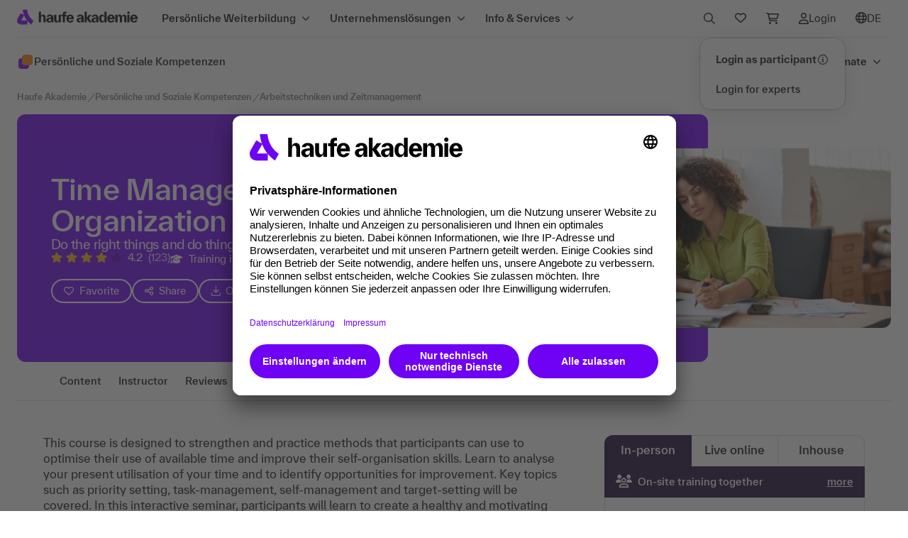

--- FILE ---
content_type: text/html;charset=UTF-8
request_url: https://www.haufe-akademie.de/2562
body_size: 70421
content:
<!DOCTYPE html>
        <html xmlns="http://www.w3.org/1999/xhtml" xml:lang="de" lang="de" dir="ltr">

        
        <head>
            <link href="favicon-ha.png?v=1717430205" rel="shortcut icon" type="image/x-icon">
			<link href="favicon-ha-512x512.png?v=1717430205" rel="apple-touch-icon" >
            <meta name="viewport" content="width=device-width, initial-scale=1.0, maximum-scale=1.0, user-scalable=no">
            <meta http-equiv="Content-Security-Policy" content="frame-ancestors 'self'">
            <meta name="autor" content="Haufe Akademie GmbH &amp; Co. KG, Freiburg, Germany">
                                    <meta name="copyright" content="Haufe Akademie GmbH &amp; Co. KG, Freiburg, Germany">
                                    <meta name="email" content="service@haufe-akademie.de">
                                    <meta name="description" content="Dieser Kurs ist darauf ausgelegt, Methoden zu stärken und zu üben, die du nutzen kannst, um deinen Zeitplan zu optimieren. Weiter zur Reservierung!">
                                    <meta name="audience" content="Alle">
                                    <meta name="robots" content="index,follow">
                                <meta name="revisit-after" content="7">
                                    <meta name="ROBOTS" content="all">
                                    <meta name="DC.Title" content="Haufe Akademie: bundesweite Angebote für Ihre berufliche Weiterbildung">
                                    <meta name="DC.Creator" content="Haufe Akademie GmbH &amp; Co. KG, Freiburg, Germany">
                                    <meta name="DC.Publisher" content="Haufe Akademie GmbH &amp; Co. KG, Freiburg, Germany">
                                    <meta name="DC.Subject" content="Persönlichkeitstraining, Rhetorik, Stärken, Potenziale, Selbstmanagement, Zeitmanagement, Dialektik, Körpersprache, Kreativität, Moderation, präsentieren, argumentieren, Business-Knigge, Kommunikation, Konfliktlösung, Seminare, Trainings, Coachings, Motivation, schlagfertig">
                                    <meta property="og:title" content="Training in English: Time Management and Self-Organization - Haufe Akademie">
            <meta property="og:type" content="product">
            <meta property="og:image" content="https://www.haufe-akademie.de/shop_static/dist/assets/images/misc/og-logo.png">
			<meta property="og:url" content="https://www.haufe-akademie.de/2562">
            <meta property="og:site_name" content="Haufe Akademie">
            <meta property="og:description" content="Dieser Kurs ist darauf ausgelegt, Methoden zu stärken und zu üben, die du nutzen kannst, um deinen Zeitplan zu optimieren. Weiter zur Reservierung!">
            <meta property="og:email" content="service@haufe-akademie.de">
            <meta property="og:phone_number" content="+4976159533900">
            <meta property="og:fax_number" content="+497618984423">
                <base href="https://www.haufe-akademie.de/"/>
            <title>Training in English: Time Management and Self-Organization - Haufe Akademie</title>

            <link rel="canonical" href="https://www.haufe-akademie.de/2562" /><link rel="preload" href="/shop_static/dist/css/fonts/everett/TWKHaufeAkademieEverett-Bold.woff" as="font" crossorigin />
			<link rel="preload" href="/shop_static/dist/css/fonts/everett/TWKHaufeAkademieEverett-Medium.woff" as="font" crossorigin />
			<link rel="preload" href="/shop_static/dist/css/fonts/everett/TWKHaufeAkademieEverett-MediumItalic.woff" as="font" crossorigin />
			<link rel="preload" href="/shop_static/dist/css/fonts/everett/TWKHaufeAkademieEverett-Regular.woff" as="font" crossorigin />
			<link rel="preload" href="/shop_static/dist/css/fonts/everett/TWKHaufeAkademieEverett-RegularItalic.woff" as="font" crossorigin />
			<link rel="preload" href="/shop_static/dist/css/fonts/fontawesome6/fa-regular-400.woff" as="font" crossorigin />
			<link rel="preload" href="/shop_static/dist/css/fonts/fontawesome6/fa-solid-900.woff" as="font" crossorigin />

            <link rel="stylesheet" href="/shop_static/dist/css/vendor.min.css?v=1768494244" type="text/css" media="screen,print" />
  			<link rel="stylesheet" href="/shop_static/dist/css/main.min.css?v=1768494244" type="text/css" media="screen,print" />

            <link rel="stylesheet" href="/shop_static/dist/css/sds.css?v=1768494244" type="text/css" media="screen,print" />
                
                <link rel="stylesheet" href="/shop_static/dist/css/evaluation.css?v=1768494244" type="text/css" media="screen,print"/>
            <script type="text/javascript" src="https://cdn.weglot.com/weglot.min.js"></script>
					<script>
					    Weglot.initialize({
					        api_key: 'wg_0ba27ca9916129d8f6ed504bb35aa2ae3',
					        translate_search: true,
					        search_forms: ".suggest-search-form,#navSearchForm,#navSearchFormMobile,#faqsearch,#searchRef,#serpSearchForm,.search-form-marker", 
					        search_parameter: "query",
					        hide_switcher: true
					        
					    });
					    </script>
					<style type="text/css">
						#weglot-switcher-1 { display: none !important; }
					</style>
				<link rel="stylesheet" href="/shop_static/dist/css/haufe_print.css?v=1768494244" type="text/css" media="print"/>

			
			<script type="text/javascript" src="/shop_static/dist/js/vendor-core.min.js?v=1768494244"></script>
			<script type="text/javascript" src="/shop_static/dist/js/vendor.min.js?v=1768494244" defer></script>
			
			<script>
				window.IS_DEBUG = false;
				
				window.messageLocale = 'en_UK';
				
				window.argoJsConfiguration= {
					"pegaDomain":"https://chrhfv-hamark-prod1-decisionhub.pegacloud.net"
				}
	
				window.isIE = false;
				window.ua = window.navigator.userAgent;
				window.msie = window.ua.indexOf('MSIE ');
				window.trident = window.ua.indexOf('Trident/');
				if (window.trident > 0) {
				  // IE 11 => return version number
				  window.rv = window.ua.indexOf('rv:');
				  if(parseInt(window.ua.substring(window.rv + 3, window.ua.indexOf('.', window.rv)), 10) >= 11) {
					  window.isIE=true;
				  }
				}
				if (window.msie > 0) {
					window.isIE = true
				}
				if (!window.isIE) {
					document.write('<script type="text/javascript" src="/shop_static/dist/js/bootstrap.bundle.min.js?v=1768494244" defer><\/script>');
				}
				window.MSInputMethodContext && document.documentMode && document.write('<link rel="stylesheet" href="/shop_static/dist/css/bootstrap-ie11.css?v=1768494244"><script src="/shop_static/dist/js/bootstrap-ie11-fix.min.js?v=1768494244"><\/script><script src="/shop_static/dist/js/polyfill-ie11.min.js?v=1768494244"><\/script>');
				
	        	window.messageResource = {
						'product.detail.content.filter.datepicker.next14Days': () => 'Next 14 days',
						'product.detail.content.filter.datepicker.thisMonth': () => 'This month',
						'product.detail.content.filter.datepicker.nextMonth': () => 'Next month',
						'product.detail.content.filter.datepicker.next3Months': () => 'Next 3 months',
						'product.detail.eventlist.events': () => 'events',
						'product.detail.eventlist.event': () => 'event',
						'product.detail.eventlist.resetFilter':  () => 'Reset filter',
						'product.detail.eventlist.noResultCity': () => 'for the selected cities',
						'product.detail.eventlist.noResultCities': () => 'for the selected city',
						'product.detail.eventlist.noResultZip': (zip, radius) => 'for the zip code '+ zip +' within '+ radius +' km',
						'product.detail.eventlist.noResultDateRange': (daterange, radius) => 'in the period indicated '+ daterange +'',
						'product.detail.eventlist.noResult': () => 'No Results',
						'product.detail.eventlist.noResultMessage': (daterange, zip, city) => 'Sorry '+ daterange +' '+ zip +' no events are offered. Please change your selection.'
					};
			</script>
			
		
			<script type="text/javascript" src="/shop_static/dist/js/main.min.js?v=1768494244" defer></script>
			<script type="text/javascript" src="/shop_static/dist/js/ajaxLayerHA2017.min.js?v=1768494244"></script>
		
			<script type="text/javascript" src="/shop_static/dist/js/sds.sync.min.js?v=1768494244"></script>
			<script defer type="text/javascript" src="/shop_static/dist/js/moment.min.js?v=1768494244"></script>
				<script defer type="text/javascript" src="/shop_static/dist/js/daterangepicker.min.js?v=1768494244" ></script>
			<script defer type="text/javascript" src="/shop_static/dist/js/sds.min.js?v=1768494244"></script>
			<script defer type="text/javascript" src="/shop_static/dist/js/semantic.min.js?v=1768494244" ></script>
			<script type="text/javascript" src="/shop_static/dist/js/animation-header-onsite-navigation.min.js?v=1768494244"></script>
	        		<script type="text/javascript" language="javascript">
                var modulePrefix = "";

                
                var pageType = 'Product';
                
                JSImage = new Image();
                JSImage.src = "/JSDetection.gif?1768768296282";
                </script>

            <script type="text/javascript">
                    $j(document).ready(function () {
                        AccordionModul.init();
                    });
                </script>
            <script type="text/javascript">
	dataLayer = [{
	      'siteId': 'haufe-akademie.de',
	      'pageTitle': '\/Pers\u00F6nliche und Soziale Kompetenzen\/Arbeitstechniken und Zeitmanagement\/Time Management and Self-Organization',
	      'transactionProducts':[{'price':1540,'name':'Time Management and Self-Organization','count':1,'var5':'praesenz','pid':'2562','var4':'','var3':'90804100','type':'view','var2':'kostenpflichtig','var1':'Persönliche und Soziale Kompetenzen/Arbeitstechniken und Zeitmanagement','group':'Training in English'}],

	      'customProperties':
	    	  {
  'businessunit': ['AKA'],
  'tecdata': '[\'Produktdetailseite\',\'nein\']',
  'environment': 'shop',
  'topic': 'pds-psk',
  'language': 'DE',
  'langid': 'Haufe Akademie',
  'pageId': '/Persönliche und Soziale Kompetenzen/Arbeitstechniken und Zeitmanagement/Time Management and Self-Organization',
  'requrl': ['https://www.haufe-akademie.de/2562'],
  'subtopic': 'Arbeitstechniken und Zeitmanagement'
}
	}];
    
	</script>
	<script>
			(function(){
			    window.kameleoonQueue = window.kameleoonQueue || [];
			    window.kameleoonIframeURL="https://www.haufe-akademie.de/shop_static/haufe-akademie-kameleoon-iframe.html";
			    var f=document.createElement("a");
			    window.kameleoonLightIframe=false;
			    f.href=window.kameleoonIframeURL;
			    window.kameleoonIframeOrigin=f.origin||(f.protocol+"//"+f.hostname);
			    if(location.href.indexOf(window.kameleoonIframeOrigin)!=0){
			        window.kameleoonLightIframe=true;
			        var g=function(event){
			            if(window.kameleoonIframeOrigin==event.origin && event.data.slice && event.data.slice(0,9)=="Kameleoon"){
			                window.removeEventListener("message",g);
			                window.kameleoonExternalIFrameLoaded=true;
			                if(window.Kameleoon){
			                    eval(event.data);
			                    Kameleoon.Analyst.load()
			                } else {
			                    window.kameleoonExternalIFrameLoadedData=event.data
			                }
			            }
			        };
			        if(window.addEventListener){
			            window.addEventListener("message",g,false)
			        }
			        var h=document.createElement("iframe");
			        h.src=kameleoonIframeURL;
			        h.id="kameleoonExternalIframe";
			        h.style="float: left !important; opacity: 0.0 !important; width: 0px !important; height: 0px !important;";
			        document.head.appendChild(h)
			    };
			})();
			
		</script>
		<script src="//x04qlyv4um.kameleoon.eu/kameleoon.js" async fetchpriority="high"></script>
	<script id="usercentrics-cmp"   data-settings-id="gREWiaA0B" src="https://app.usercentrics.eu/browser-ui/latest/loader.js" async></script><!-- Google Tag Manager -->
<script>(function(w,d,s,l,i){w[l]=w[l]||[];w[l].push({'gtm.start':
new Date().getTime(),event:'gtm.js'});var f=d.getElementsByTagName(s)[0],
j=d.createElement(s),dl=l!='dataLayer'?'&l='+l:'';j.async=true;j.src=
'//www.googletagmanager.com/gtm.js?id='+i+dl;f.parentNode.insertBefore(j,f);
            })(window, document, 'script', 'dataLayer', 'GTM-NW5Z7H');</script>
 <!-- End Google Tag Manager -->
 
 <!-- Google Tag Manager -->
<script>(function(w,d,s,l,i){w[l]=w[l]||[];w[l].push({'gtm.start':
new Date().getTime(),event:'gtm.js'});var f=d.getElementsByTagName(s)[0],
j=d.createElement(s),dl=l!='dataLayer'?'&l='+l:'';j.async=true;j.src=
'https://wwi.haufe-akademie.de/ssthg.js?id='+i+dl;f.parentNode.insertBefore(j,f);
})(window,document,'script','dataLayer','GTM-W5FSRCX');</script>
<!-- End Google Tag Manager -->  
<!-- BEGIN Usercentrics related code -->
<link rel="preconnect" href="//privacy-proxy.usercentrics.eu">
<link rel="preload" href="//privacy-proxy.usercentrics.eu/latest/uc-block.bundle.js" as="script">
<script type="application/javascript"   src="https://privacy-proxy.usercentrics.eu/latest/uc-block.bundle.js"></script>
<script>    
   uc.blockOnly([
	'ByOJZ54odjW7',	//Add This
	'S1pcEj_jZX',	//Google Maps
	'HkPBYFofN',	//Google Fonts
	'BJTzqNi_i-m',	//Twitter Plugin
	'SJ1aqNjOs-m.',	//Wistia
	'BJz7qNsdj-7',	//Youtube Video	
	'qxiCD5aN_',	//3Q Video
]);
   uc.blockElements({
   	  'qxiCD5aN_': '.container3Q', 
   	});
  </script>
<!-- END Usercentrics related code --></head>
        <style>
#marketingModal .btn-sm { font-weight: 500; }
@media all and (min-width:1024px) {
	#marketingModal .modal-content { padding: 2rem; }
}
</style>

<div class="modal fade" id="marketingModal" tabindex="-1">
  <div class="modal-dialog modal-dialog-centered modal-lg">
    <div class="modal-content">
      <div class="modal-header">
        <h4 class="modal-title mb-2">Letzte Möglichkeit: Weiterbildungsbudget optimal nutzen</h4>
        <button type="button" class="btn-close" data-bs-dismiss="modal" aria-label="Close"></button>
      </div>
      <div class="modal-body">
        <p>Seminar 2025 besuchen, Rechnung noch dieses Jahr erhalten.</p>
      </div>
      <div class="modal-footer">
        <button type="button" class="btn btn-tertiary btn-sm label-standard" data-bs-dismiss="modal">Schließen</button>
        <a href="https://www.haufe-akademie.de/seminare-lehrgaenge/unser-angebot/weiterbildungsbudget" target="_blank" rel="noopener" class="btn btn-primary btn-w-icon icon-pos-right btn-sm label-standard ms-4">Mehr erfahren<i class="fa-regular fa-arrow-right"></i></a>
      </div>
    </div>
  </div>
</div>

<script type="text/javascript">
    window.onload = () => {
      function shouldShowMarketingModal() {
    	  if(sessionStorage.getItem("modalViewed")) {    	  
        	  return false;
          }
    	  
    	 var toDate = new Date("01/01/2025");

    	 var currentDate = new Date();
    	 
    	 if(toDate.setHours(0,0,0,0) <= currentDate.setHours(0,0,0,0)) {
    		return false;
    	 }
    	 
    	 return true;
      }
      var marketingModal = new bootstrap.Modal('#marketingModal');
      if(shouldShowMarketingModal()) {    	  
    	  marketingModal.show();
      }
      const marketingModalEl = document.getElementById('marketingModal')
      marketingModalEl.addEventListener('hidden.bs.modal', event => {
    	  sessionStorage.setItem("modalViewed", true);
      })
    }
</script><body class="rema" tabindex="0">
                <!-- Google Tag Manager -->
				<noscript><iframe src="//www.googletagmanager.com/ns.html?id=GTM-NW5Z7H"
				height="0" width="0" style="display:none;visibility:hidden"></iframe></noscript>
                <!-- End Google Tag Manager -->
                <!-- Google Tag Manager (noscript) -->
				<noscript><iframe src="https://wwi.haufe-akademie.de/ns.html?id=GTM-W5FSRCX"
				height="0" width="0" style="display:none;visibility:hidden"></iframe></noscript>
				<!-- End Google Tag Manager (noscript) -->  
            <!-- primary -->
		<div class="sticky-header-wrapper">
		
			<div class="global-nav-wrapper">
	<div class="global-nav-wrapper-inner">	
		<nav role="navigation" aria-label="Hauptnavigation" class="navbar navbar-expand-lg global-nav">
			<a class="navbar-brand" href="/" title="Haufe Akademie Startseite" data-track-style="clickicon" data-track-action="akalogo" data-track-type="link">
				<img src="/shop_static/dist/assets/images/elevate/logos/logo_header.svg?v=1768494244" alt="Logo Haufe Akademie" border="0" />
			</a>
			
			<button class="navbar-toggler" type="button" data-bs-toggle="collapse" data-bs-target=".global-nav .navbar-collapse">
					<span class="navbar-toggler-icon"></span>
				</button>
				
				<div id="navbar-collapse" class="collapse navbar-collapse">
					<div class="navbar-nav btn-group d-flex d-lg-none">
		
	<div id="megamenu-mobile" class="megamenu">
		
		



























	
	
	
	




<div class="split-pane level-0 page-1394">
	
		
		
		
		
			
			<div class="nav">
			
			
				<div class="search-element">
					<div class="searchInputContainer navSearch"style="width: 100%" >
		<form id="navSearchFormMobile" name="navSearchFormMobile" action="search" method="GET">
			






























<label class="search-input-label label-lg-light" for="naviSearchInputMobile" id="naviSearchInputMobileLabel">
	
	<div class="search-input-wrapper">
		<input type="text" class="search-input" name="query" id="naviSearchInputMobile" value="" placeholder="Suche" aria-label="Suchbegriff" autocomplete="off" />
	   	<i class="input-icon-start fa-regular fa-search m-0" aria-hidden="true"></i>
	   	<div class="input-icon-end">
	   		<button type="reset" class="icon-clear" title="Eingabe löschen" aria-label="Eingabe löschen" ><i class="fa-solid fa-circle-xmark m-0"></i><span class="d-none">Eingabe löschen</span></button>
	    	<button type="submit" class="icon-send" title="Suchen" aria-label="Suchen"><i class="fa-regular fa-arrow-right m-0"></i><span class="d-none">Suchen</span></button>
	   	</div>
	</div>
</label>
<script type="text/javascript">
	$j(document).ready(function() {
	    $j('#naviSearchInputMobileLabel .icon-clear').on('click keypress', function(event) {
       		event.preventDefault();
        	if (event.type === 'click' || (event.type === 'keypress' && event.which === 13)) {
        		resetSearchInputs();
	        }
	    });	    
	});
</script><input type="hidden" name="searchfield" value="1"/>
			<input type="hidden" name="autosuggestselection" id="autosuggestselection" value="0" />
			<input type="hidden" name="url" value="https://www.haufe-akademie.de/2562" />
			<input type="hidden" name="reset" value="true" />
			<input type="hidden" id="facetedSearch" name="facetedSearch" value="true" />
			<input type="hidden" name="search_pagetype" value="Produktdetailseite" />
			<input type="hidden" name="search_topic" value="pds-psk" />
			<input type="hidden" name="search_type" value="searchterm" />
			<input type="hidden" name="search_method" value="searchbox_main" />
		</form>
	</div>
</div>
			
			
			<div class="nav-list"
				 role="tablist" aria-orientation="vertical"
			>
			
			
		
		
		
		
		
			
		
		

		
			
				<button id="tab_megamenu_0"
					class="tab  "
					type="button" 
					onclick="event.stopPropagation()"
					data-bs-toggle="tab"
					data-bs-target="#tabpanel_megamenu_0"
					aria-controls="tabpanel_megamenu_0"
					aria-selected="false"
					role="tab"
					data-track-style="clicknav"
					data-track-action="mainhoverprimary"
					data-track-type="element"
					data-track-label="Persönliche Weiterbildung"
				>
					<div class="d-flex w-100 justify-content-between align-items-center">
						<div class="label-multiline nav-title">
							Persönliche Weiterbildung
						</div>
						<i class="fa-solid fa-chevron-right"></i>
					</div>
					
				</button>
			
			
			
		
		
		
		
		
		
		
		
		
		
		
			
		
		

		
			
				<button id="tab_megamenu_1"
					class="tab  "
					type="button" 
					onclick="event.stopPropagation()"
					data-bs-toggle="tab"
					data-bs-target="#tabpanel_megamenu_1"
					aria-controls="tabpanel_megamenu_1"
					aria-selected="false"
					role="tab"
					data-track-style="clicknav"
					data-track-action="mainhoverprimary"
					data-track-type="element"
					data-track-label="Unternehmenslösungen"
				>
					<div class="d-flex w-100 justify-content-between align-items-center">
						<div class="label-multiline nav-title">
							Unternehmenslösungen
						</div>
						<i class="fa-solid fa-chevron-right"></i>
					</div>
					
				</button>
			
			
			
		
		
		
		
		
		
		
		
		
		
		
			
		
		

		
			
				<button id="tab_megamenu_2"
					class="tab  "
					type="button" 
					onclick="event.stopPropagation()"
					data-bs-toggle="tab"
					data-bs-target="#tabpanel_megamenu_2"
					aria-controls="tabpanel_megamenu_2"
					aria-selected="false"
					role="tab"
					data-track-style="clicknav"
					data-track-action="mainhoverprimary"
					data-track-type="element"
					data-track-label="Info & Services"
				>
					<div class="d-flex w-100 justify-content-between align-items-center">
						<div class="label-multiline nav-title">
							Info & Services
						</div>
						<i class="fa-solid fa-chevron-right"></i>
					</div>
					
				</button>
			
			
			
		
		
		
		
			

			</div> 

			
				<div class="label-multiline action-elements">
					
					<div class="dropdown">
	<button type="button" data-bs-toggle="dropdown" aria-expanded="false" id="myaccountMenuButtonMobile">
		<div class="nav-link-icon">
			<i class="fa-regular fa-user"></i>
			<div data-track-style="clickicon" data-track-action="myaccount">Login</div>
				</div>
	</button>
	<div class="dropdown-menu myaccount-dropdown-menu" aria-labelledby="myaccountMenuButtonMobile">
	    <a class="label-multiline dropdown-item text-nowrap d-flex align-items-center"
					data-track-style="clicknav" data-track-action="login" data-track-type="link"
					href="https://lernumgebung.haufe-akademie.de/"
				>
					<strong>Login as participant</strong>
					<span tabindex="0" class="d-none d-md-inline-block" data-bs-toggle="tooltip" data-bs-placement="left" data-bs-html="true" title="<div class='p-2 text-start'><div class='pb-3'>Have you booked a training with<br/>the Haufe Akademie?<br/>Then you are in the right place!</div><div>Your benefits after logging in:</div><ul><li>Access to your personal learning platform</li><li>Manage bookings</li><li>Access to online events</li><li>Documents and certificates</li></ul></div>">
						<i class="fa-regular fa-circle-info"></i>
				 	</span>
				</a>
			
			<a class="label-multiline dropdown-item" data-track-style="clicknav" data-track-action="login" data-track-type="link" href="Login?ssoCheck=true" title="Zum Login">Login for experts</a>
		</div>
</div>


<div class="dropdown shoppingcart-dropdown">
	<button class="" type="button" data-bs-toggle="dropdown" aria-expanded="false" id="shoppingcartMenuButtonMobile">
			<div class="nav-link-icon" data-track-style="clickicon" data-track-action="shoppingcart">
				<i class="fa-regular fa-cart-shopping"></i>
				<div>Shopping cart</div>
				<span class="label-sm dropdown-item-count d-none" data-track-style="clickicon" data-track-action="shoppingcart">0</span>
			</div>
	</button>
	<div class="dropdown-menu shoppingcart-dropdown-menu" aria-labelledby="shoppingcartMenuButtonMobile">
		<p class="dropdown-item-text m-0 text-center">Your shopping cart is empty.</p>
			</div>
</div>
<div class="dropdown wishlist-dropdown">
	<button class="" type="button" data-bs-toggle="dropdown" aria-expanded="false" id="wishlistMenuButtonMobile">
			<div class="nav-link-icon">
				<div data-track-style="clickicon" data-track-action="merkzettel" data-track-type="link"><i class="fa-regular fa-heart"></i></div>
				<div>Wish list</div>
				<span data-track-style="clickicon" data-track-action="shoppingcart" data-track-type="link" class="label-sm dropdown-item-count d-none">
					</span>
			</div>
	</button>
	<div class="dropdown-menu wishlist-dropdown-menu" aria-labelledby="wishlistMenuButtonMobile">
		<p class="dropdown-item-text m-0 text-center">Your wish list is empty.</p>
			</div>
</div>
<div class="dropdown language-dropdown" id="lang-nav-mobile">
	<button class="" type="button" data-bs-toggle="dropdown" aria-expanded="false" data-track-style="clickicon" data-track-action="language" data-track-type="link" id="languageMenuButtonMobile">
		<div class="nav-link-icon wg-notranslate">
			<div><i class="fa-regular fa-globe"></i></div>
			<div>DE</div></div>
	</button>
	<div class="dropdown-menu language-dropdown-menu language-select" aria-labelledby="wishlistMenuButtonMobile">
		<a class="label-multiline dropdown-item disabled" href="#Weglot-de" tabindex="-1" aria-disabled="true">Deutsch  <i class="fa-regular fa-check"></i></a>
		<a class="label-multiline dropdown-item " data-track-style="clicknav" data-track-action="main" href="#Weglot-en">Englisch </a>
	</div>
</div>
 


 <script>
 	if(typeof Weglot !== "undefined") {
	 Weglot.on("initialized", function (){
		var element = document.getElementById('lang-nav-mobile');
	 	if (element) {
			if(!isLanguageNavHidden(Weglot)){
				 initLanguageNavi(element, '');
			 }else{		
			     element.style.display = "none";	 
			}
	 	}
	 }
	);
 	}

 </script>


    
<div class="label-light external-link wg-notranslate">
	<a href="https://www.haufe.de/" target="_blank" rel="noopener" data-track-style="clicktext" data-track-type="link" data-track-action="main-outbound" data-track-label="haufe.de" aria-label="Zur Startseite von Haufe.de; öffnet sich in einem neuen Browserfenster"><i class="fa-solid fa-arrow-up-right-from-square" aria-hidden="true"></i>haufe.de</a>
</div>


</div>
			
			
			
		
			</div> 
		
	
	<div class="tab-content">
		
			
			
				
			
			
			
			<div class="tab-pane" 
				id="tabpanel_megamenu_0"
				role="tabpanel"
				tab-index="0"
				aria-labelledby="tab_megamenu_0">
				
				<div class="border-wrapper" >	
					
					
					<button type="button" class="label-multiline drillup" onclick="drillUp(event)" >
						<div class="d-flex align-items-center">
							<i class="fa-solid fa-chevron-left"></i>
							<span>Zurück</span>
						</div>
					</button>
					
						<div class="tab-pane-header-container">
							<div class="tab-pane-header">
								
									<div class="d-flex align-items-center">
										
										<div class="heading-sm tab-pane-title">
											Persönliche Weiterbildung
										</div>
									</div>
								
								
							</div>
							
							
								
								
									
								
								<a class="label-multiline tab-pane-link" data-track-style="clicktext" data-track-action="mainhovercta" data-track-type="link" data-track-label="Persönliche Weiterbildung/Alles in persönliche Weiterbildung" href="/persoenliche-weiterbildung">
									
										
											Alles in persönliche Weiterbildung
										
										
									
									<i class="fa-solid fa-arrow-right"></i>
								</a>
							
						</div>
					
					
						






























<div class="split-pane level-1 page-3">
	
		
		
		
		
			
			<div class="nav">
			
			
			
			<div class="nav-list spacer-top"
				 role="tablist" aria-orientation="vertical"
			>
			
			
		
		
		
		
		
			
		
		

		
			
				<button id="tab__megamenu_0_0"
					class="tab  "
					type="button" 
					onclick="event.stopPropagation()"
					data-bs-toggle="tab"
					data-bs-target="#tabpanel__megamenu_0_0"
					aria-controls="tabpanel__megamenu_0_0"
					aria-selected="false"
					role="tab"
					data-track-style="clicknav"
					data-track-action="mainhoverprimary"
					data-track-type="element"
					data-track-label="Themen"
				>
					<div class="d-flex w-100 justify-content-between align-items-center">
						<div class="label-multiline nav-title">
							Themen
						</div>
						<i class="fa-solid fa-chevron-right"></i>
					</div>
					
						<div class="label-multiline-light nav-teaser">Weiterbildung in 27 unterschiedlichen Themen</div>
					
				</button>
			
			
			
		
		
		
		
		
		
		
		
		
		
		
			
		
		

		
			
				<button id="tab__megamenu_0_1"
					class="tab  "
					type="button" 
					onclick="event.stopPropagation()"
					data-bs-toggle="tab"
					data-bs-target="#tabpanel__megamenu_0_1"
					aria-controls="tabpanel__megamenu_0_1"
					aria-selected="false"
					role="tab"
					data-track-style="clicknav"
					data-track-action="mainhoverprimary"
					data-track-type="element"
					data-track-label="Lernformate"
				>
					<div class="d-flex w-100 justify-content-between align-items-center">
						<div class="label-multiline nav-title">
							Lernformate
						</div>
						<i class="fa-solid fa-chevron-right"></i>
					</div>
					
						<div class="label-multiline-light nav-teaser">Seminare, Online-Trainings, Fernkurse, Qualifizierungsprogramme, E-Learning</div>
					
				</button>
			
			
			
		
		
		
		
		
		
		
		
		
		
		
			
		
		

		
			
				<button id="tab__megamenu_0_2"
					class="tab  "
					type="button" 
					onclick="event.stopPropagation()"
					data-bs-toggle="tab"
					data-bs-target="#tabpanel__megamenu_0_2"
					aria-controls="tabpanel__megamenu_0_2"
					aria-selected="false"
					role="tab"
					data-track-style="clicknav"
					data-track-action="mainhoverprimary"
					data-track-type="element"
					data-track-label="Tagungen & Events"
				>
					<div class="d-flex w-100 justify-content-between align-items-center">
						<div class="label-multiline nav-title">
							Tagungen & Events
						</div>
						<i class="fa-solid fa-chevron-right"></i>
					</div>
					
						<div class="label-multiline-light nav-teaser">Wissen teilen, Menschen verbinden</div>
					
				</button>
			
			
			
		
		
		
		
		
		
		
		
		
		
		
			
		
		

		
			
				<button id="tab__megamenu_0_3"
					class="tab  "
					type="button" 
					onclick="event.stopPropagation()"
					data-bs-toggle="tab"
					data-bs-target="#tabpanel__megamenu_0_3"
					aria-controls="tabpanel__megamenu_0_3"
					aria-selected="false"
					role="tab"
					data-track-style="clicknav"
					data-track-action="mainhoverprimary"
					data-track-type="element"
					data-track-label="Qualifizierungsprogramme"
				>
					<div class="d-flex w-100 justify-content-between align-items-center">
						<div class="label-multiline nav-title">
							Qualifizierungsprogramme
						</div>
						<i class="fa-solid fa-chevron-right"></i>
					</div>
					
						<div class="label-multiline-light nav-teaser">Career Lines und Expert Lines</div>
					
				</button>
			
			
			
		
		
		
		
		
		
		
		
		
		
		
			
		
		

		
			
				<button id="tab__megamenu_0_4"
					class="tab  "
					type="button" 
					onclick="event.stopPropagation()"
					data-bs-toggle="tab"
					data-bs-target="#tabpanel__megamenu_0_4"
					aria-controls="tabpanel__megamenu_0_4"
					aria-selected="false"
					role="tab"
					data-track-style="clicknav"
					data-track-action="mainhoverprimary"
					data-track-type="element"
					data-track-label="IT-Trainings von skill it"
				>
					<div class="d-flex w-100 justify-content-between align-items-center">
						<div class="label-multiline nav-title">
							IT-Trainings von skill it
						</div>
						<i class="fa-solid fa-chevron-right"></i>
					</div>
					
						<div class="label-multiline-light nav-teaser">Where tech professionals grow</div>
					
				</button>
			
			
			
		
		
		
		
		
		
		
		
		
		
		
			
		
		

		
			
				<button id="tab__megamenu_0_5"
					class="tab  "
					type="button" 
					onclick="event.stopPropagation()"
					data-bs-toggle="tab"
					data-bs-target="#tabpanel__megamenu_0_5"
					aria-controls="tabpanel__megamenu_0_5"
					aria-selected="false"
					role="tab"
					data-track-style="clicknav"
					data-track-action="mainhoverprimary"
					data-track-type="element"
					data-track-label="Future Jobs Classes"
				>
					<div class="d-flex w-100 justify-content-between align-items-center">
						<div class="label-multiline nav-title">
							Future Jobs Classes
						</div>
						<i class="fa-solid fa-chevron-right"></i>
					</div>
					
						<div class="label-multiline-light nav-teaser">Zukunft können.</div>
					
				</button>
			
			
			
		
		
		
		
		
		
		
		
		
		
		
			
		
		

		
			
				<button id="tab__megamenu_0_6"
					class="tab  "
					type="button" 
					onclick="event.stopPropagation()"
					data-bs-toggle="tab"
					data-bs-target="#tabpanel__megamenu_0_6"
					aria-controls="tabpanel__megamenu_0_6"
					aria-selected="false"
					role="tab"
					data-track-style="clicknav"
					data-track-action="mainhoverprimary"
					data-track-type="element"
					data-track-label="Business Coaching"
				>
					<div class="d-flex w-100 justify-content-between align-items-center">
						<div class="label-multiline nav-title">
							Business Coaching
						</div>
						<i class="fa-solid fa-chevron-right"></i>
					</div>
					
						<div class="label-multiline-light nav-teaser">Für individuelle Weiterentwicklung</div>
					
				</button>
			
			
			
		
		
		
		
			

			</div> 

			
			
			
		
			</div> 
		
	
	<div class="tab-content">
		
			
			
				
			
			
			
			<div class="tab-pane" 
				id="tabpanel__megamenu_0_0"
				role="tabpanel"
				tab-index="0"
				aria-labelledby="tab__megamenu_0_0">
				
				<div class="border-wrapper" >	
					
					
					<button type="button" class="label-multiline drillup" onclick="drillUp(event)" >
						<div class="d-flex align-items-center">
							<i class="fa-solid fa-chevron-left"></i>
							<span>Persönliche Weiterbildung</span>
						</div>
					</button>
					
						<div class="tab-pane-header-container">
							<div class="tab-pane-header">
								
									<div class="d-flex align-items-center">
										
											<i class="navicon navicon--cls-inhouse-schulungen"></i>
										
										<div class="heading-sm tab-pane-title">
											Themen
										</div>
									</div>
								
								
									<div class="paragraph tab-pane-link-collection-description">
										Über 3.500 Weiterbildungen in 27 Themen
									</div>
								
							</div>
							
							
						</div>
					
					
						






























<div class="split-pane level-2 page-24">
	
		
		
		
		
			
			<div class="nav">
			
			
			
			<div class="nav-list spacer-top"
				
			>
			
			
		
		
		
		
		
			
		
		

		
			
			
			
				
				
					
				
				<a class="link-collection-cell"
					href="/hierarchy/general+management"
					target="_self"
					data-track-style="clicknav"
					data-track-action="mainhoversecondary"
					data-track-type="link"
					data-track-label="Themen/General Management"
				>
					
					<div>
						<div class="d-flex">
							
								
									
									
										<i class="fa-solid fa-arrow-right align-items-center"></i>
									
								
							
							<div class="label-multiline nav-title">
								General Management
							</div>
						</div>
						
					</div>
					
				</a>
			
		
		
		
		
		
		
		
		
		
		
		
			
		
		

		
			
			
			
				
				
					
				
				<a class="link-collection-cell"
					href="/hierarchy/change-management-and-digital-transformation"
					target="_self"
					data-track-style="clicknav"
					data-track-action="mainhoversecondary"
					data-track-type="link"
					data-track-label="Themen/Digital Transformation & Change Management"
				>
					
					<div>
						<div class="d-flex">
							
								
									
									
										<i class="fa-solid fa-arrow-right align-items-center"></i>
									
								
							
							<div class="label-multiline nav-title">
								Digital Transformation & Change Management
							</div>
						</div>
						
					</div>
					
				</a>
			
		
		
		
		
		
		
		
		
		
		
		
			
		
		

		
			
			
			
				
				
					
				
				<a class="link-collection-cell"
					href="/hierarchy/fuehrung+und+leadership"
					target="_self"
					data-track-style="clicknav"
					data-track-action="mainhoversecondary"
					data-track-type="link"
					data-track-label="Themen/Führung und Leadership"
				>
					
					<div>
						<div class="d-flex">
							
								
									
									
										<i class="fa-solid fa-arrow-right align-items-center"></i>
									
								
							
							<div class="label-multiline nav-title">
								Führung und Leadership
							</div>
						</div>
						
					</div>
					
				</a>
			
		
		
		
		
		
		
		
		
		
		
		
			
		
		

		
			
			
			
				
				
					
				
				<a class="link-collection-cell"
					href="/hierarchy/persoenliche+und+soziale+kompetenz"
					target="_self"
					data-track-style="clicknav"
					data-track-action="mainhoversecondary"
					data-track-type="link"
					data-track-label="Themen/Persönliche und Soziale Kompetenzen"
				>
					
					<div>
						<div class="d-flex">
							
								
									
									
										<i class="fa-solid fa-arrow-right align-items-center"></i>
									
								
							
							<div class="label-multiline nav-title">
								Persönliche und Soziale Kompetenzen
							</div>
						</div>
						
					</div>
					
				</a>
			
		
		
		
		
		
		
		
		
		
		
		
			
		
		

		
			
			
			
				
				
					
				
				<a class="link-collection-cell"
					href="/hierarchy/data-analytics-ki"
					target="_self"
					data-track-style="clicknav"
					data-track-action="mainhoversecondary"
					data-track-type="link"
					data-track-label="Themen/Künstliche Intelligenz & Data Analytics"
				>
					
					<div>
						<div class="d-flex">
							
								
									
									
										<i class="fa-solid fa-arrow-right align-items-center"></i>
									
								
							
							<div class="label-multiline nav-title">
								Künstliche Intelligenz & Data Analytics
							</div>
						</div>
						
					</div>
					
				</a>
			
		
		
		
		
		
		
		
		
		
		
		
			
		
		

		
			
			
			
				
				
					
				
				<a class="link-collection-cell"
					href="/hierarchy/projekte-prozesse"
					target="_self"
					data-track-style="clicknav"
					data-track-action="mainhoversecondary"
					data-track-type="link"
					data-track-label="Themen/Projekt- und Prozessmanagement"
				>
					
					<div>
						<div class="d-flex">
							
								
									
									
										<i class="fa-solid fa-arrow-right align-items-center"></i>
									
								
							
							<div class="label-multiline nav-title">
								Projekt- und Prozessmanagement
							</div>
						</div>
						
					</div>
					
				</a>
			
		
		
		
		
		
		
		
		
		
		
		
			
		
		

		
			
			
			
				
				
					
				
				<a class="link-collection-cell"
					href="/hierarchy/personalmanagement"
					target="_self"
					data-track-style="clicknav"
					data-track-action="mainhoversecondary"
					data-track-type="link"
					data-track-label="Themen/Personalmanagement"
				>
					
					<div>
						<div class="d-flex">
							
								
									
									
										<i class="fa-solid fa-arrow-right align-items-center"></i>
									
								
							
							<div class="label-multiline nav-title">
								Personalmanagement
							</div>
						</div>
						
					</div>
					
				</a>
			
		
		
		
		
		
		
		
		
		
		
		
			
		
		

		
			
			
			
				
				
					
				
				<a class="link-collection-cell"
					href="/hierarchy/entgeltabrechnung-personalmanagement"
					target="_self"
					data-track-style="clicknav"
					data-track-action="mainhoversecondary"
					data-track-type="link"
					data-track-label="Themen/Entgeltabrechnung"
				>
					
					<div>
						<div class="d-flex">
							
								
									
									
										<i class="fa-solid fa-arrow-right align-items-center"></i>
									
								
							
							<div class="label-multiline nav-title">
								Entgeltabrechnung
							</div>
						</div>
						
					</div>
					
				</a>
			
		
		
		
		
		
		
		
		
		
		
		
			
		
		

		
			
			
			
				
				
					
				
				<a class="link-collection-cell"
					href="/hierarchy/learning-development"
					target="_self"
					data-track-style="clicknav"
					data-track-action="mainhoversecondary"
					data-track-type="link"
					data-track-label="Themen/Learning & Development"
				>
					
					<div>
						<div class="d-flex">
							
								
									
									
										<i class="fa-solid fa-arrow-right align-items-center"></i>
									
								
							
							<div class="label-multiline nav-title">
								Learning & Development
							</div>
						</div>
						
					</div>
					
				</a>
			
		
		
		
		
		
		
		
		
		
		
		
			
		
		

		
			
			
			
				
				
					
				
				<a class="link-collection-cell"
					href="/hierarchy/nachhaltigkeitsmanagement"
					target="_self"
					data-track-style="clicknav"
					data-track-action="mainhoversecondary"
					data-track-type="link"
					data-track-label="Themen/Nachhaltigkeits&shy;management"
				>
					
					<div>
						<div class="d-flex">
							
								
									
									
										<i class="fa-solid fa-arrow-right align-items-center"></i>
									
								
							
							<div class="label-multiline nav-title">
								Nachhaltigkeits&shy;management
							</div>
						</div>
						
					</div>
					
				</a>
			
		
		
		
		
		
		
		
		
		
		
		
			
		
		

		
			
			
			
				
				
					
				
				<a class="link-collection-cell"
					href="/hierarchy/gesundheit"
					target="_self"
					data-track-style="clicknav"
					data-track-action="mainhoversecondary"
					data-track-type="link"
					data-track-label="Themen/Gesundheits&shy;management"
				>
					
					<div>
						<div class="d-flex">
							
								
									
									
										<i class="fa-solid fa-arrow-right align-items-center"></i>
									
								
							
							<div class="label-multiline nav-title">
								Gesundheits&shy;management
							</div>
						</div>
						
					</div>
					
				</a>
			
		
		
		
		
		
		
		
		
		
		
		
			
		
		

		
			
			
			
				
				
					
				
				<a class="link-collection-cell"
					href="/hierarchy/vertrieb"
					target="_self"
					data-track-style="clicknav"
					data-track-action="mainhoversecondary"
					data-track-type="link"
					data-track-label="Themen/Vertrieb und Verkauf"
				>
					
					<div>
						<div class="d-flex">
							
								
									
									
										<i class="fa-solid fa-arrow-right align-items-center"></i>
									
								
							
							<div class="label-multiline nav-title">
								Vertrieb und Verkauf
							</div>
						</div>
						
					</div>
					
				</a>
			
		
		
		
		
		
		
		
		
		
		
		
			
		
		

		
			
			
			
				
				
					
				
				<a class="link-collection-cell"
					href="/hierarchy/marketing"
					target="_self"
					data-track-style="clicknav"
					data-track-action="mainhoversecondary"
					data-track-type="link"
					data-track-label="Themen/Marketing "
				>
					
					<div>
						<div class="d-flex">
							
								
									
									
										<i class="fa-solid fa-arrow-right align-items-center"></i>
									
								
							
							<div class="label-multiline nav-title">
								Marketing 
							</div>
						</div>
						
					</div>
					
				</a>
			
		
		
		
		
		
		
		
		
		
		
		
			
		
		

		
			
			
			
				
				
					
				
				<a class="link-collection-cell"
					href="/hierarchy/produktmanagement"
					target="_self"
					data-track-style="clicknav"
					data-track-action="mainhoversecondary"
					data-track-type="link"
					data-track-label="Themen/Produktmanagement"
				>
					
					<div>
						<div class="d-flex">
							
								
									
									
										<i class="fa-solid fa-arrow-right align-items-center"></i>
									
								
							
							<div class="label-multiline nav-title">
								Produktmanagement
							</div>
						</div>
						
					</div>
					
				</a>
			
		
		
		
		
		
		
		
		
		
		
		
			
		
		

		
			
			
			
				
				
					
				
				<a class="link-collection-cell"
					href="/hierarchy/einkauf"
					target="_self"
					data-track-style="clicknav"
					data-track-action="mainhoversecondary"
					data-track-type="link"
					data-track-label="Themen/Einkauf "
				>
					
					<div>
						<div class="d-flex">
							
								
									
									
										<i class="fa-solid fa-arrow-right align-items-center"></i>
									
								
							
							<div class="label-multiline nav-title">
								Einkauf 
							</div>
						</div>
						
					</div>
					
				</a>
			
		
		
		
		
		
		
		
		
		
		
		
			
		
		

		
			
			
			
				
				
					
				
				<a class="link-collection-cell"
					href="/hierarchy/logistik-supply-chain-und-aussenhandel"
					target="_self"
					data-track-style="clicknav"
					data-track-action="mainhoversecondary"
					data-track-type="link"
					data-track-label="Themen/Logistik, Supply Chain und Außenhandel"
				>
					
					<div>
						<div class="d-flex">
							
								
									
									
										<i class="fa-solid fa-arrow-right align-items-center"></i>
									
								
							
							<div class="label-multiline nav-title">
								Logistik, Supply Chain und Außenhandel
							</div>
						</div>
						
					</div>
					
				</a>
			
		
		
		
		
		
		
		
		
		
		
		
			
		
		

		
			
			
			
				
				
					
				
				<a class="link-collection-cell"
					href="/hierarchy/assistenz-office-management"
					target="_self"
					data-track-style="clicknav"
					data-track-action="mainhoversecondary"
					data-track-type="link"
					data-track-label="Themen/Assistenz und Office-Management"
				>
					
					<div>
						<div class="d-flex">
							
								
									
									
										<i class="fa-solid fa-arrow-right align-items-center"></i>
									
								
							
							<div class="label-multiline nav-title">
								Assistenz und Office-Management
							</div>
						</div>
						
					</div>
					
				</a>
			
		
		
		
		
		
		
		
		
		
		
		
			
		
		

		
			
			
			
				
				
					
				
				<a class="link-collection-cell"
					href="/hierarchy/rechnungswesen-steuern-und-finanzen"
					target="_self"
					data-track-style="clicknav"
					data-track-action="mainhoversecondary"
					data-track-type="link"
					data-track-label="Themen/Rechnungswesen, Steuern und Finanzen"
				>
					
					<div>
						<div class="d-flex">
							
								
									
									
										<i class="fa-solid fa-arrow-right align-items-center"></i>
									
								
							
							<div class="label-multiline nav-title">
								Rechnungswesen, Steuern und Finanzen
							</div>
						</div>
						
					</div>
					
				</a>
			
		
		
		
		
		
		
		
		
		
		
		
			
		
		

		
			
			
			
				
				
					
				
				<a class="link-collection-cell"
					href="/hierarchy/controlling"
					target="_self"
					data-track-style="clicknav"
					data-track-action="mainhoversecondary"
					data-track-type="link"
					data-track-label="Themen/Controlling"
				>
					
					<div>
						<div class="d-flex">
							
								
									
									
										<i class="fa-solid fa-arrow-right align-items-center"></i>
									
								
							
							<div class="label-multiline nav-title">
								Controlling
							</div>
						</div>
						
					</div>
					
				</a>
			
		
		
		
		
		
		
		
		
		
		
		
			
		
		

		
			
			
			
				
				
					
				
				<a class="link-collection-cell"
					href="/hierarchy/recht-datenschutz"
					target="_self"
					data-track-style="clicknav"
					data-track-action="mainhoversecondary"
					data-track-type="link"
					data-track-label="Themen/Recht und Datenschutz"
				>
					
					<div>
						<div class="d-flex">
							
								
									
									
										<i class="fa-solid fa-arrow-right align-items-center"></i>
									
								
							
							<div class="label-multiline nav-title">
								Recht und Datenschutz
							</div>
						</div>
						
					</div>
					
				</a>
			
		
		
		
		
		
		
		
		
		
		
		
			
		
		

		
			
			
			
				
				
					
				
				<a class="link-collection-cell"
					href="/hierarchy/compliance"
					target="_self"
					data-track-style="clicknav"
					data-track-action="mainhoversecondary"
					data-track-type="link"
					data-track-label="Themen/Compliance"
				>
					
					<div>
						<div class="d-flex">
							
								
									
									
										<i class="fa-solid fa-arrow-right align-items-center"></i>
									
								
							
							<div class="label-multiline nav-title">
								Compliance
							</div>
						</div>
						
					</div>
					
				</a>
			
		
		
		
		
		
		
		
		
		
		
		
			
		
		

		
			
			
			
				
				
					
				
				<a class="link-collection-cell"
					href="/hierarchy/kompetenz-fuer-trainer-coaches-und-berater"
					target="_self"
					data-track-style="clicknav"
					data-track-action="mainhoversecondary"
					data-track-type="link"
					data-track-label="Themen/Kompetenz für Training, Coaching und Beratung"
				>
					
					<div>
						<div class="d-flex">
							
								
									
									
										<i class="fa-solid fa-arrow-right align-items-center"></i>
									
								
							
							<div class="label-multiline nav-title">
								Kompetenz für Training, Coaching und Beratung
							</div>
						</div>
						
					</div>
					
				</a>
			
		
		
		
		
		
		
		
		
		
		
		
			
		
		

		
			
			
			
				
				
					
				
				<a class="link-collection-cell"
					href="/hierarchy/international+business"
					target="_self"
					data-track-style="clicknav"
					data-track-action="mainhoversecondary"
					data-track-type="link"
					data-track-label="Themen/International Business"
				>
					
					<div>
						<div class="d-flex">
							
								
									
									
										<i class="fa-solid fa-arrow-right align-items-center"></i>
									
								
							
							<div class="label-multiline nav-title">
								International Business
							</div>
						</div>
						
					</div>
					
				</a>
			
		
		
		
		
		
		
		
		
		
		
		
			
		
		

		
			
			
			
				
				
					
				
				<a class="link-collection-cell"
					href="/hierarchy/immobilienwirtschaft+und+-management"
					target="_self"
					data-track-style="clicknav"
					data-track-action="mainhoversecondary"
					data-track-type="link"
					data-track-label="Themen/Immobilien&shy;wirtschaft und -management"
				>
					
					<div>
						<div class="d-flex">
							
								
									
									
										<i class="fa-solid fa-arrow-right align-items-center"></i>
									
								
							
							<div class="label-multiline nav-title">
								Immobilien&shy;wirtschaft und -management
							</div>
						</div>
						
					</div>
					
				</a>
			
		
		
		
		
		
		
		
		
		
		
		
			
		
		

		
			
			
			
				
				
					
				
				<a class="link-collection-cell"
					href="/hierarchy/oeffentlicher-dienst"
					target="_self"
					data-track-style="clicknav"
					data-track-action="mainhoversecondary"
					data-track-type="link"
					data-track-label="Themen/Öffentlicher Dienst"
				>
					
					<div>
						<div class="d-flex">
							
								
									
									
										<i class="fa-solid fa-arrow-right align-items-center"></i>
									
								
							
							<div class="label-multiline nav-title">
								Öffentlicher Dienst
							</div>
						</div>
						
					</div>
					
				</a>
			
		
		
		
		
		
		
		
		
		
		
		
			
		
		

		
			
			
			
				
				
					
				
				<a class="link-collection-cell"
					href="https://www.haufe-akademie.de/future-jobs-classes"
					target="_self"
					data-track-style="clicknav"
					data-track-action="mainhoversecondary"
					data-track-type="link"
					data-track-label="Themen/Future Jobs Classes"
				>
					
					<div>
						<div class="d-flex">
							
								
									
									
										<i class="fa-solid fa-arrow-right align-items-center"></i>
									
								
							
							<div class="label-multiline nav-title">
								Future Jobs Classes
							</div>
						</div>
						
					</div>
					
				</a>
			
		
		
		
		
		
		
		
		
		
		
		
			
		
		

		
			
			
			
				
				
					
				
				<a class="link-collection-cell"
					href="https://www.haufe-akademie.de/skill-it"
					target="_self"
					data-track-style="clicknav"
					data-track-action="mainhoversecondary"
					data-track-type="link"
					data-track-label="Themen/IT-Trainings"
				>
					
					<div>
						<div class="d-flex">
							
								
									
									
										<i class="fa-solid fa-arrow-right align-items-center"></i>
									
								
							
							<div class="label-multiline nav-title">
								IT-Trainings
							</div>
						</div>
						
					</div>
					
				</a>
			
		
		
		
		
			

			</div> 

			
			
			
		
			</div> 
		
	
	<div class="tab-content">
		
			
			
				
			
			
			
			<div class="tab-pane" 
				id="tabpanel___megamenu_0_0_0"
				role="tabpanel"
				tab-index="0"
				aria-labelledby="tab___megamenu_0_0_0">
				
				<div class="border-wrapper" >	
					
					
					<button type="button" class="label-multiline drillup" onclick="drillUp(event)" >
						<div class="d-flex align-items-center">
							<i class="fa-solid fa-chevron-left"></i>
							<span>Themen</span>
						</div>
					</button>
					
						<div class="tab-pane-header-container">
							<div class="tab-pane-header">
								
									<div class="d-flex align-items-center">
										
										<div class="heading-sm tab-pane-title">
											General Management
										</div>
									</div>
								
								
							</div>
							
							
								
								
								<a class="label-multiline tab-pane-link" data-track-style="clicktext" data-track-action="mainhovercta" data-track-type="link" data-track-label="General Management" href="/hierarchy/general+management">
									
										
										
											General Management
										
									
									<i class="fa-solid fa-arrow-right"></i>
								</a>
							
						</div>
					
					
						






























<div class="split-pane level-3">
	
	
	<div class="tab-content">
		
	</div>
</div>






					
				
				</div>	
			</div>
		
			
			
				
			
			
			
			<div class="tab-pane" 
				id="tabpanel___megamenu_0_0_1"
				role="tabpanel"
				tab-index="0"
				aria-labelledby="tab___megamenu_0_0_1">
				
				<div class="border-wrapper" >	
					
					
					<button type="button" class="label-multiline drillup" onclick="drillUp(event)" >
						<div class="d-flex align-items-center">
							<i class="fa-solid fa-chevron-left"></i>
							<span>Themen</span>
						</div>
					</button>
					
						<div class="tab-pane-header-container">
							<div class="tab-pane-header">
								
									<div class="d-flex align-items-center">
										
										<div class="heading-sm tab-pane-title">
											Digital Transformation & Change Management
										</div>
									</div>
								
								
							</div>
							
							
								
								
								<a class="label-multiline tab-pane-link" data-track-style="clicktext" data-track-action="mainhovercta" data-track-type="link" data-track-label="Digital Transformation & Change Management" href="/hierarchy/change-management-and-digital-transformation">
									
										
										
											Digital Transformation & Change Management
										
									
									<i class="fa-solid fa-arrow-right"></i>
								</a>
							
						</div>
					
					
						






























<div class="split-pane level-3">
	
	
	<div class="tab-content">
		
	</div>
</div>






					
				
				</div>	
			</div>
		
			
			
				
			
			
			
			<div class="tab-pane" 
				id="tabpanel___megamenu_0_0_2"
				role="tabpanel"
				tab-index="0"
				aria-labelledby="tab___megamenu_0_0_2">
				
				<div class="border-wrapper" >	
					
					
					<button type="button" class="label-multiline drillup" onclick="drillUp(event)" >
						<div class="d-flex align-items-center">
							<i class="fa-solid fa-chevron-left"></i>
							<span>Themen</span>
						</div>
					</button>
					
						<div class="tab-pane-header-container">
							<div class="tab-pane-header">
								
									<div class="d-flex align-items-center">
										
										<div class="heading-sm tab-pane-title">
											Führung und Leadership
										</div>
									</div>
								
								
							</div>
							
							
								
								
								<a class="label-multiline tab-pane-link" data-track-style="clicktext" data-track-action="mainhovercta" data-track-type="link" data-track-label="Führung und Leadership" href="/hierarchy/fuehrung+und+leadership">
									
										
										
											Führung und Leadership
										
									
									<i class="fa-solid fa-arrow-right"></i>
								</a>
							
						</div>
					
					
						






























<div class="split-pane level-3">
	
	
	<div class="tab-content">
		
	</div>
</div>






					
				
				</div>	
			</div>
		
			
			
				
			
			
			
			<div class="tab-pane" 
				id="tabpanel___megamenu_0_0_3"
				role="tabpanel"
				tab-index="0"
				aria-labelledby="tab___megamenu_0_0_3">
				
				<div class="border-wrapper" >	
					
					
					<button type="button" class="label-multiline drillup" onclick="drillUp(event)" >
						<div class="d-flex align-items-center">
							<i class="fa-solid fa-chevron-left"></i>
							<span>Themen</span>
						</div>
					</button>
					
						<div class="tab-pane-header-container">
							<div class="tab-pane-header">
								
									<div class="d-flex align-items-center">
										
										<div class="heading-sm tab-pane-title">
											Persönliche und Soziale Kompetenzen
										</div>
									</div>
								
								
							</div>
							
							
								
								
								<a class="label-multiline tab-pane-link" data-track-style="clicktext" data-track-action="mainhovercta" data-track-type="link" data-track-label="Persönliche und Soziale Kompetenzen" href="/hierarchy/persoenliche+und+soziale+kompetenz">
									
										
										
											Persönliche und Soziale Kompetenzen
										
									
									<i class="fa-solid fa-arrow-right"></i>
								</a>
							
						</div>
					
					
						






























<div class="split-pane level-3">
	
	
	<div class="tab-content">
		
	</div>
</div>






					
				
				</div>	
			</div>
		
			
			
				
			
			
			
			<div class="tab-pane" 
				id="tabpanel___megamenu_0_0_4"
				role="tabpanel"
				tab-index="0"
				aria-labelledby="tab___megamenu_0_0_4">
				
				<div class="border-wrapper" >	
					
					
					<button type="button" class="label-multiline drillup" onclick="drillUp(event)" >
						<div class="d-flex align-items-center">
							<i class="fa-solid fa-chevron-left"></i>
							<span>Themen</span>
						</div>
					</button>
					
						<div class="tab-pane-header-container">
							<div class="tab-pane-header">
								
									<div class="d-flex align-items-center">
										
										<div class="heading-sm tab-pane-title">
											Künstliche Intelligenz & Data Analytics
										</div>
									</div>
								
								
							</div>
							
							
								
								
								<a class="label-multiline tab-pane-link" data-track-style="clicktext" data-track-action="mainhovercta" data-track-type="link" data-track-label="Künstliche Intelligenz & Data Analytics" href="/hierarchy/data-analytics-ki">
									
										
										
											Künstliche Intelligenz & Data Analytics
										
									
									<i class="fa-solid fa-arrow-right"></i>
								</a>
							
						</div>
					
					
						






























<div class="split-pane level-3">
	
	
	<div class="tab-content">
		
	</div>
</div>






					
				
				</div>	
			</div>
		
			
			
				
			
			
			
			<div class="tab-pane" 
				id="tabpanel___megamenu_0_0_5"
				role="tabpanel"
				tab-index="0"
				aria-labelledby="tab___megamenu_0_0_5">
				
				<div class="border-wrapper" >	
					
					
					<button type="button" class="label-multiline drillup" onclick="drillUp(event)" >
						<div class="d-flex align-items-center">
							<i class="fa-solid fa-chevron-left"></i>
							<span>Themen</span>
						</div>
					</button>
					
						<div class="tab-pane-header-container">
							<div class="tab-pane-header">
								
									<div class="d-flex align-items-center">
										
										<div class="heading-sm tab-pane-title">
											Projekt- und Prozessmanagement
										</div>
									</div>
								
								
							</div>
							
							
								
								
								<a class="label-multiline tab-pane-link" data-track-style="clicktext" data-track-action="mainhovercta" data-track-type="link" data-track-label="Projekt- und Prozessmanagement" href="/hierarchy/projekte-prozesse">
									
										
										
											Projekt- und Prozessmanagement
										
									
									<i class="fa-solid fa-arrow-right"></i>
								</a>
							
						</div>
					
					
						






























<div class="split-pane level-3">
	
	
	<div class="tab-content">
		
	</div>
</div>






					
				
				</div>	
			</div>
		
			
			
				
			
			
			
			<div class="tab-pane" 
				id="tabpanel___megamenu_0_0_6"
				role="tabpanel"
				tab-index="0"
				aria-labelledby="tab___megamenu_0_0_6">
				
				<div class="border-wrapper" >	
					
					
					<button type="button" class="label-multiline drillup" onclick="drillUp(event)" >
						<div class="d-flex align-items-center">
							<i class="fa-solid fa-chevron-left"></i>
							<span>Themen</span>
						</div>
					</button>
					
						<div class="tab-pane-header-container">
							<div class="tab-pane-header">
								
									<div class="d-flex align-items-center">
										
										<div class="heading-sm tab-pane-title">
											Personalmanagement
										</div>
									</div>
								
								
							</div>
							
							
								
								
								<a class="label-multiline tab-pane-link" data-track-style="clicktext" data-track-action="mainhovercta" data-track-type="link" data-track-label="Personalmanagement" href="/hierarchy/personalmanagement">
									
										
										
											Personalmanagement
										
									
									<i class="fa-solid fa-arrow-right"></i>
								</a>
							
						</div>
					
					
						






























<div class="split-pane level-3">
	
	
	<div class="tab-content">
		
	</div>
</div>






					
				
				</div>	
			</div>
		
			
			
				
			
			
			
			<div class="tab-pane" 
				id="tabpanel___megamenu_0_0_7"
				role="tabpanel"
				tab-index="0"
				aria-labelledby="tab___megamenu_0_0_7">
				
				<div class="border-wrapper" >	
					
					
					<button type="button" class="label-multiline drillup" onclick="drillUp(event)" >
						<div class="d-flex align-items-center">
							<i class="fa-solid fa-chevron-left"></i>
							<span>Themen</span>
						</div>
					</button>
					
						<div class="tab-pane-header-container">
							<div class="tab-pane-header">
								
									<div class="d-flex align-items-center">
										
										<div class="heading-sm tab-pane-title">
											Entgeltabrechnung
										</div>
									</div>
								
								
							</div>
							
							
								
								
								<a class="label-multiline tab-pane-link" data-track-style="clicktext" data-track-action="mainhovercta" data-track-type="link" data-track-label="Entgeltabrechnung" href="/hierarchy/entgeltabrechnung-personalmanagement">
									
										
										
											Entgeltabrechnung
										
									
									<i class="fa-solid fa-arrow-right"></i>
								</a>
							
						</div>
					
					
						






























<div class="split-pane level-3">
	
	
	<div class="tab-content">
		
	</div>
</div>






					
				
				</div>	
			</div>
		
			
			
				
			
			
			
			<div class="tab-pane" 
				id="tabpanel___megamenu_0_0_8"
				role="tabpanel"
				tab-index="0"
				aria-labelledby="tab___megamenu_0_0_8">
				
				<div class="border-wrapper" >	
					
					
					<button type="button" class="label-multiline drillup" onclick="drillUp(event)" >
						<div class="d-flex align-items-center">
							<i class="fa-solid fa-chevron-left"></i>
							<span>Themen</span>
						</div>
					</button>
					
						<div class="tab-pane-header-container">
							<div class="tab-pane-header">
								
									<div class="d-flex align-items-center">
										
										<div class="heading-sm tab-pane-title">
											Learning & Development
										</div>
									</div>
								
								
							</div>
							
							
								
								
								<a class="label-multiline tab-pane-link" data-track-style="clicktext" data-track-action="mainhovercta" data-track-type="link" data-track-label="Learning & Development" href="/hierarchy/learning-development">
									
										
										
											Learning & Development
										
									
									<i class="fa-solid fa-arrow-right"></i>
								</a>
							
						</div>
					
					
						






























<div class="split-pane level-3">
	
	
	<div class="tab-content">
		
	</div>
</div>






					
				
				</div>	
			</div>
		
			
			
				
			
			
			
			<div class="tab-pane" 
				id="tabpanel___megamenu_0_0_9"
				role="tabpanel"
				tab-index="0"
				aria-labelledby="tab___megamenu_0_0_9">
				
				<div class="border-wrapper" >	
					
					
					<button type="button" class="label-multiline drillup" onclick="drillUp(event)" >
						<div class="d-flex align-items-center">
							<i class="fa-solid fa-chevron-left"></i>
							<span>Themen</span>
						</div>
					</button>
					
						<div class="tab-pane-header-container">
							<div class="tab-pane-header">
								
									<div class="d-flex align-items-center">
										
										<div class="heading-sm tab-pane-title">
											Nachhaltigkeits&shy;management
										</div>
									</div>
								
								
							</div>
							
							
								
								
								<a class="label-multiline tab-pane-link" data-track-style="clicktext" data-track-action="mainhovercta" data-track-type="link" data-track-label="Nachhaltigkeits&shy;management" href="/hierarchy/nachhaltigkeitsmanagement">
									
										
										
											Nachhaltigkeits&shy;management
										
									
									<i class="fa-solid fa-arrow-right"></i>
								</a>
							
						</div>
					
					
						






























<div class="split-pane level-3">
	
	
	<div class="tab-content">
		
	</div>
</div>






					
				
				</div>	
			</div>
		
			
			
				
			
			
			
			<div class="tab-pane" 
				id="tabpanel___megamenu_0_0_10"
				role="tabpanel"
				tab-index="0"
				aria-labelledby="tab___megamenu_0_0_10">
				
				<div class="border-wrapper" >	
					
					
					<button type="button" class="label-multiline drillup" onclick="drillUp(event)" >
						<div class="d-flex align-items-center">
							<i class="fa-solid fa-chevron-left"></i>
							<span>Themen</span>
						</div>
					</button>
					
						<div class="tab-pane-header-container">
							<div class="tab-pane-header">
								
									<div class="d-flex align-items-center">
										
										<div class="heading-sm tab-pane-title">
											Gesundheits&shy;management
										</div>
									</div>
								
								
							</div>
							
							
								
								
								<a class="label-multiline tab-pane-link" data-track-style="clicktext" data-track-action="mainhovercta" data-track-type="link" data-track-label="Gesundheits&shy;management" href="/hierarchy/gesundheit">
									
										
										
											Gesundheits&shy;management
										
									
									<i class="fa-solid fa-arrow-right"></i>
								</a>
							
						</div>
					
					
						






























<div class="split-pane level-3">
	
	
	<div class="tab-content">
		
	</div>
</div>






					
				
				</div>	
			</div>
		
			
			
				
			
			
			
			<div class="tab-pane" 
				id="tabpanel___megamenu_0_0_11"
				role="tabpanel"
				tab-index="0"
				aria-labelledby="tab___megamenu_0_0_11">
				
				<div class="border-wrapper" >	
					
					
					<button type="button" class="label-multiline drillup" onclick="drillUp(event)" >
						<div class="d-flex align-items-center">
							<i class="fa-solid fa-chevron-left"></i>
							<span>Themen</span>
						</div>
					</button>
					
						<div class="tab-pane-header-container">
							<div class="tab-pane-header">
								
									<div class="d-flex align-items-center">
										
										<div class="heading-sm tab-pane-title">
											Vertrieb und Verkauf
										</div>
									</div>
								
								
							</div>
							
							
								
								
								<a class="label-multiline tab-pane-link" data-track-style="clicktext" data-track-action="mainhovercta" data-track-type="link" data-track-label="Vertrieb und Verkauf" href="/hierarchy/vertrieb">
									
										
										
											Vertrieb und Verkauf
										
									
									<i class="fa-solid fa-arrow-right"></i>
								</a>
							
						</div>
					
					
						






























<div class="split-pane level-3">
	
	
	<div class="tab-content">
		
	</div>
</div>






					
				
				</div>	
			</div>
		
			
			
				
			
			
			
			<div class="tab-pane" 
				id="tabpanel___megamenu_0_0_12"
				role="tabpanel"
				tab-index="0"
				aria-labelledby="tab___megamenu_0_0_12">
				
				<div class="border-wrapper" >	
					
					
					<button type="button" class="label-multiline drillup" onclick="drillUp(event)" >
						<div class="d-flex align-items-center">
							<i class="fa-solid fa-chevron-left"></i>
							<span>Themen</span>
						</div>
					</button>
					
						<div class="tab-pane-header-container">
							<div class="tab-pane-header">
								
									<div class="d-flex align-items-center">
										
										<div class="heading-sm tab-pane-title">
											Marketing 
										</div>
									</div>
								
								
							</div>
							
							
								
								
								<a class="label-multiline tab-pane-link" data-track-style="clicktext" data-track-action="mainhovercta" data-track-type="link" data-track-label="Marketing " href="/hierarchy/marketing">
									
										
										
											Marketing 
										
									
									<i class="fa-solid fa-arrow-right"></i>
								</a>
							
						</div>
					
					
						






























<div class="split-pane level-3">
	
	
	<div class="tab-content">
		
	</div>
</div>






					
				
				</div>	
			</div>
		
			
			
				
			
			
			
			<div class="tab-pane" 
				id="tabpanel___megamenu_0_0_13"
				role="tabpanel"
				tab-index="0"
				aria-labelledby="tab___megamenu_0_0_13">
				
				<div class="border-wrapper" >	
					
					
					<button type="button" class="label-multiline drillup" onclick="drillUp(event)" >
						<div class="d-flex align-items-center">
							<i class="fa-solid fa-chevron-left"></i>
							<span>Themen</span>
						</div>
					</button>
					
						<div class="tab-pane-header-container">
							<div class="tab-pane-header">
								
									<div class="d-flex align-items-center">
										
										<div class="heading-sm tab-pane-title">
											Produktmanagement
										</div>
									</div>
								
								
							</div>
							
							
								
								
								<a class="label-multiline tab-pane-link" data-track-style="clicktext" data-track-action="mainhovercta" data-track-type="link" data-track-label="Produktmanagement" href="/hierarchy/produktmanagement">
									
										
										
											Produktmanagement
										
									
									<i class="fa-solid fa-arrow-right"></i>
								</a>
							
						</div>
					
					
						






























<div class="split-pane level-3">
	
	
	<div class="tab-content">
		
	</div>
</div>






					
				
				</div>	
			</div>
		
			
			
				
			
			
			
			<div class="tab-pane" 
				id="tabpanel___megamenu_0_0_14"
				role="tabpanel"
				tab-index="0"
				aria-labelledby="tab___megamenu_0_0_14">
				
				<div class="border-wrapper" >	
					
					
					<button type="button" class="label-multiline drillup" onclick="drillUp(event)" >
						<div class="d-flex align-items-center">
							<i class="fa-solid fa-chevron-left"></i>
							<span>Themen</span>
						</div>
					</button>
					
						<div class="tab-pane-header-container">
							<div class="tab-pane-header">
								
									<div class="d-flex align-items-center">
										
										<div class="heading-sm tab-pane-title">
											Einkauf 
										</div>
									</div>
								
								
							</div>
							
							
								
								
								<a class="label-multiline tab-pane-link" data-track-style="clicktext" data-track-action="mainhovercta" data-track-type="link" data-track-label="Einkauf " href="/hierarchy/einkauf">
									
										
										
											Einkauf 
										
									
									<i class="fa-solid fa-arrow-right"></i>
								</a>
							
						</div>
					
					
						






























<div class="split-pane level-3">
	
	
	<div class="tab-content">
		
	</div>
</div>






					
				
				</div>	
			</div>
		
			
			
				
			
			
			
			<div class="tab-pane" 
				id="tabpanel___megamenu_0_0_15"
				role="tabpanel"
				tab-index="0"
				aria-labelledby="tab___megamenu_0_0_15">
				
				<div class="border-wrapper" >	
					
					
					<button type="button" class="label-multiline drillup" onclick="drillUp(event)" >
						<div class="d-flex align-items-center">
							<i class="fa-solid fa-chevron-left"></i>
							<span>Themen</span>
						</div>
					</button>
					
						<div class="tab-pane-header-container">
							<div class="tab-pane-header">
								
									<div class="d-flex align-items-center">
										
										<div class="heading-sm tab-pane-title">
											Logistik, Supply Chain und Außenhandel
										</div>
									</div>
								
								
							</div>
							
							
								
								
								<a class="label-multiline tab-pane-link" data-track-style="clicktext" data-track-action="mainhovercta" data-track-type="link" data-track-label="Logistik, Supply Chain und Außenhandel" href="/hierarchy/logistik-supply-chain-und-aussenhandel">
									
										
										
											Logistik, Supply Chain und Außenhandel
										
									
									<i class="fa-solid fa-arrow-right"></i>
								</a>
							
						</div>
					
					
						






























<div class="split-pane level-3">
	
	
	<div class="tab-content">
		
	</div>
</div>






					
				
				</div>	
			</div>
		
			
			
				
			
			
			
			<div class="tab-pane" 
				id="tabpanel___megamenu_0_0_16"
				role="tabpanel"
				tab-index="0"
				aria-labelledby="tab___megamenu_0_0_16">
				
				<div class="border-wrapper" >	
					
					
					<button type="button" class="label-multiline drillup" onclick="drillUp(event)" >
						<div class="d-flex align-items-center">
							<i class="fa-solid fa-chevron-left"></i>
							<span>Themen</span>
						</div>
					</button>
					
						<div class="tab-pane-header-container">
							<div class="tab-pane-header">
								
									<div class="d-flex align-items-center">
										
										<div class="heading-sm tab-pane-title">
											Assistenz und Office-Management
										</div>
									</div>
								
								
							</div>
							
							
								
								
								<a class="label-multiline tab-pane-link" data-track-style="clicktext" data-track-action="mainhovercta" data-track-type="link" data-track-label="Assistenz und Office-Management" href="/hierarchy/assistenz-office-management">
									
										
										
											Assistenz und Office-Management
										
									
									<i class="fa-solid fa-arrow-right"></i>
								</a>
							
						</div>
					
					
						






























<div class="split-pane level-3">
	
	
	<div class="tab-content">
		
	</div>
</div>






					
				
				</div>	
			</div>
		
			
			
				
			
			
			
			<div class="tab-pane" 
				id="tabpanel___megamenu_0_0_17"
				role="tabpanel"
				tab-index="0"
				aria-labelledby="tab___megamenu_0_0_17">
				
				<div class="border-wrapper" >	
					
					
					<button type="button" class="label-multiline drillup" onclick="drillUp(event)" >
						<div class="d-flex align-items-center">
							<i class="fa-solid fa-chevron-left"></i>
							<span>Themen</span>
						</div>
					</button>
					
						<div class="tab-pane-header-container">
							<div class="tab-pane-header">
								
									<div class="d-flex align-items-center">
										
										<div class="heading-sm tab-pane-title">
											Rechnungswesen, Steuern und Finanzen
										</div>
									</div>
								
								
							</div>
							
							
								
								
								<a class="label-multiline tab-pane-link" data-track-style="clicktext" data-track-action="mainhovercta" data-track-type="link" data-track-label="Rechnungswesen, Steuern und Finanzen" href="/hierarchy/rechnungswesen-steuern-und-finanzen">
									
										
										
											Rechnungswesen, Steuern und Finanzen
										
									
									<i class="fa-solid fa-arrow-right"></i>
								</a>
							
						</div>
					
					
						






























<div class="split-pane level-3">
	
	
	<div class="tab-content">
		
	</div>
</div>






					
				
				</div>	
			</div>
		
			
			
				
			
			
			
			<div class="tab-pane" 
				id="tabpanel___megamenu_0_0_18"
				role="tabpanel"
				tab-index="0"
				aria-labelledby="tab___megamenu_0_0_18">
				
				<div class="border-wrapper" >	
					
					
					<button type="button" class="label-multiline drillup" onclick="drillUp(event)" >
						<div class="d-flex align-items-center">
							<i class="fa-solid fa-chevron-left"></i>
							<span>Themen</span>
						</div>
					</button>
					
						<div class="tab-pane-header-container">
							<div class="tab-pane-header">
								
									<div class="d-flex align-items-center">
										
										<div class="heading-sm tab-pane-title">
											Controlling
										</div>
									</div>
								
								
							</div>
							
							
								
								
								<a class="label-multiline tab-pane-link" data-track-style="clicktext" data-track-action="mainhovercta" data-track-type="link" data-track-label="Controlling" href="/hierarchy/controlling">
									
										
										
											Controlling
										
									
									<i class="fa-solid fa-arrow-right"></i>
								</a>
							
						</div>
					
					
						






























<div class="split-pane level-3">
	
	
	<div class="tab-content">
		
	</div>
</div>






					
				
				</div>	
			</div>
		
			
			
				
			
			
			
			<div class="tab-pane" 
				id="tabpanel___megamenu_0_0_19"
				role="tabpanel"
				tab-index="0"
				aria-labelledby="tab___megamenu_0_0_19">
				
				<div class="border-wrapper" >	
					
					
					<button type="button" class="label-multiline drillup" onclick="drillUp(event)" >
						<div class="d-flex align-items-center">
							<i class="fa-solid fa-chevron-left"></i>
							<span>Themen</span>
						</div>
					</button>
					
						<div class="tab-pane-header-container">
							<div class="tab-pane-header">
								
									<div class="d-flex align-items-center">
										
										<div class="heading-sm tab-pane-title">
											Recht und Datenschutz
										</div>
									</div>
								
								
							</div>
							
							
								
								
								<a class="label-multiline tab-pane-link" data-track-style="clicktext" data-track-action="mainhovercta" data-track-type="link" data-track-label="Recht und Datenschutz" href="/hierarchy/recht-datenschutz">
									
										
										
											Recht und Datenschutz
										
									
									<i class="fa-solid fa-arrow-right"></i>
								</a>
							
						</div>
					
					
						






























<div class="split-pane level-3">
	
	
	<div class="tab-content">
		
	</div>
</div>






					
				
				</div>	
			</div>
		
			
			
				
			
			
			
			<div class="tab-pane" 
				id="tabpanel___megamenu_0_0_20"
				role="tabpanel"
				tab-index="0"
				aria-labelledby="tab___megamenu_0_0_20">
				
				<div class="border-wrapper" >	
					
					
					<button type="button" class="label-multiline drillup" onclick="drillUp(event)" >
						<div class="d-flex align-items-center">
							<i class="fa-solid fa-chevron-left"></i>
							<span>Themen</span>
						</div>
					</button>
					
						<div class="tab-pane-header-container">
							<div class="tab-pane-header">
								
									<div class="d-flex align-items-center">
										
										<div class="heading-sm tab-pane-title">
											Compliance
										</div>
									</div>
								
								
							</div>
							
							
								
								
								<a class="label-multiline tab-pane-link" data-track-style="clicktext" data-track-action="mainhovercta" data-track-type="link" data-track-label="Compliance" href="/hierarchy/compliance">
									
										
										
											Compliance
										
									
									<i class="fa-solid fa-arrow-right"></i>
								</a>
							
						</div>
					
					
						






























<div class="split-pane level-3">
	
	
	<div class="tab-content">
		
	</div>
</div>






					
				
				</div>	
			</div>
		
			
			
				
			
			
			
			<div class="tab-pane" 
				id="tabpanel___megamenu_0_0_21"
				role="tabpanel"
				tab-index="0"
				aria-labelledby="tab___megamenu_0_0_21">
				
				<div class="border-wrapper" >	
					
					
					<button type="button" class="label-multiline drillup" onclick="drillUp(event)" >
						<div class="d-flex align-items-center">
							<i class="fa-solid fa-chevron-left"></i>
							<span>Themen</span>
						</div>
					</button>
					
						<div class="tab-pane-header-container">
							<div class="tab-pane-header">
								
									<div class="d-flex align-items-center">
										
										<div class="heading-sm tab-pane-title">
											Kompetenz für Training, Coaching und Beratung
										</div>
									</div>
								
								
							</div>
							
							
								
								
								<a class="label-multiline tab-pane-link" data-track-style="clicktext" data-track-action="mainhovercta" data-track-type="link" data-track-label="Kompetenz für Training, Coaching und Beratung" href="/hierarchy/kompetenz-fuer-trainer-coaches-und-berater">
									
										
										
											Kompetenz für Training, Coaching und Beratung
										
									
									<i class="fa-solid fa-arrow-right"></i>
								</a>
							
						</div>
					
					
						






























<div class="split-pane level-3">
	
	
	<div class="tab-content">
		
	</div>
</div>






					
				
				</div>	
			</div>
		
			
			
				
			
			
			
			<div class="tab-pane" 
				id="tabpanel___megamenu_0_0_22"
				role="tabpanel"
				tab-index="0"
				aria-labelledby="tab___megamenu_0_0_22">
				
				<div class="border-wrapper" >	
					
					
					<button type="button" class="label-multiline drillup" onclick="drillUp(event)" >
						<div class="d-flex align-items-center">
							<i class="fa-solid fa-chevron-left"></i>
							<span>Themen</span>
						</div>
					</button>
					
						<div class="tab-pane-header-container">
							<div class="tab-pane-header">
								
									<div class="d-flex align-items-center">
										
										<div class="heading-sm tab-pane-title">
											International Business
										</div>
									</div>
								
								
							</div>
							
							
								
								
								<a class="label-multiline tab-pane-link" data-track-style="clicktext" data-track-action="mainhovercta" data-track-type="link" data-track-label="International Business" href="/hierarchy/international+business">
									
										
										
											International Business
										
									
									<i class="fa-solid fa-arrow-right"></i>
								</a>
							
						</div>
					
					
						






























<div class="split-pane level-3">
	
	
	<div class="tab-content">
		
	</div>
</div>






					
				
				</div>	
			</div>
		
			
			
				
			
			
			
			<div class="tab-pane" 
				id="tabpanel___megamenu_0_0_23"
				role="tabpanel"
				tab-index="0"
				aria-labelledby="tab___megamenu_0_0_23">
				
				<div class="border-wrapper" >	
					
					
					<button type="button" class="label-multiline drillup" onclick="drillUp(event)" >
						<div class="d-flex align-items-center">
							<i class="fa-solid fa-chevron-left"></i>
							<span>Themen</span>
						</div>
					</button>
					
						<div class="tab-pane-header-container">
							<div class="tab-pane-header">
								
									<div class="d-flex align-items-center">
										
										<div class="heading-sm tab-pane-title">
											Immobilien&shy;wirtschaft und -management
										</div>
									</div>
								
								
							</div>
							
							
								
								
								<a class="label-multiline tab-pane-link" data-track-style="clicktext" data-track-action="mainhovercta" data-track-type="link" data-track-label="Immobilien&shy;wirtschaft und -management" href="/hierarchy/immobilienwirtschaft+und+-management">
									
										
										
											Immobilien&shy;wirtschaft und -management
										
									
									<i class="fa-solid fa-arrow-right"></i>
								</a>
							
						</div>
					
					
						






























<div class="split-pane level-3">
	
	
	<div class="tab-content">
		
	</div>
</div>






					
				
				</div>	
			</div>
		
			
			
				
			
			
			
			<div class="tab-pane" 
				id="tabpanel___megamenu_0_0_24"
				role="tabpanel"
				tab-index="0"
				aria-labelledby="tab___megamenu_0_0_24">
				
				<div class="border-wrapper" >	
					
					
					<button type="button" class="label-multiline drillup" onclick="drillUp(event)" >
						<div class="d-flex align-items-center">
							<i class="fa-solid fa-chevron-left"></i>
							<span>Themen</span>
						</div>
					</button>
					
						<div class="tab-pane-header-container">
							<div class="tab-pane-header">
								
									<div class="d-flex align-items-center">
										
										<div class="heading-sm tab-pane-title">
											Öffentlicher Dienst
										</div>
									</div>
								
								
							</div>
							
							
								
								
								<a class="label-multiline tab-pane-link" data-track-style="clicktext" data-track-action="mainhovercta" data-track-type="link" data-track-label="Öffentlicher Dienst" href="/hierarchy/oeffentlicher-dienst">
									
										
										
											Öffentlicher Dienst
										
									
									<i class="fa-solid fa-arrow-right"></i>
								</a>
							
						</div>
					
					
						






























<div class="split-pane level-3">
	
	
	<div class="tab-content">
		
	</div>
</div>






					
				
				</div>	
			</div>
		
			
			
				
			
			
			
			<div class="tab-pane" 
				id="tabpanel___megamenu_0_0_25"
				role="tabpanel"
				tab-index="0"
				aria-labelledby="tab___megamenu_0_0_25">
				
				<div class="border-wrapper" >	
					
					
					<button type="button" class="label-multiline drillup" onclick="drillUp(event)" >
						<div class="d-flex align-items-center">
							<i class="fa-solid fa-chevron-left"></i>
							<span>Themen</span>
						</div>
					</button>
					
						<div class="tab-pane-header-container">
							<div class="tab-pane-header">
								
									<div class="d-flex align-items-center">
										
										<div class="heading-sm tab-pane-title">
											Future Jobs Classes
										</div>
									</div>
								
								
							</div>
							
							
								
								
									
								
								<a class="label-multiline tab-pane-link" data-track-style="clicktext" data-track-action="mainhovercta" data-track-type="link" data-track-label="Future Jobs Classes/Future Jobs Classes" href="https://www.haufe-akademie.de/future-jobs-classes">
									
										
											Future Jobs Classes
										
										
									
									<i class="fa-solid fa-arrow-right"></i>
								</a>
							
						</div>
					
					
						






























<div class="split-pane level-3">
	
	
	<div class="tab-content">
		
	</div>
</div>






					
				
				</div>	
			</div>
		
			
			
				
			
			
			
			<div class="tab-pane" 
				id="tabpanel___megamenu_0_0_26"
				role="tabpanel"
				tab-index="0"
				aria-labelledby="tab___megamenu_0_0_26">
				
				<div class="border-wrapper" >	
					
					
					<button type="button" class="label-multiline drillup" onclick="drillUp(event)" >
						<div class="d-flex align-items-center">
							<i class="fa-solid fa-chevron-left"></i>
							<span>Themen</span>
						</div>
					</button>
					
						<div class="tab-pane-header-container">
							<div class="tab-pane-header">
								
									<div class="d-flex align-items-center">
										
										<div class="heading-sm tab-pane-title">
											IT-Trainings
										</div>
									</div>
								
								
							</div>
							
							
								
								
									
								
								<a class="label-multiline tab-pane-link" data-track-style="clicktext" data-track-action="mainhovercta" data-track-type="link" data-track-label="IT-Trainings/IT-Trainings" href="https://www.haufe-akademie.de/skill-it">
									
										
											IT-Trainings
										
										
									
									<i class="fa-solid fa-arrow-right"></i>
								</a>
							
						</div>
					
					
						






























<div class="split-pane level-3">
	
	
	<div class="tab-content">
		
	</div>
</div>






					
				
				</div>	
			</div>
		
	</div>
</div>






					
				
				</div>	
			</div>
		
			
			
				
			
			
			
			<div class="tab-pane" 
				id="tabpanel__megamenu_0_1"
				role="tabpanel"
				tab-index="0"
				aria-labelledby="tab__megamenu_0_1">
				
				<div class="border-wrapper" >	
					
					
					<button type="button" class="label-multiline drillup" onclick="drillUp(event)" >
						<div class="d-flex align-items-center">
							<i class="fa-solid fa-chevron-left"></i>
							<span>Persönliche Weiterbildung</span>
						</div>
					</button>
					
						<div class="tab-pane-header-container">
							<div class="tab-pane-header">
								
									<div class="d-flex align-items-center">
										
											<i class="navicon navicon--cls-inhouse-schulungen"></i>
										
										<div class="heading-sm tab-pane-title">
											Lernformate
										</div>
									</div>
								
								
									<div class="paragraph tab-pane-link-collection-description">
										Es besteht die Wahl: passgenaue Lernformate ganz nach individuellem Bedarf.
									</div>
								
							</div>
							
							
						</div>
					
					
						






























<div class="split-pane level-2 page-413">
	
		
		
		
		
			
			<div class="nav">
			
			
			
			<div class="nav-list spacer-top"
				
			>
			
			
		
		
		
		
		
			
		
		

		
			
			
			
				
				
					
				
				<a class="link-collection-cell"
					href="/persoenliche-weiterbildung"
					target="_self"
					data-track-style="clicknav"
					data-track-action="mainhoversecondary"
					data-track-type="link"
					data-track-label="Lernformate/Seminare und Online-Trainings"
				>
					
						
							
								<i class=" fa-solid fa-chalkboard-user"></i>
							
							
						
					
					<div>
						<div class="d-flex">
							
							<div class="label-multiline nav-title">
								Seminare und Online-Trainings
							</div>
						</div>
						
							<div class="label-multiline-light nav-teaser">In Präsenz vor Ort, Blended Learning oder Live-Online</div>
						
					</div>
					
				</a>
			
		
		
		
		
		
		
		
		
		
		
		
			
		
		

		
			
			
			
				
				
					
				
				<a class="link-collection-cell"
					href="/qualifizierungsprogramme"
					target="_self"
					data-track-style="clicknav"
					data-track-action="mainhoversecondary"
					data-track-type="link"
					data-track-label="Lernformate/Qualifizierungsprogramme"
				>
					
						
							
								<i class=" fa-solid fa-chart-line-up"></i>
							
							
						
					
					<div>
						<div class="d-flex">
							
							<div class="label-multiline nav-title">
								Qualifizierungsprogramme
							</div>
						</div>
						
							<div class="label-multiline-light nav-teaser">Systematisch aufeinander aufbauende Trainings</div>
						
					</div>
					
				</a>
			
		
		
		
		
		
		
		
		
		
		
		
			
		
		

		
			
			
			
				
				
					
				
				<a class="link-collection-cell"
					href="/persoenliche-weiterbildung/einzeltraining"
					target="_self"
					data-track-style="clicknav"
					data-track-action="mainhoversecondary"
					data-track-type="link"
					data-track-label="Lernformate/Einzeltrainings"
				>
					
						
							
								<i class=" fa-solid fa-people-arrows"></i>
							
							
						
					
					<div>
						<div class="d-flex">
							
							<div class="label-multiline nav-title">
								Einzeltrainings
							</div>
						</div>
						
							<div class="label-multiline-light nav-teaser">Das 1:1 Training – individuell, flexibel, praxisnah</div>
						
					</div>
					
				</a>
			
		
		
		
		
		
		
		
		
		
		
		
			
		
		

		
			
			
			
				
				
					
				
				<a class="link-collection-cell"
					href="https://www.haufe-akademie.de/fernkurse"
					target="_self"
					data-track-style="clicknav"
					data-track-action="mainhoversecondary"
					data-track-type="link"
					data-track-label="Lernformate/Fernkurse "
				>
					
						
							
								<i class=" fa-solid fa-laptop"></i>
							
							
						
					
					<div>
						<div class="d-flex">
							
							<div class="label-multiline nav-title">
								Fernkurse 
							</div>
						</div>
						
							<div class="label-multiline-light nav-teaser">Zertifizierte Weiterbildung - umfassend und flexibel</div>
						
					</div>
					
				</a>
			
		
		
		
		
		
		
		
		
		
		
		
			
		
		

		
			
			
			
				
				
					
				
				<a class="link-collection-cell"
					href="/elearning"
					target="_self"
					data-track-style="clicknav"
					data-track-action="mainhoversecondary"
					data-track-type="link"
					data-track-label="Lernformate/E-Learning"
				>
					
						
							
								<i class=" fa-solid fa-circle-play"></i>
							
							
						
					
					<div>
						<div class="d-flex">
							
							<div class="label-multiline nav-title">
								E-Learning
							</div>
						</div>
						
							<div class="label-multiline-light nav-teaser">Lernen, jederzeit und überall</div>
						
					</div>
					
				</a>
			
		
		
		
		
			

			</div> 

			
			
			
		
			</div> 
		
	
	<div class="tab-content">
		
			
			
				
			
			
			
			<div class="tab-pane" 
				id="tabpanel___megamenu_0_1_0"
				role="tabpanel"
				tab-index="0"
				aria-labelledby="tab___megamenu_0_1_0">
				
				<div class="border-wrapper" >	
					
					
					<button type="button" class="label-multiline drillup" onclick="drillUp(event)" >
						<div class="d-flex align-items-center">
							<i class="fa-solid fa-chevron-left"></i>
							<span>Lernformate</span>
						</div>
					</button>
					
						<div class="tab-pane-header-container">
							<div class="tab-pane-header">
								
									<div class="d-flex align-items-center">
										
											<i class=" fa-solid fa-chalkboard-user"></i>
										
										<div class="heading-sm tab-pane-title">
											Seminare und Online-Trainings
										</div>
									</div>
								
								
							</div>
							
							
								
								
								<a class="label-multiline tab-pane-link" data-track-style="clicktext" data-track-action="mainhovercta" data-track-type="link" data-track-label="Seminare und Online-Trainings" href="/persoenliche-weiterbildung">
									
										
										
											Seminare und Online-Trainings
										
									
									<i class="fa-solid fa-arrow-right"></i>
								</a>
							
						</div>
					
					
						






























<div class="split-pane level-3">
	
	
	<div class="tab-content">
		
	</div>
</div>






					
				
				</div>	
			</div>
		
			
			
				
			
			
			
			<div class="tab-pane" 
				id="tabpanel___megamenu_0_1_1"
				role="tabpanel"
				tab-index="0"
				aria-labelledby="tab___megamenu_0_1_1">
				
				<div class="border-wrapper" >	
					
					
					<button type="button" class="label-multiline drillup" onclick="drillUp(event)" >
						<div class="d-flex align-items-center">
							<i class="fa-solid fa-chevron-left"></i>
							<span>Lernformate</span>
						</div>
					</button>
					
						<div class="tab-pane-header-container">
							<div class="tab-pane-header">
								
									<div class="d-flex align-items-center">
										
											<i class=" fa-solid fa-chart-line-up"></i>
										
										<div class="heading-sm tab-pane-title">
											Qualifizierungsprogramme
										</div>
									</div>
								
								
							</div>
							
							
								
								
								<a class="label-multiline tab-pane-link" data-track-style="clicktext" data-track-action="mainhovercta" data-track-type="link" data-track-label="Qualifizierungsprogramme" href="/qualifizierungsprogramme">
									
										
										
											Qualifizierungsprogramme
										
									
									<i class="fa-solid fa-arrow-right"></i>
								</a>
							
						</div>
					
					
						






























<div class="split-pane level-3">
	
	
	<div class="tab-content">
		
	</div>
</div>






					
				
				</div>	
			</div>
		
			
			
				
			
			
			
			<div class="tab-pane" 
				id="tabpanel___megamenu_0_1_2"
				role="tabpanel"
				tab-index="0"
				aria-labelledby="tab___megamenu_0_1_2">
				
				<div class="border-wrapper" >	
					
					
					<button type="button" class="label-multiline drillup" onclick="drillUp(event)" >
						<div class="d-flex align-items-center">
							<i class="fa-solid fa-chevron-left"></i>
							<span>Lernformate</span>
						</div>
					</button>
					
						<div class="tab-pane-header-container">
							<div class="tab-pane-header">
								
									<div class="d-flex align-items-center">
										
											<i class=" fa-solid fa-people-arrows"></i>
										
										<div class="heading-sm tab-pane-title">
											Einzeltrainings
										</div>
									</div>
								
								
							</div>
							
							
								
								
								<a class="label-multiline tab-pane-link" data-track-style="clicktext" data-track-action="mainhovercta" data-track-type="link" data-track-label="Einzeltrainings" href="/persoenliche-weiterbildung/einzeltraining">
									
										
										
											Einzeltrainings
										
									
									<i class="fa-solid fa-arrow-right"></i>
								</a>
							
						</div>
					
					
						






























<div class="split-pane level-3">
	
	
	<div class="tab-content">
		
	</div>
</div>






					
				
				</div>	
			</div>
		
			
			
				
			
			
			
			<div class="tab-pane" 
				id="tabpanel___megamenu_0_1_3"
				role="tabpanel"
				tab-index="0"
				aria-labelledby="tab___megamenu_0_1_3">
				
				<div class="border-wrapper" >	
					
					
					<button type="button" class="label-multiline drillup" onclick="drillUp(event)" >
						<div class="d-flex align-items-center">
							<i class="fa-solid fa-chevron-left"></i>
							<span>Lernformate</span>
						</div>
					</button>
					
						<div class="tab-pane-header-container">
							<div class="tab-pane-header">
								
									<div class="d-flex align-items-center">
										
											<i class=" fa-solid fa-laptop"></i>
										
										<div class="heading-sm tab-pane-title">
											Fernkurse 
										</div>
									</div>
								
								
							</div>
							
							
								
								
								<a class="label-multiline tab-pane-link" data-track-style="clicktext" data-track-action="mainhovercta" data-track-type="link" data-track-label="Fernkurse " href="https://www.haufe-akademie.de/fernkurse">
									
										
										
											Fernkurse 
										
									
									<i class="fa-solid fa-arrow-right"></i>
								</a>
							
						</div>
					
					
						






























<div class="split-pane level-3">
	
	
	<div class="tab-content">
		
	</div>
</div>






					
				
				</div>	
			</div>
		
			
			
				
			
			
			
			<div class="tab-pane" 
				id="tabpanel___megamenu_0_1_4"
				role="tabpanel"
				tab-index="0"
				aria-labelledby="tab___megamenu_0_1_4">
				
				<div class="border-wrapper" >	
					
					
					<button type="button" class="label-multiline drillup" onclick="drillUp(event)" >
						<div class="d-flex align-items-center">
							<i class="fa-solid fa-chevron-left"></i>
							<span>Lernformate</span>
						</div>
					</button>
					
						<div class="tab-pane-header-container">
							<div class="tab-pane-header">
								
									<div class="d-flex align-items-center">
										
											<i class=" fa-solid fa-circle-play"></i>
										
										<div class="heading-sm tab-pane-title">
											E-Learning
										</div>
									</div>
								
								
							</div>
							
							
								
								
								<a class="label-multiline tab-pane-link" data-track-style="clicktext" data-track-action="mainhovercta" data-track-type="link" data-track-label="E-Learning" href="/elearning">
									
										
										
											E-Learning
										
									
									<i class="fa-solid fa-arrow-right"></i>
								</a>
							
						</div>
					
					
						






























<div class="split-pane level-3">
	
	
	<div class="tab-content">
		
	</div>
</div>






					
				
				</div>	
			</div>
		
	</div>
</div>






					
				
				</div>	
			</div>
		
			
			
				
			
			
			
			<div class="tab-pane" 
				id="tabpanel__megamenu_0_2"
				role="tabpanel"
				tab-index="0"
				aria-labelledby="tab__megamenu_0_2">
				
				<div class="border-wrapper" >	
					
					
					<button type="button" class="label-multiline drillup" onclick="drillUp(event)" >
						<div class="d-flex align-items-center">
							<i class="fa-solid fa-chevron-left"></i>
							<span>Persönliche Weiterbildung</span>
						</div>
					</button>
					
						<div class="tab-pane-header-container">
							<div class="tab-pane-header">
								
									<div class="d-flex align-items-center">
										
										<div class="heading-sm tab-pane-title">
											Tagungen & Events
										</div>
									</div>
								
								
									<div class="paragraph tab-pane-link-collection-description">
										Erlebe Tagungen & Events, die Wissen, Austausch und Inspiration verbinden.
									</div>
								
							</div>
							
							
								
								
									
								
								<a class="label-multiline tab-pane-link" data-track-style="clicktext" data-track-action="mainhovercta" data-track-type="link" data-track-label="Tagungen & Events/Tagungen & Events" href="https://www.haufe-akademie.de/tagungen">
									
										
											Tagungen & Events
										
										
									
									<i class="fa-solid fa-arrow-right"></i>
								</a>
							
						</div>
					
					
						






























<div class="split-pane level-2 page-1338">
	
		
		
		
		
			
			<div class="nav">
			
			
			
			<div class="nav-list spacer-top"
				
			>
			
			
				
				<div class="cluster ">
					<div class="heading-xs cluster-title">Tagungen</div>
			
		
		
		
		
		
			
		
		

		
			
			
			
				
				
					
				
				<a class="link-collection-cell"
					href="https://www.haufe-akademie.de/tagungen-personal"
					target="_self"
					data-track-style="clicknav"
					data-track-action="mainhoversecondary"
					data-track-type="link"
					data-track-label="Tagungen & Events/Personalverwaltung & Entgeltabrechnung"
				>
					
						
							
							
								<i class="fa-solid fa-arrow-right"></i>
							
						
					
					<div>
						<div class="d-flex">
							
							<div class="label-multiline nav-title">
								Personalverwaltung & Entgeltabrechnung
							</div>
						</div>
						
							<div class="label-multiline-light nav-teaser">Up2date zum Jahreswechsel: Arbeitsrecht, Lohnsteuer & Sozialversicherung</div>
						
					</div>
					
				</a>
			
		
		
		
		
		
		
		
		
		
		
		
			
		
		

		
			
			
			
				
				
					
				
				<a class="link-collection-cell"
					href="https://www.haufe-akademie.de/tagungen-rechnungswesen"
					target="_self"
					data-track-style="clicknav"
					data-track-action="mainhoversecondary"
					data-track-type="link"
					data-track-label="Tagungen & Events/Rechnungswesen"
				>
					
						
							
							
								<i class="fa-solid fa-arrow-right"></i>
							
						
					
					<div>
						<div class="d-flex">
							
							<div class="label-multiline nav-title">
								Rechnungswesen
							</div>
						</div>
						
							<div class="label-multiline-light nav-teaser">Up2date zum Jahresabschluss: Handels- und Steuerrecht, Bilanzierung</div>
						
					</div>
					
				</a>
			
		
		
		
		
		
		
		
		
		
		
		
			
		
		

		
			
			
			
				
				
					
				
				<a class="link-collection-cell"
					href="https://www.haufe-akademie.de/hierarchy/tagung"
					target="_self"
					data-track-style="clicknav"
					data-track-action="mainhoversecondary"
					data-track-type="link"
					data-track-label="Tagungen & Events/Öffentlichen Dienst"
				>
					
						
							
							
								<i class="fa-solid fa-arrow-right"></i>
							
						
					
					<div>
						<div class="d-flex">
							
							<div class="label-multiline nav-title">
								Öffentlichen Dienst
							</div>
						</div>
						
							<div class="label-multiline-light nav-teaser">Up2date zum Jahreswechsel: Arbeits- und Tarifrecht, Lohnsteuer & Sozialversicherung</div>
						
					</div>
					
				</a>
			
		
		
		
		
		
		
		
		
		
		   
		   	
		    </div>
		   	<div class="cluster ">
				<div class="heading-xs cluster-title">Kongresse & Summits</div>
		
		
		
			
		
		

		
			
			
			
				
				
					
				
				<a class="link-collection-cell"
					href="https://www.haufe-akademie.de/events/assistenz-kongress"
					target="_self"
					data-track-style="clicknav"
					data-track-action="mainhoversecondary"
					data-track-type="link"
					data-track-label="Tagungen & Events/Haufe Assistenz-Kongress"
				>
					
						
							
							
								<i class="fa-solid fa-arrow-right"></i>
							
						
					
					<div>
						<div class="d-flex">
							
							<div class="label-multiline nav-title">
								Haufe Assistenz-Kongress
							</div>
						</div>
						
							<div class="label-multiline-light nav-teaser">Inspiration, Austausch und Impulse für deinen Assistenzalltag</div>
						
					</div>
					
				</a>
			
		
		
		
		
		
		
		
		
		
		
		
			
		
		

		
			
			
			
				
				
					
				
				<a class="link-collection-cell"
					href="https://www.haufe-akademie.de/events/jahreswechsel-summit-personal"
					target="_self"
					data-track-style="clicknav"
					data-track-action="mainhoversecondary"
					data-track-type="link"
					data-track-label="Tagungen & Events/Haufe Jahreswechsel Summit"
				>
					
						
							
							
								<i class="fa-solid fa-arrow-right"></i>
							
						
					
					<div>
						<div class="d-flex">
							
							<div class="label-multiline nav-title">
								Haufe Jahreswechsel Summit
							</div>
						</div>
						
							<div class="label-multiline-light nav-teaser">Fachwissen x Eventfeeling: Entgelt, Arbeitsrecht & mehr</div>
						
					</div>
					
				</a>
			
		
		
		
		
		
		
		
		
		
		
		
			
		
		

		
			
			
			
				
				
					
				
				<a class="link-collection-cell"
					href="https://www.haufe-akademie.de/events/rewe-expertentage"
					target="_self"
					data-track-style="clicknav"
					data-track-action="mainhoversecondary"
					data-track-type="link"
					data-track-label="Tagungen & Events/Haufe Expertentage: Bilanzierung, Steuern und Rechnungswesen"
				>
					
						
							
							
								<i class="fa-solid fa-arrow-right"></i>
							
						
					
					<div>
						<div class="d-flex">
							
							<div class="label-multiline nav-title">
								Haufe Expertentage: Bilanzierung, Steuern und Rechnungswesen
							</div>
						</div>
						
							<div class="label-multiline-light nav-teaser">Fachwissen x Eventfeeling: Das Event zum Jahresabschluss</div>
						
					</div>
					
				</a>
			
		
		
		
		
		
		
		
		
		
		   
		   	
		    </div>
		   	<div class="cluster ">
				<div class="heading-xs cluster-title">Online Days</div>
		
		
		
			
		
		

		
			
			
			
				
				
					
				
				<a class="link-collection-cell"
					href="https://www.haufe-akademie.de/events/haufe-online-jahresforum-controlling"
					target="_self"
					data-track-style="clicknav"
					data-track-action="mainhoversecondary"
					data-track-type="link"
					data-track-label="Tagungen & Events/Haufe Online Days: Jahresforum Controlling"
				>
					
						
							
							
								<i class="fa-solid fa-arrow-right"></i>
							
						
					
					<div>
						<div class="d-flex">
							
							<div class="label-multiline nav-title">
								Haufe Online Days: Jahresforum Controlling
							</div>
						</div>
						
							<div class="label-multiline-light nav-teaser">Aktuelle Themen, Trends & Entwicklungen</div>
						
					</div>
					
				</a>
			
		
		
		
		
		
		
		
		
		
		
		
			
		
		

		
			
			
			
				
				
					
				
				<a class="link-collection-cell"
					href="https://www.haufe-akademie.de/events/haufe-online-day-social-media"
					target="_self"
					data-track-style="clicknav"
					data-track-action="mainhoversecondary"
					data-track-type="link"
					data-track-label="Tagungen & Events/Haufe Online Day: Social Media"
				>
					
						
							
							
								<i class="fa-solid fa-arrow-right"></i>
							
						
					
					<div>
						<div class="d-flex">
							
							<div class="label-multiline nav-title">
								Haufe Online Day: Social Media
							</div>
						</div>
						
							<div class="label-multiline-light nav-teaser">Next Level Social Media – kompakt & praxisnah</div>
						
					</div>
					
				</a>
			
		
		
		
		
		
		
		
		
		
		
		
			
		
		

		
			
			
			
				
				
					
				
				<a class="link-collection-cell"
					href="https://www.haufe-akademie.de/events/haufe-online-day-ki-im-marketing"
					target="_self"
					data-track-style="clicknav"
					data-track-action="mainhoversecondary"
					data-track-type="link"
					data-track-label="Tagungen & Events/Haufe Online Day: KI im Marketing"
				>
					
						
							
							
								<i class="fa-solid fa-arrow-right"></i>
							
						
					
					<div>
						<div class="d-flex">
							
							<div class="label-multiline nav-title">
								Haufe Online Day: KI im Marketing
							</div>
						</div>
						
							<div class="label-multiline-light nav-teaser">Von KI-Tools bis Workflows. Echte Effizienz für deinen Marketing-Alltag</div>
						
					</div>
					
				</a>
			
		
		
		
		
			
				</div> 
			

			</div> 

			
			
			
		
			</div> 
		
	
	<div class="tab-content">
		
			
			
				
			
			
			
			<div class="tab-pane" 
				id="tabpanel___megamenu_0_2_0"
				role="tabpanel"
				tab-index="0"
				aria-labelledby="tab___megamenu_0_2_0">
				
				<div class="border-wrapper" >	
					
					
					<button type="button" class="label-multiline drillup" onclick="drillUp(event)" >
						<div class="d-flex align-items-center">
							<i class="fa-solid fa-chevron-left"></i>
							<span>Tagungen & Events</span>
						</div>
					</button>
					
						<div class="tab-pane-header-container">
							<div class="tab-pane-header">
								
									<div class="d-flex align-items-center">
										
										<div class="heading-sm tab-pane-title">
											Personalverwaltung & Entgeltabrechnung
										</div>
									</div>
								
								
							</div>
							
							
								
								
								<a class="label-multiline tab-pane-link" data-track-style="clicktext" data-track-action="mainhovercta" data-track-type="link" data-track-label="Personalverwaltung & Entgeltabrechnung" href="https://www.haufe-akademie.de/tagungen-personal">
									
										
										
											Personalverwaltung & Entgeltabrechnung
										
									
									<i class="fa-solid fa-arrow-right"></i>
								</a>
							
						</div>
					
					
						






























<div class="split-pane level-3">
	
	
	<div class="tab-content">
		
	</div>
</div>






					
				
				</div>	
			</div>
		
			
			
				
			
			
			
			<div class="tab-pane" 
				id="tabpanel___megamenu_0_2_1"
				role="tabpanel"
				tab-index="0"
				aria-labelledby="tab___megamenu_0_2_1">
				
				<div class="border-wrapper" >	
					
					
					<button type="button" class="label-multiline drillup" onclick="drillUp(event)" >
						<div class="d-flex align-items-center">
							<i class="fa-solid fa-chevron-left"></i>
							<span>Tagungen & Events</span>
						</div>
					</button>
					
						<div class="tab-pane-header-container">
							<div class="tab-pane-header">
								
									<div class="d-flex align-items-center">
										
										<div class="heading-sm tab-pane-title">
											Rechnungswesen
										</div>
									</div>
								
								
							</div>
							
							
								
								
								<a class="label-multiline tab-pane-link" data-track-style="clicktext" data-track-action="mainhovercta" data-track-type="link" data-track-label="Rechnungswesen" href="https://www.haufe-akademie.de/tagungen-rechnungswesen">
									
										
										
											Rechnungswesen
										
									
									<i class="fa-solid fa-arrow-right"></i>
								</a>
							
						</div>
					
					
						






























<div class="split-pane level-3">
	
	
	<div class="tab-content">
		
	</div>
</div>






					
				
				</div>	
			</div>
		
			
			
				
			
			
			
			<div class="tab-pane" 
				id="tabpanel___megamenu_0_2_2"
				role="tabpanel"
				tab-index="0"
				aria-labelledby="tab___megamenu_0_2_2">
				
				<div class="border-wrapper" >	
					
					
					<button type="button" class="label-multiline drillup" onclick="drillUp(event)" >
						<div class="d-flex align-items-center">
							<i class="fa-solid fa-chevron-left"></i>
							<span>Tagungen & Events</span>
						</div>
					</button>
					
						<div class="tab-pane-header-container">
							<div class="tab-pane-header">
								
									<div class="d-flex align-items-center">
										
										<div class="heading-sm tab-pane-title">
											Öffentlichen Dienst
										</div>
									</div>
								
								
							</div>
							
							
								
								
								<a class="label-multiline tab-pane-link" data-track-style="clicktext" data-track-action="mainhovercta" data-track-type="link" data-track-label="Öffentlichen Dienst" href="https://www.haufe-akademie.de/hierarchy/tagung">
									
										
										
											Öffentlichen Dienst
										
									
									<i class="fa-solid fa-arrow-right"></i>
								</a>
							
						</div>
					
					
						






























<div class="split-pane level-3">
	
	
	<div class="tab-content">
		
	</div>
</div>






					
				
				</div>	
			</div>
		
			
			
				
			
			
			
			<div class="tab-pane" 
				id="tabpanel___megamenu_0_2_3"
				role="tabpanel"
				tab-index="0"
				aria-labelledby="tab___megamenu_0_2_3">
				
				<div class="border-wrapper" >	
					
					
					<button type="button" class="label-multiline drillup" onclick="drillUp(event)" >
						<div class="d-flex align-items-center">
							<i class="fa-solid fa-chevron-left"></i>
							<span>Tagungen & Events</span>
						</div>
					</button>
					
						<div class="tab-pane-header-container">
							<div class="tab-pane-header">
								
									<div class="d-flex align-items-center">
										
										<div class="heading-sm tab-pane-title">
											Haufe Assistenz-Kongress
										</div>
									</div>
								
								
							</div>
							
							
								
								
								<a class="label-multiline tab-pane-link" data-track-style="clicktext" data-track-action="mainhovercta" data-track-type="link" data-track-label="Haufe Assistenz-Kongress" href="https://www.haufe-akademie.de/events/assistenz-kongress">
									
										
										
											Haufe Assistenz-Kongress
										
									
									<i class="fa-solid fa-arrow-right"></i>
								</a>
							
						</div>
					
					
						






























<div class="split-pane level-3">
	
	
	<div class="tab-content">
		
	</div>
</div>






					
				
				</div>	
			</div>
		
			
			
				
			
			
			
			<div class="tab-pane" 
				id="tabpanel___megamenu_0_2_4"
				role="tabpanel"
				tab-index="0"
				aria-labelledby="tab___megamenu_0_2_4">
				
				<div class="border-wrapper" >	
					
					
					<button type="button" class="label-multiline drillup" onclick="drillUp(event)" >
						<div class="d-flex align-items-center">
							<i class="fa-solid fa-chevron-left"></i>
							<span>Tagungen & Events</span>
						</div>
					</button>
					
						<div class="tab-pane-header-container">
							<div class="tab-pane-header">
								
									<div class="d-flex align-items-center">
										
										<div class="heading-sm tab-pane-title">
											Haufe Jahreswechsel Summit
										</div>
									</div>
								
								
							</div>
							
							
								
								
								<a class="label-multiline tab-pane-link" data-track-style="clicktext" data-track-action="mainhovercta" data-track-type="link" data-track-label="Haufe Jahreswechsel Summit" href="https://www.haufe-akademie.de/events/jahreswechsel-summit-personal">
									
										
										
											Haufe Jahreswechsel Summit
										
									
									<i class="fa-solid fa-arrow-right"></i>
								</a>
							
						</div>
					
					
						






























<div class="split-pane level-3">
	
	
	<div class="tab-content">
		
	</div>
</div>






					
				
				</div>	
			</div>
		
			
			
				
			
			
			
			<div class="tab-pane" 
				id="tabpanel___megamenu_0_2_5"
				role="tabpanel"
				tab-index="0"
				aria-labelledby="tab___megamenu_0_2_5">
				
				<div class="border-wrapper" >	
					
					
					<button type="button" class="label-multiline drillup" onclick="drillUp(event)" >
						<div class="d-flex align-items-center">
							<i class="fa-solid fa-chevron-left"></i>
							<span>Tagungen & Events</span>
						</div>
					</button>
					
						<div class="tab-pane-header-container">
							<div class="tab-pane-header">
								
									<div class="d-flex align-items-center">
										
										<div class="heading-sm tab-pane-title">
											Haufe Expertentage: Bilanzierung, Steuern und Rechnungswesen
										</div>
									</div>
								
								
							</div>
							
							
								
								
								<a class="label-multiline tab-pane-link" data-track-style="clicktext" data-track-action="mainhovercta" data-track-type="link" data-track-label="Haufe Expertentage: Bilanzierung, Steuern und Rechnungswesen" href="https://www.haufe-akademie.de/events/rewe-expertentage">
									
										
										
											Haufe Expertentage: Bilanzierung, Steuern und Rechnungswesen
										
									
									<i class="fa-solid fa-arrow-right"></i>
								</a>
							
						</div>
					
					
						






























<div class="split-pane level-3">
	
	
	<div class="tab-content">
		
	</div>
</div>






					
				
				</div>	
			</div>
		
			
			
				
			
			
			
			<div class="tab-pane" 
				id="tabpanel___megamenu_0_2_6"
				role="tabpanel"
				tab-index="0"
				aria-labelledby="tab___megamenu_0_2_6">
				
				<div class="border-wrapper" >	
					
					
					<button type="button" class="label-multiline drillup" onclick="drillUp(event)" >
						<div class="d-flex align-items-center">
							<i class="fa-solid fa-chevron-left"></i>
							<span>Tagungen & Events</span>
						</div>
					</button>
					
						<div class="tab-pane-header-container">
							<div class="tab-pane-header">
								
									<div class="d-flex align-items-center">
										
										<div class="heading-sm tab-pane-title">
											Haufe Online Days: Jahresforum Controlling
										</div>
									</div>
								
								
							</div>
							
							
								
								
								<a class="label-multiline tab-pane-link" data-track-style="clicktext" data-track-action="mainhovercta" data-track-type="link" data-track-label="Haufe Online Days: Jahresforum Controlling" href="https://www.haufe-akademie.de/events/haufe-online-jahresforum-controlling">
									
										
										
											Haufe Online Days: Jahresforum Controlling
										
									
									<i class="fa-solid fa-arrow-right"></i>
								</a>
							
						</div>
					
					
						






























<div class="split-pane level-3">
	
	
	<div class="tab-content">
		
	</div>
</div>






					
				
				</div>	
			</div>
		
			
			
				
			
			
			
			<div class="tab-pane" 
				id="tabpanel___megamenu_0_2_7"
				role="tabpanel"
				tab-index="0"
				aria-labelledby="tab___megamenu_0_2_7">
				
				<div class="border-wrapper" >	
					
					
					<button type="button" class="label-multiline drillup" onclick="drillUp(event)" >
						<div class="d-flex align-items-center">
							<i class="fa-solid fa-chevron-left"></i>
							<span>Tagungen & Events</span>
						</div>
					</button>
					
						<div class="tab-pane-header-container">
							<div class="tab-pane-header">
								
									<div class="d-flex align-items-center">
										
										<div class="heading-sm tab-pane-title">
											Haufe Online Day: Social Media
										</div>
									</div>
								
								
							</div>
							
							
								
								
								<a class="label-multiline tab-pane-link" data-track-style="clicktext" data-track-action="mainhovercta" data-track-type="link" data-track-label="Haufe Online Day: Social Media" href="https://www.haufe-akademie.de/events/haufe-online-day-social-media">
									
										
										
											Haufe Online Day: Social Media
										
									
									<i class="fa-solid fa-arrow-right"></i>
								</a>
							
						</div>
					
					
						






























<div class="split-pane level-3">
	
	
	<div class="tab-content">
		
	</div>
</div>






					
				
				</div>	
			</div>
		
			
			
				
			
			
			
			<div class="tab-pane" 
				id="tabpanel___megamenu_0_2_8"
				role="tabpanel"
				tab-index="0"
				aria-labelledby="tab___megamenu_0_2_8">
				
				<div class="border-wrapper" >	
					
					
					<button type="button" class="label-multiline drillup" onclick="drillUp(event)" >
						<div class="d-flex align-items-center">
							<i class="fa-solid fa-chevron-left"></i>
							<span>Tagungen & Events</span>
						</div>
					</button>
					
						<div class="tab-pane-header-container">
							<div class="tab-pane-header">
								
									<div class="d-flex align-items-center">
										
										<div class="heading-sm tab-pane-title">
											Haufe Online Day: KI im Marketing
										</div>
									</div>
								
								
							</div>
							
							
								
								
								<a class="label-multiline tab-pane-link" data-track-style="clicktext" data-track-action="mainhovercta" data-track-type="link" data-track-label="Haufe Online Day: KI im Marketing" href="https://www.haufe-akademie.de/events/haufe-online-day-ki-im-marketing">
									
										
										
											Haufe Online Day: KI im Marketing
										
									
									<i class="fa-solid fa-arrow-right"></i>
								</a>
							
						</div>
					
					
						






























<div class="split-pane level-3">
	
	
	<div class="tab-content">
		
	</div>
</div>






					
				
				</div>	
			</div>
		
	</div>
</div>






					
				
				</div>	
			</div>
		
			
			
				
			
			
			
			<div class="tab-pane" 
				id="tabpanel__megamenu_0_3"
				role="tabpanel"
				tab-index="0"
				aria-labelledby="tab__megamenu_0_3">
				
				<div class="border-wrapper" >	
					
					
					<button type="button" class="label-multiline drillup" onclick="drillUp(event)" >
						<div class="d-flex align-items-center">
							<i class="fa-solid fa-chevron-left"></i>
							<span>Persönliche Weiterbildung</span>
						</div>
					</button>
					
						<div class="tab-pane-header-container">
							<div class="tab-pane-header">
								
									<div class="d-flex align-items-center">
										
										<div class="heading-sm tab-pane-title">
											Qualifizierungsprogramme
										</div>
									</div>
								
								
									<div class="paragraph tab-pane-link-collection-description">
										Career Lines und Expert Lines für den nächsten Karriereschritt.
									</div>
								
							</div>
							
							
								
								
									
								
								<a class="label-multiline tab-pane-link" data-track-style="clicktext" data-track-action="mainhovercta" data-track-type="link" data-track-label="Qualifizierungsprogramme/Alle Career Lines und Expert Lines" href="https://www.haufe-akademie.de/qualifizierungsprogramme">
									
										
											Alle Career Lines und Expert Lines
										
										
									
									<i class="fa-solid fa-arrow-right"></i>
								</a>
							
						</div>
					
					
						






























<div class="split-pane level-2 page-1343">
	
		
		
		
		
			
			<div class="nav">
			
			
			
			<div class="nav-list spacer-top"
				
			>
			
			
		
		
		
		
		
			
		
		

		
			
			
			
				
				
					
				
				<a class="link-collection-cell"
					href="https://www.haufe-akademie.de/qualifizierungsprogramme#portlet4356"
					target="_self"
					data-track-style="clicknav"
					data-track-action="mainhoversecondary"
					data-track-type="link"
					data-track-label="Qualifizierungsprogramme/Career Lines"
				>
					
						
							
								<i class="navicon navicon--career-lines"></i>
							
							
						
					
					<div>
						<div class="d-flex">
							
							<div class="label-multiline nav-title">
								Career Lines
							</div>
						</div>
						
							<div class="label-multiline-light nav-teaser">Vom Einstieg bis zur leitenden Funktion</div>
						
					</div>
					
				</a>
			
		
		
		
		
		
		
		
		
		
		
		
			
		
		

		
			
			
			
				
				
					
				
				<a class="link-collection-cell"
					href="https://www.haufe-akademie.de/qualifizierungsprogramme#portlet4285"
					target="_self"
					data-track-style="clicknav"
					data-track-action="mainhoversecondary"
					data-track-type="link"
					data-track-label="Qualifizierungsprogramme/Expert Lines"
				>
					
						
							
								<i class="navicon navicon--expert-lines"></i>
							
							
						
					
					<div>
						<div class="d-flex">
							
							<div class="label-multiline nav-title">
								Expert Lines
							</div>
						</div>
						
							<div class="label-multiline-light nav-teaser">Spezialist:in werden</div>
						
					</div>
					
				</a>
			
		
		
		
		
			

			</div> 

			
			
			
		
			</div> 
		
	
	<div class="tab-content">
		
			
			
				
			
			
			
			<div class="tab-pane" 
				id="tabpanel___megamenu_0_3_0"
				role="tabpanel"
				tab-index="0"
				aria-labelledby="tab___megamenu_0_3_0">
				
				<div class="border-wrapper" >	
					
					
					<button type="button" class="label-multiline drillup" onclick="drillUp(event)" >
						<div class="d-flex align-items-center">
							<i class="fa-solid fa-chevron-left"></i>
							<span>Qualifizierungsprogramme</span>
						</div>
					</button>
					
						<div class="tab-pane-header-container">
							<div class="tab-pane-header">
								
									<div class="d-flex align-items-center">
										
											<i class="navicon navicon--career-lines"></i>
										
										<div class="heading-sm tab-pane-title">
											Career Lines
										</div>
									</div>
								
								
							</div>
							
							
								
								
								<a class="label-multiline tab-pane-link" data-track-style="clicktext" data-track-action="mainhovercta" data-track-type="link" data-track-label="Career Lines" href="https://www.haufe-akademie.de/qualifizierungsprogramme#portlet4356">
									
										
										
											Career Lines
										
									
									<i class="fa-solid fa-arrow-right"></i>
								</a>
							
						</div>
					
					
						






























<div class="split-pane level-3">
	
	
	<div class="tab-content">
		
	</div>
</div>






					
				
				</div>	
			</div>
		
			
			
				
			
			
			
			<div class="tab-pane" 
				id="tabpanel___megamenu_0_3_1"
				role="tabpanel"
				tab-index="0"
				aria-labelledby="tab___megamenu_0_3_1">
				
				<div class="border-wrapper" >	
					
					
					<button type="button" class="label-multiline drillup" onclick="drillUp(event)" >
						<div class="d-flex align-items-center">
							<i class="fa-solid fa-chevron-left"></i>
							<span>Qualifizierungsprogramme</span>
						</div>
					</button>
					
						<div class="tab-pane-header-container">
							<div class="tab-pane-header">
								
									<div class="d-flex align-items-center">
										
											<i class="navicon navicon--expert-lines"></i>
										
										<div class="heading-sm tab-pane-title">
											Expert Lines
										</div>
									</div>
								
								
							</div>
							
							
								
								
								<a class="label-multiline tab-pane-link" data-track-style="clicktext" data-track-action="mainhovercta" data-track-type="link" data-track-label="Expert Lines" href="https://www.haufe-akademie.de/qualifizierungsprogramme#portlet4285">
									
										
										
											Expert Lines
										
									
									<i class="fa-solid fa-arrow-right"></i>
								</a>
							
						</div>
					
					
						






























<div class="split-pane level-3">
	
	
	<div class="tab-content">
		
	</div>
</div>






					
				
				</div>	
			</div>
		
	</div>
</div>






					
				
				</div>	
			</div>
		
			
			
				
			
			
			
			<div class="tab-pane" 
				id="tabpanel__megamenu_0_4"
				role="tabpanel"
				tab-index="0"
				aria-labelledby="tab__megamenu_0_4">
				
				<div class="border-wrapper" >	
					
					
					<button type="button" class="label-multiline drillup" onclick="drillUp(event)" >
						<div class="d-flex align-items-center">
							<i class="fa-solid fa-chevron-left"></i>
							<span>Persönliche Weiterbildung</span>
						</div>
					</button>
					
						<div class="tab-pane-header-container">
							<div class="tab-pane-header">
								
									<div class="d-flex align-items-center">
										
										<div class="heading-sm tab-pane-title">
											IT-Trainings von skill it
										</div>
									</div>
								
								
									<div class="paragraph tab-pane-link-collection-description">
										Fit werden für die digitale Zukunft. Mit mehr als 200 Trainings zu den wichtigsten Technologien.
									</div>
								
							</div>
							
							
								
								
									
								
								<a class="label-multiline tab-pane-link" data-track-style="clicktext" data-track-action="mainhovercta" data-track-type="link" data-track-label="IT-Trainings von skill it/Alle IT-Trainings" href="/skill-it">
									
										
											Alle IT-Trainings
										
										
									
									<i class="fa-solid fa-arrow-right"></i>
								</a>
							
						</div>
					
					
						






























<div class="split-pane level-2 page-1290">
	
		
		
		
		
			
			<div class="nav">
			
			
			
			<div class="nav-list spacer-top"
				
			>
			
			
		
		
		
		
		
			
		
		

		
			
			
			
				
				
					
				
				<a class="link-collection-cell"
					href="/skill-it/categories/amazon-webservices"
					target="_self"
					data-track-style="clicknav"
					data-track-action="mainhoversecondary"
					data-track-type="link"
					data-track-label="IT-Trainings von skill it/Amazon Web Services"
				>
					
					<div>
						<div class="d-flex">
							
								
									
										<i class=" fa-brands fa-aws align-items-center"></i>
									
									
								
							
							<div class="label-multiline nav-title">
								Amazon Web Services
							</div>
						</div>
						
					</div>
					
				</a>
			
		
		
		
		
		
		
		
		
		
		
		
			
		
		

		
			
			
			
				
				
					
				
				<a class="link-collection-cell"
					href="/skill-it/categories/atlassian-jira-confluence"
					target="_self"
					data-track-style="clicknav"
					data-track-action="mainhoversecondary"
					data-track-type="link"
					data-track-label="IT-Trainings von skill it/Atlassian Jira & Confluence"
				>
					
					<div>
						<div class="d-flex">
							
								
									
										<i class=" fa-brands fa-atlassian align-items-center"></i>
									
									
								
							
							<div class="label-multiline nav-title">
								Atlassian Jira & Confluence
							</div>
						</div>
						
					</div>
					
				</a>
			
		
		
		
		
		
		
		
		
		
		
		
			
		
		

		
			
			
			
				
				
					
				
				<a class="link-collection-cell"
					href="/skill-it/categories/datenbanken"
					target="_self"
					data-track-style="clicknav"
					data-track-action="mainhoversecondary"
					data-track-type="link"
					data-track-label="IT-Trainings von skill it/Datenbanken"
				>
					
					<div>
						<div class="d-flex">
							
								
									
										<i class=" fa-solid fa-database align-items-center"></i>
									
									
								
							
							<div class="label-multiline nav-title">
								Datenbanken
							</div>
						</div>
						
					</div>
					
				</a>
			
		
		
		
		
		
		
		
		
		
		
		
			
		
		

		
			
			
			
				
				
					
				
				<a class="link-collection-cell"
					href="https://www.haufe-akademie.de/skill-it/categories/design-26-publishing"
					target="_self"
					data-track-style="clicknav"
					data-track-action="mainhoversecondary"
					data-track-type="link"
					data-track-label="IT-Trainings von skill it/Design & Publishing"
				>
					
					<div>
						<div class="d-flex">
							
								
									
										<i class=" fa-solid fa-pen-to-square align-items-center"></i>
									
									
								
							
							<div class="label-multiline nav-title">
								Design & Publishing
							</div>
						</div>
						
					</div>
					
				</a>
			
		
		
		
		
		
		
		
		
		
		
		
			
		
		

		
			
			
			
				
				
					
				
				<a class="link-collection-cell"
					href="/skill-it/categories/it-management"
					target="_self"
					data-track-style="clicknav"
					data-track-action="mainhoversecondary"
					data-track-type="link"
					data-track-label="IT-Trainings von skill it/IT-Management"
				>
					
					<div>
						<div class="d-flex">
							
								
									
										<i class=" fa-solid fa-toolbox align-items-center"></i>
									
									
								
							
							<div class="label-multiline nav-title">
								IT-Management
							</div>
						</div>
						
					</div>
					
				</a>
			
		
		
		
		
		
		
		
		
		
		
		
			
		
		

		
			
			
			
				
				
					
				
				<a class="link-collection-cell"
					href="/skill-it/categories/it-security"
					target="_self"
					data-track-style="clicknav"
					data-track-action="mainhoversecondary"
					data-track-type="link"
					data-track-label="IT-Trainings von skill it/IT-Security"
				>
					
					<div>
						<div class="d-flex">
							
								
									
										<i class=" fa-solid fa-shield-halved align-items-center"></i>
									
									
								
							
							<div class="label-multiline nav-title">
								IT-Security
							</div>
						</div>
						
					</div>
					
				</a>
			
		
		
		
		
		
		
		
		
		
		
		
			
		
		

		
			
			
			
				
				
					
				
				<a class="link-collection-cell"
					href="/skill-it/categories/machine-learning-26-data-analytics"
					target="_self"
					data-track-style="clicknav"
					data-track-action="mainhoversecondary"
					data-track-type="link"
					data-track-label="IT-Trainings von skill it/Machine Learning & Data Analytics"
				>
					
					<div>
						<div class="d-flex">
							
								
									
										<i class=" fa-solid fa-brain-circuit align-items-center"></i>
									
									
								
							
							<div class="label-multiline nav-title">
								Machine Learning & Data Analytics
							</div>
						</div>
						
					</div>
					
				</a>
			
		
		
		
		
		
		
		
		
		
		
		
			
		
		

		
			
			
			
				
				
					
				
				<a class="link-collection-cell"
					href="/skill-it/categories/microsoft-technology"
					target="_self"
					data-track-style="clicknav"
					data-track-action="mainhoversecondary"
					data-track-type="link"
					data-track-label="IT-Trainings von skill it/Microsoft Technology"
				>
					
					<div>
						<div class="d-flex">
							
								
									
										<i class=" fa-brands fa-microsoft align-items-center"></i>
									
									
								
							
							<div class="label-multiline nav-title">
								Microsoft Technology
							</div>
						</div>
						
					</div>
					
				</a>
			
		
		
		
		
		
		
		
		
		
		
		
			
		
		

		
			
			
			
				
				
					
				
				<a class="link-collection-cell"
					href="/skill-it/categories/netzwerke-und-systeme"
					target="_self"
					data-track-style="clicknav"
					data-track-action="mainhoversecondary"
					data-track-type="link"
					data-track-label="IT-Trainings von skill it/Netzwerke und Systeme"
				>
					
					<div>
						<div class="d-flex">
							
								
									
										<i class=" fa-solid fa-network-wired align-items-center"></i>
									
									
								
							
							<div class="label-multiline nav-title">
								Netzwerke und Systeme
							</div>
						</div>
						
					</div>
					
				</a>
			
		
		
		
		
		
		
		
		
		
		
		
			
		
		

		
			
			
			
				
				
					
				
				<a class="link-collection-cell"
					href="/skill-it/categories/service-und-projektmanagement"
					target="_self"
					data-track-style="clicknav"
					data-track-action="mainhoversecondary"
					data-track-type="link"
					data-track-label="IT-Trainings von skill it/Service- und Projektmanagement "
				>
					
					<div>
						<div class="d-flex">
							
								
									
										<i class=" fa-solid fa-list-check align-items-center"></i>
									
									
								
							
							<div class="label-multiline nav-title">
								Service- und Projektmanagement 
							</div>
						</div>
						
					</div>
					
				</a>
			
		
		
		
		
		
		
		
		
		
		
		
			
		
		

		
			
			
			
				
				
					
				
				<a class="link-collection-cell"
					href="/skill-it/categories/softwareentwicklung"
					target="_self"
					data-track-style="clicknav"
					data-track-action="mainhoversecondary"
					data-track-type="link"
					data-track-label="IT-Trainings von skill it/Softwareentwicklung"
				>
					
					<div>
						<div class="d-flex">
							
								
									
										<i class=" fa-solid fa-browser align-items-center"></i>
									
									
								
							
							<div class="label-multiline nav-title">
								Softwareentwicklung
							</div>
						</div>
						
					</div>
					
				</a>
			
		
		
		
		
		
		
		
		
		
		
		
			
		
		

		
			
			
			
				
				
					
				
				<a class="link-collection-cell"
					href="/skill-it/categories/webentwicklung"
					target="_self"
					data-track-style="clicknav"
					data-track-action="mainhoversecondary"
					data-track-type="link"
					data-track-label="IT-Trainings von skill it/Webentwicklung"
				>
					
					<div>
						<div class="d-flex">
							
								
									
										<i class=" fa-solid fa-code align-items-center"></i>
									
									
								
							
							<div class="label-multiline nav-title">
								Webentwicklung
							</div>
						</div>
						
					</div>
					
				</a>
			
		
		
		
		
			

			</div> 

			
			
			
		
			</div> 
		
	
	<div class="tab-content">
		
			
			
				
			
			
			
			<div class="tab-pane" 
				id="tabpanel___megamenu_0_4_0"
				role="tabpanel"
				tab-index="0"
				aria-labelledby="tab___megamenu_0_4_0">
				
				<div class="border-wrapper" >	
					
					
					<button type="button" class="label-multiline drillup" onclick="drillUp(event)" >
						<div class="d-flex align-items-center">
							<i class="fa-solid fa-chevron-left"></i>
							<span>IT-Trainings von skill it</span>
						</div>
					</button>
					
						<div class="tab-pane-header-container">
							<div class="tab-pane-header">
								
									<div class="d-flex align-items-center">
										
											<i class=" fa-brands fa-aws"></i>
										
										<div class="heading-sm tab-pane-title">
											Amazon Web Services
										</div>
									</div>
								
								
							</div>
							
							
								
								
								<a class="label-multiline tab-pane-link" data-track-style="clicktext" data-track-action="mainhovercta" data-track-type="link" data-track-label="Amazon Web Services" href="/skill-it/categories/amazon-webservices">
									
										
										
											Amazon Web Services
										
									
									<i class="fa-solid fa-arrow-right"></i>
								</a>
							
						</div>
					
					
						






























<div class="split-pane level-3">
	
	
	<div class="tab-content">
		
	</div>
</div>






					
				
				</div>	
			</div>
		
			
			
				
			
			
			
			<div class="tab-pane" 
				id="tabpanel___megamenu_0_4_1"
				role="tabpanel"
				tab-index="0"
				aria-labelledby="tab___megamenu_0_4_1">
				
				<div class="border-wrapper" >	
					
					
					<button type="button" class="label-multiline drillup" onclick="drillUp(event)" >
						<div class="d-flex align-items-center">
							<i class="fa-solid fa-chevron-left"></i>
							<span>IT-Trainings von skill it</span>
						</div>
					</button>
					
						<div class="tab-pane-header-container">
							<div class="tab-pane-header">
								
									<div class="d-flex align-items-center">
										
											<i class=" fa-brands fa-atlassian"></i>
										
										<div class="heading-sm tab-pane-title">
											Atlassian Jira & Confluence
										</div>
									</div>
								
								
							</div>
							
							
								
								
								<a class="label-multiline tab-pane-link" data-track-style="clicktext" data-track-action="mainhovercta" data-track-type="link" data-track-label="Atlassian Jira & Confluence" href="/skill-it/categories/atlassian-jira-confluence">
									
										
										
											Atlassian Jira & Confluence
										
									
									<i class="fa-solid fa-arrow-right"></i>
								</a>
							
						</div>
					
					
						






























<div class="split-pane level-3">
	
	
	<div class="tab-content">
		
	</div>
</div>






					
				
				</div>	
			</div>
		
			
			
				
			
			
			
			<div class="tab-pane" 
				id="tabpanel___megamenu_0_4_2"
				role="tabpanel"
				tab-index="0"
				aria-labelledby="tab___megamenu_0_4_2">
				
				<div class="border-wrapper" >	
					
					
					<button type="button" class="label-multiline drillup" onclick="drillUp(event)" >
						<div class="d-flex align-items-center">
							<i class="fa-solid fa-chevron-left"></i>
							<span>IT-Trainings von skill it</span>
						</div>
					</button>
					
						<div class="tab-pane-header-container">
							<div class="tab-pane-header">
								
									<div class="d-flex align-items-center">
										
											<i class=" fa-solid fa-database"></i>
										
										<div class="heading-sm tab-pane-title">
											Datenbanken
										</div>
									</div>
								
								
							</div>
							
							
								
								
								<a class="label-multiline tab-pane-link" data-track-style="clicktext" data-track-action="mainhovercta" data-track-type="link" data-track-label="Datenbanken" href="/skill-it/categories/datenbanken">
									
										
										
											Datenbanken
										
									
									<i class="fa-solid fa-arrow-right"></i>
								</a>
							
						</div>
					
					
						






























<div class="split-pane level-3">
	
	
	<div class="tab-content">
		
	</div>
</div>






					
				
				</div>	
			</div>
		
			
			
				
			
			
			
			<div class="tab-pane" 
				id="tabpanel___megamenu_0_4_3"
				role="tabpanel"
				tab-index="0"
				aria-labelledby="tab___megamenu_0_4_3">
				
				<div class="border-wrapper" >	
					
					
					<button type="button" class="label-multiline drillup" onclick="drillUp(event)" >
						<div class="d-flex align-items-center">
							<i class="fa-solid fa-chevron-left"></i>
							<span>IT-Trainings von skill it</span>
						</div>
					</button>
					
						<div class="tab-pane-header-container">
							<div class="tab-pane-header">
								
									<div class="d-flex align-items-center">
										
											<i class=" fa-solid fa-pen-to-square"></i>
										
										<div class="heading-sm tab-pane-title">
											Design & Publishing
										</div>
									</div>
								
								
							</div>
							
							
								
								
								<a class="label-multiline tab-pane-link" data-track-style="clicktext" data-track-action="mainhovercta" data-track-type="link" data-track-label="Design & Publishing" href="https://www.haufe-akademie.de/skill-it/categories/design-26-publishing">
									
										
										
											Design & Publishing
										
									
									<i class="fa-solid fa-arrow-right"></i>
								</a>
							
						</div>
					
					
						






























<div class="split-pane level-3">
	
	
	<div class="tab-content">
		
	</div>
</div>






					
				
				</div>	
			</div>
		
			
			
				
			
			
			
			<div class="tab-pane" 
				id="tabpanel___megamenu_0_4_4"
				role="tabpanel"
				tab-index="0"
				aria-labelledby="tab___megamenu_0_4_4">
				
				<div class="border-wrapper" >	
					
					
					<button type="button" class="label-multiline drillup" onclick="drillUp(event)" >
						<div class="d-flex align-items-center">
							<i class="fa-solid fa-chevron-left"></i>
							<span>IT-Trainings von skill it</span>
						</div>
					</button>
					
						<div class="tab-pane-header-container">
							<div class="tab-pane-header">
								
									<div class="d-flex align-items-center">
										
											<i class=" fa-solid fa-toolbox"></i>
										
										<div class="heading-sm tab-pane-title">
											IT-Management
										</div>
									</div>
								
								
							</div>
							
							
								
								
								<a class="label-multiline tab-pane-link" data-track-style="clicktext" data-track-action="mainhovercta" data-track-type="link" data-track-label="IT-Management" href="/skill-it/categories/it-management">
									
										
										
											IT-Management
										
									
									<i class="fa-solid fa-arrow-right"></i>
								</a>
							
						</div>
					
					
						






























<div class="split-pane level-3">
	
	
	<div class="tab-content">
		
	</div>
</div>






					
				
				</div>	
			</div>
		
			
			
				
			
			
			
			<div class="tab-pane" 
				id="tabpanel___megamenu_0_4_5"
				role="tabpanel"
				tab-index="0"
				aria-labelledby="tab___megamenu_0_4_5">
				
				<div class="border-wrapper" >	
					
					
					<button type="button" class="label-multiline drillup" onclick="drillUp(event)" >
						<div class="d-flex align-items-center">
							<i class="fa-solid fa-chevron-left"></i>
							<span>IT-Trainings von skill it</span>
						</div>
					</button>
					
						<div class="tab-pane-header-container">
							<div class="tab-pane-header">
								
									<div class="d-flex align-items-center">
										
											<i class=" fa-solid fa-shield-halved"></i>
										
										<div class="heading-sm tab-pane-title">
											IT-Security
										</div>
									</div>
								
								
							</div>
							
							
								
								
								<a class="label-multiline tab-pane-link" data-track-style="clicktext" data-track-action="mainhovercta" data-track-type="link" data-track-label="IT-Security" href="/skill-it/categories/it-security">
									
										
										
											IT-Security
										
									
									<i class="fa-solid fa-arrow-right"></i>
								</a>
							
						</div>
					
					
						






























<div class="split-pane level-3">
	
	
	<div class="tab-content">
		
	</div>
</div>






					
				
				</div>	
			</div>
		
			
			
				
			
			
			
			<div class="tab-pane" 
				id="tabpanel___megamenu_0_4_6"
				role="tabpanel"
				tab-index="0"
				aria-labelledby="tab___megamenu_0_4_6">
				
				<div class="border-wrapper" >	
					
					
					<button type="button" class="label-multiline drillup" onclick="drillUp(event)" >
						<div class="d-flex align-items-center">
							<i class="fa-solid fa-chevron-left"></i>
							<span>IT-Trainings von skill it</span>
						</div>
					</button>
					
						<div class="tab-pane-header-container">
							<div class="tab-pane-header">
								
									<div class="d-flex align-items-center">
										
											<i class=" fa-solid fa-brain-circuit"></i>
										
										<div class="heading-sm tab-pane-title">
											Machine Learning & Data Analytics
										</div>
									</div>
								
								
							</div>
							
							
								
								
								<a class="label-multiline tab-pane-link" data-track-style="clicktext" data-track-action="mainhovercta" data-track-type="link" data-track-label="Machine Learning & Data Analytics" href="/skill-it/categories/machine-learning-26-data-analytics">
									
										
										
											Machine Learning & Data Analytics
										
									
									<i class="fa-solid fa-arrow-right"></i>
								</a>
							
						</div>
					
					
						






























<div class="split-pane level-3">
	
	
	<div class="tab-content">
		
	</div>
</div>






					
				
				</div>	
			</div>
		
			
			
				
			
			
			
			<div class="tab-pane" 
				id="tabpanel___megamenu_0_4_7"
				role="tabpanel"
				tab-index="0"
				aria-labelledby="tab___megamenu_0_4_7">
				
				<div class="border-wrapper" >	
					
					
					<button type="button" class="label-multiline drillup" onclick="drillUp(event)" >
						<div class="d-flex align-items-center">
							<i class="fa-solid fa-chevron-left"></i>
							<span>IT-Trainings von skill it</span>
						</div>
					</button>
					
						<div class="tab-pane-header-container">
							<div class="tab-pane-header">
								
									<div class="d-flex align-items-center">
										
											<i class=" fa-brands fa-microsoft"></i>
										
										<div class="heading-sm tab-pane-title">
											Microsoft Technology
										</div>
									</div>
								
								
							</div>
							
							
								
								
								<a class="label-multiline tab-pane-link" data-track-style="clicktext" data-track-action="mainhovercta" data-track-type="link" data-track-label="Microsoft Technology" href="/skill-it/categories/microsoft-technology">
									
										
										
											Microsoft Technology
										
									
									<i class="fa-solid fa-arrow-right"></i>
								</a>
							
						</div>
					
					
						






























<div class="split-pane level-3">
	
	
	<div class="tab-content">
		
	</div>
</div>






					
				
				</div>	
			</div>
		
			
			
				
			
			
			
			<div class="tab-pane" 
				id="tabpanel___megamenu_0_4_8"
				role="tabpanel"
				tab-index="0"
				aria-labelledby="tab___megamenu_0_4_8">
				
				<div class="border-wrapper" >	
					
					
					<button type="button" class="label-multiline drillup" onclick="drillUp(event)" >
						<div class="d-flex align-items-center">
							<i class="fa-solid fa-chevron-left"></i>
							<span>IT-Trainings von skill it</span>
						</div>
					</button>
					
						<div class="tab-pane-header-container">
							<div class="tab-pane-header">
								
									<div class="d-flex align-items-center">
										
											<i class=" fa-solid fa-network-wired"></i>
										
										<div class="heading-sm tab-pane-title">
											Netzwerke und Systeme
										</div>
									</div>
								
								
							</div>
							
							
								
								
								<a class="label-multiline tab-pane-link" data-track-style="clicktext" data-track-action="mainhovercta" data-track-type="link" data-track-label="Netzwerke und Systeme" href="/skill-it/categories/netzwerke-und-systeme">
									
										
										
											Netzwerke und Systeme
										
									
									<i class="fa-solid fa-arrow-right"></i>
								</a>
							
						</div>
					
					
						






























<div class="split-pane level-3">
	
	
	<div class="tab-content">
		
	</div>
</div>






					
				
				</div>	
			</div>
		
			
			
				
			
			
			
			<div class="tab-pane" 
				id="tabpanel___megamenu_0_4_9"
				role="tabpanel"
				tab-index="0"
				aria-labelledby="tab___megamenu_0_4_9">
				
				<div class="border-wrapper" >	
					
					
					<button type="button" class="label-multiline drillup" onclick="drillUp(event)" >
						<div class="d-flex align-items-center">
							<i class="fa-solid fa-chevron-left"></i>
							<span>IT-Trainings von skill it</span>
						</div>
					</button>
					
						<div class="tab-pane-header-container">
							<div class="tab-pane-header">
								
									<div class="d-flex align-items-center">
										
											<i class=" fa-solid fa-list-check"></i>
										
										<div class="heading-sm tab-pane-title">
											Service- und Projektmanagement 
										</div>
									</div>
								
								
							</div>
							
							
								
								
								<a class="label-multiline tab-pane-link" data-track-style="clicktext" data-track-action="mainhovercta" data-track-type="link" data-track-label="Service- und Projektmanagement " href="/skill-it/categories/service-und-projektmanagement">
									
										
										
											Service- und Projektmanagement 
										
									
									<i class="fa-solid fa-arrow-right"></i>
								</a>
							
						</div>
					
					
						






























<div class="split-pane level-3">
	
	
	<div class="tab-content">
		
	</div>
</div>






					
				
				</div>	
			</div>
		
			
			
				
			
			
			
			<div class="tab-pane" 
				id="tabpanel___megamenu_0_4_10"
				role="tabpanel"
				tab-index="0"
				aria-labelledby="tab___megamenu_0_4_10">
				
				<div class="border-wrapper" >	
					
					
					<button type="button" class="label-multiline drillup" onclick="drillUp(event)" >
						<div class="d-flex align-items-center">
							<i class="fa-solid fa-chevron-left"></i>
							<span>IT-Trainings von skill it</span>
						</div>
					</button>
					
						<div class="tab-pane-header-container">
							<div class="tab-pane-header">
								
									<div class="d-flex align-items-center">
										
											<i class=" fa-solid fa-browser"></i>
										
										<div class="heading-sm tab-pane-title">
											Softwareentwicklung
										</div>
									</div>
								
								
							</div>
							
							
								
								
								<a class="label-multiline tab-pane-link" data-track-style="clicktext" data-track-action="mainhovercta" data-track-type="link" data-track-label="Softwareentwicklung" href="/skill-it/categories/softwareentwicklung">
									
										
										
											Softwareentwicklung
										
									
									<i class="fa-solid fa-arrow-right"></i>
								</a>
							
						</div>
					
					
						






























<div class="split-pane level-3">
	
	
	<div class="tab-content">
		
	</div>
</div>






					
				
				</div>	
			</div>
		
			
			
				
			
			
			
			<div class="tab-pane" 
				id="tabpanel___megamenu_0_4_11"
				role="tabpanel"
				tab-index="0"
				aria-labelledby="tab___megamenu_0_4_11">
				
				<div class="border-wrapper" >	
					
					
					<button type="button" class="label-multiline drillup" onclick="drillUp(event)" >
						<div class="d-flex align-items-center">
							<i class="fa-solid fa-chevron-left"></i>
							<span>IT-Trainings von skill it</span>
						</div>
					</button>
					
						<div class="tab-pane-header-container">
							<div class="tab-pane-header">
								
									<div class="d-flex align-items-center">
										
											<i class=" fa-solid fa-code"></i>
										
										<div class="heading-sm tab-pane-title">
											Webentwicklung
										</div>
									</div>
								
								
							</div>
							
							
								
								
								<a class="label-multiline tab-pane-link" data-track-style="clicktext" data-track-action="mainhovercta" data-track-type="link" data-track-label="Webentwicklung" href="/skill-it/categories/webentwicklung">
									
										
										
											Webentwicklung
										
									
									<i class="fa-solid fa-arrow-right"></i>
								</a>
							
						</div>
					
					
						






























<div class="split-pane level-3">
	
	
	<div class="tab-content">
		
	</div>
</div>






					
				
				</div>	
			</div>
		
	</div>
</div>






					
				
				</div>	
			</div>
		
			
			
				
			
			
			
			<div class="tab-pane" 
				id="tabpanel__megamenu_0_5"
				role="tabpanel"
				tab-index="0"
				aria-labelledby="tab__megamenu_0_5">
				
				<div class="border-wrapper" >	
					
					
					<button type="button" class="label-multiline drillup" onclick="drillUp(event)" >
						<div class="d-flex align-items-center">
							<i class="fa-solid fa-chevron-left"></i>
							<span>Persönliche Weiterbildung</span>
						</div>
					</button>
					
						<div class="tab-pane-header-container">
							<div class="tab-pane-header">
								
									<div class="d-flex align-items-center">
										
											<i class="navicon navicon--cls-inhouse-schulungen"></i>
										
										<div class="heading-sm tab-pane-title">
											Future Jobs Classes
										</div>
									</div>
								
								
									<div class="paragraph tab-pane-link-collection-description">
										Lerne heute, was morgen wichtig ist. Mit den Future Jobs Classes baust du das Skillset für deinen Job der Zukunft auf.
									</div>
								
							</div>
							
							
								
								
									
								
								<a class="label-multiline tab-pane-link" data-track-style="clicktext" data-track-action="mainhovercta" data-track-type="link" data-track-label="Future Jobs Classes/Alle Future Jobs Classes" href="/future-jobs-classes">
									
										
											Alle Future Jobs Classes
										
										
									
									<i class="fa-solid fa-arrow-right"></i>
								</a>
							
						</div>
					
					
						






























<div class="split-pane level-2 page-1305">
	
		
		
		
		
			
			<div class="nav">
			
			
			
			<div class="nav-list spacer-top"
				
			>
			
			
		
		
		
		
		
			
		
		

		
			
			
			
				
				
					
				
				<a class="link-collection-cell"
					href="/future-jobs-classes/agile-transformation-manager"
					target="_self"
					data-track-style="clicknav"
					data-track-action="mainhoversecondary"
					data-track-type="link"
					data-track-label="Future Jobs Classes/Agile Transformation Manager:in"
				>
					
					<div>
						<div class="d-flex">
							
								
									
										<i class=" fa-solid fa-shuffle align-items-center"></i>
									
									
								
							
							<div class="label-multiline nav-title">
								Agile Transformation Manager:in
							</div>
						</div>
						
					</div>
					
				</a>
			
		
		
		
		
		
		
		
		
		
		
		
			
		
		

		
			
			
			
				
				
					
				
				<a class="link-collection-cell"
					href="/future-jobs-classes/business-automation-manager"
					target="_self"
					data-track-style="clicknav"
					data-track-action="mainhoversecondary"
					data-track-type="link"
					data-track-label="Future Jobs Classes/Business Automation Manager:in"
				>
					
					<div>
						<div class="d-flex">
							
								
									
										<i class=" fa-solid fa-arrow-progress align-items-center"></i>
									
									
								
							
							<div class="label-multiline nav-title">
								Business Automation Manager:in
							</div>
						</div>
						
					</div>
					
				</a>
			
		
		
		
		
		
		
		
		
		
		
		
			
		
		

		
			
			
			
				
				
					
				
				<a class="link-collection-cell"
					href="/future-jobs-classes/corporate-learning-expert"
					target="_self"
					data-track-style="clicknav"
					data-track-action="mainhoversecondary"
					data-track-type="link"
					data-track-label="Future Jobs Classes/Corporate Learning Expert"
				>
					
					<div>
						<div class="d-flex">
							
								
									
										<i class=" fa-solid fa-graduation-cap align-items-center"></i>
									
									
								
							
							<div class="label-multiline nav-title">
								Corporate Learning Expert
							</div>
						</div>
						
					</div>
					
				</a>
			
		
		
		
		
		
		
		
		
		
		
		
			
		
		

		
			
			
			
				
				
					
				
				<a class="link-collection-cell"
					href="/future-jobs-classes/data-expert"
					target="_self"
					data-track-style="clicknav"
					data-track-action="mainhoversecondary"
					data-track-type="link"
					data-track-label="Future Jobs Classes/Data Expert"
				>
					
					<div>
						<div class="d-flex">
							
								
									
										<i class=" fa-solid fa-magnifying-glass-chart align-items-center"></i>
									
									
								
							
							<div class="label-multiline nav-title">
								Data Expert
							</div>
						</div>
						
					</div>
					
				</a>
			
		
		
		
		
		
		
		
		
		
		
		
			
		
		

		
			
			
			
				
				
					
				
				<a class="link-collection-cell"
					href="/future-jobs-classes/digital-transformation-and-innovation"
					target="_self"
					data-track-style="clicknav"
					data-track-action="mainhoversecondary"
					data-track-type="link"
					data-track-label="Future Jobs Classes/Digital Innovation & Transformation Manager:in"
				>
					
					<div>
						<div class="d-flex">
							
								
									
										<i class=" fa-solid fa-lightbulb-gear align-items-center"></i>
									
									
								
							
							<div class="label-multiline nav-title">
								Digital Innovation & Transformation Manager:in
							</div>
						</div>
						
					</div>
					
				</a>
			
		
		
		
		
		
		
		
		
		
		
		
			
		
		

		
			
			
			
				
				
					
				
				<a class="link-collection-cell"
					href="/future-jobs-classes/digital-product-manager"
					target="_self"
					data-track-style="clicknav"
					data-track-action="mainhoversecondary"
					data-track-type="link"
					data-track-label="Future Jobs Classes/Digital Product Manager:in "
				>
					
					<div>
						<div class="d-flex">
							
								
									
										<i class=" fa-solid fa-mobile-screen-button align-items-center"></i>
									
									
								
							
							<div class="label-multiline nav-title">
								Digital Product Manager:in 
							</div>
						</div>
						
					</div>
					
				</a>
			
		
		
		
		
		
		
		
		
		
		
		
			
		
		

		
			
			
			
				
				
					
				
				<a class="link-collection-cell"
					href="/future-jobs-classes/diversity-inclusion-manager"
					target="_self"
					data-track-style="clicknav"
					data-track-action="mainhoversecondary"
					data-track-type="link"
					data-track-label="Future Jobs Classes/Diversity & Inclusion Manager:in"
				>
					
					<div>
						<div class="d-flex">
							
								
									
										<i class=" fa-solid fa-user-group-simple align-items-center"></i>
									
									
								
							
							<div class="label-multiline nav-title">
								Diversity & Inclusion Manager:in
							</div>
						</div>
						
					</div>
					
				</a>
			
		
		
		
		
		
		
		
		
		
		
		
			
		
		

		
			
			
			
				
				
					
				
				<a class="link-collection-cell"
					href="/future-jobs-classes/ki-manager"
					target="_self"
					data-track-style="clicknav"
					data-track-action="mainhoversecondary"
					data-track-type="link"
					data-track-label="Future Jobs Classes/KI Manager:in"
				>
					
					<div>
						<div class="d-flex">
							
								
									
										<i class=" fa-solid fa-brain-circuit align-items-center"></i>
									
									
								
							
							<div class="label-multiline nav-title">
								KI Manager:in
							</div>
						</div>
						
					</div>
					
				</a>
			
		
		
		
		
		
		
		
		
		
		
		
			
		
		

		
			
			
			
				
				
					
				
				<a class="link-collection-cell"
					href="/future-jobs-classes/machine-learning-engineer"
					target="_self"
					data-track-style="clicknav"
					data-track-action="mainhoversecondary"
					data-track-type="link"
					data-track-label="Future Jobs Classes/Machine Learning Engineer    "
				>
					
					<div>
						<div class="d-flex">
							
								
									
										<i class=" fa-solid fa-brain-circuit align-items-center"></i>
									
									
								
							
							<div class="label-multiline nav-title">
								Machine Learning Engineer    
							</div>
						</div>
						
					</div>
					
				</a>
			
		
		
		
		
		
		
		
		
		
		
		
			
		
		

		
			
			
			
				
				
					
				
				<a class="link-collection-cell"
					href="https://www.haufe-akademie.de/future-jobs-classes/marketing-sales-analyst"
					target="_self"
					data-track-style="clicknav"
					data-track-action="mainhoversecondary"
					data-track-type="link"
					data-track-label="Future Jobs Classes/Marketing & Sales Analyst"
				>
					
					<div>
						<div class="d-flex">
							
								
									
										<i class=" fa-solid fa-chart-line align-items-center"></i>
									
									
								
							
							<div class="label-multiline nav-title">
								Marketing & Sales Analyst
							</div>
						</div>
						
					</div>
					
				</a>
			
		
		
		
		
		
		
		
		
		
		
		
			
		
		

		
			
			
			
				
				
					
				
				<a class="link-collection-cell"
					href="/future-jobs-classes/metaverse-manager"
					target="_self"
					data-track-style="clicknav"
					data-track-action="mainhoversecondary"
					data-track-type="link"
					data-track-label="Future Jobs Classes/Metaverse Manager:in"
				>
					
					<div>
						<div class="d-flex">
							
								
									
										<i class=" fa-solid fa-head-side-goggles align-items-center"></i>
									
									
								
							
							<div class="label-multiline nav-title">
								Metaverse Manager:in
							</div>
						</div>
						
					</div>
					
				</a>
			
		
		
		
		
		
		
		
		
		
		
		
			
		
		

		
			
			
			
				
				
					
				
				<a class="link-collection-cell"
					href="/future-jobs-classes/new-business-risk-strategist"
					target="_self"
					data-track-style="clicknav"
					data-track-action="mainhoversecondary"
					data-track-type="link"
					data-track-label="Future Jobs Classes/New Business and Risk Strategist"
				>
					
					<div>
						<div class="d-flex">
							
								
									
										<i class=" fa-solid fa-compass align-items-center"></i>
									
									
								
							
							<div class="label-multiline nav-title">
								New Business and Risk Strategist
							</div>
						</div>
						
					</div>
					
				</a>
			
		
		
		
		
		
		
		
		
		
		
		
			
		
		

		
			
			
			
				
				
					
				
				<a class="link-collection-cell"
					href="/future-jobs-classes/product-owner"
					target="_self"
					data-track-style="clicknav"
					data-track-action="mainhoversecondary"
					data-track-type="link"
					data-track-label="Future Jobs Classes/Product Owner"
				>
					
					<div>
						<div class="d-flex">
							
								
									
										<i class=" fa-solid fa-layer-group align-items-center"></i>
									
									
								
							
							<div class="label-multiline nav-title">
								Product Owner
							</div>
						</div>
						
					</div>
					
				</a>
			
		
		
		
		
		
		
		
		
		
		
		
			
		
		

		
			
			
			
				
				
					
				
				<a class="link-collection-cell"
					href="/future-jobs-classes/service-owner"
					target="_self"
					data-track-style="clicknav"
					data-track-action="mainhoversecondary"
					data-track-type="link"
					data-track-label="Future Jobs Classes/Service Owner"
				>
					
					<div>
						<div class="d-flex">
							
								
									
										<i class=" fa-solid fa-grid-2-plus align-items-center"></i>
									
									
								
							
							<div class="label-multiline nav-title">
								Service Owner
							</div>
						</div>
						
					</div>
					
				</a>
			
		
		
		
		
		
		
		
		
		
		
		
			
		
		

		
			
			
			
				
				
					
				
				<a class="link-collection-cell"
					href="/future-jobs-classes/nachhaltigkeitsmanager"
					target="_self"
					data-track-style="clicknav"
					data-track-action="mainhoversecondary"
					data-track-type="link"
					data-track-label="Future Jobs Classes/Sustainability Manager:in"
				>
					
					<div>
						<div class="d-flex">
							
								
									
										<i class=" fa-solid fa-seedling align-items-center"></i>
									
									
								
							
							<div class="label-multiline nav-title">
								Sustainability Manager:in
							</div>
						</div>
						
					</div>
					
				</a>
			
		
		
		
		
		
		
		
		
		
		
		
			
		
		

		
			
			
			
				
				
					
				
				<a class="link-collection-cell"
					href="/future-jobs-classes/ux-manager"
					target="_self"
					data-track-style="clicknav"
					data-track-action="mainhoversecondary"
					data-track-type="link"
					data-track-label="Future Jobs Classes/UX Manager:in"
				>
					
					<div>
						<div class="d-flex">
							
								
									
										<i class=" fa-solid fa-head-side-gear align-items-center"></i>
									
									
								
							
							<div class="label-multiline nav-title">
								UX Manager:in
							</div>
						</div>
						
					</div>
					
				</a>
			
		
		
		
		
			

			</div> 

			
			
			
		
			</div> 
		
	
	<div class="tab-content">
		
			
			
				
			
			
			
			<div class="tab-pane" 
				id="tabpanel___megamenu_0_5_0"
				role="tabpanel"
				tab-index="0"
				aria-labelledby="tab___megamenu_0_5_0">
				
				<div class="border-wrapper" >	
					
					
					<button type="button" class="label-multiline drillup" onclick="drillUp(event)" >
						<div class="d-flex align-items-center">
							<i class="fa-solid fa-chevron-left"></i>
							<span>Future Jobs Classes</span>
						</div>
					</button>
					
						<div class="tab-pane-header-container">
							<div class="tab-pane-header">
								
									<div class="d-flex align-items-center">
										
											<i class=" fa-solid fa-shuffle"></i>
										
										<div class="heading-sm tab-pane-title">
											Agile Transformation Manager:in
										</div>
									</div>
								
								
							</div>
							
							
								
								
								<a class="label-multiline tab-pane-link" data-track-style="clicktext" data-track-action="mainhovercta" data-track-type="link" data-track-label="Agile Transformation Manager:in" href="/future-jobs-classes/agile-transformation-manager">
									
										
										
											Agile Transformation Manager:in
										
									
									<i class="fa-solid fa-arrow-right"></i>
								</a>
							
						</div>
					
					
						






























<div class="split-pane level-3">
	
	
	<div class="tab-content">
		
	</div>
</div>






					
				
				</div>	
			</div>
		
			
			
				
			
			
			
			<div class="tab-pane" 
				id="tabpanel___megamenu_0_5_1"
				role="tabpanel"
				tab-index="0"
				aria-labelledby="tab___megamenu_0_5_1">
				
				<div class="border-wrapper" >	
					
					
					<button type="button" class="label-multiline drillup" onclick="drillUp(event)" >
						<div class="d-flex align-items-center">
							<i class="fa-solid fa-chevron-left"></i>
							<span>Future Jobs Classes</span>
						</div>
					</button>
					
						<div class="tab-pane-header-container">
							<div class="tab-pane-header">
								
									<div class="d-flex align-items-center">
										
											<i class=" fa-solid fa-arrow-progress"></i>
										
										<div class="heading-sm tab-pane-title">
											Business Automation Manager:in
										</div>
									</div>
								
								
							</div>
							
							
								
								
								<a class="label-multiline tab-pane-link" data-track-style="clicktext" data-track-action="mainhovercta" data-track-type="link" data-track-label="Business Automation Manager:in" href="/future-jobs-classes/business-automation-manager">
									
										
										
											Business Automation Manager:in
										
									
									<i class="fa-solid fa-arrow-right"></i>
								</a>
							
						</div>
					
					
						






























<div class="split-pane level-3">
	
	
	<div class="tab-content">
		
	</div>
</div>






					
				
				</div>	
			</div>
		
			
			
				
			
			
			
			<div class="tab-pane" 
				id="tabpanel___megamenu_0_5_2"
				role="tabpanel"
				tab-index="0"
				aria-labelledby="tab___megamenu_0_5_2">
				
				<div class="border-wrapper" >	
					
					
					<button type="button" class="label-multiline drillup" onclick="drillUp(event)" >
						<div class="d-flex align-items-center">
							<i class="fa-solid fa-chevron-left"></i>
							<span>Future Jobs Classes</span>
						</div>
					</button>
					
						<div class="tab-pane-header-container">
							<div class="tab-pane-header">
								
									<div class="d-flex align-items-center">
										
											<i class=" fa-solid fa-graduation-cap"></i>
										
										<div class="heading-sm tab-pane-title">
											Corporate Learning Expert
										</div>
									</div>
								
								
							</div>
							
							
								
								
								<a class="label-multiline tab-pane-link" data-track-style="clicktext" data-track-action="mainhovercta" data-track-type="link" data-track-label="Corporate Learning Expert" href="/future-jobs-classes/corporate-learning-expert">
									
										
										
											Corporate Learning Expert
										
									
									<i class="fa-solid fa-arrow-right"></i>
								</a>
							
						</div>
					
					
						






























<div class="split-pane level-3">
	
	
	<div class="tab-content">
		
	</div>
</div>






					
				
				</div>	
			</div>
		
			
			
				
			
			
			
			<div class="tab-pane" 
				id="tabpanel___megamenu_0_5_3"
				role="tabpanel"
				tab-index="0"
				aria-labelledby="tab___megamenu_0_5_3">
				
				<div class="border-wrapper" >	
					
					
					<button type="button" class="label-multiline drillup" onclick="drillUp(event)" >
						<div class="d-flex align-items-center">
							<i class="fa-solid fa-chevron-left"></i>
							<span>Future Jobs Classes</span>
						</div>
					</button>
					
						<div class="tab-pane-header-container">
							<div class="tab-pane-header">
								
									<div class="d-flex align-items-center">
										
											<i class=" fa-solid fa-magnifying-glass-chart"></i>
										
										<div class="heading-sm tab-pane-title">
											Data Expert
										</div>
									</div>
								
								
							</div>
							
							
								
								
								<a class="label-multiline tab-pane-link" data-track-style="clicktext" data-track-action="mainhovercta" data-track-type="link" data-track-label="Data Expert" href="/future-jobs-classes/data-expert">
									
										
										
											Data Expert
										
									
									<i class="fa-solid fa-arrow-right"></i>
								</a>
							
						</div>
					
					
						






























<div class="split-pane level-3">
	
	
	<div class="tab-content">
		
	</div>
</div>






					
				
				</div>	
			</div>
		
			
			
				
			
			
			
			<div class="tab-pane" 
				id="tabpanel___megamenu_0_5_4"
				role="tabpanel"
				tab-index="0"
				aria-labelledby="tab___megamenu_0_5_4">
				
				<div class="border-wrapper" >	
					
					
					<button type="button" class="label-multiline drillup" onclick="drillUp(event)" >
						<div class="d-flex align-items-center">
							<i class="fa-solid fa-chevron-left"></i>
							<span>Future Jobs Classes</span>
						</div>
					</button>
					
						<div class="tab-pane-header-container">
							<div class="tab-pane-header">
								
									<div class="d-flex align-items-center">
										
											<i class=" fa-solid fa-lightbulb-gear"></i>
										
										<div class="heading-sm tab-pane-title">
											Digital Innovation & Transformation Manager:in
										</div>
									</div>
								
								
							</div>
							
							
								
								
								<a class="label-multiline tab-pane-link" data-track-style="clicktext" data-track-action="mainhovercta" data-track-type="link" data-track-label="Digital Innovation & Transformation Manager:in" href="/future-jobs-classes/digital-transformation-and-innovation">
									
										
										
											Digital Innovation & Transformation Manager:in
										
									
									<i class="fa-solid fa-arrow-right"></i>
								</a>
							
						</div>
					
					
						






























<div class="split-pane level-3">
	
	
	<div class="tab-content">
		
	</div>
</div>






					
				
				</div>	
			</div>
		
			
			
				
			
			
			
			<div class="tab-pane" 
				id="tabpanel___megamenu_0_5_5"
				role="tabpanel"
				tab-index="0"
				aria-labelledby="tab___megamenu_0_5_5">
				
				<div class="border-wrapper" >	
					
					
					<button type="button" class="label-multiline drillup" onclick="drillUp(event)" >
						<div class="d-flex align-items-center">
							<i class="fa-solid fa-chevron-left"></i>
							<span>Future Jobs Classes</span>
						</div>
					</button>
					
						<div class="tab-pane-header-container">
							<div class="tab-pane-header">
								
									<div class="d-flex align-items-center">
										
											<i class=" fa-solid fa-mobile-screen-button"></i>
										
										<div class="heading-sm tab-pane-title">
											Digital Product Manager:in 
										</div>
									</div>
								
								
							</div>
							
							
								
								
								<a class="label-multiline tab-pane-link" data-track-style="clicktext" data-track-action="mainhovercta" data-track-type="link" data-track-label="Digital Product Manager:in " href="/future-jobs-classes/digital-product-manager">
									
										
										
											Digital Product Manager:in 
										
									
									<i class="fa-solid fa-arrow-right"></i>
								</a>
							
						</div>
					
					
						






























<div class="split-pane level-3">
	
	
	<div class="tab-content">
		
	</div>
</div>






					
				
				</div>	
			</div>
		
			
			
				
			
			
			
			<div class="tab-pane" 
				id="tabpanel___megamenu_0_5_6"
				role="tabpanel"
				tab-index="0"
				aria-labelledby="tab___megamenu_0_5_6">
				
				<div class="border-wrapper" >	
					
					
					<button type="button" class="label-multiline drillup" onclick="drillUp(event)" >
						<div class="d-flex align-items-center">
							<i class="fa-solid fa-chevron-left"></i>
							<span>Future Jobs Classes</span>
						</div>
					</button>
					
						<div class="tab-pane-header-container">
							<div class="tab-pane-header">
								
									<div class="d-flex align-items-center">
										
											<i class=" fa-solid fa-user-group-simple"></i>
										
										<div class="heading-sm tab-pane-title">
											Diversity & Inclusion Manager:in
										</div>
									</div>
								
								
							</div>
							
							
								
								
								<a class="label-multiline tab-pane-link" data-track-style="clicktext" data-track-action="mainhovercta" data-track-type="link" data-track-label="Diversity & Inclusion Manager:in" href="/future-jobs-classes/diversity-inclusion-manager">
									
										
										
											Diversity & Inclusion Manager:in
										
									
									<i class="fa-solid fa-arrow-right"></i>
								</a>
							
						</div>
					
					
						






























<div class="split-pane level-3">
	
	
	<div class="tab-content">
		
	</div>
</div>






					
				
				</div>	
			</div>
		
			
			
				
			
			
			
			<div class="tab-pane" 
				id="tabpanel___megamenu_0_5_7"
				role="tabpanel"
				tab-index="0"
				aria-labelledby="tab___megamenu_0_5_7">
				
				<div class="border-wrapper" >	
					
					
					<button type="button" class="label-multiline drillup" onclick="drillUp(event)" >
						<div class="d-flex align-items-center">
							<i class="fa-solid fa-chevron-left"></i>
							<span>Future Jobs Classes</span>
						</div>
					</button>
					
						<div class="tab-pane-header-container">
							<div class="tab-pane-header">
								
									<div class="d-flex align-items-center">
										
											<i class=" fa-solid fa-brain-circuit"></i>
										
										<div class="heading-sm tab-pane-title">
											KI Manager:in
										</div>
									</div>
								
								
							</div>
							
							
								
								
								<a class="label-multiline tab-pane-link" data-track-style="clicktext" data-track-action="mainhovercta" data-track-type="link" data-track-label="KI Manager:in" href="/future-jobs-classes/ki-manager">
									
										
										
											KI Manager:in
										
									
									<i class="fa-solid fa-arrow-right"></i>
								</a>
							
						</div>
					
					
						






























<div class="split-pane level-3">
	
	
	<div class="tab-content">
		
	</div>
</div>






					
				
				</div>	
			</div>
		
			
			
				
			
			
			
			<div class="tab-pane" 
				id="tabpanel___megamenu_0_5_8"
				role="tabpanel"
				tab-index="0"
				aria-labelledby="tab___megamenu_0_5_8">
				
				<div class="border-wrapper" >	
					
					
					<button type="button" class="label-multiline drillup" onclick="drillUp(event)" >
						<div class="d-flex align-items-center">
							<i class="fa-solid fa-chevron-left"></i>
							<span>Future Jobs Classes</span>
						</div>
					</button>
					
						<div class="tab-pane-header-container">
							<div class="tab-pane-header">
								
									<div class="d-flex align-items-center">
										
											<i class=" fa-solid fa-brain-circuit"></i>
										
										<div class="heading-sm tab-pane-title">
											Machine Learning Engineer    
										</div>
									</div>
								
								
							</div>
							
							
								
								
								<a class="label-multiline tab-pane-link" data-track-style="clicktext" data-track-action="mainhovercta" data-track-type="link" data-track-label="Machine Learning Engineer    " href="/future-jobs-classes/machine-learning-engineer">
									
										
										
											Machine Learning Engineer    
										
									
									<i class="fa-solid fa-arrow-right"></i>
								</a>
							
						</div>
					
					
						






























<div class="split-pane level-3">
	
	
	<div class="tab-content">
		
	</div>
</div>






					
				
				</div>	
			</div>
		
			
			
				
			
			
			
			<div class="tab-pane" 
				id="tabpanel___megamenu_0_5_9"
				role="tabpanel"
				tab-index="0"
				aria-labelledby="tab___megamenu_0_5_9">
				
				<div class="border-wrapper" >	
					
					
					<button type="button" class="label-multiline drillup" onclick="drillUp(event)" >
						<div class="d-flex align-items-center">
							<i class="fa-solid fa-chevron-left"></i>
							<span>Future Jobs Classes</span>
						</div>
					</button>
					
						<div class="tab-pane-header-container">
							<div class="tab-pane-header">
								
									<div class="d-flex align-items-center">
										
											<i class=" fa-solid fa-chart-line"></i>
										
										<div class="heading-sm tab-pane-title">
											Marketing & Sales Analyst
										</div>
									</div>
								
								
							</div>
							
							
								
								
								<a class="label-multiline tab-pane-link" data-track-style="clicktext" data-track-action="mainhovercta" data-track-type="link" data-track-label="Marketing & Sales Analyst" href="https://www.haufe-akademie.de/future-jobs-classes/marketing-sales-analyst">
									
										
										
											Marketing & Sales Analyst
										
									
									<i class="fa-solid fa-arrow-right"></i>
								</a>
							
						</div>
					
					
						






























<div class="split-pane level-3">
	
	
	<div class="tab-content">
		
	</div>
</div>






					
				
				</div>	
			</div>
		
			
			
				
			
			
			
			<div class="tab-pane" 
				id="tabpanel___megamenu_0_5_10"
				role="tabpanel"
				tab-index="0"
				aria-labelledby="tab___megamenu_0_5_10">
				
				<div class="border-wrapper" >	
					
					
					<button type="button" class="label-multiline drillup" onclick="drillUp(event)" >
						<div class="d-flex align-items-center">
							<i class="fa-solid fa-chevron-left"></i>
							<span>Future Jobs Classes</span>
						</div>
					</button>
					
						<div class="tab-pane-header-container">
							<div class="tab-pane-header">
								
									<div class="d-flex align-items-center">
										
											<i class=" fa-solid fa-head-side-goggles"></i>
										
										<div class="heading-sm tab-pane-title">
											Metaverse Manager:in
										</div>
									</div>
								
								
							</div>
							
							
								
								
								<a class="label-multiline tab-pane-link" data-track-style="clicktext" data-track-action="mainhovercta" data-track-type="link" data-track-label="Metaverse Manager:in" href="/future-jobs-classes/metaverse-manager">
									
										
										
											Metaverse Manager:in
										
									
									<i class="fa-solid fa-arrow-right"></i>
								</a>
							
						</div>
					
					
						






























<div class="split-pane level-3">
	
	
	<div class="tab-content">
		
	</div>
</div>






					
				
				</div>	
			</div>
		
			
			
				
			
			
			
			<div class="tab-pane" 
				id="tabpanel___megamenu_0_5_11"
				role="tabpanel"
				tab-index="0"
				aria-labelledby="tab___megamenu_0_5_11">
				
				<div class="border-wrapper" >	
					
					
					<button type="button" class="label-multiline drillup" onclick="drillUp(event)" >
						<div class="d-flex align-items-center">
							<i class="fa-solid fa-chevron-left"></i>
							<span>Future Jobs Classes</span>
						</div>
					</button>
					
						<div class="tab-pane-header-container">
							<div class="tab-pane-header">
								
									<div class="d-flex align-items-center">
										
											<i class=" fa-solid fa-compass"></i>
										
										<div class="heading-sm tab-pane-title">
											New Business and Risk Strategist
										</div>
									</div>
								
								
							</div>
							
							
								
								
								<a class="label-multiline tab-pane-link" data-track-style="clicktext" data-track-action="mainhovercta" data-track-type="link" data-track-label="New Business and Risk Strategist" href="/future-jobs-classes/new-business-risk-strategist">
									
										
										
											New Business and Risk Strategist
										
									
									<i class="fa-solid fa-arrow-right"></i>
								</a>
							
						</div>
					
					
						






























<div class="split-pane level-3">
	
	
	<div class="tab-content">
		
	</div>
</div>






					
				
				</div>	
			</div>
		
			
			
				
			
			
			
			<div class="tab-pane" 
				id="tabpanel___megamenu_0_5_12"
				role="tabpanel"
				tab-index="0"
				aria-labelledby="tab___megamenu_0_5_12">
				
				<div class="border-wrapper" >	
					
					
					<button type="button" class="label-multiline drillup" onclick="drillUp(event)" >
						<div class="d-flex align-items-center">
							<i class="fa-solid fa-chevron-left"></i>
							<span>Future Jobs Classes</span>
						</div>
					</button>
					
						<div class="tab-pane-header-container">
							<div class="tab-pane-header">
								
									<div class="d-flex align-items-center">
										
											<i class=" fa-solid fa-layer-group"></i>
										
										<div class="heading-sm tab-pane-title">
											Product Owner
										</div>
									</div>
								
								
							</div>
							
							
								
								
								<a class="label-multiline tab-pane-link" data-track-style="clicktext" data-track-action="mainhovercta" data-track-type="link" data-track-label="Product Owner" href="/future-jobs-classes/product-owner">
									
										
										
											Product Owner
										
									
									<i class="fa-solid fa-arrow-right"></i>
								</a>
							
						</div>
					
					
						






























<div class="split-pane level-3">
	
	
	<div class="tab-content">
		
	</div>
</div>






					
				
				</div>	
			</div>
		
			
			
				
			
			
			
			<div class="tab-pane" 
				id="tabpanel___megamenu_0_5_13"
				role="tabpanel"
				tab-index="0"
				aria-labelledby="tab___megamenu_0_5_13">
				
				<div class="border-wrapper" >	
					
					
					<button type="button" class="label-multiline drillup" onclick="drillUp(event)" >
						<div class="d-flex align-items-center">
							<i class="fa-solid fa-chevron-left"></i>
							<span>Future Jobs Classes</span>
						</div>
					</button>
					
						<div class="tab-pane-header-container">
							<div class="tab-pane-header">
								
									<div class="d-flex align-items-center">
										
											<i class=" fa-solid fa-grid-2-plus"></i>
										
										<div class="heading-sm tab-pane-title">
											Service Owner
										</div>
									</div>
								
								
							</div>
							
							
								
								
								<a class="label-multiline tab-pane-link" data-track-style="clicktext" data-track-action="mainhovercta" data-track-type="link" data-track-label="Service Owner" href="/future-jobs-classes/service-owner">
									
										
										
											Service Owner
										
									
									<i class="fa-solid fa-arrow-right"></i>
								</a>
							
						</div>
					
					
						






























<div class="split-pane level-3">
	
	
	<div class="tab-content">
		
	</div>
</div>






					
				
				</div>	
			</div>
		
			
			
				
			
			
			
			<div class="tab-pane" 
				id="tabpanel___megamenu_0_5_14"
				role="tabpanel"
				tab-index="0"
				aria-labelledby="tab___megamenu_0_5_14">
				
				<div class="border-wrapper" >	
					
					
					<button type="button" class="label-multiline drillup" onclick="drillUp(event)" >
						<div class="d-flex align-items-center">
							<i class="fa-solid fa-chevron-left"></i>
							<span>Future Jobs Classes</span>
						</div>
					</button>
					
						<div class="tab-pane-header-container">
							<div class="tab-pane-header">
								
									<div class="d-flex align-items-center">
										
											<i class=" fa-solid fa-seedling"></i>
										
										<div class="heading-sm tab-pane-title">
											Sustainability Manager:in
										</div>
									</div>
								
								
							</div>
							
							
								
								
								<a class="label-multiline tab-pane-link" data-track-style="clicktext" data-track-action="mainhovercta" data-track-type="link" data-track-label="Sustainability Manager:in" href="/future-jobs-classes/nachhaltigkeitsmanager">
									
										
										
											Sustainability Manager:in
										
									
									<i class="fa-solid fa-arrow-right"></i>
								</a>
							
						</div>
					
					
						






























<div class="split-pane level-3">
	
	
	<div class="tab-content">
		
	</div>
</div>






					
				
				</div>	
			</div>
		
			
			
				
			
			
			
			<div class="tab-pane" 
				id="tabpanel___megamenu_0_5_15"
				role="tabpanel"
				tab-index="0"
				aria-labelledby="tab___megamenu_0_5_15">
				
				<div class="border-wrapper" >	
					
					
					<button type="button" class="label-multiline drillup" onclick="drillUp(event)" >
						<div class="d-flex align-items-center">
							<i class="fa-solid fa-chevron-left"></i>
							<span>Future Jobs Classes</span>
						</div>
					</button>
					
						<div class="tab-pane-header-container">
							<div class="tab-pane-header">
								
									<div class="d-flex align-items-center">
										
											<i class=" fa-solid fa-head-side-gear"></i>
										
										<div class="heading-sm tab-pane-title">
											UX Manager:in
										</div>
									</div>
								
								
							</div>
							
							
								
								
								<a class="label-multiline tab-pane-link" data-track-style="clicktext" data-track-action="mainhovercta" data-track-type="link" data-track-label="UX Manager:in" href="/future-jobs-classes/ux-manager">
									
										
										
											UX Manager:in
										
									
									<i class="fa-solid fa-arrow-right"></i>
								</a>
							
						</div>
					
					
						






























<div class="split-pane level-3">
	
	
	<div class="tab-content">
		
	</div>
</div>






					
				
				</div>	
			</div>
		
	</div>
</div>






					
				
				</div>	
			</div>
		
			
			
				
			
			
			
			<div class="tab-pane" 
				id="tabpanel__megamenu_0_6"
				role="tabpanel"
				tab-index="0"
				aria-labelledby="tab__megamenu_0_6">
				
				<div class="border-wrapper" >	
					
					
					<button type="button" class="label-multiline drillup" onclick="drillUp(event)" >
						<div class="d-flex align-items-center">
							<i class="fa-solid fa-chevron-left"></i>
							<span>Persönliche Weiterbildung</span>
						</div>
					</button>
					
						<div class="tab-pane-header-container">
							<div class="tab-pane-header">
								
									<div class="d-flex align-items-center">
										
											<i class="navicon navicon--coaching"></i>
										
										<div class="heading-sm tab-pane-title">
											Business Coaching
										</div>
									</div>
								
								
							</div>
							
							
								
								
									
								
								<a class="label-multiline tab-pane-link" data-track-style="clicktext" data-track-action="mainhovercta" data-track-type="link" data-track-label="Business Coaching/Alle Business Coaching-Angebote" href="/coaching">
									
										
											Alle Business Coaching-Angebote
										
										
									
									<i class="fa-solid fa-arrow-right"></i>
								</a>
							
						</div>
					
					
						






























<div class="split-pane level-2 page-1323">
	
		
		
		
		
			
			<div class="nav">
			
			
			
			<div class="nav-list spacer-top"
				
			>
			
			
		
		
		
		
		
			
		
		

		
			
			
			
				
				
					
				
				<a class="link-collection-cell"
					href="/coaching/fuhrungskraftecoaching"
					target="_self"
					data-track-style="clicknav"
					data-track-action="mainhoversecondary"
					data-track-type="link"
					data-track-label="Business Coaching/Führungskräfte Coaching"
				>
					
						
							
								<i class=" fa-solid fa-user-plus"></i>
							
							
						
					
					<div>
						<div class="d-flex">
							
							<div class="label-multiline nav-title">
								Führungskräfte Coaching
							</div>
						</div>
						
							<div class="label-multiline-light nav-teaser">Führungspotenziale entfalten und Spitzenleistungen erreichen</div>
						
					</div>
					
				</a>
			
		
		
		
		
		
		
		
		
		
		
		
			
		
		

		
			
			
			
				
				
					
				
				<a class="link-collection-cell"
					href="/coaching/fachkraftecoaching"
					target="_self"
					data-track-style="clicknav"
					data-track-action="mainhoversecondary"
					data-track-type="link"
					data-track-label="Business Coaching/Fachkräfte Coaching"
				>
					
						
							
								<i class=" fa-solid fa-sparkles"></i>
							
							
						
					
					<div>
						<div class="d-flex">
							
							<div class="label-multiline nav-title">
								Fachkräfte Coaching
							</div>
						</div>
						
							<div class="label-multiline-light nav-teaser">Fachwissen vertiefen und berufliche Kompetenzen ausbauen</div>
						
					</div>
					
				</a>
			
		
		
		
		
		
		
		
		
		
		
		
			
		
		

		
			
			
			
				
				
					
				
				<a class="link-collection-cell"
					href="/coaching/top-management-coaching"
					target="_self"
					data-track-style="clicknav"
					data-track-action="mainhoversecondary"
					data-track-type="link"
					data-track-label="Business Coaching/Top-Management Coaching"
				>
					
						
							
								<i class=" fa-solid fa-people-group"></i>
							
							
						
					
					<div>
						<div class="d-flex">
							
							<div class="label-multiline nav-title">
								Top-Management Coaching
							</div>
						</div>
						
							<div class="label-multiline-light nav-teaser">Karriere als Leader gestalten und Ziele erreichen</div>
						
					</div>
					
				</a>
			
		
		
		
		
		
		
		
		
		
		
		
			
		
		

		
			
			
			
				
				
					
				
				<a class="link-collection-cell"
					href="/coaching/teamcoaching"
					target="_self"
					data-track-style="clicknav"
					data-track-action="mainhoversecondary"
					data-track-type="link"
					data-track-label="Business Coaching/Teamcoaching"
				>
					
						
							
								<i class=" fa-solid fa-people-arrows"></i>
							
							
						
					
					<div>
						<div class="d-flex">
							
							<div class="label-multiline nav-title">
								Teamcoaching
							</div>
						</div>
						
							<div class="label-multiline-light nav-teaser">Zusammenarbeit fördern und Teamdynamik verbessern</div>
						
					</div>
					
				</a>
			
		
		
		
		
			

			</div> 

			
			
			
		
			</div> 
		
	
	<div class="tab-content">
		
			
			
				
			
			
			
			<div class="tab-pane" 
				id="tabpanel___megamenu_0_6_0"
				role="tabpanel"
				tab-index="0"
				aria-labelledby="tab___megamenu_0_6_0">
				
				<div class="border-wrapper" >	
					
					
					<button type="button" class="label-multiline drillup" onclick="drillUp(event)" >
						<div class="d-flex align-items-center">
							<i class="fa-solid fa-chevron-left"></i>
							<span>Business Coaching</span>
						</div>
					</button>
					
						<div class="tab-pane-header-container">
							<div class="tab-pane-header">
								
									<div class="d-flex align-items-center">
										
											<i class=" fa-solid fa-user-plus"></i>
										
										<div class="heading-sm tab-pane-title">
											Führungskräfte Coaching
										</div>
									</div>
								
								
							</div>
							
							
								
								
								<a class="label-multiline tab-pane-link" data-track-style="clicktext" data-track-action="mainhovercta" data-track-type="link" data-track-label="Führungskräfte Coaching" href="/coaching/fuhrungskraftecoaching">
									
										
										
											Führungskräfte Coaching
										
									
									<i class="fa-solid fa-arrow-right"></i>
								</a>
							
						</div>
					
					
						






























<div class="split-pane level-3">
	
	
	<div class="tab-content">
		
	</div>
</div>






					
				
				</div>	
			</div>
		
			
			
				
			
			
			
			<div class="tab-pane" 
				id="tabpanel___megamenu_0_6_1"
				role="tabpanel"
				tab-index="0"
				aria-labelledby="tab___megamenu_0_6_1">
				
				<div class="border-wrapper" >	
					
					
					<button type="button" class="label-multiline drillup" onclick="drillUp(event)" >
						<div class="d-flex align-items-center">
							<i class="fa-solid fa-chevron-left"></i>
							<span>Business Coaching</span>
						</div>
					</button>
					
						<div class="tab-pane-header-container">
							<div class="tab-pane-header">
								
									<div class="d-flex align-items-center">
										
											<i class=" fa-solid fa-sparkles"></i>
										
										<div class="heading-sm tab-pane-title">
											Fachkräfte Coaching
										</div>
									</div>
								
								
							</div>
							
							
								
								
								<a class="label-multiline tab-pane-link" data-track-style="clicktext" data-track-action="mainhovercta" data-track-type="link" data-track-label="Fachkräfte Coaching" href="/coaching/fachkraftecoaching">
									
										
										
											Fachkräfte Coaching
										
									
									<i class="fa-solid fa-arrow-right"></i>
								</a>
							
						</div>
					
					
						






























<div class="split-pane level-3">
	
	
	<div class="tab-content">
		
	</div>
</div>






					
				
				</div>	
			</div>
		
			
			
				
			
			
			
			<div class="tab-pane" 
				id="tabpanel___megamenu_0_6_2"
				role="tabpanel"
				tab-index="0"
				aria-labelledby="tab___megamenu_0_6_2">
				
				<div class="border-wrapper" >	
					
					
					<button type="button" class="label-multiline drillup" onclick="drillUp(event)" >
						<div class="d-flex align-items-center">
							<i class="fa-solid fa-chevron-left"></i>
							<span>Business Coaching</span>
						</div>
					</button>
					
						<div class="tab-pane-header-container">
							<div class="tab-pane-header">
								
									<div class="d-flex align-items-center">
										
											<i class=" fa-solid fa-people-group"></i>
										
										<div class="heading-sm tab-pane-title">
											Top-Management Coaching
										</div>
									</div>
								
								
							</div>
							
							
								
								
								<a class="label-multiline tab-pane-link" data-track-style="clicktext" data-track-action="mainhovercta" data-track-type="link" data-track-label="Top-Management Coaching" href="/coaching/top-management-coaching">
									
										
										
											Top-Management Coaching
										
									
									<i class="fa-solid fa-arrow-right"></i>
								</a>
							
						</div>
					
					
						






























<div class="split-pane level-3">
	
	
	<div class="tab-content">
		
	</div>
</div>






					
				
				</div>	
			</div>
		
			
			
				
			
			
			
			<div class="tab-pane" 
				id="tabpanel___megamenu_0_6_3"
				role="tabpanel"
				tab-index="0"
				aria-labelledby="tab___megamenu_0_6_3">
				
				<div class="border-wrapper" >	
					
					
					<button type="button" class="label-multiline drillup" onclick="drillUp(event)" >
						<div class="d-flex align-items-center">
							<i class="fa-solid fa-chevron-left"></i>
							<span>Business Coaching</span>
						</div>
					</button>
					
						<div class="tab-pane-header-container">
							<div class="tab-pane-header">
								
									<div class="d-flex align-items-center">
										
											<i class=" fa-solid fa-people-arrows"></i>
										
										<div class="heading-sm tab-pane-title">
											Teamcoaching
										</div>
									</div>
								
								
							</div>
							
							
								
								
								<a class="label-multiline tab-pane-link" data-track-style="clicktext" data-track-action="mainhovercta" data-track-type="link" data-track-label="Teamcoaching" href="/coaching/teamcoaching">
									
										
										
											Teamcoaching
										
									
									<i class="fa-solid fa-arrow-right"></i>
								</a>
							
						</div>
					
					
						






























<div class="split-pane level-3">
	
	
	<div class="tab-content">
		
	</div>
</div>






					
				
				</div>	
			</div>
		
	</div>
</div>






					
				
				</div>	
			</div>
		
	</div>
</div>






					
				
				</div>	
			</div>
		
			
			
				
			
			
			
			<div class="tab-pane" 
				id="tabpanel_megamenu_1"
				role="tabpanel"
				tab-index="0"
				aria-labelledby="tab_megamenu_1">
				
				<div class="border-wrapper" >	
					
					
					<button type="button" class="label-multiline drillup" onclick="drillUp(event)" >
						<div class="d-flex align-items-center">
							<i class="fa-solid fa-chevron-left"></i>
							<span>Zurück</span>
						</div>
					</button>
					
						<div class="tab-pane-header-container">
							<div class="tab-pane-header">
								
									<div class="d-flex align-items-center">
										
										<div class="heading-sm tab-pane-title">
											Unternehmenslösungen
										</div>
									</div>
								
								
							</div>
							
							
								
								
									
								
								<a class="label-multiline tab-pane-link" data-track-style="clicktext" data-track-action="mainhovercta" data-track-type="link" data-track-label="Unternehmenslösungen/Alle Unternehmenslösungen" href="/corporate-learning">
									
										
											Alle Unternehmenslösungen
										
										
									
									<i class="fa-solid fa-arrow-right"></i>
								</a>
							
						</div>
					
					
						






























<div class="split-pane level-1 page-668">
	
		
		
		
		
			
			<div class="nav">
			
			
			
			<div class="nav-list spacer-top"
				 role="tablist" aria-orientation="vertical"
			>
			
			
		
		
		
		
		
			
		
		

		
			
				<button id="tab__megamenu_1_0"
					class="tab  "
					type="button" 
					onclick="event.stopPropagation()"
					data-bs-toggle="tab"
					data-bs-target="#tabpanel__megamenu_1_0"
					aria-controls="tabpanel__megamenu_1_0"
					aria-selected="false"
					role="tab"
					data-track-style="clicknav"
					data-track-action="mainhoverprimary"
					data-track-type="element"
					data-track-label="Inhouse-Schulungen"
				>
					<div class="d-flex w-100 justify-content-between align-items-center">
						<div class="label-multiline nav-title">
							Inhouse-Schulungen
						</div>
						<i class="fa-solid fa-chevron-right"></i>
					</div>
					
						<div class="label-multiline-light nav-teaser">Mehrere Mitarbeitende vor Ort oder online weiterbilden</div>
					
				</button>
			
			
			
		
		
		
		
		
		
		
		
		
		
		
			
		
		

		
			
				<button id="tab__megamenu_1_1"
					class="tab  "
					type="button" 
					onclick="event.stopPropagation()"
					data-bs-toggle="tab"
					data-bs-target="#tabpanel__megamenu_1_1"
					aria-controls="tabpanel__megamenu_1_1"
					aria-selected="false"
					role="tab"
					data-track-style="clicknav"
					data-track-action="mainhoverprimary"
					data-track-type="element"
					data-track-label="Entwicklungsprogramme"
				>
					<div class="d-flex w-100 justify-content-between align-items-center">
						<div class="label-multiline nav-title">
							Entwicklungsprogramme
						</div>
						<i class="fa-solid fa-chevron-right"></i>
					</div>
					
						<div class="label-multiline-light nav-teaser">Gezielte Weiterbildung zu Zukunftsthemen für Teams</div>
					
				</button>
			
			
			
		
		
		
		
		
		
		
		
		
		
		
			
		
		

		
			
				<button id="tab__megamenu_1_2"
					class="tab  "
					type="button" 
					onclick="event.stopPropagation()"
					data-bs-toggle="tab"
					data-bs-target="#tabpanel__megamenu_1_2"
					aria-controls="tabpanel__megamenu_1_2"
					aria-selected="false"
					role="tab"
					data-track-style="clicknav"
					data-track-action="mainhoverprimary"
					data-track-type="element"
					data-track-label="Consulting"
				>
					<div class="d-flex w-100 justify-content-between align-items-center">
						<div class="label-multiline nav-title">
							Consulting
						</div>
						<i class="fa-solid fa-chevron-right"></i>
					</div>
					
						<div class="label-multiline-light nav-teaser">Individuelle Beratung mit über 40 Jahren Erfahrung</div>
					
				</button>
			
			
			
		
		
		
		
		
		
		
		
		
		
		
			
		
		

		
			
				<button id="tab__megamenu_1_3"
					class="tab  "
					type="button" 
					onclick="event.stopPropagation()"
					data-bs-toggle="tab"
					data-bs-target="#tabpanel__megamenu_1_3"
					aria-controls="tabpanel__megamenu_1_3"
					aria-selected="false"
					role="tab"
					data-track-style="clicknav"
					data-track-action="mainhoverprimary"
					data-track-type="element"
					data-track-label="Digital Suite"
				>
					<div class="d-flex w-100 justify-content-between align-items-center">
						<div class="label-multiline nav-title">
							Digital Suite
						</div>
						<i class="fa-solid fa-chevron-right"></i>
					</div>
					
						<div class="label-multiline-light nav-teaser">Lernplattformen und E-Learning-Inhalte</div>
					
				</button>
			
			
			
		
		
		
		
		
		
		
		
		
		
		
			
		
		

		
			
				<button id="tab__megamenu_1_4"
					class="tab  "
					type="button" 
					onclick="event.stopPropagation()"
					data-bs-toggle="tab"
					data-bs-target="#tabpanel__megamenu_1_4"
					aria-controls="tabpanel__megamenu_1_4"
					aria-selected="false"
					role="tab"
					data-track-style="clicknav"
					data-track-action="mainhoverprimary"
					data-track-type="element"
					data-track-label="Procurement Plattformen"
				>
					<div class="d-flex w-100 justify-content-between align-items-center">
						<div class="label-multiline nav-title">
							Procurement Plattformen
						</div>
						<i class="fa-solid fa-chevron-right"></i>
					</div>
					
						<div class="label-multiline-light nav-teaser">Plattformlösungen für effiziente L&D-Beschaffung und -Prozesse</div>
					
				</button>
			
			
			
		
		
		
		
		
		
		
		
		
		
		
			
		
		

		
			
				<button id="tab__megamenu_1_5"
					class="tab  "
					type="button" 
					onclick="event.stopPropagation()"
					data-bs-toggle="tab"
					data-bs-target="#tabpanel__megamenu_1_5"
					aria-controls="tabpanel__megamenu_1_5"
					aria-selected="false"
					role="tab"
					data-track-style="clicknav"
					data-track-action="mainhoverprimary"
					data-track-type="element"
					data-track-label="Corporate Learning Services"
				>
					<div class="d-flex w-100 justify-content-between align-items-center">
						<div class="label-multiline nav-title">
							Corporate Learning Services
						</div>
						<i class="fa-solid fa-chevron-right"></i>
					</div>
					
						<div class="label-multiline-light nav-teaser">Modulare Leistungen für eine moderne Weiterbildungslandschaft</div>
					
				</button>
			
			
			
		
		
		
		
			

			</div> 

			
			
			
		
			</div> 
		
	
	<div class="tab-content">
		
			
			
				
			
			
			
			<div class="tab-pane" 
				id="tabpanel__megamenu_1_0"
				role="tabpanel"
				tab-index="0"
				aria-labelledby="tab__megamenu_1_0">
				
				<div class="border-wrapper" >	
					
					
					<button type="button" class="label-multiline drillup" onclick="drillUp(event)" >
						<div class="d-flex align-items-center">
							<i class="fa-solid fa-chevron-left"></i>
							<span>Unternehmenslösungen</span>
						</div>
					</button>
					
						<div class="tab-pane-header-container">
							<div class="tab-pane-header">
								
									<div class="d-flex align-items-center">
										
											<i class="navicon navicon--cls-inhouse-schulungen"></i>
										
										<div class="heading-sm tab-pane-title">
											Inhouse-Schulungen
										</div>
									</div>
								
								
									<div class="paragraph tab-pane-link-collection-description">
										Das breiteste Schulungsangebot am Markt passgenau auf Ihre Bedürfnisse zugeschnitten.
									</div>
								
							</div>
							
							
								
								
									
								
								<a class="label-multiline tab-pane-link" data-track-style="clicktext" data-track-action="mainhovercta" data-track-type="link" data-track-label="Inhouse-Schulungen/Inhouse-Schulungen entdecken" href="https://www.haufe-akademie.de/corporate-learning/inhouse">
									
										
											Inhouse-Schulungen entdecken
										
										
									
									<i class="fa-solid fa-arrow-right"></i>
								</a>
							
						</div>
					
					
						






























<div class="split-pane level-2 page-1346">
	
		
		
		
		
			
			<div class="nav">
			
			
			
			<div class="nav-list spacer-top"
				
			>
			
			
				
				<div class="cluster cluster-sm">
					<div class="heading-xs cluster-title">Meistgebuchte Themen</div>
			
		
		
		
		
		
			
		
		

		
			
			
			
				
				
					
				
				<a class="link-collection-cell"
					href="https://www.haufe-akademie.de/corporate-learning/inhouse/fuehrung-leadership"
					target="_self"
					data-track-style="clicknav"
					data-track-action="mainhoversecondary"
					data-track-type="link"
					data-track-label="Inhouse-Schulungen/Führung & Leadership"
				>
					
					<div>
						<div class="d-flex">
							
								
									
									
										<i class="fa-solid fa-arrow-right align-items-center"></i>
									
								
							
							<div class="label-multiline nav-title">
								Führung & Leadership
							</div>
						</div>
						
					</div>
					
				</a>
			
		
		
		
		
		
		
		
		
		
		
		
			
		
		

		
			
			
			
				
				
					
				
				<a class="link-collection-cell"
					href="https://www.haufe-akademie.de/corporate-learning/inhouse/projektmanagement"
					target="_self"
					data-track-style="clicknav"
					data-track-action="mainhoversecondary"
					data-track-type="link"
					data-track-label="Inhouse-Schulungen/Projektmanagement"
				>
					
					<div>
						<div class="d-flex">
							
								
									
									
										<i class="fa-solid fa-arrow-right align-items-center"></i>
									
								
							
							<div class="label-multiline nav-title">
								Projektmanagement
							</div>
						</div>
						
					</div>
					
				</a>
			
		
		
		
		
		
		
		
		
		
		
		
			
		
		

		
			
			
			
				
				
					
				
				<a class="link-collection-cell"
					href="https://www.haufe-akademie.de/themenwelt/persoenliche-soziale-kompetenzen/inhouse"
					target="_self"
					data-track-style="clicknav"
					data-track-action="mainhoversecondary"
					data-track-type="link"
					data-track-label="Inhouse-Schulungen/Persönliche und Soziale Kompetenz"
				>
					
					<div>
						<div class="d-flex">
							
								
									
									
										<i class="fa-solid fa-arrow-right align-items-center"></i>
									
								
							
							<div class="label-multiline nav-title">
								Persönliche und Soziale Kompetenz
							</div>
						</div>
						
					</div>
					
				</a>
			
		
		
		
		
		
		
		
		
		
		
		
			
		
		

		
			
			
			
				
				
					
				
				<a class="link-collection-cell"
					href="https://www.haufe-akademie.de/themenwelt/personal/inhouse"
					target="_self"
					data-track-style="clicknav"
					data-track-action="mainhoversecondary"
					data-track-type="link"
					data-track-label="Inhouse-Schulungen/Personalmanagement"
				>
					
					<div>
						<div class="d-flex">
							
								
									
									
										<i class="fa-solid fa-arrow-right align-items-center"></i>
									
								
							
							<div class="label-multiline nav-title">
								Personalmanagement
							</div>
						</div>
						
					</div>
					
				</a>
			
		
		
		
		
		
		
		
		
		
		
		
			
		
		

		
			
			
			
				
				
					
				
				<a class="link-collection-cell"
					href="https://www.haufe-akademie.de/corporate-learning/inhouse/datenschutz"
					target="_self"
					data-track-style="clicknav"
					data-track-action="mainhoversecondary"
					data-track-type="link"
					data-track-label="Inhouse-Schulungen/Datenschutz "
				>
					
					<div>
						<div class="d-flex">
							
								
									
									
										<i class="fa-solid fa-arrow-right align-items-center"></i>
									
								
							
							<div class="label-multiline nav-title">
								Datenschutz 
							</div>
						</div>
						
					</div>
					
				</a>
			
		
		
		
		
		
		
		
		
		
		
		
			
		
		

		
			
			
			
				
				
					
				
				<a class="link-collection-cell"
					href="https://www.haufe-akademie.de/corporate-learning/inhouse/vertrieb"
					target="_self"
					data-track-style="clicknav"
					data-track-action="mainhoversecondary"
					data-track-type="link"
					data-track-label="Inhouse-Schulungen/Vertrieb & Verkauf"
				>
					
					<div>
						<div class="d-flex">
							
								
									
									
										<i class="fa-solid fa-arrow-right align-items-center"></i>
									
								
							
							<div class="label-multiline nav-title">
								Vertrieb & Verkauf
							</div>
						</div>
						
					</div>
					
				</a>
			
		
		
		
		
		
		
		
		
		
		   
		   	
		    </div>
		   	<div class="cluster cluster-sm">
				<div class="heading-xs cluster-title">Im Trend</div>
		
		
		
			
		
		

		
			
			
			
				
				
					
				
				<a class="link-collection-cell"
					href="https://www.haufe-akademie.de/themenwelt/data-driven-business/inhouse"
					target="_self"
					data-track-style="clicknav"
					data-track-action="mainhoversecondary"
					data-track-type="link"
					data-track-label="Inhouse-Schulungen/Data Analytics & Künstliche Intelligenz"
				>
					
					<div>
						<div class="d-flex">
							
								
									
									
										<i class="fa-solid fa-arrow-right align-items-center"></i>
									
								
							
							<div class="label-multiline nav-title">
								Data Analytics & Künstliche Intelligenz
							</div>
						</div>
						
					</div>
					
				</a>
			
		
		
		
		
		
		
		
		
		
		
		
			
		
		

		
			
			
			
				
				
					
				
				<a class="link-collection-cell"
					href="https://www.haufe-akademie.de/themenwelt/change-management-and-digital-transformation/inhouse"
					target="_self"
					data-track-style="clicknav"
					data-track-action="mainhoversecondary"
					data-track-type="link"
					data-track-label="Inhouse-Schulungen/Digital Transformation & Change Management"
				>
					
					<div>
						<div class="d-flex">
							
								
									
									
										<i class="fa-solid fa-arrow-right align-items-center"></i>
									
								
							
							<div class="label-multiline nav-title">
								Digital Transformation & Change Management
							</div>
						</div>
						
					</div>
					
				</a>
			
		
		
		
		
		
		
		
		
		
		
		
			
		
		

		
			
			
			
				
				
					
				
				<a class="link-collection-cell"
					href="https://www.haufe-akademie.de/corporate-learning/inhouse/social-media"
					target="_self"
					data-track-style="clicknav"
					data-track-action="mainhoversecondary"
					data-track-type="link"
					data-track-label="Inhouse-Schulungen/Social Media"
				>
					
					<div>
						<div class="d-flex">
							
								
									
									
										<i class="fa-solid fa-arrow-right align-items-center"></i>
									
								
							
							<div class="label-multiline nav-title">
								Social Media
							</div>
						</div>
						
					</div>
					
				</a>
			
		
		
		
		
		
		
		
		
		
		
		
			
		
		

		
			
			
			
				
				
					
				
				<a class="link-collection-cell"
					href="https://www.haufe-akademie.de/corporate-learning/inhouse/digitales-marketing"
					target="_self"
					data-track-style="clicknav"
					data-track-action="mainhoversecondary"
					data-track-type="link"
					data-track-label="Inhouse-Schulungen/Digitales Marketing"
				>
					
					<div>
						<div class="d-flex">
							
								
									
									
										<i class="fa-solid fa-arrow-right align-items-center"></i>
									
								
							
							<div class="label-multiline nav-title">
								Digitales Marketing
							</div>
						</div>
						
					</div>
					
				</a>
			
		
		
		
		
		
		
		
		
		
		
		
			
		
		

		
			
			
			
				
				
					
				
				<a class="link-collection-cell"
					href="https://www.haufe-akademie.de/corporate-learning/inhouse/zeitmanagement"
					target="_self"
					data-track-style="clicknav"
					data-track-action="mainhoversecondary"
					data-track-type="link"
					data-track-label="Inhouse-Schulungen/Zeitmanagement"
				>
					
					<div>
						<div class="d-flex">
							
								
									
									
										<i class="fa-solid fa-arrow-right align-items-center"></i>
									
								
							
							<div class="label-multiline nav-title">
								Zeitmanagement
							</div>
						</div>
						
					</div>
					
				</a>
			
		
		
		
		
		
		
		
		
		
		
		
			
		
		

		
			
			
			
				
				
					
				
				<a class="link-collection-cell"
					href="https://www.haufe-akademie.de/corporate-learning/inhouse/kommunikation"
					target="_self"
					data-track-style="clicknav"
					data-track-action="mainhoversecondary"
					data-track-type="link"
					data-track-label="Inhouse-Schulungen/Kommunikation"
				>
					
					<div>
						<div class="d-flex">
							
								
									
									
										<i class="fa-solid fa-arrow-right align-items-center"></i>
									
								
							
							<div class="label-multiline nav-title">
								Kommunikation
							</div>
						</div>
						
					</div>
					
				</a>
			
		
		
		
		
		
		
		
		
		
		
		
			
		
		

		
			
			
			
				
				
					
				
				<a class="link-collection-cell"
					href="https://www.haufe-akademie.de/corporate-learning/inhouse/konfliktmanagement"
					target="_self"
					data-track-style="clicknav"
					data-track-action="mainhoversecondary"
					data-track-type="link"
					data-track-label="Inhouse-Schulungen/Konfliktmanagement"
				>
					
					<div>
						<div class="d-flex">
							
								
									
									
										<i class="fa-solid fa-arrow-right align-items-center"></i>
									
								
							
							<div class="label-multiline nav-title">
								Konfliktmanagement
							</div>
						</div>
						
					</div>
					
				</a>
			
		
		
		
		
		
		
		
		
		
		
		
			
		
		

		
			
			
			
				
				
					
				
				<a class="link-collection-cell"
					href="https://www.haufe-akademie.de/corporate-learning/inhouse/excel"
					target="_self"
					data-track-style="clicknav"
					data-track-action="mainhoversecondary"
					data-track-type="link"
					data-track-label="Inhouse-Schulungen/Microsoft Excel"
				>
					
					<div>
						<div class="d-flex">
							
								
									
									
										<i class="fa-solid fa-arrow-right align-items-center"></i>
									
								
							
							<div class="label-multiline nav-title">
								Microsoft Excel
							</div>
						</div>
						
					</div>
					
				</a>
			
		
		
		
		
			
				</div> 
			

			</div> 

			
			
			
		
			</div> 
		
	
	<div class="tab-content">
		
			
			
				
			
			
			
			<div class="tab-pane" 
				id="tabpanel___megamenu_1_0_0"
				role="tabpanel"
				tab-index="0"
				aria-labelledby="tab___megamenu_1_0_0">
				
				<div class="border-wrapper" >	
					
					
					<button type="button" class="label-multiline drillup" onclick="drillUp(event)" >
						<div class="d-flex align-items-center">
							<i class="fa-solid fa-chevron-left"></i>
							<span>Inhouse-Schulungen</span>
						</div>
					</button>
					
						<div class="tab-pane-header-container">
							<div class="tab-pane-header">
								
									<div class="d-flex align-items-center">
										
										<div class="heading-sm tab-pane-title">
											Führung & Leadership
										</div>
									</div>
								
								
							</div>
							
							
								
								
								<a class="label-multiline tab-pane-link" data-track-style="clicktext" data-track-action="mainhovercta" data-track-type="link" data-track-label="Führung & Leadership" href="https://www.haufe-akademie.de/corporate-learning/inhouse/fuehrung-leadership">
									
										
										
											Führung & Leadership
										
									
									<i class="fa-solid fa-arrow-right"></i>
								</a>
							
						</div>
					
					
						






























<div class="split-pane level-3">
	
	
	<div class="tab-content">
		
	</div>
</div>






					
				
				</div>	
			</div>
		
			
			
				
			
			
			
			<div class="tab-pane" 
				id="tabpanel___megamenu_1_0_1"
				role="tabpanel"
				tab-index="0"
				aria-labelledby="tab___megamenu_1_0_1">
				
				<div class="border-wrapper" >	
					
					
					<button type="button" class="label-multiline drillup" onclick="drillUp(event)" >
						<div class="d-flex align-items-center">
							<i class="fa-solid fa-chevron-left"></i>
							<span>Inhouse-Schulungen</span>
						</div>
					</button>
					
						<div class="tab-pane-header-container">
							<div class="tab-pane-header">
								
									<div class="d-flex align-items-center">
										
										<div class="heading-sm tab-pane-title">
											Projektmanagement
										</div>
									</div>
								
								
							</div>
							
							
								
								
								<a class="label-multiline tab-pane-link" data-track-style="clicktext" data-track-action="mainhovercta" data-track-type="link" data-track-label="Projektmanagement" href="https://www.haufe-akademie.de/corporate-learning/inhouse/projektmanagement">
									
										
										
											Projektmanagement
										
									
									<i class="fa-solid fa-arrow-right"></i>
								</a>
							
						</div>
					
					
						






























<div class="split-pane level-3">
	
	
	<div class="tab-content">
		
	</div>
</div>






					
				
				</div>	
			</div>
		
			
			
				
			
			
			
			<div class="tab-pane" 
				id="tabpanel___megamenu_1_0_2"
				role="tabpanel"
				tab-index="0"
				aria-labelledby="tab___megamenu_1_0_2">
				
				<div class="border-wrapper" >	
					
					
					<button type="button" class="label-multiline drillup" onclick="drillUp(event)" >
						<div class="d-flex align-items-center">
							<i class="fa-solid fa-chevron-left"></i>
							<span>Inhouse-Schulungen</span>
						</div>
					</button>
					
						<div class="tab-pane-header-container">
							<div class="tab-pane-header">
								
									<div class="d-flex align-items-center">
										
										<div class="heading-sm tab-pane-title">
											Persönliche und Soziale Kompetenz
										</div>
									</div>
								
								
							</div>
							
							
								
								
								<a class="label-multiline tab-pane-link" data-track-style="clicktext" data-track-action="mainhovercta" data-track-type="link" data-track-label="Persönliche und Soziale Kompetenz" href="https://www.haufe-akademie.de/themenwelt/persoenliche-soziale-kompetenzen/inhouse">
									
										
										
											Persönliche und Soziale Kompetenz
										
									
									<i class="fa-solid fa-arrow-right"></i>
								</a>
							
						</div>
					
					
						






























<div class="split-pane level-3">
	
	
	<div class="tab-content">
		
	</div>
</div>






					
				
				</div>	
			</div>
		
			
			
				
			
			
			
			<div class="tab-pane" 
				id="tabpanel___megamenu_1_0_3"
				role="tabpanel"
				tab-index="0"
				aria-labelledby="tab___megamenu_1_0_3">
				
				<div class="border-wrapper" >	
					
					
					<button type="button" class="label-multiline drillup" onclick="drillUp(event)" >
						<div class="d-flex align-items-center">
							<i class="fa-solid fa-chevron-left"></i>
							<span>Inhouse-Schulungen</span>
						</div>
					</button>
					
						<div class="tab-pane-header-container">
							<div class="tab-pane-header">
								
									<div class="d-flex align-items-center">
										
										<div class="heading-sm tab-pane-title">
											Personalmanagement
										</div>
									</div>
								
								
							</div>
							
							
								
								
								<a class="label-multiline tab-pane-link" data-track-style="clicktext" data-track-action="mainhovercta" data-track-type="link" data-track-label="Personalmanagement" href="https://www.haufe-akademie.de/themenwelt/personal/inhouse">
									
										
										
											Personalmanagement
										
									
									<i class="fa-solid fa-arrow-right"></i>
								</a>
							
						</div>
					
					
						






























<div class="split-pane level-3">
	
	
	<div class="tab-content">
		
	</div>
</div>






					
				
				</div>	
			</div>
		
			
			
				
			
			
			
			<div class="tab-pane" 
				id="tabpanel___megamenu_1_0_4"
				role="tabpanel"
				tab-index="0"
				aria-labelledby="tab___megamenu_1_0_4">
				
				<div class="border-wrapper" >	
					
					
					<button type="button" class="label-multiline drillup" onclick="drillUp(event)" >
						<div class="d-flex align-items-center">
							<i class="fa-solid fa-chevron-left"></i>
							<span>Inhouse-Schulungen</span>
						</div>
					</button>
					
						<div class="tab-pane-header-container">
							<div class="tab-pane-header">
								
									<div class="d-flex align-items-center">
										
										<div class="heading-sm tab-pane-title">
											Datenschutz 
										</div>
									</div>
								
								
									<div class="paragraph tab-pane-link-collection-description">
										Bestseller Themen:
									</div>
								
							</div>
							
							
								
								
								<a class="label-multiline tab-pane-link" data-track-style="clicktext" data-track-action="mainhovercta" data-track-type="link" data-track-label="Datenschutz " href="https://www.haufe-akademie.de/corporate-learning/inhouse/datenschutz">
									
										
										
											Datenschutz 
										
									
									<i class="fa-solid fa-arrow-right"></i>
								</a>
							
						</div>
					
					
						






























<div class="split-pane level-3">
	
	
	<div class="tab-content">
		
	</div>
</div>






					
				
				</div>	
			</div>
		
			
			
				
			
			
			
			<div class="tab-pane" 
				id="tabpanel___megamenu_1_0_5"
				role="tabpanel"
				tab-index="0"
				aria-labelledby="tab___megamenu_1_0_5">
				
				<div class="border-wrapper" >	
					
					
					<button type="button" class="label-multiline drillup" onclick="drillUp(event)" >
						<div class="d-flex align-items-center">
							<i class="fa-solid fa-chevron-left"></i>
							<span>Inhouse-Schulungen</span>
						</div>
					</button>
					
						<div class="tab-pane-header-container">
							<div class="tab-pane-header">
								
									<div class="d-flex align-items-center">
										
										<div class="heading-sm tab-pane-title">
											Vertrieb & Verkauf
										</div>
									</div>
								
								
							</div>
							
							
								
								
								<a class="label-multiline tab-pane-link" data-track-style="clicktext" data-track-action="mainhovercta" data-track-type="link" data-track-label="Vertrieb & Verkauf" href="https://www.haufe-akademie.de/corporate-learning/inhouse/vertrieb">
									
										
										
											Vertrieb & Verkauf
										
									
									<i class="fa-solid fa-arrow-right"></i>
								</a>
							
						</div>
					
					
						






























<div class="split-pane level-3">
	
	
	<div class="tab-content">
		
	</div>
</div>






					
				
				</div>	
			</div>
		
			
			
				
			
			
			
			<div class="tab-pane" 
				id="tabpanel___megamenu_1_0_6"
				role="tabpanel"
				tab-index="0"
				aria-labelledby="tab___megamenu_1_0_6">
				
				<div class="border-wrapper" >	
					
					
					<button type="button" class="label-multiline drillup" onclick="drillUp(event)" >
						<div class="d-flex align-items-center">
							<i class="fa-solid fa-chevron-left"></i>
							<span>Inhouse-Schulungen</span>
						</div>
					</button>
					
						<div class="tab-pane-header-container">
							<div class="tab-pane-header">
								
									<div class="d-flex align-items-center">
										
										<div class="heading-sm tab-pane-title">
											Data Analytics & Künstliche Intelligenz
										</div>
									</div>
								
								
							</div>
							
							
								
								
								<a class="label-multiline tab-pane-link" data-track-style="clicktext" data-track-action="mainhovercta" data-track-type="link" data-track-label="Data Analytics & Künstliche Intelligenz" href="https://www.haufe-akademie.de/themenwelt/data-driven-business/inhouse">
									
										
										
											Data Analytics & Künstliche Intelligenz
										
									
									<i class="fa-solid fa-arrow-right"></i>
								</a>
							
						</div>
					
					
						






























<div class="split-pane level-3">
	
	
	<div class="tab-content">
		
	</div>
</div>






					
				
				</div>	
			</div>
		
			
			
				
			
			
			
			<div class="tab-pane" 
				id="tabpanel___megamenu_1_0_7"
				role="tabpanel"
				tab-index="0"
				aria-labelledby="tab___megamenu_1_0_7">
				
				<div class="border-wrapper" >	
					
					
					<button type="button" class="label-multiline drillup" onclick="drillUp(event)" >
						<div class="d-flex align-items-center">
							<i class="fa-solid fa-chevron-left"></i>
							<span>Inhouse-Schulungen</span>
						</div>
					</button>
					
						<div class="tab-pane-header-container">
							<div class="tab-pane-header">
								
									<div class="d-flex align-items-center">
										
										<div class="heading-sm tab-pane-title">
											Digital Transformation & Change Management
										</div>
									</div>
								
								
							</div>
							
							
								
								
								<a class="label-multiline tab-pane-link" data-track-style="clicktext" data-track-action="mainhovercta" data-track-type="link" data-track-label="Digital Transformation & Change Management" href="https://www.haufe-akademie.de/themenwelt/change-management-and-digital-transformation/inhouse">
									
										
										
											Digital Transformation & Change Management
										
									
									<i class="fa-solid fa-arrow-right"></i>
								</a>
							
						</div>
					
					
						






























<div class="split-pane level-3">
	
	
	<div class="tab-content">
		
	</div>
</div>






					
				
				</div>	
			</div>
		
			
			
				
			
			
			
			<div class="tab-pane" 
				id="tabpanel___megamenu_1_0_8"
				role="tabpanel"
				tab-index="0"
				aria-labelledby="tab___megamenu_1_0_8">
				
				<div class="border-wrapper" >	
					
					
					<button type="button" class="label-multiline drillup" onclick="drillUp(event)" >
						<div class="d-flex align-items-center">
							<i class="fa-solid fa-chevron-left"></i>
							<span>Inhouse-Schulungen</span>
						</div>
					</button>
					
						<div class="tab-pane-header-container">
							<div class="tab-pane-header">
								
									<div class="d-flex align-items-center">
										
										<div class="heading-sm tab-pane-title">
											Social Media
										</div>
									</div>
								
								
							</div>
							
							
								
								
								<a class="label-multiline tab-pane-link" data-track-style="clicktext" data-track-action="mainhovercta" data-track-type="link" data-track-label="Social Media" href="https://www.haufe-akademie.de/corporate-learning/inhouse/social-media">
									
										
										
											Social Media
										
									
									<i class="fa-solid fa-arrow-right"></i>
								</a>
							
						</div>
					
					
						






























<div class="split-pane level-3">
	
	
	<div class="tab-content">
		
	</div>
</div>






					
				
				</div>	
			</div>
		
			
			
				
			
			
			
			<div class="tab-pane" 
				id="tabpanel___megamenu_1_0_9"
				role="tabpanel"
				tab-index="0"
				aria-labelledby="tab___megamenu_1_0_9">
				
				<div class="border-wrapper" >	
					
					
					<button type="button" class="label-multiline drillup" onclick="drillUp(event)" >
						<div class="d-flex align-items-center">
							<i class="fa-solid fa-chevron-left"></i>
							<span>Inhouse-Schulungen</span>
						</div>
					</button>
					
						<div class="tab-pane-header-container">
							<div class="tab-pane-header">
								
									<div class="d-flex align-items-center">
										
										<div class="heading-sm tab-pane-title">
											Digitales Marketing
										</div>
									</div>
								
								
							</div>
							
							
								
								
								<a class="label-multiline tab-pane-link" data-track-style="clicktext" data-track-action="mainhovercta" data-track-type="link" data-track-label="Digitales Marketing" href="https://www.haufe-akademie.de/corporate-learning/inhouse/digitales-marketing">
									
										
										
											Digitales Marketing
										
									
									<i class="fa-solid fa-arrow-right"></i>
								</a>
							
						</div>
					
					
						






























<div class="split-pane level-3">
	
	
	<div class="tab-content">
		
	</div>
</div>






					
				
				</div>	
			</div>
		
			
			
				
			
			
			
			<div class="tab-pane" 
				id="tabpanel___megamenu_1_0_10"
				role="tabpanel"
				tab-index="0"
				aria-labelledby="tab___megamenu_1_0_10">
				
				<div class="border-wrapper" >	
					
					
					<button type="button" class="label-multiline drillup" onclick="drillUp(event)" >
						<div class="d-flex align-items-center">
							<i class="fa-solid fa-chevron-left"></i>
							<span>Inhouse-Schulungen</span>
						</div>
					</button>
					
						<div class="tab-pane-header-container">
							<div class="tab-pane-header">
								
									<div class="d-flex align-items-center">
										
										<div class="heading-sm tab-pane-title">
											Zeitmanagement
										</div>
									</div>
								
								
							</div>
							
							
								
								
								<a class="label-multiline tab-pane-link" data-track-style="clicktext" data-track-action="mainhovercta" data-track-type="link" data-track-label="Zeitmanagement" href="https://www.haufe-akademie.de/corporate-learning/inhouse/zeitmanagement">
									
										
										
											Zeitmanagement
										
									
									<i class="fa-solid fa-arrow-right"></i>
								</a>
							
						</div>
					
					
						






























<div class="split-pane level-3">
	
	
	<div class="tab-content">
		
	</div>
</div>






					
				
				</div>	
			</div>
		
			
			
				
			
			
			
			<div class="tab-pane" 
				id="tabpanel___megamenu_1_0_11"
				role="tabpanel"
				tab-index="0"
				aria-labelledby="tab___megamenu_1_0_11">
				
				<div class="border-wrapper" >	
					
					
					<button type="button" class="label-multiline drillup" onclick="drillUp(event)" >
						<div class="d-flex align-items-center">
							<i class="fa-solid fa-chevron-left"></i>
							<span>Inhouse-Schulungen</span>
						</div>
					</button>
					
						<div class="tab-pane-header-container">
							<div class="tab-pane-header">
								
									<div class="d-flex align-items-center">
										
										<div class="heading-sm tab-pane-title">
											Kommunikation
										</div>
									</div>
								
								
							</div>
							
							
								
								
								<a class="label-multiline tab-pane-link" data-track-style="clicktext" data-track-action="mainhovercta" data-track-type="link" data-track-label="Kommunikation" href="https://www.haufe-akademie.de/corporate-learning/inhouse/kommunikation">
									
										
										
											Kommunikation
										
									
									<i class="fa-solid fa-arrow-right"></i>
								</a>
							
						</div>
					
					
						






























<div class="split-pane level-3">
	
	
	<div class="tab-content">
		
	</div>
</div>






					
				
				</div>	
			</div>
		
			
			
				
			
			
			
			<div class="tab-pane" 
				id="tabpanel___megamenu_1_0_12"
				role="tabpanel"
				tab-index="0"
				aria-labelledby="tab___megamenu_1_0_12">
				
				<div class="border-wrapper" >	
					
					
					<button type="button" class="label-multiline drillup" onclick="drillUp(event)" >
						<div class="d-flex align-items-center">
							<i class="fa-solid fa-chevron-left"></i>
							<span>Inhouse-Schulungen</span>
						</div>
					</button>
					
						<div class="tab-pane-header-container">
							<div class="tab-pane-header">
								
									<div class="d-flex align-items-center">
										
										<div class="heading-sm tab-pane-title">
											Konfliktmanagement
										</div>
									</div>
								
								
							</div>
							
							
								
								
								<a class="label-multiline tab-pane-link" data-track-style="clicktext" data-track-action="mainhovercta" data-track-type="link" data-track-label="Konfliktmanagement" href="https://www.haufe-akademie.de/corporate-learning/inhouse/konfliktmanagement">
									
										
										
											Konfliktmanagement
										
									
									<i class="fa-solid fa-arrow-right"></i>
								</a>
							
						</div>
					
					
						






























<div class="split-pane level-3">
	
	
	<div class="tab-content">
		
	</div>
</div>






					
				
				</div>	
			</div>
		
			
			
				
			
			
			
			<div class="tab-pane" 
				id="tabpanel___megamenu_1_0_13"
				role="tabpanel"
				tab-index="0"
				aria-labelledby="tab___megamenu_1_0_13">
				
				<div class="border-wrapper" >	
					
					
					<button type="button" class="label-multiline drillup" onclick="drillUp(event)" >
						<div class="d-flex align-items-center">
							<i class="fa-solid fa-chevron-left"></i>
							<span>Inhouse-Schulungen</span>
						</div>
					</button>
					
						<div class="tab-pane-header-container">
							<div class="tab-pane-header">
								
									<div class="d-flex align-items-center">
										
										<div class="heading-sm tab-pane-title">
											Microsoft Excel
										</div>
									</div>
								
								
							</div>
							
							
								
								
								<a class="label-multiline tab-pane-link" data-track-style="clicktext" data-track-action="mainhovercta" data-track-type="link" data-track-label="Microsoft Excel" href="https://www.haufe-akademie.de/corporate-learning/inhouse/excel">
									
										
										
											Microsoft Excel
										
									
									<i class="fa-solid fa-arrow-right"></i>
								</a>
							
						</div>
					
					
						






























<div class="split-pane level-3">
	
	
	<div class="tab-content">
		
	</div>
</div>






					
				
				</div>	
			</div>
		
	</div>
</div>






					
				
				</div>	
			</div>
		
			
			
				
			
			
			
			<div class="tab-pane" 
				id="tabpanel__megamenu_1_1"
				role="tabpanel"
				tab-index="0"
				aria-labelledby="tab__megamenu_1_1">
				
				<div class="border-wrapper" >	
					
					
					<button type="button" class="label-multiline drillup" onclick="drillUp(event)" >
						<div class="d-flex align-items-center">
							<i class="fa-solid fa-chevron-left"></i>
							<span>Unternehmenslösungen</span>
						</div>
					</button>
					
						<div class="tab-pane-header-container">
							<div class="tab-pane-header">
								
									<div class="d-flex align-items-center">
										
											<i class="navicon navicon--cls-entwicklungsprogramme"></i>
										
										<div class="heading-sm tab-pane-title">
											Entwicklungsprogramme
										</div>
									</div>
								
								
									<div class="paragraph tab-pane-link-collection-description">
										Praxisnahe und modular aufgebaute Weiterbildungen für Mitarbeiter:innen und Führungskräfte.
									</div>
								
							</div>
							
							
								
								
									
								
								<a class="label-multiline tab-pane-link" data-track-style="clicktext" data-track-action="mainhovercta" data-track-type="link" data-track-label="Entwicklungsprogramme/über Entwicklungsprogramme" href="https://www.haufe-akademie.de/corporate-learning/entwicklungsprogramme">
									
										
											über Entwicklungsprogramme
										
										
									
									<i class="fa-solid fa-arrow-right"></i>
								</a>
							
						</div>
					
					
						






























<div class="split-pane level-2 page-49">
	
		
		
		
		
			
			<div class="nav">
			
			
			
			<div class="nav-list spacer-top"
				
			>
			
			
		
		
		
		
		
			
		
		

		
			
			
			
				
				
					
				
				<a class="link-collection-cell"
					href="/corporate-learning/entwicklungsprogramme/fuehrungskraefteentwicklung"
					target="_self"
					data-track-style="clicknav"
					data-track-action="mainhoversecondary"
					data-track-type="link"
					data-track-label="Entwicklungsprogramme/Führung & Leadership"
				>
					
						
							
								<i class=" fa-solid fa-users"></i>
							
							
						
					
					<div>
						<div class="d-flex">
							
							<div class="label-multiline nav-title">
								Führung & Leadership
							</div>
						</div>
						
							<div class="label-multiline-light nav-teaser">Von Einsteiger:in bis C-Level – Führung ganzheitlich verstehen und entwickeln</div>
						
					</div>
					
				</a>
			
		
		
		
		
		
		
		
		
		
		
		
			
		
		

		
			
			
			
				
				
					
				
				<a class="link-collection-cell"
					href="/corporate-learning/entwicklungsprogramme/projektmanagement"
					target="_self"
					data-track-style="clicknav"
					data-track-action="mainhoversecondary"
					data-track-type="link"
					data-track-label="Entwicklungsprogramme/Projektmanagement"
				>
					
						
							
								<i class=" fa-solid fa-list-check"></i>
							
							
						
					
					<div>
						<div class="d-flex">
							
							<div class="label-multiline nav-title">
								Projektmanagement
							</div>
						</div>
						
							<div class="label-multiline-light nav-teaser">Projektmanagement Skills ausbauen inkl. Internationaler Zertifizierungen</div>
						
					</div>
					
				</a>
			
		
		
		
		
		
		
		
		
		
		
		
			
		
		

		
			
			
			
				
				
					
				
				<a class="link-collection-cell"
					href="/corporate-learning/entwicklungsprogramme/agile-coach"
					target="_self"
					data-track-style="clicknav"
					data-track-action="mainhoversecondary"
					data-track-type="link"
					data-track-label="Entwicklungsprogramme/Agile Coach"
				>
					
						
							
								<i class=" fa-solid fa-arrows-spin"></i>
							
							
						
					
					<div>
						<div class="d-flex">
							
							<div class="label-multiline nav-title">
								Agile Coach
							</div>
						</div>
						
							<div class="label-multiline-light nav-teaser">Methoden- und Coachingskills für Agilität inklusive Zertifizierung und Mentoring</div>
						
					</div>
					
				</a>
			
		
		
		
		
		
		
		
		
		
		
		
			
		
		

		
			
			
			
				
				
					
				
				<a class="link-collection-cell"
					href="/corporate-learning/entwicklungsprogramme/change-management"
					target="_self"
					data-track-style="clicknav"
					data-track-action="mainhoversecondary"
					data-track-type="link"
					data-track-label="Entwicklungsprogramme/Change Management"
				>
					
						
							
								<i class=" fa-solid fa-bolt-lightning"></i>
							
							
						
					
					<div>
						<div class="d-flex">
							
							<div class="label-multiline nav-title">
								Change Management
							</div>
						</div>
						
							<div class="label-multiline-light nav-teaser">Für  Change Manager:innen, Agent:innen und Führungskräfte.</div>
						
					</div>
					
				</a>
			
		
		
		
		
			

			</div> 

			
			
			
		
			</div> 
		
	
	<div class="tab-content">
		
			
			
				
			
			
			
			<div class="tab-pane" 
				id="tabpanel___megamenu_1_1_0"
				role="tabpanel"
				tab-index="0"
				aria-labelledby="tab___megamenu_1_1_0">
				
				<div class="border-wrapper" >	
					
					
					<button type="button" class="label-multiline drillup" onclick="drillUp(event)" >
						<div class="d-flex align-items-center">
							<i class="fa-solid fa-chevron-left"></i>
							<span>Entwicklungsprogramme</span>
						</div>
					</button>
					
						<div class="tab-pane-header-container">
							<div class="tab-pane-header">
								
									<div class="d-flex align-items-center">
										
											<i class=" fa-solid fa-users"></i>
										
										<div class="heading-sm tab-pane-title">
											Führung & Leadership
										</div>
									</div>
								
								
							</div>
							
							
								
								
								<a class="label-multiline tab-pane-link" data-track-style="clicktext" data-track-action="mainhovercta" data-track-type="link" data-track-label="Führung & Leadership" href="/corporate-learning/entwicklungsprogramme/fuehrungskraefteentwicklung">
									
										
										
											Führung & Leadership
										
									
									<i class="fa-solid fa-arrow-right"></i>
								</a>
							
						</div>
					
					
						






























<div class="split-pane level-3">
	
	
	<div class="tab-content">
		
	</div>
</div>






					
				
				</div>	
			</div>
		
			
			
				
			
			
			
			<div class="tab-pane" 
				id="tabpanel___megamenu_1_1_1"
				role="tabpanel"
				tab-index="0"
				aria-labelledby="tab___megamenu_1_1_1">
				
				<div class="border-wrapper" >	
					
					
					<button type="button" class="label-multiline drillup" onclick="drillUp(event)" >
						<div class="d-flex align-items-center">
							<i class="fa-solid fa-chevron-left"></i>
							<span>Entwicklungsprogramme</span>
						</div>
					</button>
					
						<div class="tab-pane-header-container">
							<div class="tab-pane-header">
								
									<div class="d-flex align-items-center">
										
											<i class=" fa-solid fa-list-check"></i>
										
										<div class="heading-sm tab-pane-title">
											Projektmanagement
										</div>
									</div>
								
								
							</div>
							
							
								
								
								<a class="label-multiline tab-pane-link" data-track-style="clicktext" data-track-action="mainhovercta" data-track-type="link" data-track-label="Projektmanagement" href="/corporate-learning/entwicklungsprogramme/projektmanagement">
									
										
										
											Projektmanagement
										
									
									<i class="fa-solid fa-arrow-right"></i>
								</a>
							
						</div>
					
					
						






























<div class="split-pane level-3">
	
	
	<div class="tab-content">
		
	</div>
</div>






					
				
				</div>	
			</div>
		
			
			
				
			
			
			
			<div class="tab-pane" 
				id="tabpanel___megamenu_1_1_2"
				role="tabpanel"
				tab-index="0"
				aria-labelledby="tab___megamenu_1_1_2">
				
				<div class="border-wrapper" >	
					
					
					<button type="button" class="label-multiline drillup" onclick="drillUp(event)" >
						<div class="d-flex align-items-center">
							<i class="fa-solid fa-chevron-left"></i>
							<span>Entwicklungsprogramme</span>
						</div>
					</button>
					
						<div class="tab-pane-header-container">
							<div class="tab-pane-header">
								
									<div class="d-flex align-items-center">
										
											<i class=" fa-solid fa-arrows-spin"></i>
										
										<div class="heading-sm tab-pane-title">
											Agile Coach
										</div>
									</div>
								
								
							</div>
							
							
								
								
								<a class="label-multiline tab-pane-link" data-track-style="clicktext" data-track-action="mainhovercta" data-track-type="link" data-track-label="Agile Coach" href="/corporate-learning/entwicklungsprogramme/agile-coach">
									
										
										
											Agile Coach
										
									
									<i class="fa-solid fa-arrow-right"></i>
								</a>
							
						</div>
					
					
						






























<div class="split-pane level-3">
	
	
	<div class="tab-content">
		
	</div>
</div>






					
				
				</div>	
			</div>
		
			
			
				
			
			
			
			<div class="tab-pane" 
				id="tabpanel___megamenu_1_1_3"
				role="tabpanel"
				tab-index="0"
				aria-labelledby="tab___megamenu_1_1_3">
				
				<div class="border-wrapper" >	
					
					
					<button type="button" class="label-multiline drillup" onclick="drillUp(event)" >
						<div class="d-flex align-items-center">
							<i class="fa-solid fa-chevron-left"></i>
							<span>Entwicklungsprogramme</span>
						</div>
					</button>
					
						<div class="tab-pane-header-container">
							<div class="tab-pane-header">
								
									<div class="d-flex align-items-center">
										
											<i class=" fa-solid fa-bolt-lightning"></i>
										
										<div class="heading-sm tab-pane-title">
											Change Management
										</div>
									</div>
								
								
							</div>
							
							
								
								
								<a class="label-multiline tab-pane-link" data-track-style="clicktext" data-track-action="mainhovercta" data-track-type="link" data-track-label="Change Management" href="/corporate-learning/entwicklungsprogramme/change-management">
									
										
										
											Change Management
										
									
									<i class="fa-solid fa-arrow-right"></i>
								</a>
							
						</div>
					
					
						






























<div class="split-pane level-3">
	
	
	<div class="tab-content">
		
	</div>
</div>






					
				
				</div>	
			</div>
		
	</div>
</div>






					
				
				</div>	
			</div>
		
			
			
				
			
			
			
			<div class="tab-pane" 
				id="tabpanel__megamenu_1_2"
				role="tabpanel"
				tab-index="0"
				aria-labelledby="tab__megamenu_1_2">
				
				<div class="border-wrapper" >	
					
					
					<button type="button" class="label-multiline drillup" onclick="drillUp(event)" >
						<div class="d-flex align-items-center">
							<i class="fa-solid fa-chevron-left"></i>
							<span>Unternehmenslösungen</span>
						</div>
					</button>
					
						<div class="tab-pane-header-container">
							<div class="tab-pane-header">
								
									<div class="d-flex align-items-center">
										
											<i class="navicon navicon--cls-consulting"></i>
										
										<div class="heading-sm tab-pane-title">
											Consulting
										</div>
									</div>
								
								
									<div class="paragraph tab-pane-link-collection-description">
										Beratung  für realitätsnahe und erprobte Lösungen zu den folgenden Themen
									</div>
								
							</div>
							
							
								
								
									
								
								<a class="label-multiline tab-pane-link" data-track-style="clicktext" data-track-action="mainhovercta" data-track-type="link" data-track-label="Consulting/über Consulting" href="https://www.haufe-akademie.de/corporate-learning/consulting">
									
										
											über Consulting
										
										
									
									<i class="fa-solid fa-arrow-right"></i>
								</a>
							
						</div>
					
					
						






























<div class="split-pane level-2 page-57">
	
		
		
		
		
			
			<div class="nav">
			
			
			
			<div class="nav-list spacer-top"
				
			>
			
			
		
		
		
		
		
			
		
		

		
			
			
			
				
				
					
				
				<a class="link-collection-cell"
					href="/corporate-learning/consulting/leadership"
					target="_self"
					data-track-style="clicknav"
					data-track-action="mainhoversecondary"
					data-track-type="link"
					data-track-label="Consulting/Leadership"
				>
					
						
							
								<i class=" fa-people-arrows fa-solid"></i>
							
							
						
					
					<div>
						<div class="d-flex">
							
							<div class="label-multiline nav-title">
								Leadership
							</div>
						</div>
						
							<div class="label-multiline-light nav-teaser">Führung zukunftsgerecht gestalten mit Beratung und Begleitung</div>
						
					</div>
					
				</a>
			
		
		
		
		
		
		
		
		
		
		
		
			
		
		

		
			
			
			
				
				
					
				
				<a class="link-collection-cell"
					href="/corporate-learning/consulting/learning-development"
					target="_self"
					data-track-style="clicknav"
					data-track-action="mainhoversecondary"
					data-track-type="link"
					data-track-label="Consulting/Learning & Development"
				>
					
						
							
								<i class=" fa-screen-users fa-solid"></i>
							
							
						
					
					<div>
						<div class="d-flex">
							
							<div class="label-multiline nav-title">
								Learning & Development
							</div>
						</div>
						
							<div class="label-multiline-light nav-teaser">Organisationsberatung für neues und zukunftsfähiges Lernen</div>
						
					</div>
					
				</a>
			
		
		
		
		
		
		
		
		
		
		
		
			
		
		

		
			
			
			
				
				
					
				
				<a class="link-collection-cell"
					href="/corporate-learning/consulting/hr"
					target="_self"
					data-track-style="clicknav"
					data-track-action="mainhoversecondary"
					data-track-type="link"
					data-track-label="Consulting/HR"
				>
					
						
							
								<i class=" fa-chart-network fa-solid"></i>
							
							
						
					
					<div>
						<div class="d-flex">
							
							<div class="label-multiline nav-title">
								HR
							</div>
						</div>
						
							<div class="label-multiline-light nav-teaser">Beratung in der Transformation zur effizienten und modernen Organisation</div>
						
					</div>
					
				</a>
			
		
		
		
		
		
		
		
		
		
		
		
			
		
		

		
			
			
			
				
				
					
				
				<a class="link-collection-cell"
					href="/corporate-learning/consulting/projektmanagement"
					target="_self"
					data-track-style="clicknav"
					data-track-action="mainhoversecondary"
					data-track-type="link"
					data-track-label="Consulting/Projektmanagement"
				>
					
						
							
								<i class=" fa-solid fa-list-check"></i>
							
							
						
					
					<div>
						<div class="d-flex">
							
							<div class="label-multiline nav-title">
								Projektmanagement
							</div>
						</div>
						
							<div class="label-multiline-light nav-teaser">Fundierte Beratung für effektives Projektmanagement</div>
						
					</div>
					
				</a>
			
		
		
		
		
			

			</div> 

			
			
			
		
			</div> 
		
	
	<div class="tab-content">
		
			
			
				
			
			
			
			<div class="tab-pane" 
				id="tabpanel___megamenu_1_2_0"
				role="tabpanel"
				tab-index="0"
				aria-labelledby="tab___megamenu_1_2_0">
				
				<div class="border-wrapper" >	
					
					
					<button type="button" class="label-multiline drillup" onclick="drillUp(event)" >
						<div class="d-flex align-items-center">
							<i class="fa-solid fa-chevron-left"></i>
							<span>Consulting</span>
						</div>
					</button>
					
						<div class="tab-pane-header-container">
							<div class="tab-pane-header">
								
									<div class="d-flex align-items-center">
										
											<i class=" fa-people-arrows fa-solid"></i>
										
										<div class="heading-sm tab-pane-title">
											Leadership
										</div>
									</div>
								
								
							</div>
							
							
								
								
								<a class="label-multiline tab-pane-link" data-track-style="clicktext" data-track-action="mainhovercta" data-track-type="link" data-track-label="Leadership" href="/corporate-learning/consulting/leadership">
									
										
										
											Leadership
										
									
									<i class="fa-solid fa-arrow-right"></i>
								</a>
							
						</div>
					
					
						






























<div class="split-pane level-3">
	
	
	<div class="tab-content">
		
	</div>
</div>






					
				
				</div>	
			</div>
		
			
			
				
			
			
			
			<div class="tab-pane" 
				id="tabpanel___megamenu_1_2_1"
				role="tabpanel"
				tab-index="0"
				aria-labelledby="tab___megamenu_1_2_1">
				
				<div class="border-wrapper" >	
					
					
					<button type="button" class="label-multiline drillup" onclick="drillUp(event)" >
						<div class="d-flex align-items-center">
							<i class="fa-solid fa-chevron-left"></i>
							<span>Consulting</span>
						</div>
					</button>
					
						<div class="tab-pane-header-container">
							<div class="tab-pane-header">
								
									<div class="d-flex align-items-center">
										
											<i class=" fa-screen-users fa-solid"></i>
										
										<div class="heading-sm tab-pane-title">
											Learning & Development
										</div>
									</div>
								
								
							</div>
							
							
								
								
								<a class="label-multiline tab-pane-link" data-track-style="clicktext" data-track-action="mainhovercta" data-track-type="link" data-track-label="Learning & Development" href="/corporate-learning/consulting/learning-development">
									
										
										
											Learning & Development
										
									
									<i class="fa-solid fa-arrow-right"></i>
								</a>
							
						</div>
					
					
						






























<div class="split-pane level-3">
	
	
	<div class="tab-content">
		
	</div>
</div>






					
				
				</div>	
			</div>
		
			
			
				
			
			
			
			<div class="tab-pane" 
				id="tabpanel___megamenu_1_2_2"
				role="tabpanel"
				tab-index="0"
				aria-labelledby="tab___megamenu_1_2_2">
				
				<div class="border-wrapper" >	
					
					
					<button type="button" class="label-multiline drillup" onclick="drillUp(event)" >
						<div class="d-flex align-items-center">
							<i class="fa-solid fa-chevron-left"></i>
							<span>Consulting</span>
						</div>
					</button>
					
						<div class="tab-pane-header-container">
							<div class="tab-pane-header">
								
									<div class="d-flex align-items-center">
										
											<i class=" fa-chart-network fa-solid"></i>
										
										<div class="heading-sm tab-pane-title">
											HR
										</div>
									</div>
								
								
							</div>
							
							
								
								
								<a class="label-multiline tab-pane-link" data-track-style="clicktext" data-track-action="mainhovercta" data-track-type="link" data-track-label="HR" href="/corporate-learning/consulting/hr">
									
										
										
											HR
										
									
									<i class="fa-solid fa-arrow-right"></i>
								</a>
							
						</div>
					
					
						






























<div class="split-pane level-3">
	
	
	<div class="tab-content">
		
	</div>
</div>






					
				
				</div>	
			</div>
		
			
			
				
			
			
			
			<div class="tab-pane" 
				id="tabpanel___megamenu_1_2_3"
				role="tabpanel"
				tab-index="0"
				aria-labelledby="tab___megamenu_1_2_3">
				
				<div class="border-wrapper" >	
					
					
					<button type="button" class="label-multiline drillup" onclick="drillUp(event)" >
						<div class="d-flex align-items-center">
							<i class="fa-solid fa-chevron-left"></i>
							<span>Consulting</span>
						</div>
					</button>
					
						<div class="tab-pane-header-container">
							<div class="tab-pane-header">
								
									<div class="d-flex align-items-center">
										
											<i class=" fa-solid fa-list-check"></i>
										
										<div class="heading-sm tab-pane-title">
											Projektmanagement
										</div>
									</div>
								
								
							</div>
							
							
								
								
								<a class="label-multiline tab-pane-link" data-track-style="clicktext" data-track-action="mainhovercta" data-track-type="link" data-track-label="Projektmanagement" href="/corporate-learning/consulting/projektmanagement">
									
										
										
											Projektmanagement
										
									
									<i class="fa-solid fa-arrow-right"></i>
								</a>
							
						</div>
					
					
						






























<div class="split-pane level-3">
	
	
	<div class="tab-content">
		
	</div>
</div>






					
				
				</div>	
			</div>
		
	</div>
</div>






					
				
				</div>	
			</div>
		
			
			
				
			
			
			
			<div class="tab-pane" 
				id="tabpanel__megamenu_1_3"
				role="tabpanel"
				tab-index="0"
				aria-labelledby="tab__megamenu_1_3">
				
				<div class="border-wrapper" >	
					
					
					<button type="button" class="label-multiline drillup" onclick="drillUp(event)" >
						<div class="d-flex align-items-center">
							<i class="fa-solid fa-chevron-left"></i>
							<span>Unternehmenslösungen</span>
						</div>
					</button>
					
						<div class="tab-pane-header-container">
							<div class="tab-pane-header">
								
									<div class="d-flex align-items-center">
										
										<div class="heading-sm tab-pane-title">
											Digital Suite
										</div>
									</div>
								
								
									<div class="paragraph tab-pane-link-collection-description">
										Digitales Lernen aus einer Hand: Innovative Lerntechnologie trifft auf außergewöhnlichen Content.
									</div>
								
							</div>
							
							
								
								
									
								
								<a class="label-multiline tab-pane-link" data-track-style="clicktext" data-track-action="mainhovercta" data-track-type="link" data-track-label="Digital Suite/über die Digital Suite" href="https://www.haufe-akademie.de/digital-suite">
									
										
											über die Digital Suite
										
										
									
									<i class="fa-solid fa-arrow-right"></i>
								</a>
							
						</div>
					
					
						






























<div class="split-pane level-2 page-5">
	
		
		
		
		
			
			<div class="nav">
			
			
			
			<div class="nav-list spacer-top"
				
			>
			
			
				
				<div class="cluster ">
					<div class="heading-xs cluster-title">Plattformen</div>
			
		
		
		
		
		
			
		
		

		
			
			
			
				
				
					
				
				<a class="link-collection-cell"
					href="https://www.haufe-akademie.de/digital-suite/lxp"
					target="_self"
					data-track-style="clicknav"
					data-track-action="mainhoversecondary"
					data-track-type="link"
					data-track-label="Digital Suite/Learning Experience Plattform"
				>
					
						
							
								<i class="navicon navicon--learning-experience-plattform"></i>
							
							
						
					
					<div>
						<div class="d-flex">
							
							<div class="label-multiline nav-title">
								Learning Experience Plattform
							</div>
						</div>
						
							<div class="label-multiline-light nav-teaser">Die Plattform für innovatives Lernen und rasanten Wandel</div>
						
					</div>
					
				</a>
			
		
		
		
		
		
		
		
		
		
		
		
			
		
		

		
			
			
			
				
				
					
				
				<a class="link-collection-cell"
					href="https://www.haufe-akademie.de/digital-suite/lms"
					target="_self"
					data-track-style="clicknav"
					data-track-action="mainhoversecondary"
					data-track-type="link"
					data-track-label="Digital Suite/Learning Management System"
				>
					
						
							
								<i class="navicon navicon--learning-management-system"></i>
							
							
						
					
					<div>
						<div class="d-flex">
							
							<div class="label-multiline nav-title">
								Learning Management System
							</div>
						</div>
						
							<div class="label-multiline-light nav-teaser">Die Plattform zur Organisation von Lernprozessen</div>
						
					</div>
					
				</a>
			
		
		
		
		
		
		
		
		
		
		   
		   	
		    </div>
		   	<div class="cluster ">
				<div class="heading-xs cluster-title">Inhalte</div>
		
		
		
			
		
		

		
			
			
			
				
				
					
				
				<a class="link-collection-cell"
					href="https://www.haufe-akademie.de/digital-suite/content-collection"
					target="_self"
					data-track-style="clicknav"
					data-track-action="mainhoversecondary"
					data-track-type="link"
					data-track-label="Digital Suite/Content Collection"
				>
					
						
							
								<i class="navicon navicon--content-collection"></i>
							
							
						
					
					<div>
						<div class="d-flex">
							
							<div class="label-multiline nav-title">
								Content Collection
							</div>
						</div>
						
							<div class="label-multiline-light nav-teaser">Mehr als 150 E-Learning-Kurse in einer Flat</div>
						
					</div>
					
				</a>
			
		
		
		
		
		
		
		
		
		
		
		
			
		
		

		
			
			
			
				
				
					
				
				<a class="link-collection-cell"
					href="https://www.haufe-akademie.de/digital-suite/content-kit"
					target="_self"
					data-track-style="clicknav"
					data-track-action="mainhoversecondary"
					data-track-type="link"
					data-track-label="Digital Suite/Content Kit"
				>
					
						
							
								<i class="navicon navicon--content-kit"></i>
							
							
						
					
					<div>
						<div class="d-flex">
							
							<div class="label-multiline nav-title">
								Content Kit
							</div>
						</div>
						
							<div class="label-multiline-light nav-teaser">Mehr als 2.000 Microlearning-Bausteine in einem Paket</div>
						
					</div>
					
				</a>
			
		
		
		
		
		
		
		
		
		
		   
		   	
		    </div>
		   	<div class="cluster ">
				<div class="heading-xs cluster-title">Lösungen</div>
		
		
		
			
		
		

		
			
			
			
				
				
					
				
				<a class="link-collection-cell"
					href="https://www.haufe-akademie.de/digital-suite/compliance-college"
					target="_self"
					data-track-style="clicknav"
					data-track-action="mainhoversecondary"
					data-track-type="link"
					data-track-label="Digital Suite/Compliance College"
				>
					
						
							
								<i class="navicon navicon--compliance-college"></i>
							
							
						
					
					<div>
						<div class="d-flex">
							
							<div class="label-multiline nav-title">
								Compliance College
							</div>
						</div>
						
							<div class="label-multiline-light nav-teaser">Die digitale Komplettlösung für Compliance-Trainings</div>
						
					</div>
					
				</a>
			
		
		
		
		
		
		
		
		
		
		
		
			
		
		

		
			
			
			
				
				
					
				
				<a class="link-collection-cell"
					href="https://www.haufe-akademie.de/digital-suite/sustainability-college"
					target="_self"
					data-track-style="clicknav"
					data-track-action="mainhoversecondary"
					data-track-type="link"
					data-track-label="Digital Suite/Sustainability College"
				>
					
						
							
								<i class="navicon navicon--cls-sustainability-college"></i>
							
							
						
					
					<div>
						<div class="d-flex">
							
							<div class="label-multiline nav-title">
								Sustainability College
							</div>
						</div>
						
							<div class="label-multiline-light nav-teaser">Die digitale Lernlösung für Corporate Sustainability</div>
						
					</div>
					
				</a>
			
		
		
		
		
			
				</div> 
			

			</div> 

			
			
			
		
			</div> 
		
	
	<div class="tab-content">
		
			
			
				
			
			
			
			<div class="tab-pane" 
				id="tabpanel___megamenu_1_3_0"
				role="tabpanel"
				tab-index="0"
				aria-labelledby="tab___megamenu_1_3_0">
				
				<div class="border-wrapper" >	
					
					
					<button type="button" class="label-multiline drillup" onclick="drillUp(event)" >
						<div class="d-flex align-items-center">
							<i class="fa-solid fa-chevron-left"></i>
							<span>Digital Suite</span>
						</div>
					</button>
					
						<div class="tab-pane-header-container">
							<div class="tab-pane-header">
								
									<div class="d-flex align-items-center">
										
											<i class="navicon navicon--learning-experience-plattform"></i>
										
										<div class="heading-sm tab-pane-title">
											Learning Experience Plattform
										</div>
									</div>
								
								
							</div>
							
							
								
								
								<a class="label-multiline tab-pane-link" data-track-style="clicktext" data-track-action="mainhovercta" data-track-type="link" data-track-label="Learning Experience Plattform" href="https://www.haufe-akademie.de/digital-suite/lxp">
									
										
										
											Learning Experience Plattform
										
									
									<i class="fa-solid fa-arrow-right"></i>
								</a>
							
						</div>
					
					
						






























<div class="split-pane level-3">
	
	
	<div class="tab-content">
		
	</div>
</div>






					
				
				</div>	
			</div>
		
			
			
				
			
			
			
			<div class="tab-pane" 
				id="tabpanel___megamenu_1_3_1"
				role="tabpanel"
				tab-index="0"
				aria-labelledby="tab___megamenu_1_3_1">
				
				<div class="border-wrapper" >	
					
					
					<button type="button" class="label-multiline drillup" onclick="drillUp(event)" >
						<div class="d-flex align-items-center">
							<i class="fa-solid fa-chevron-left"></i>
							<span>Digital Suite</span>
						</div>
					</button>
					
						<div class="tab-pane-header-container">
							<div class="tab-pane-header">
								
									<div class="d-flex align-items-center">
										
											<i class="navicon navicon--learning-management-system"></i>
										
										<div class="heading-sm tab-pane-title">
											Learning Management System
										</div>
									</div>
								
								
							</div>
							
							
								
								
								<a class="label-multiline tab-pane-link" data-track-style="clicktext" data-track-action="mainhovercta" data-track-type="link" data-track-label="Learning Management System" href="https://www.haufe-akademie.de/digital-suite/lms">
									
										
										
											Learning Management System
										
									
									<i class="fa-solid fa-arrow-right"></i>
								</a>
							
						</div>
					
					
						






























<div class="split-pane level-3">
	
	
	<div class="tab-content">
		
	</div>
</div>






					
				
				</div>	
			</div>
		
			
			
				
			
			
			
			<div class="tab-pane" 
				id="tabpanel___megamenu_1_3_2"
				role="tabpanel"
				tab-index="0"
				aria-labelledby="tab___megamenu_1_3_2">
				
				<div class="border-wrapper" >	
					
					
					<button type="button" class="label-multiline drillup" onclick="drillUp(event)" >
						<div class="d-flex align-items-center">
							<i class="fa-solid fa-chevron-left"></i>
							<span>Digital Suite</span>
						</div>
					</button>
					
						<div class="tab-pane-header-container">
							<div class="tab-pane-header">
								
									<div class="d-flex align-items-center">
										
											<i class="navicon navicon--content-collection"></i>
										
										<div class="heading-sm tab-pane-title">
											Content Collection
										</div>
									</div>
								
								
							</div>
							
							
								
								
								<a class="label-multiline tab-pane-link" data-track-style="clicktext" data-track-action="mainhovercta" data-track-type="link" data-track-label="Content Collection" href="https://www.haufe-akademie.de/digital-suite/content-collection">
									
										
										
											Content Collection
										
									
									<i class="fa-solid fa-arrow-right"></i>
								</a>
							
						</div>
					
					
						






























<div class="split-pane level-3">
	
	
	<div class="tab-content">
		
	</div>
</div>






					
				
				</div>	
			</div>
		
			
			
				
			
			
			
			<div class="tab-pane" 
				id="tabpanel___megamenu_1_3_3"
				role="tabpanel"
				tab-index="0"
				aria-labelledby="tab___megamenu_1_3_3">
				
				<div class="border-wrapper" >	
					
					
					<button type="button" class="label-multiline drillup" onclick="drillUp(event)" >
						<div class="d-flex align-items-center">
							<i class="fa-solid fa-chevron-left"></i>
							<span>Digital Suite</span>
						</div>
					</button>
					
						<div class="tab-pane-header-container">
							<div class="tab-pane-header">
								
									<div class="d-flex align-items-center">
										
											<i class="navicon navicon--content-kit"></i>
										
										<div class="heading-sm tab-pane-title">
											Content Kit
										</div>
									</div>
								
								
							</div>
							
							
								
								
								<a class="label-multiline tab-pane-link" data-track-style="clicktext" data-track-action="mainhovercta" data-track-type="link" data-track-label="Content Kit" href="https://www.haufe-akademie.de/digital-suite/content-kit">
									
										
										
											Content Kit
										
									
									<i class="fa-solid fa-arrow-right"></i>
								</a>
							
						</div>
					
					
						






























<div class="split-pane level-3">
	
	
	<div class="tab-content">
		
	</div>
</div>






					
				
				</div>	
			</div>
		
			
			
				
			
			
			
			<div class="tab-pane" 
				id="tabpanel___megamenu_1_3_4"
				role="tabpanel"
				tab-index="0"
				aria-labelledby="tab___megamenu_1_3_4">
				
				<div class="border-wrapper" >	
					
					
					<button type="button" class="label-multiline drillup" onclick="drillUp(event)" >
						<div class="d-flex align-items-center">
							<i class="fa-solid fa-chevron-left"></i>
							<span>Digital Suite</span>
						</div>
					</button>
					
						<div class="tab-pane-header-container">
							<div class="tab-pane-header">
								
									<div class="d-flex align-items-center">
										
											<i class="navicon navicon--compliance-college"></i>
										
										<div class="heading-sm tab-pane-title">
											Compliance College
										</div>
									</div>
								
								
							</div>
							
							
								
								
								<a class="label-multiline tab-pane-link" data-track-style="clicktext" data-track-action="mainhovercta" data-track-type="link" data-track-label="Compliance College" href="https://www.haufe-akademie.de/digital-suite/compliance-college">
									
										
										
											Compliance College
										
									
									<i class="fa-solid fa-arrow-right"></i>
								</a>
							
						</div>
					
					
						






























<div class="split-pane level-3">
	
	
	<div class="tab-content">
		
	</div>
</div>






					
				
				</div>	
			</div>
		
			
			
				
			
			
			
			<div class="tab-pane" 
				id="tabpanel___megamenu_1_3_5"
				role="tabpanel"
				tab-index="0"
				aria-labelledby="tab___megamenu_1_3_5">
				
				<div class="border-wrapper" >	
					
					
					<button type="button" class="label-multiline drillup" onclick="drillUp(event)" >
						<div class="d-flex align-items-center">
							<i class="fa-solid fa-chevron-left"></i>
							<span>Digital Suite</span>
						</div>
					</button>
					
						<div class="tab-pane-header-container">
							<div class="tab-pane-header">
								
									<div class="d-flex align-items-center">
										
											<i class="navicon navicon--cls-sustainability-college"></i>
										
										<div class="heading-sm tab-pane-title">
											Sustainability College
										</div>
									</div>
								
								
							</div>
							
							
								
								
								<a class="label-multiline tab-pane-link" data-track-style="clicktext" data-track-action="mainhovercta" data-track-type="link" data-track-label="Sustainability College" href="https://www.haufe-akademie.de/digital-suite/sustainability-college">
									
										
										
											Sustainability College
										
									
									<i class="fa-solid fa-arrow-right"></i>
								</a>
							
						</div>
					
					
						






























<div class="split-pane level-3">
	
	
	<div class="tab-content">
		
	</div>
</div>






					
				
				</div>	
			</div>
		
	</div>
</div>






					
				
				</div>	
			</div>
		
			
			
				
			
			
			
			<div class="tab-pane" 
				id="tabpanel__megamenu_1_4"
				role="tabpanel"
				tab-index="0"
				aria-labelledby="tab__megamenu_1_4">
				
				<div class="border-wrapper" >	
					
					
					<button type="button" class="label-multiline drillup" onclick="drillUp(event)" >
						<div class="d-flex align-items-center">
							<i class="fa-solid fa-chevron-left"></i>
							<span>Unternehmenslösungen</span>
						</div>
					</button>
					
						<div class="tab-pane-header-container">
							<div class="tab-pane-header">
								
									<div class="d-flex align-items-center">
										
											<i class="navicon navicon--cls-procurement"></i>
										
										<div class="heading-sm tab-pane-title">
											Procurement Plattformen
										</div>
									</div>
								
								
									<div class="paragraph tab-pane-link-collection-description">
										Weiterbildung und Coaching einfach einkaufen, steuern und dabei den Überblick über alle Buchungen behalten.
									</div>
								
							</div>
							
							
								
								
									
								
								<a class="label-multiline tab-pane-link" data-track-style="clicktext" data-track-action="mainhovercta" data-track-type="link" data-track-label="Procurement Plattformen/über Procurement Plattformen" href="https://www.haufe-akademie.de/corporate-learning/procurement">
									
										
											über Procurement Plattformen
										
										
									
									<i class="fa-solid fa-arrow-right"></i>
								</a>
							
						</div>
					
					
						






























<div class="split-pane level-2 page-403">
	
		
		
		
		
			
			<div class="nav">
			
			
			
			<div class="nav-list spacer-top"
				
			>
			
			
		
		
		
		
		
			
		
		

		
			
			
			
				
				
					
				
				<a class="link-collection-cell"
					href="https://www.semigator.de/enterprise/coaching"
					target="_blank"
					data-track-style="clicknav"
					data-track-action="mainhoversecondary"
					data-track-type="link"
					data-track-label="Procurement Plattformen/Coaching Management Plattform"
				>
					
						
							
								<i class=" fa-browser fa-solid"></i>
							
							
						
					
					<div>
						<div class="d-flex">
							
							<div class="label-multiline nav-title">
								Coaching Management Plattform
							</div>
						</div>
						
							<div class="label-multiline-light nav-teaser">Die Plattform zum Management von Coaching</div>
						
					</div>
					
						<i class="fa-solid fa-arrow-up-right-from-square"></i>
					
				</a>
			
		
		
		
		
		
		
		
		
		
		
		
			
		
		

		
			
			
			
				
				
					
				
				<a class="link-collection-cell"
					href="https://www.semigator.de/enterprise/weiterbildung"
					target="_blank"
					data-track-style="clicknav"
					data-track-action="mainhoversecondary"
					data-track-type="link"
					data-track-label="Procurement Plattformen/Learning Procurement Plattform"
				>
					
						
							
								<i class=" fa-bag-shopping fa-solid"></i>
							
							
						
					
					<div>
						<div class="d-flex">
							
							<div class="label-multiline nav-title">
								Learning Procurement Plattform
							</div>
						</div>
						
							<div class="label-multiline-light nav-teaser">Beschaffung von Weiterbildung mit über 60.000 Weiterbildungsangeboten</div>
						
					</div>
					
						<i class="fa-solid fa-arrow-up-right-from-square"></i>
					
				</a>
			
		
		
		
		
			

			</div> 

			
			
			
		
			</div> 
		
	
	<div class="tab-content">
		
			
			
				
			
			
			
			<div class="tab-pane" 
				id="tabpanel___megamenu_1_4_0"
				role="tabpanel"
				tab-index="0"
				aria-labelledby="tab___megamenu_1_4_0">
				
				<div class="border-wrapper" >	
					
					
					<button type="button" class="label-multiline drillup" onclick="drillUp(event)" >
						<div class="d-flex align-items-center">
							<i class="fa-solid fa-chevron-left"></i>
							<span>Procurement Plattformen</span>
						</div>
					</button>
					
						<div class="tab-pane-header-container">
							<div class="tab-pane-header">
								
									<div class="d-flex align-items-center">
										
											<i class=" fa-browser fa-solid"></i>
										
										<div class="heading-sm tab-pane-title">
											Coaching Management Plattform
										</div>
									</div>
								
								
							</div>
							
							
								
								
								<a class="label-multiline tab-pane-link" data-track-style="clicktext" data-track-action="mainhovercta" data-track-type="link" data-track-label="Coaching Management Plattform" href="https://www.semigator.de/enterprise/coaching">
									
										
										
											Coaching Management Plattform
										
									
									<i class="fa-solid fa-arrow-right"></i>
								</a>
							
						</div>
					
					
						






























<div class="split-pane level-3">
	
	
	<div class="tab-content">
		
	</div>
</div>






					
				
				</div>	
			</div>
		
			
			
				
			
			
			
			<div class="tab-pane" 
				id="tabpanel___megamenu_1_4_1"
				role="tabpanel"
				tab-index="0"
				aria-labelledby="tab___megamenu_1_4_1">
				
				<div class="border-wrapper" >	
					
					
					<button type="button" class="label-multiline drillup" onclick="drillUp(event)" >
						<div class="d-flex align-items-center">
							<i class="fa-solid fa-chevron-left"></i>
							<span>Procurement Plattformen</span>
						</div>
					</button>
					
						<div class="tab-pane-header-container">
							<div class="tab-pane-header">
								
									<div class="d-flex align-items-center">
										
											<i class=" fa-bag-shopping fa-solid"></i>
										
										<div class="heading-sm tab-pane-title">
											Learning Procurement Plattform
										</div>
									</div>
								
								
							</div>
							
							
								
								
								<a class="label-multiline tab-pane-link" data-track-style="clicktext" data-track-action="mainhovercta" data-track-type="link" data-track-label="Learning Procurement Plattform" href="https://www.semigator.de/enterprise/weiterbildung">
									
										
										
											Learning Procurement Plattform
										
									
									<i class="fa-solid fa-arrow-right"></i>
								</a>
							
						</div>
					
					
						






























<div class="split-pane level-3">
	
	
	<div class="tab-content">
		
	</div>
</div>






					
				
				</div>	
			</div>
		
	</div>
</div>






					
				
				</div>	
			</div>
		
			
			
				
			
			
			
			<div class="tab-pane" 
				id="tabpanel__megamenu_1_5"
				role="tabpanel"
				tab-index="0"
				aria-labelledby="tab__megamenu_1_5">
				
				<div class="border-wrapper" >	
					
					
					<button type="button" class="label-multiline drillup" onclick="drillUp(event)" >
						<div class="d-flex align-items-center">
							<i class="fa-solid fa-chevron-left"></i>
							<span>Unternehmenslösungen</span>
						</div>
					</button>
					
						<div class="tab-pane-header-container">
							<div class="tab-pane-header">
								
									<div class="d-flex align-items-center">
										
											<i class="navicon navicon--cls-corporate-academies"></i>
										
										<div class="heading-sm tab-pane-title">
											Corporate Learning Services
										</div>
									</div>
								
								
									<div class="paragraph tab-pane-link-collection-description">
										Modulare und maßgeschneiderte Full-Service-Leistungen für eine moderne Weiterbildungslandschaft - von der strategischen Neuausrichtung, individuellen Lernangeboten bis zur operativen Umsetzung. 
									</div>
								
							</div>
							
							
								
								
									
								
								<a class="label-multiline tab-pane-link" data-track-style="clicktext" data-track-action="mainhovercta" data-track-type="link" data-track-label="Corporate Learning Services/über Corporate Learning Services" href="https://www.haufe-akademie.de/corporate-learning/services">
									
										
											über Corporate Learning Services
										
										
									
									<i class="fa-solid fa-arrow-right"></i>
								</a>
							
						</div>
					
					
						






























<div class="split-pane level-2 page-1456">
	
		
		
		
		
			
			<div class="nav">
			
			
			
			<div class="nav-list spacer-top"
				
			>
			
			
		
		
		
		
		
			
		
		

		
			
			
			
				
				
					
				
				<a class="link-collection-cell"
					href="/corporate-learning/services/l-d-strategy-services"
					target="_self"
					data-track-style="clicknav"
					data-track-action="mainhoversecondary"
					data-track-type="link"
					data-track-label="Corporate Learning Services/L&D Strategy Services "
				>
					
						
							
								<i class="navicon navicon--cas-ldss"></i>
							
							
						
					
					<div>
						<div class="d-flex">
							
							<div class="label-multiline nav-title">
								L&D Strategy Services 
							</div>
						</div>
						
							<div class="label-multiline-light nav-teaser">Beratung zu strategischen Fragen für eine Weiterbildungslandschaft mit Wirkung </div>
						
					</div>
					
				</a>
			
		
		
		
		
		
		
		
		
		
		
		
			
		
		

		
			
			
			
				
				
					
				
				<a class="link-collection-cell"
					href="/corporate-learning/services/learning-portfolio-services"
					target="_self"
					data-track-style="clicknav"
					data-track-action="mainhoversecondary"
					data-track-type="link"
					data-track-label="Corporate Learning Services/Learning Portfolio Services"
				>
					
						
							
								<i class="navicon navicon--cas-lps"></i>
							
							
						
					
					<div>
						<div class="d-flex">
							
							<div class="label-multiline nav-title">
								Learning Portfolio Services
							</div>
						</div>
						
							<div class="label-multiline-light nav-teaser">Zusammenstellung und individuelle Entwicklung Ihres Weiterbildungsportfolios </div>
						
					</div>
					
				</a>
			
		
		
		
		
		
		
		
		
		
		
		
			
		
		

		
			
			
			
				
				
					
				
				<a class="link-collection-cell"
					href="/corporate-learning/services/managed-training-services"
					target="_self"
					data-track-style="clicknav"
					data-track-action="mainhoversecondary"
					data-track-type="link"
					data-track-label="Corporate Learning Services/Managed Training Services"
				>
					
						
							
								<i class="navicon navicon--cas-mts"></i>
							
							
						
					
					<div>
						<div class="d-flex">
							
							<div class="label-multiline nav-title">
								Managed Training Services
							</div>
						</div>
						
							<div class="label-multiline-light nav-teaser">Operativer Betrieb und Management Ihrer Weiterbildungslandschaft </div>
						
					</div>
					
				</a>
			
		
		
		
		
			

			</div> 

			
			
			
		
			</div> 
		
	
	<div class="tab-content">
		
			
			
				
			
			
			
			<div class="tab-pane" 
				id="tabpanel___megamenu_1_5_0"
				role="tabpanel"
				tab-index="0"
				aria-labelledby="tab___megamenu_1_5_0">
				
				<div class="border-wrapper" >	
					
					
					<button type="button" class="label-multiline drillup" onclick="drillUp(event)" >
						<div class="d-flex align-items-center">
							<i class="fa-solid fa-chevron-left"></i>
							<span>Corporate Learning Services</span>
						</div>
					</button>
					
						<div class="tab-pane-header-container">
							<div class="tab-pane-header">
								
									<div class="d-flex align-items-center">
										
											<i class="navicon navicon--cas-ldss"></i>
										
										<div class="heading-sm tab-pane-title">
											L&D Strategy Services 
										</div>
									</div>
								
								
							</div>
							
							
								
								
								<a class="label-multiline tab-pane-link" data-track-style="clicktext" data-track-action="mainhovercta" data-track-type="link" data-track-label="L&D Strategy Services " href="/corporate-learning/services/l-d-strategy-services">
									
										
										
											L&D Strategy Services 
										
									
									<i class="fa-solid fa-arrow-right"></i>
								</a>
							
						</div>
					
					
						






























<div class="split-pane level-3">
	
	
	<div class="tab-content">
		
	</div>
</div>






					
				
				</div>	
			</div>
		
			
			
				
			
			
			
			<div class="tab-pane" 
				id="tabpanel___megamenu_1_5_1"
				role="tabpanel"
				tab-index="0"
				aria-labelledby="tab___megamenu_1_5_1">
				
				<div class="border-wrapper" >	
					
					
					<button type="button" class="label-multiline drillup" onclick="drillUp(event)" >
						<div class="d-flex align-items-center">
							<i class="fa-solid fa-chevron-left"></i>
							<span>Corporate Learning Services</span>
						</div>
					</button>
					
						<div class="tab-pane-header-container">
							<div class="tab-pane-header">
								
									<div class="d-flex align-items-center">
										
											<i class="navicon navicon--cas-lps"></i>
										
										<div class="heading-sm tab-pane-title">
											Learning Portfolio Services
										</div>
									</div>
								
								
							</div>
							
							
								
								
								<a class="label-multiline tab-pane-link" data-track-style="clicktext" data-track-action="mainhovercta" data-track-type="link" data-track-label="Learning Portfolio Services" href="/corporate-learning/services/learning-portfolio-services">
									
										
										
											Learning Portfolio Services
										
									
									<i class="fa-solid fa-arrow-right"></i>
								</a>
							
						</div>
					
					
						






























<div class="split-pane level-3">
	
	
	<div class="tab-content">
		
	</div>
</div>






					
				
				</div>	
			</div>
		
			
			
				
			
			
			
			<div class="tab-pane" 
				id="tabpanel___megamenu_1_5_2"
				role="tabpanel"
				tab-index="0"
				aria-labelledby="tab___megamenu_1_5_2">
				
				<div class="border-wrapper" >	
					
					
					<button type="button" class="label-multiline drillup" onclick="drillUp(event)" >
						<div class="d-flex align-items-center">
							<i class="fa-solid fa-chevron-left"></i>
							<span>Corporate Learning Services</span>
						</div>
					</button>
					
						<div class="tab-pane-header-container">
							<div class="tab-pane-header">
								
									<div class="d-flex align-items-center">
										
											<i class="navicon navicon--cas-mts"></i>
										
										<div class="heading-sm tab-pane-title">
											Managed Training Services
										</div>
									</div>
								
								
							</div>
							
							
								
								
								<a class="label-multiline tab-pane-link" data-track-style="clicktext" data-track-action="mainhovercta" data-track-type="link" data-track-label="Managed Training Services" href="/corporate-learning/services/managed-training-services">
									
										
										
											Managed Training Services
										
									
									<i class="fa-solid fa-arrow-right"></i>
								</a>
							
						</div>
					
					
						






























<div class="split-pane level-3">
	
	
	<div class="tab-content">
		
	</div>
</div>






					
				
				</div>	
			</div>
		
	</div>
</div>






					
				
				</div>	
			</div>
		
	</div>
</div>






					
				
				</div>	
			</div>
		
			
			
				
			
			
			
			<div class="tab-pane" 
				id="tabpanel_megamenu_2"
				role="tabpanel"
				tab-index="0"
				aria-labelledby="tab_megamenu_2">
				
				<div class="border-wrapper" >	
					
					
					<button type="button" class="label-multiline drillup" onclick="drillUp(event)" >
						<div class="d-flex align-items-center">
							<i class="fa-solid fa-chevron-left"></i>
							<span>Zurück</span>
						</div>
					</button>
					
						<div class="tab-pane-header-container">
							<div class="tab-pane-header">
								
									<div class="d-flex align-items-center">
										
										<div class="heading-sm tab-pane-title">
											Info & Services
										</div>
									</div>
								
								
							</div>
							
							
						</div>
					
					
						






























<div class="split-pane level-1 page-73">
	
		
		
		
		
			
			<div class="nav">
			
			
			
			<div class="nav-list spacer-top"
				 role="tablist" aria-orientation="vertical"
			>
			
			
		
		
		
		
		
			
		
		

		
			
				<button id="tab__megamenu_2_0"
					class="tab  "
					type="button" 
					onclick="event.stopPropagation()"
					data-bs-toggle="tab"
					data-bs-target="#tabpanel__megamenu_2_0"
					aria-controls="tabpanel__megamenu_2_0"
					aria-selected="false"
					role="tab"
					data-track-style="clicknav"
					data-track-action="mainhoverprimary"
					data-track-type="element"
					data-track-label="Support"
				>
					<div class="d-flex w-100 justify-content-between align-items-center">
						<div class="label-multiline nav-title">
							Support
						</div>
						<i class="fa-solid fa-chevron-right"></i>
					</div>
					
						<div class="label-multiline-light nav-teaser">Kontaktaufnahme und Hilfe</div>
					
				</button>
			
			
			
		
		
		
		
		
		
		
		
		
		
		
			
		
		

		
			
				<button id="tab__megamenu_2_1"
					class="tab  "
					type="button" 
					onclick="event.stopPropagation()"
					data-bs-toggle="tab"
					data-bs-target="#tabpanel__megamenu_2_1"
					aria-controls="tabpanel__megamenu_2_1"
					aria-selected="false"
					role="tab"
					data-track-style="clicknav"
					data-track-action="mainhoverprimary"
					data-track-type="element"
					data-track-label="Wissen"
				>
					<div class="d-flex w-100 justify-content-between align-items-center">
						<div class="label-multiline nav-title">
							Wissen
						</div>
						<i class="fa-solid fa-chevron-right"></i>
					</div>
					
						<div class="label-multiline-light nav-teaser">Blog, Studien, Events und mehr</div>
					
				</button>
			
			
			
		
		
		
		
		
		
		
		
		
		
		
			
		
		

		
			
				<button id="tab__megamenu_2_2"
					class="tab  "
					type="button" 
					onclick="event.stopPropagation()"
					data-bs-toggle="tab"
					data-bs-target="#tabpanel__megamenu_2_2"
					aria-controls="tabpanel__megamenu_2_2"
					aria-selected="false"
					role="tab"
					data-track-style="clicknav"
					data-track-action="mainhoverprimary"
					data-track-type="element"
					data-track-label="Über uns"
				>
					<div class="d-flex w-100 justify-content-between align-items-center">
						<div class="label-multiline nav-title">
							Über uns
						</div>
						<i class="fa-solid fa-chevron-right"></i>
					</div>
					
						<div class="label-multiline-light nav-teaser">Über die Haufe Akademie, Karriere, unser Netzwerk</div>
					
				</button>
			
			
			
		
		
		
		
			

			</div> 

			
			
			
		
			</div> 
		
	
	<div class="tab-content">
		
			
			
				
			
			
			
			<div class="tab-pane" 
				id="tabpanel__megamenu_2_0"
				role="tabpanel"
				tab-index="0"
				aria-labelledby="tab__megamenu_2_0">
				
				<div class="border-wrapper" >	
					
					
					<button type="button" class="label-multiline drillup" onclick="drillUp(event)" >
						<div class="d-flex align-items-center">
							<i class="fa-solid fa-chevron-left"></i>
							<span>Info & Services</span>
						</div>
					</button>
					
						<div class="tab-pane-header-container">
							<div class="tab-pane-header">
								
									<div class="d-flex align-items-center">
										
										<div class="heading-sm tab-pane-title">
											Support
										</div>
									</div>
								
								
							</div>
							
							
						</div>
					
					
						






























<div class="split-pane level-2 page-77">
	
		
		
		
		
			
			<div class="nav">
			
			
			
			<div class="nav-list spacer-top"
				
			>
			
			
		
		
		
		
		
			
		
		

		
			
			
			
				
				
					
				
				<a class="link-collection-cell"
					href="https://www.haufe-akademie.de/kontakt"
					target="_self"
					data-track-style="clicknav"
					data-track-action="mainhoversecondary"
					data-track-type="link"
					data-track-label="Support/Kontakt"
				>
					
						
							
								<i class=" fa-address-card fa-solid"></i>
							
							
						
					
					<div>
						<div class="d-flex">
							
							<div class="label-multiline nav-title">
								Kontakt
							</div>
						</div>
						
							<div class="label-multiline-light nav-teaser">Umfassende Beratung und zuverlässige Kundenbetreuung</div>
						
					</div>
					
				</a>
			
		
		
		
		
		
		
		
		
		
		
		
			
		
		

		
			
			
			
				
				
					
				
				<a class="link-collection-cell"
					href="/account-management"
					target="_self"
					data-track-style="clicknav"
					data-track-action="mainhoversecondary"
					data-track-type="link"
					data-track-label="Support/Account Management"
				>
					
						
							
								<i class=" fa-solid fa-user-gear"></i>
							
							
						
					
					<div>
						<div class="d-flex">
							
							<div class="label-multiline nav-title">
								Account Management
							</div>
						</div>
						
							<div class="label-multiline-light nav-teaser">Persönliche Kundenbetreuung für den Mittelstand und Konzerne</div>
						
					</div>
					
				</a>
			
		
		
		
		
		
		
		
		
		
		
		
			
		
		

		
			
			
			
				
				
					
				
				<a class="link-collection-cell"
					href="/faqs"
					target="_self"
					data-track-style="clicknav"
					data-track-action="mainhoversecondary"
					data-track-type="link"
					data-track-label="Support/FAQs"
				>
					
						
							
								<i class=" fa-question fa-solid"></i>
							
							
						
					
					<div>
						<div class="d-flex">
							
							<div class="label-multiline nav-title">
								FAQs
							</div>
						</div>
						
							<div class="label-multiline-light nav-teaser">Alle Antworten auf die häufigsten Fragen</div>
						
					</div>
					
				</a>
			
		
		
		
		
			

			</div> 

			
			
			
		
			</div> 
		
	
	<div class="tab-content">
		
			
			
				
			
			
			
			<div class="tab-pane" 
				id="tabpanel___megamenu_2_0_0"
				role="tabpanel"
				tab-index="0"
				aria-labelledby="tab___megamenu_2_0_0">
				
				<div class="border-wrapper" >	
					
					
					<button type="button" class="label-multiline drillup" onclick="drillUp(event)" >
						<div class="d-flex align-items-center">
							<i class="fa-solid fa-chevron-left"></i>
							<span>Support</span>
						</div>
					</button>
					
						<div class="tab-pane-header-container">
							<div class="tab-pane-header">
								
									<div class="d-flex align-items-center">
										
											<i class=" fa-address-card fa-solid"></i>
										
										<div class="heading-sm tab-pane-title">
											Kontakt
										</div>
									</div>
								
								
							</div>
							
							
								
								
								<a class="label-multiline tab-pane-link" data-track-style="clicktext" data-track-action="mainhovercta" data-track-type="link" data-track-label="Kontakt" href="https://www.haufe-akademie.de/kontakt">
									
										
										
											Kontakt
										
									
									<i class="fa-solid fa-arrow-right"></i>
								</a>
							
						</div>
					
					
						






























<div class="split-pane level-3">
	
	
	<div class="tab-content">
		
	</div>
</div>






					
				
				</div>	
			</div>
		
			
			
				
			
			
			
			<div class="tab-pane" 
				id="tabpanel___megamenu_2_0_1"
				role="tabpanel"
				tab-index="0"
				aria-labelledby="tab___megamenu_2_0_1">
				
				<div class="border-wrapper" >	
					
					
					<button type="button" class="label-multiline drillup" onclick="drillUp(event)" >
						<div class="d-flex align-items-center">
							<i class="fa-solid fa-chevron-left"></i>
							<span>Support</span>
						</div>
					</button>
					
						<div class="tab-pane-header-container">
							<div class="tab-pane-header">
								
									<div class="d-flex align-items-center">
										
											<i class=" fa-solid fa-user-gear"></i>
										
										<div class="heading-sm tab-pane-title">
											Account Management
										</div>
									</div>
								
								
							</div>
							
							
								
								
								<a class="label-multiline tab-pane-link" data-track-style="clicktext" data-track-action="mainhovercta" data-track-type="link" data-track-label="Account Management" href="/account-management">
									
										
										
											Account Management
										
									
									<i class="fa-solid fa-arrow-right"></i>
								</a>
							
						</div>
					
					
						






























<div class="split-pane level-3">
	
	
	<div class="tab-content">
		
	</div>
</div>






					
				
				</div>	
			</div>
		
			
			
				
			
			
			
			<div class="tab-pane" 
				id="tabpanel___megamenu_2_0_2"
				role="tabpanel"
				tab-index="0"
				aria-labelledby="tab___megamenu_2_0_2">
				
				<div class="border-wrapper" >	
					
					
					<button type="button" class="label-multiline drillup" onclick="drillUp(event)" >
						<div class="d-flex align-items-center">
							<i class="fa-solid fa-chevron-left"></i>
							<span>Support</span>
						</div>
					</button>
					
						<div class="tab-pane-header-container">
							<div class="tab-pane-header">
								
									<div class="d-flex align-items-center">
										
											<i class=" fa-question fa-solid"></i>
										
										<div class="heading-sm tab-pane-title">
											FAQs
										</div>
									</div>
								
								
							</div>
							
							
								
								
								<a class="label-multiline tab-pane-link" data-track-style="clicktext" data-track-action="mainhovercta" data-track-type="link" data-track-label="FAQs" href="/faqs">
									
										
										
											FAQs
										
									
									<i class="fa-solid fa-arrow-right"></i>
								</a>
							
						</div>
					
					
						






























<div class="split-pane level-3">
	
	
	<div class="tab-content">
		
	</div>
</div>






					
				
				</div>	
			</div>
		
	</div>
</div>






					
				
				</div>	
			</div>
		
			
			
				
			
			
			
			<div class="tab-pane" 
				id="tabpanel__megamenu_2_1"
				role="tabpanel"
				tab-index="0"
				aria-labelledby="tab__megamenu_2_1">
				
				<div class="border-wrapper" >	
					
					
					<button type="button" class="label-multiline drillup" onclick="drillUp(event)" >
						<div class="d-flex align-items-center">
							<i class="fa-solid fa-chevron-left"></i>
							<span>Info & Services</span>
						</div>
					</button>
					
						<div class="tab-pane-header-container">
							<div class="tab-pane-header">
								
									<div class="d-flex align-items-center">
										
										<div class="heading-sm tab-pane-title">
											Wissen
										</div>
									</div>
								
								
							</div>
							
							
						</div>
					
					
						






























<div class="split-pane level-2 page-86">
	
		
		
		
		
			
			<div class="nav">
			
			
			
			<div class="nav-list spacer-top"
				
			>
			
			
		
		
		
		
		
			
		
		

		
			
			
			
				
				
					
				
				<a class="link-collection-cell"
					href="/blog"
					target="_self"
					data-track-style="clicknav"
					data-track-action="mainhoversecondary"
					data-track-type="link"
					data-track-label="Wissen/Blog"
				>
					
						
							
								<i class=" fa-pen-to-square fa-solid"></i>
							
							
						
					
					<div>
						<div class="d-flex">
							
							<div class="label-multiline nav-title">
								Blog
							</div>
						</div>
						
							<div class="label-multiline-light nav-teaser">Fachartikel, Interviews und Beiträge</div>
						
					</div>
					
				</a>
			
		
		
		
		
		
		
		
		
		
		
		
			
		
		

		
			
			
			
				
				
					
				
				<a class="link-collection-cell"
					href="/studien"
					target="_self"
					data-track-style="clicknav"
					data-track-action="mainhoversecondary"
					data-track-type="link"
					data-track-label="Wissen/Studien"
				>
					
						
							
								<i class=" fa-file-magnifying-glass fa-solid"></i>
							
							
						
					
					<div>
						<div class="d-flex">
							
							<div class="label-multiline nav-title">
								Studien
							</div>
						</div>
						
							<div class="label-multiline-light nav-teaser">Aktuelle Studien der Haufe Akademie</div>
						
					</div>
					
				</a>
			
		
		
		
		
		
		
		
		
		
		
		
			
		
		

		
			
			
			
				
				
					
				
				<a class="link-collection-cell"
					href="https://www.haufe-akademie.de/newsletter"
					target="_self"
					data-track-style="clicknav"
					data-track-action="mainhoversecondary"
					data-track-type="link"
					data-track-label="Wissen/Newsletter"
				>
					
						
							
								<i class=" fa-envelope-open-text fa-solid"></i>
							
							
						
					
					<div>
						<div class="d-flex">
							
							<div class="label-multiline nav-title">
								Newsletter
							</div>
						</div>
						
							<div class="label-multiline-light nav-teaser">Inspirationen, Tipps und aktuelle Informationen</div>
						
					</div>
					
				</a>
			
		
		
		
		
		
		
		
		
		
		
		
			
		
		

		
			
			
			
				
				
					
				
				<a class="link-collection-cell"
					href="https://www.haufe-akademie.de/info-center"
					target="_self"
					data-track-style="clicknav"
					data-track-action="mainhoversecondary"
					data-track-type="link"
					data-track-label="Wissen/Kataloge"
				>
					
						
							
								<i class=" fa-book-open-cover fa-solid"></i>
							
							
						
					
					<div>
						<div class="d-flex">
							
							<div class="label-multiline nav-title">
								Kataloge
							</div>
						</div>
						
							<div class="label-multiline-light nav-teaser">Unsere Angebote in praktischer Katalogform</div>
						
					</div>
					
				</a>
			
		
		
		
		
		
		
		
		
		
		
		
			
		
		

		
			
			
			
				
				
					
				
				<a class="link-collection-cell"
					href="https://www.haufe-akademie.de/info-service/whitepaper"
					target="_self"
					data-track-style="clicknav"
					data-track-action="mainhoversecondary"
					data-track-type="link"
					data-track-label="Wissen/Whitepaper"
				>
					
						
							
								<i class=" fa-file-user fa-solid"></i>
							
							
						
					
					<div>
						<div class="d-flex">
							
							<div class="label-multiline nav-title">
								Whitepaper
							</div>
						</div>
						
							<div class="label-multiline-light nav-teaser">Kostenlose Whitepaper zum Download</div>
						
					</div>
					
				</a>
			
		
		
		
		
		
		
		
		
		
		
		
			
		
		

		
			
			
			
				
				
					
				
				<a class="link-collection-cell"
					href="https://www.haufe-akademie.de/events"
					target="_self"
					data-track-style="clicknav"
					data-track-action="mainhoversecondary"
					data-track-type="link"
					data-track-label="Wissen/Events"
				>
					
						
							
								<i class=" fa-calendar-days fa-solid"></i>
							
							
						
					
					<div>
						<div class="d-flex">
							
							<div class="label-multiline nav-title">
								Events
							</div>
						</div>
						
							<div class="label-multiline-light nav-teaser">Webinare, Messen und Produktpräsentationen</div>
						
					</div>
					
				</a>
			
		
		
		
		
		
		
		
		
		
		
		
			
		
		

		
			
			
			
				
				
					
				
				<a class="link-collection-cell"
					href="https://www.haufe-akademie.de/zukunft-des-lernens/film"
					target="_self"
					data-track-style="clicknav"
					data-track-action="mainhoversecondary"
					data-track-type="link"
					data-track-label="Wissen/Film: Work in Progress"
				>
					
						
							
								<i class=" fa-solid fa-clapperboard-play"></i>
							
							
						
					
					<div>
						<div class="d-flex">
							
							<div class="label-multiline nav-title">
								Film: Work in Progress
							</div>
						</div>
						
							<div class="label-multiline-light nav-teaser">Ein inspirierender Kinofilm für die Personal- und Organisationsentwicklung</div>
						
					</div>
					
				</a>
			
		
		
		
		
		
		
		
		
		
		
		
			
		
		

		
			
			
			
				
				
					
				
				<a class="link-collection-cell"
					href="https://www.haufe-akademie.de/zukunft-des-lernens/playbook"
					target="_self"
					data-track-style="clicknav"
					data-track-action="mainhoversecondary"
					data-track-type="link"
					data-track-label="Wissen/Buch: People in Progress"
				>
					
						
							
								<i class=" fa-solid fa-book"></i>
							
							
						
					
					<div>
						<div class="d-flex">
							
							<div class="label-multiline nav-title">
								Buch: People in Progress
							</div>
						</div>
						
							<div class="label-multiline-light nav-teaser">Das Playbook für die moderne Personal- und Organisationsentwicklung</div>
						
					</div>
					
				</a>
			
		
		
		
		
			

			</div> 

			
			
			
		
			</div> 
		
	
	<div class="tab-content">
		
			
			
				
			
			
			
			<div class="tab-pane" 
				id="tabpanel___megamenu_2_1_0"
				role="tabpanel"
				tab-index="0"
				aria-labelledby="tab___megamenu_2_1_0">
				
				<div class="border-wrapper" >	
					
					
					<button type="button" class="label-multiline drillup" onclick="drillUp(event)" >
						<div class="d-flex align-items-center">
							<i class="fa-solid fa-chevron-left"></i>
							<span>Wissen</span>
						</div>
					</button>
					
						<div class="tab-pane-header-container">
							<div class="tab-pane-header">
								
									<div class="d-flex align-items-center">
										
											<i class=" fa-pen-to-square fa-solid"></i>
										
										<div class="heading-sm tab-pane-title">
											Blog
										</div>
									</div>
								
								
							</div>
							
							
								
								
								<a class="label-multiline tab-pane-link" data-track-style="clicktext" data-track-action="mainhovercta" data-track-type="link" data-track-label="Blog" href="/blog">
									
										
										
											Blog
										
									
									<i class="fa-solid fa-arrow-right"></i>
								</a>
							
						</div>
					
					
						






























<div class="split-pane level-3">
	
	
	<div class="tab-content">
		
	</div>
</div>






					
				
				</div>	
			</div>
		
			
			
				
			
			
			
			<div class="tab-pane" 
				id="tabpanel___megamenu_2_1_1"
				role="tabpanel"
				tab-index="0"
				aria-labelledby="tab___megamenu_2_1_1">
				
				<div class="border-wrapper" >	
					
					
					<button type="button" class="label-multiline drillup" onclick="drillUp(event)" >
						<div class="d-flex align-items-center">
							<i class="fa-solid fa-chevron-left"></i>
							<span>Wissen</span>
						</div>
					</button>
					
						<div class="tab-pane-header-container">
							<div class="tab-pane-header">
								
									<div class="d-flex align-items-center">
										
											<i class=" fa-file-magnifying-glass fa-solid"></i>
										
										<div class="heading-sm tab-pane-title">
											Studien
										</div>
									</div>
								
								
							</div>
							
							
								
								
								<a class="label-multiline tab-pane-link" data-track-style="clicktext" data-track-action="mainhovercta" data-track-type="link" data-track-label="Studien" href="/studien">
									
										
										
											Studien
										
									
									<i class="fa-solid fa-arrow-right"></i>
								</a>
							
						</div>
					
					
						






























<div class="split-pane level-3">
	
	
	<div class="tab-content">
		
	</div>
</div>






					
				
				</div>	
			</div>
		
			
			
				
			
			
			
			<div class="tab-pane" 
				id="tabpanel___megamenu_2_1_2"
				role="tabpanel"
				tab-index="0"
				aria-labelledby="tab___megamenu_2_1_2">
				
				<div class="border-wrapper" >	
					
					
					<button type="button" class="label-multiline drillup" onclick="drillUp(event)" >
						<div class="d-flex align-items-center">
							<i class="fa-solid fa-chevron-left"></i>
							<span>Wissen</span>
						</div>
					</button>
					
						<div class="tab-pane-header-container">
							<div class="tab-pane-header">
								
									<div class="d-flex align-items-center">
										
											<i class=" fa-envelope-open-text fa-solid"></i>
										
										<div class="heading-sm tab-pane-title">
											Newsletter
										</div>
									</div>
								
								
							</div>
							
							
								
								
								<a class="label-multiline tab-pane-link" data-track-style="clicktext" data-track-action="mainhovercta" data-track-type="link" data-track-label="Newsletter" href="https://www.haufe-akademie.de/newsletter">
									
										
										
											Newsletter
										
									
									<i class="fa-solid fa-arrow-right"></i>
								</a>
							
						</div>
					
					
						






























<div class="split-pane level-3">
	
	
	<div class="tab-content">
		
	</div>
</div>






					
				
				</div>	
			</div>
		
			
			
				
			
			
			
			<div class="tab-pane" 
				id="tabpanel___megamenu_2_1_3"
				role="tabpanel"
				tab-index="0"
				aria-labelledby="tab___megamenu_2_1_3">
				
				<div class="border-wrapper" >	
					
					
					<button type="button" class="label-multiline drillup" onclick="drillUp(event)" >
						<div class="d-flex align-items-center">
							<i class="fa-solid fa-chevron-left"></i>
							<span>Wissen</span>
						</div>
					</button>
					
						<div class="tab-pane-header-container">
							<div class="tab-pane-header">
								
									<div class="d-flex align-items-center">
										
											<i class=" fa-book-open-cover fa-solid"></i>
										
										<div class="heading-sm tab-pane-title">
											Kataloge
										</div>
									</div>
								
								
							</div>
							
							
								
								
								<a class="label-multiline tab-pane-link" data-track-style="clicktext" data-track-action="mainhovercta" data-track-type="link" data-track-label="Kataloge" href="https://www.haufe-akademie.de/info-center">
									
										
										
											Kataloge
										
									
									<i class="fa-solid fa-arrow-right"></i>
								</a>
							
						</div>
					
					
						






























<div class="split-pane level-3">
	
	
	<div class="tab-content">
		
	</div>
</div>






					
				
				</div>	
			</div>
		
			
			
				
			
			
			
			<div class="tab-pane" 
				id="tabpanel___megamenu_2_1_4"
				role="tabpanel"
				tab-index="0"
				aria-labelledby="tab___megamenu_2_1_4">
				
				<div class="border-wrapper" >	
					
					
					<button type="button" class="label-multiline drillup" onclick="drillUp(event)" >
						<div class="d-flex align-items-center">
							<i class="fa-solid fa-chevron-left"></i>
							<span>Wissen</span>
						</div>
					</button>
					
						<div class="tab-pane-header-container">
							<div class="tab-pane-header">
								
									<div class="d-flex align-items-center">
										
											<i class=" fa-file-user fa-solid"></i>
										
										<div class="heading-sm tab-pane-title">
											Whitepaper
										</div>
									</div>
								
								
							</div>
							
							
								
								
								<a class="label-multiline tab-pane-link" data-track-style="clicktext" data-track-action="mainhovercta" data-track-type="link" data-track-label="Whitepaper" href="https://www.haufe-akademie.de/info-service/whitepaper">
									
										
										
											Whitepaper
										
									
									<i class="fa-solid fa-arrow-right"></i>
								</a>
							
						</div>
					
					
						






























<div class="split-pane level-3">
	
	
	<div class="tab-content">
		
	</div>
</div>






					
				
				</div>	
			</div>
		
			
			
				
			
			
			
			<div class="tab-pane" 
				id="tabpanel___megamenu_2_1_5"
				role="tabpanel"
				tab-index="0"
				aria-labelledby="tab___megamenu_2_1_5">
				
				<div class="border-wrapper" >	
					
					
					<button type="button" class="label-multiline drillup" onclick="drillUp(event)" >
						<div class="d-flex align-items-center">
							<i class="fa-solid fa-chevron-left"></i>
							<span>Wissen</span>
						</div>
					</button>
					
						<div class="tab-pane-header-container">
							<div class="tab-pane-header">
								
									<div class="d-flex align-items-center">
										
											<i class=" fa-calendar-days fa-solid"></i>
										
										<div class="heading-sm tab-pane-title">
											Events
										</div>
									</div>
								
								
							</div>
							
							
								
								
								<a class="label-multiline tab-pane-link" data-track-style="clicktext" data-track-action="mainhovercta" data-track-type="link" data-track-label="Events" href="https://www.haufe-akademie.de/events">
									
										
										
											Events
										
									
									<i class="fa-solid fa-arrow-right"></i>
								</a>
							
						</div>
					
					
						






























<div class="split-pane level-3">
	
	
	<div class="tab-content">
		
	</div>
</div>






					
				
				</div>	
			</div>
		
			
			
				
			
			
			
			<div class="tab-pane" 
				id="tabpanel___megamenu_2_1_6"
				role="tabpanel"
				tab-index="0"
				aria-labelledby="tab___megamenu_2_1_6">
				
				<div class="border-wrapper" >	
					
					
					<button type="button" class="label-multiline drillup" onclick="drillUp(event)" >
						<div class="d-flex align-items-center">
							<i class="fa-solid fa-chevron-left"></i>
							<span>Wissen</span>
						</div>
					</button>
					
						<div class="tab-pane-header-container">
							<div class="tab-pane-header">
								
									<div class="d-flex align-items-center">
										
											<i class=" fa-solid fa-clapperboard-play"></i>
										
										<div class="heading-sm tab-pane-title">
											Film: Work in Progress
										</div>
									</div>
								
								
							</div>
							
							
								
								
								<a class="label-multiline tab-pane-link" data-track-style="clicktext" data-track-action="mainhovercta" data-track-type="link" data-track-label="Film: Work in Progress" href="https://www.haufe-akademie.de/zukunft-des-lernens/film">
									
										
										
											Film: Work in Progress
										
									
									<i class="fa-solid fa-arrow-right"></i>
								</a>
							
						</div>
					
					
						






























<div class="split-pane level-3">
	
	
	<div class="tab-content">
		
	</div>
</div>






					
				
				</div>	
			</div>
		
			
			
				
			
			
			
			<div class="tab-pane" 
				id="tabpanel___megamenu_2_1_7"
				role="tabpanel"
				tab-index="0"
				aria-labelledby="tab___megamenu_2_1_7">
				
				<div class="border-wrapper" >	
					
					
					<button type="button" class="label-multiline drillup" onclick="drillUp(event)" >
						<div class="d-flex align-items-center">
							<i class="fa-solid fa-chevron-left"></i>
							<span>Wissen</span>
						</div>
					</button>
					
						<div class="tab-pane-header-container">
							<div class="tab-pane-header">
								
									<div class="d-flex align-items-center">
										
											<i class=" fa-solid fa-book"></i>
										
										<div class="heading-sm tab-pane-title">
											Buch: People in Progress
										</div>
									</div>
								
								
							</div>
							
							
								
								
								<a class="label-multiline tab-pane-link" data-track-style="clicktext" data-track-action="mainhovercta" data-track-type="link" data-track-label="Buch: People in Progress" href="https://www.haufe-akademie.de/zukunft-des-lernens/playbook">
									
										
										
											Buch: People in Progress
										
									
									<i class="fa-solid fa-arrow-right"></i>
								</a>
							
						</div>
					
					
						






























<div class="split-pane level-3">
	
	
	<div class="tab-content">
		
	</div>
</div>






					
				
				</div>	
			</div>
		
	</div>
</div>






					
				
				</div>	
			</div>
		
			
			
				
			
			
			
			<div class="tab-pane" 
				id="tabpanel__megamenu_2_2"
				role="tabpanel"
				tab-index="0"
				aria-labelledby="tab__megamenu_2_2">
				
				<div class="border-wrapper" >	
					
					
					<button type="button" class="label-multiline drillup" onclick="drillUp(event)" >
						<div class="d-flex align-items-center">
							<i class="fa-solid fa-chevron-left"></i>
							<span>Info & Services</span>
						</div>
					</button>
					
						<div class="tab-pane-header-container">
							<div class="tab-pane-header">
								
									<div class="d-flex align-items-center">
										
										<div class="heading-sm tab-pane-title">
											Über uns
										</div>
									</div>
								
								
							</div>
							
							
						</div>
					
					
						






























<div class="split-pane level-2 page-94">
	
		
		
		
		
			
			<div class="nav">
			
			
			
			<div class="nav-list spacer-top"
				
			>
			
			
		
		
		
		
		
			
		
		

		
			
			
			
				
				
					
				
				<a class="link-collection-cell"
					href="/ueber-uns"
					target="_self"
					data-track-style="clicknav"
					data-track-action="mainhoversecondary"
					data-track-type="link"
					data-track-label="Über uns/Über die Haufe Akademie"
				>
					
						
							
								<i class=" fa-circle-info fa-solid"></i>
							
							
						
					
					<div>
						<div class="d-flex">
							
							<div class="label-multiline nav-title">
								Über die Haufe Akademie
							</div>
						</div>
						
							<div class="label-multiline-light nav-teaser">Mehr über die Haufe Akademie erfahren</div>
						
					</div>
					
				</a>
			
		
		
		
		
		
		
		
		
		
		
		
			
		
		

		
			
			
			
				
				
					
				
				<a class="link-collection-cell"
					href="https://www.haufegroup.com/karriere/haufe-akademie"
					target="_blank"
					data-track-style="clicknav"
					data-track-action="mainhoversecondary"
					data-track-type="link"
					data-track-label="Über uns/Karriere"
				>
					
						
							
								<i class=" fa-bullseye-arrow fa-solid"></i>
							
							
						
					
					<div>
						<div class="d-flex">
							
							<div class="label-multiline nav-title">
								Karriere
							</div>
						</div>
						
							<div class="label-multiline-light nav-teaser">Aktuelle Stellenangebote bei der Haufe Akademie</div>
						
					</div>
					
						<i class="fa-solid fa-arrow-up-right-from-square"></i>
					
				</a>
			
		
		
		
		
		
		
		
		
		
		
		
			
		
		

		
			
			
			
				
				
					
				
				<a class="link-collection-cell"
					href="https://www.haufe-akademie.de/referenzen"
					target="_self"
					data-track-style="clicknav"
					data-track-action="mainhoversecondary"
					data-track-type="link"
					data-track-label="Über uns/Referenzen"
				>
					
						
							
								<i class=" fa-mug-hot fa-solid"></i>
							
							
						
					
					<div>
						<div class="d-flex">
							
							<div class="label-multiline nav-title">
								Referenzen
							</div>
						</div>
						
							<div class="label-multiline-light nav-teaser">Das sagen unsere Kunden und Kundinnen</div>
						
					</div>
					
				</a>
			
		
		
		
		
		
		
		
		
		
		
		
			
		
		

		
			
			
			
				
				
					
				
				<a class="link-collection-cell"
					href="https://www.haufe-akademie.de/presse/startseite"
					target="_self"
					data-track-style="clicknav"
					data-track-action="mainhoversecondary"
					data-track-type="link"
					data-track-label="Über uns/Pressebereich"
				>
					
						
							
								<i class=" fa-address-book fa-solid"></i>
							
							
						
					
					<div>
						<div class="d-flex">
							
							<div class="label-multiline nav-title">
								Pressebereich
							</div>
						</div>
						
							<div class="label-multiline-light nav-teaser">Kontakt und Social-Media-Kanäle</div>
						
					</div>
					
				</a>
			
		
		
		
		
		
		
		
		
		
		
		
			
		
		

		
			
			
			
				
				
					
				
				<a class="link-collection-cell"
					href="/kooperationspartner"
					target="_self"
					data-track-style="clicknav"
					data-track-action="mainhoversecondary"
					data-track-type="link"
					data-track-label="Über uns/Kooperationen"
				>
					
						
							
								<i class=" fa-handshake-simple fa-solid"></i>
							
							
						
					
					<div>
						<div class="d-flex">
							
							<div class="label-multiline nav-title">
								Kooperationen
							</div>
						</div>
						
							<div class="label-multiline-light nav-teaser">Mehr über unsere Kooperationen erfahren</div>
						
					</div>
					
				</a>
			
		
		
		
		
		
		
		
		
		
		
		
			
		
		

		
			
			
			
				
				
					
				
				<a class="link-collection-cell"
					href="/expertenbewerbung"
					target="_self"
					data-track-style="clicknav"
					data-track-action="mainhoversecondary"
					data-track-type="link"
					data-track-label="Über uns/Bewerbung als Expertin & Experte für die Haufe Akademie"
				>
					
						
							
								<i class=" fa-file-user fa-solid"></i>
							
							
						
					
					<div>
						<div class="d-flex">
							
							<div class="label-multiline nav-title">
								Bewerbung als Expertin & Experte für die Haufe Akademie
							</div>
						</div>
						
							<div class="label-multiline-light nav-teaser">Alles zum Bewerbungsprozess</div>
						
					</div>
					
				</a>
			
		
		
		
		
		
		
		
		
		
		
		
			
		
		

		
			
			
			
				
				
					
				
				<a class="link-collection-cell"
					href="https://www.haufe-akademie.de/soziale-verantwortung"
					target="_self"
					data-track-style="clicknav"
					data-track-action="mainhoversecondary"
					data-track-type="link"
					data-track-label="Über uns/Soziale Verantwortung leben"
				>
					
						
							
								<i class=" fa-solid fa-hand-holding-hand"></i>
							
							
						
					
					<div>
						<div class="d-flex">
							
							<div class="label-multiline nav-title">
								Soziale Verantwortung leben
							</div>
						</div>
						
							<div class="label-multiline-light nav-teaser">Mehr über unser sozial gesellschaftliches Engagement erfahren</div>
						
					</div>
					
				</a>
			
		
		
		
		
			

			</div> 

			
			
			
		
			</div> 
		
	
	<div class="tab-content">
		
			
			
				
			
			
			
			<div class="tab-pane" 
				id="tabpanel___megamenu_2_2_0"
				role="tabpanel"
				tab-index="0"
				aria-labelledby="tab___megamenu_2_2_0">
				
				<div class="border-wrapper" >	
					
					
					<button type="button" class="label-multiline drillup" onclick="drillUp(event)" >
						<div class="d-flex align-items-center">
							<i class="fa-solid fa-chevron-left"></i>
							<span>Über uns</span>
						</div>
					</button>
					
						<div class="tab-pane-header-container">
							<div class="tab-pane-header">
								
									<div class="d-flex align-items-center">
										
											<i class=" fa-circle-info fa-solid"></i>
										
										<div class="heading-sm tab-pane-title">
											Über die Haufe Akademie
										</div>
									</div>
								
								
							</div>
							
							
								
								
								<a class="label-multiline tab-pane-link" data-track-style="clicktext" data-track-action="mainhovercta" data-track-type="link" data-track-label="Über die Haufe Akademie" href="/ueber-uns">
									
										
										
											Über die Haufe Akademie
										
									
									<i class="fa-solid fa-arrow-right"></i>
								</a>
							
						</div>
					
					
						






























<div class="split-pane level-3">
	
	
	<div class="tab-content">
		
	</div>
</div>






					
				
				</div>	
			</div>
		
			
			
				
			
			
			
			<div class="tab-pane" 
				id="tabpanel___megamenu_2_2_1"
				role="tabpanel"
				tab-index="0"
				aria-labelledby="tab___megamenu_2_2_1">
				
				<div class="border-wrapper" >	
					
					
					<button type="button" class="label-multiline drillup" onclick="drillUp(event)" >
						<div class="d-flex align-items-center">
							<i class="fa-solid fa-chevron-left"></i>
							<span>Über uns</span>
						</div>
					</button>
					
						<div class="tab-pane-header-container">
							<div class="tab-pane-header">
								
									<div class="d-flex align-items-center">
										
											<i class=" fa-bullseye-arrow fa-solid"></i>
										
										<div class="heading-sm tab-pane-title">
											Karriere
										</div>
									</div>
								
								
							</div>
							
							
								
								
								<a class="label-multiline tab-pane-link" data-track-style="clicktext" data-track-action="mainhovercta" data-track-type="link" data-track-label="Karriere" href="https://www.haufegroup.com/karriere/haufe-akademie">
									
										
										
											Karriere
										
									
									<i class="fa-solid fa-arrow-right"></i>
								</a>
							
						</div>
					
					
						






























<div class="split-pane level-3">
	
	
	<div class="tab-content">
		
	</div>
</div>






					
				
				</div>	
			</div>
		
			
			
				
			
			
			
			<div class="tab-pane" 
				id="tabpanel___megamenu_2_2_2"
				role="tabpanel"
				tab-index="0"
				aria-labelledby="tab___megamenu_2_2_2">
				
				<div class="border-wrapper" >	
					
					
					<button type="button" class="label-multiline drillup" onclick="drillUp(event)" >
						<div class="d-flex align-items-center">
							<i class="fa-solid fa-chevron-left"></i>
							<span>Über uns</span>
						</div>
					</button>
					
						<div class="tab-pane-header-container">
							<div class="tab-pane-header">
								
									<div class="d-flex align-items-center">
										
											<i class=" fa-mug-hot fa-solid"></i>
										
										<div class="heading-sm tab-pane-title">
											Referenzen
										</div>
									</div>
								
								
							</div>
							
							
								
								
								<a class="label-multiline tab-pane-link" data-track-style="clicktext" data-track-action="mainhovercta" data-track-type="link" data-track-label="Referenzen" href="https://www.haufe-akademie.de/referenzen">
									
										
										
											Referenzen
										
									
									<i class="fa-solid fa-arrow-right"></i>
								</a>
							
						</div>
					
					
						






























<div class="split-pane level-3">
	
	
	<div class="tab-content">
		
	</div>
</div>






					
				
				</div>	
			</div>
		
			
			
				
			
			
			
			<div class="tab-pane" 
				id="tabpanel___megamenu_2_2_3"
				role="tabpanel"
				tab-index="0"
				aria-labelledby="tab___megamenu_2_2_3">
				
				<div class="border-wrapper" >	
					
					
					<button type="button" class="label-multiline drillup" onclick="drillUp(event)" >
						<div class="d-flex align-items-center">
							<i class="fa-solid fa-chevron-left"></i>
							<span>Über uns</span>
						</div>
					</button>
					
						<div class="tab-pane-header-container">
							<div class="tab-pane-header">
								
									<div class="d-flex align-items-center">
										
											<i class=" fa-address-book fa-solid"></i>
										
										<div class="heading-sm tab-pane-title">
											Pressebereich
										</div>
									</div>
								
								
							</div>
							
							
								
								
								<a class="label-multiline tab-pane-link" data-track-style="clicktext" data-track-action="mainhovercta" data-track-type="link" data-track-label="Pressebereich" href="https://www.haufe-akademie.de/presse/startseite">
									
										
										
											Pressebereich
										
									
									<i class="fa-solid fa-arrow-right"></i>
								</a>
							
						</div>
					
					
						






























<div class="split-pane level-3">
	
	
	<div class="tab-content">
		
	</div>
</div>






					
				
				</div>	
			</div>
		
			
			
				
			
			
			
			<div class="tab-pane" 
				id="tabpanel___megamenu_2_2_4"
				role="tabpanel"
				tab-index="0"
				aria-labelledby="tab___megamenu_2_2_4">
				
				<div class="border-wrapper" >	
					
					
					<button type="button" class="label-multiline drillup" onclick="drillUp(event)" >
						<div class="d-flex align-items-center">
							<i class="fa-solid fa-chevron-left"></i>
							<span>Über uns</span>
						</div>
					</button>
					
						<div class="tab-pane-header-container">
							<div class="tab-pane-header">
								
									<div class="d-flex align-items-center">
										
											<i class=" fa-handshake-simple fa-solid"></i>
										
										<div class="heading-sm tab-pane-title">
											Kooperationen
										</div>
									</div>
								
								
							</div>
							
							
								
								
								<a class="label-multiline tab-pane-link" data-track-style="clicktext" data-track-action="mainhovercta" data-track-type="link" data-track-label="Kooperationen" href="/kooperationspartner">
									
										
										
											Kooperationen
										
									
									<i class="fa-solid fa-arrow-right"></i>
								</a>
							
						</div>
					
					
						






























<div class="split-pane level-3">
	
	
	<div class="tab-content">
		
	</div>
</div>






					
				
				</div>	
			</div>
		
			
			
				
			
			
			
			<div class="tab-pane" 
				id="tabpanel___megamenu_2_2_5"
				role="tabpanel"
				tab-index="0"
				aria-labelledby="tab___megamenu_2_2_5">
				
				<div class="border-wrapper" >	
					
					
					<button type="button" class="label-multiline drillup" onclick="drillUp(event)" >
						<div class="d-flex align-items-center">
							<i class="fa-solid fa-chevron-left"></i>
							<span>Über uns</span>
						</div>
					</button>
					
						<div class="tab-pane-header-container">
							<div class="tab-pane-header">
								
									<div class="d-flex align-items-center">
										
											<i class=" fa-file-user fa-solid"></i>
										
										<div class="heading-sm tab-pane-title">
											Bewerbung als Expertin & Experte für die Haufe Akademie
										</div>
									</div>
								
								
							</div>
							
							
								
								
								<a class="label-multiline tab-pane-link" data-track-style="clicktext" data-track-action="mainhovercta" data-track-type="link" data-track-label="Bewerbung als Expertin & Experte für die Haufe Akademie" href="/expertenbewerbung">
									
										
										
											Bewerbung als Expertin & Experte für die Haufe Akademie
										
									
									<i class="fa-solid fa-arrow-right"></i>
								</a>
							
						</div>
					
					
						






























<div class="split-pane level-3">
	
	
	<div class="tab-content">
		
	</div>
</div>






					
				
				</div>	
			</div>
		
			
			
				
			
			
			
			<div class="tab-pane" 
				id="tabpanel___megamenu_2_2_6"
				role="tabpanel"
				tab-index="0"
				aria-labelledby="tab___megamenu_2_2_6">
				
				<div class="border-wrapper" >	
					
					
					<button type="button" class="label-multiline drillup" onclick="drillUp(event)" >
						<div class="d-flex align-items-center">
							<i class="fa-solid fa-chevron-left"></i>
							<span>Über uns</span>
						</div>
					</button>
					
						<div class="tab-pane-header-container">
							<div class="tab-pane-header">
								
									<div class="d-flex align-items-center">
										
											<i class=" fa-solid fa-hand-holding-hand"></i>
										
										<div class="heading-sm tab-pane-title">
											Soziale Verantwortung leben
										</div>
									</div>
								
								
							</div>
							
							
								
								
								<a class="label-multiline tab-pane-link" data-track-style="clicktext" data-track-action="mainhovercta" data-track-type="link" data-track-label="Soziale Verantwortung leben" href="https://www.haufe-akademie.de/soziale-verantwortung">
									
										
										
											Soziale Verantwortung leben
										
									
									<i class="fa-solid fa-arrow-right"></i>
								</a>
							
						</div>
					
					
						






























<div class="split-pane level-3">
	
	
	<div class="tab-content">
		
	</div>
</div>






					
				
				</div>	
			</div>
		
	</div>
</div>






					
				
				</div>	
			</div>
		
	</div>
</div>






					
				
				</div>	
			</div>
		
	</div>
</div>





<script type="text/javascript">
			$j(document).ready(function() {
			    // --- adjustMegamenuHeight ---
			    function adjustMegamenuHeight() {
			        if ($j(window).width() < 1230) {
			            $j('#megamenu-mobile').css('height', ($j(window).height() - $j('.global-nav').outerHeight() + 1)+'px');
			        } else {
			            $j('#megamenu-mobile').css('height', 'initial');
			        }
			    }
			    adjustMegamenuHeight();
			    $j(window).resize(function () {
			        adjustMegamenuHeight();	
			    });

			    // --- deduplicateAndMoveSearchElement ---
			    function getDeepestActiveTabPaneElement() {
			        const $activeTabPanes = $j('#megamenu-mobile .tab-pane.active.show');
			        if ($activeTabPanes.length === 0) return null;
			        const calculateElementDepth = element => {
			            let depth = 0;
			            while (element.parentElement) {
			                depth++;
			                element = element.parentElement;
			            }
			            return depth;
			        };
			        return $activeTabPanes.toArray().sort((a, b) => calculateElementDepth(b) - calculateElementDepth(a))[0];
			    }

			    function deduplicateAndMoveSearchElement() {
			        const $primarySearchElement = $j('#megamenu-mobile .search-element').first();
			        if (!$primarySearchElement.length) return;
			        $j('#megamenu-mobile .search-element').not($primarySearchElement).remove();

			        const deepestActiveTabPaneElement = getDeepestActiveTabPaneElement();
			        if (deepestActiveTabPaneElement) {
			            const $deepestActiveTabPane = $j(deepestActiveTabPaneElement);
			            const $firstDrillupLabel = $deepestActiveTabPane.find('.label-multiline.drillup').first();
			            $firstDrillupLabel.length ? $primarySearchElement.insertBefore($firstDrillupLabel) : $primarySearchElement.prependTo($deepestActiveTabPane);
			        } else {
			            const $rootSplitPaneLevel0 = $j('.split-pane.level-0:first-of-type:visible .nav:first-of-type:visible');
			            if ($rootSplitPaneLevel0.length) {
			            	$primarySearchElement.prependTo($rootSplitPaneLevel0);
			            }
			        }

			        $primarySearchElement.css({ display: 'block', visibility: 'visible', opacity: 1 });
			    }

			    deduplicateAndMoveSearchElement();

			    $j(document).on('shown.bs.tab', '#megamenu-mobile .nav-list [data-bs-toggle="tab"]', deduplicateAndMoveSearchElement);

			    if (window.drillUp) {
			        const originalDrillUpFunction = window.drillUp;
			        window.drillUp = function(event) {
			            originalDrillUpFunction.call(this, event);
			            setTimeout(deduplicateAndMoveSearchElement, 0);
			        };
			    }
			});
		</script>
		
	</div>
</div>
<div class="navbar-nav btn-group d-none d-lg-flex">
	<div class="dropdown">
			<button type="button"
				class="label-multiline dropdown-toggle "
				data-bs-toggle="dropdown"
				aria-has-popup="true"
				aria-expanded="false"
				aria-controls="dropdown-menu-global-nav-0"
				id="dropdown-toggle-global-nav-0"
				data-track-style="clicknav"
				data-track-action="main"
				data-track-type="link"
				data-track-label="Persönliche Weiterbildung"
			>
				Persönliche Weiterbildung</button>
		
			<div class="dropdown-menu megamenu" 
				role="menu"
				id="dropdown-menu-global-nav-0"
				aria-labelledby="dropdown-toggle-global-nav-0"
			>
				



























	
	
	
	




<div class="split-pane level-0 page-3">
	
		
		
		
		
			
			<div class="nav">
			
			
				
			
			
			<div class="nav-list"
				 role="tablist" aria-orientation="vertical"
			>
			
			
		
		
		
		
		
			
		
		

		
			
				<button id="tab_megamenu_0_0"
					class="tab label-multiline dropdown-item  "
					type="button" 
					onclick="event.stopPropagation()"
					data-bs-toggle="tab"
					data-bs-target="#tabpanel_megamenu_0_0"
					aria-controls="tabpanel_megamenu_0_0"
					aria-selected="false"
					role="tab"
					data-track-style="clicknav"
					data-track-action="mainhoverprimary"
					data-track-type="element"
					data-track-label="Themen"
				>
					<div class="d-flex w-100 justify-content-between align-items-center">
						<div class="label-multiline nav-title">
							Themen
						</div>
						<i class="fa-solid fa-chevron-right"></i>
					</div>
					
						<div class="label-multiline-light nav-teaser">Weiterbildung in 27 unterschiedlichen Themen</div>
					
				</button>
			
			
			
		
		
		
		
		
		
		
		
		
		
		
			
		
		

		
			
				<button id="tab_megamenu_0_1"
					class="tab label-multiline dropdown-item  "
					type="button" 
					onclick="event.stopPropagation()"
					data-bs-toggle="tab"
					data-bs-target="#tabpanel_megamenu_0_1"
					aria-controls="tabpanel_megamenu_0_1"
					aria-selected="false"
					role="tab"
					data-track-style="clicknav"
					data-track-action="mainhoverprimary"
					data-track-type="element"
					data-track-label="Lernformate"
				>
					<div class="d-flex w-100 justify-content-between align-items-center">
						<div class="label-multiline nav-title">
							Lernformate
						</div>
						<i class="fa-solid fa-chevron-right"></i>
					</div>
					
						<div class="label-multiline-light nav-teaser">Seminare, Online-Trainings, Fernkurse, Qualifizierungsprogramme, E-Learning</div>
					
				</button>
			
			
			
		
		
		
		
		
		
		
		
		
		
		
			
		
		

		
			
				<button id="tab_megamenu_0_2"
					class="tab label-multiline dropdown-item  "
					type="button" 
					onclick="event.stopPropagation()"
					data-bs-toggle="tab"
					data-bs-target="#tabpanel_megamenu_0_2"
					aria-controls="tabpanel_megamenu_0_2"
					aria-selected="false"
					role="tab"
					data-track-style="clicknav"
					data-track-action="mainhoverprimary"
					data-track-type="element"
					data-track-label="Tagungen & Events"
				>
					<div class="d-flex w-100 justify-content-between align-items-center">
						<div class="label-multiline nav-title">
							Tagungen & Events
						</div>
						<i class="fa-solid fa-chevron-right"></i>
					</div>
					
						<div class="label-multiline-light nav-teaser">Wissen teilen, Menschen verbinden</div>
					
				</button>
			
			
			
		
		
		
		
		
		
		
		
		
		
		
			
		
		

		
			
				<button id="tab_megamenu_0_3"
					class="tab label-multiline dropdown-item  "
					type="button" 
					onclick="event.stopPropagation()"
					data-bs-toggle="tab"
					data-bs-target="#tabpanel_megamenu_0_3"
					aria-controls="tabpanel_megamenu_0_3"
					aria-selected="false"
					role="tab"
					data-track-style="clicknav"
					data-track-action="mainhoverprimary"
					data-track-type="element"
					data-track-label="Qualifizierungsprogramme"
				>
					<div class="d-flex w-100 justify-content-between align-items-center">
						<div class="label-multiline nav-title">
							Qualifizierungsprogramme
						</div>
						<i class="fa-solid fa-chevron-right"></i>
					</div>
					
						<div class="label-multiline-light nav-teaser">Career Lines und Expert Lines</div>
					
				</button>
			
			
			
		
		
		
		
		
		
		
		
		
		
		
			
		
		

		
			
				<button id="tab_megamenu_0_4"
					class="tab label-multiline dropdown-item  "
					type="button" 
					onclick="event.stopPropagation()"
					data-bs-toggle="tab"
					data-bs-target="#tabpanel_megamenu_0_4"
					aria-controls="tabpanel_megamenu_0_4"
					aria-selected="false"
					role="tab"
					data-track-style="clicknav"
					data-track-action="mainhoverprimary"
					data-track-type="element"
					data-track-label="IT-Trainings von skill it"
				>
					<div class="d-flex w-100 justify-content-between align-items-center">
						<div class="label-multiline nav-title">
							IT-Trainings von skill it
						</div>
						<i class="fa-solid fa-chevron-right"></i>
					</div>
					
						<div class="label-multiline-light nav-teaser">Where tech professionals grow</div>
					
				</button>
			
			
			
		
		
		
		
		
		
		
		
		
		
		
			
		
		

		
			
				<button id="tab_megamenu_0_5"
					class="tab label-multiline dropdown-item  "
					type="button" 
					onclick="event.stopPropagation()"
					data-bs-toggle="tab"
					data-bs-target="#tabpanel_megamenu_0_5"
					aria-controls="tabpanel_megamenu_0_5"
					aria-selected="false"
					role="tab"
					data-track-style="clicknav"
					data-track-action="mainhoverprimary"
					data-track-type="element"
					data-track-label="Future Jobs Classes"
				>
					<div class="d-flex w-100 justify-content-between align-items-center">
						<div class="label-multiline nav-title">
							Future Jobs Classes
						</div>
						<i class="fa-solid fa-chevron-right"></i>
					</div>
					
						<div class="label-multiline-light nav-teaser">Zukunft können.</div>
					
				</button>
			
			
			
		
		
		
		
		
		
		
		
		
		
		
			
		
		

		
			
				<button id="tab_megamenu_0_6"
					class="tab label-multiline dropdown-item  "
					type="button" 
					onclick="event.stopPropagation()"
					data-bs-toggle="tab"
					data-bs-target="#tabpanel_megamenu_0_6"
					aria-controls="tabpanel_megamenu_0_6"
					aria-selected="false"
					role="tab"
					data-track-style="clicknav"
					data-track-action="mainhoverprimary"
					data-track-type="element"
					data-track-label="Business Coaching"
				>
					<div class="d-flex w-100 justify-content-between align-items-center">
						<div class="label-multiline nav-title">
							Business Coaching
						</div>
						<i class="fa-solid fa-chevron-right"></i>
					</div>
					
						<div class="label-multiline-light nav-teaser">Für individuelle Weiterentwicklung</div>
					
				</button>
			
			
			
		
		
		
		
			

			</div> 

			
				
			
			
			
				<a 
					tabindex="-1" 
					class="btn btn-secondary btn-w-icon icon-pos-right label-multiline parent-nav-cell" 
					href="/persoenliche-weiterbildung"
					data-track-style="clicktext"
					data-track-action="mainhovercta"
					data-track-type="link"
					data-track-label="Alles in persönliche Weiterbildung"
				>Alles in persönliche Weiterbildung <i class="fa-solid fa-arrow-right"></i></a>
			
		
			</div> 
		
	
	<div class="tab-content">
		
			
			
				
			
			
			
			<div class="tab-pane" 
				id="tabpanel_megamenu_0_0"
				role="tabpanel"
				tab-index="0"
				aria-labelledby="tab_megamenu_0_0">
				
				<div class="border-wrapper" >	
					
					
					<button type="button" class="label-multiline drillup" onclick="drillUp(event)" >
						<div class="d-flex align-items-center">
							<i class="fa-solid fa-chevron-left"></i>
							<span>Alles in persönliche Weiterbildung</span>
						</div>
					</button>
					
						<div class="tab-pane-header-container">
							<div class="tab-pane-header">
								
									<div class="d-flex align-items-center">
										
											<i class="navicon navicon--cls-inhouse-schulungen"></i>
										
										<div class="heading-sm tab-pane-title">
											Themen
										</div>
									</div>
								
								
									<div class="paragraph tab-pane-link-collection-description">
										Über 3.500 Weiterbildungen in 27 Themen
									</div>
								
							</div>
							
							
						</div>
					
					
						






























<div class="split-pane level-1 page-24">
	
		
		
		
		
			
			<div class="nav">
			
			
			
			<div class="nav-list spacer-top"
				
			>
			
			
		
		
		
		
		
			
		
		

		
			
			
			
				
				
					
				
				<a class="link-collection-cell"
					href="/hierarchy/general+management"
					target="_self"
					data-track-style="clicknav"
					data-track-action="mainhoversecondary"
					data-track-type="link"
					data-track-label="Themen/General Management"
				>
					
					<div>
						<div class="d-flex">
							
								
									
									
										<i class="fa-solid fa-arrow-right align-items-center"></i>
									
								
							
							<div class="label-multiline nav-title">
								General Management
							</div>
						</div>
						
					</div>
					
				</a>
			
		
		
		
		
		
		
		
		
		
		
		
			
		
		

		
			
			
			
				
				
					
				
				<a class="link-collection-cell"
					href="/hierarchy/change-management-and-digital-transformation"
					target="_self"
					data-track-style="clicknav"
					data-track-action="mainhoversecondary"
					data-track-type="link"
					data-track-label="Themen/Digital Transformation & Change Management"
				>
					
					<div>
						<div class="d-flex">
							
								
									
									
										<i class="fa-solid fa-arrow-right align-items-center"></i>
									
								
							
							<div class="label-multiline nav-title">
								Digital Transformation & Change Management
							</div>
						</div>
						
					</div>
					
				</a>
			
		
		
		
		
		
		
		
		
		
		
		
			
		
		

		
			
			
			
				
				
					
				
				<a class="link-collection-cell"
					href="/hierarchy/fuehrung+und+leadership"
					target="_self"
					data-track-style="clicknav"
					data-track-action="mainhoversecondary"
					data-track-type="link"
					data-track-label="Themen/Führung und Leadership"
				>
					
					<div>
						<div class="d-flex">
							
								
									
									
										<i class="fa-solid fa-arrow-right align-items-center"></i>
									
								
							
							<div class="label-multiline nav-title">
								Führung und Leadership
							</div>
						</div>
						
					</div>
					
				</a>
			
		
		
		
		
		
		
		
		
		
		
		
			
		
		

		
			
			
			
				
				
					
				
				<a class="link-collection-cell"
					href="/hierarchy/persoenliche+und+soziale+kompetenz"
					target="_self"
					data-track-style="clicknav"
					data-track-action="mainhoversecondary"
					data-track-type="link"
					data-track-label="Themen/Persönliche und Soziale Kompetenzen"
				>
					
					<div>
						<div class="d-flex">
							
								
									
									
										<i class="fa-solid fa-arrow-right align-items-center"></i>
									
								
							
							<div class="label-multiline nav-title">
								Persönliche und Soziale Kompetenzen
							</div>
						</div>
						
					</div>
					
				</a>
			
		
		
		
		
		
		
		
		
		
		
		
			
		
		

		
			
			
			
				
				
					
				
				<a class="link-collection-cell"
					href="/hierarchy/data-analytics-ki"
					target="_self"
					data-track-style="clicknav"
					data-track-action="mainhoversecondary"
					data-track-type="link"
					data-track-label="Themen/Künstliche Intelligenz & Data Analytics"
				>
					
					<div>
						<div class="d-flex">
							
								
									
									
										<i class="fa-solid fa-arrow-right align-items-center"></i>
									
								
							
							<div class="label-multiline nav-title">
								Künstliche Intelligenz & Data Analytics
							</div>
						</div>
						
					</div>
					
				</a>
			
		
		
		
		
		
		
		
		
		
		
		
			
		
		

		
			
			
			
				
				
					
				
				<a class="link-collection-cell"
					href="/hierarchy/projekte-prozesse"
					target="_self"
					data-track-style="clicknav"
					data-track-action="mainhoversecondary"
					data-track-type="link"
					data-track-label="Themen/Projekt- und Prozessmanagement"
				>
					
					<div>
						<div class="d-flex">
							
								
									
									
										<i class="fa-solid fa-arrow-right align-items-center"></i>
									
								
							
							<div class="label-multiline nav-title">
								Projekt- und Prozessmanagement
							</div>
						</div>
						
					</div>
					
				</a>
			
		
		
		
		
		
		
		
		
		
		
		
			
		
		

		
			
			
			
				
				
					
				
				<a class="link-collection-cell"
					href="/hierarchy/personalmanagement"
					target="_self"
					data-track-style="clicknav"
					data-track-action="mainhoversecondary"
					data-track-type="link"
					data-track-label="Themen/Personalmanagement"
				>
					
					<div>
						<div class="d-flex">
							
								
									
									
										<i class="fa-solid fa-arrow-right align-items-center"></i>
									
								
							
							<div class="label-multiline nav-title">
								Personalmanagement
							</div>
						</div>
						
					</div>
					
				</a>
			
		
		
		
		
		
		
		
		
		
		
		
			
		
		

		
			
			
			
				
				
					
				
				<a class="link-collection-cell"
					href="/hierarchy/entgeltabrechnung-personalmanagement"
					target="_self"
					data-track-style="clicknav"
					data-track-action="mainhoversecondary"
					data-track-type="link"
					data-track-label="Themen/Entgeltabrechnung"
				>
					
					<div>
						<div class="d-flex">
							
								
									
									
										<i class="fa-solid fa-arrow-right align-items-center"></i>
									
								
							
							<div class="label-multiline nav-title">
								Entgeltabrechnung
							</div>
						</div>
						
					</div>
					
				</a>
			
		
		
		
		
		
		
		
		
		
		
		
			
		
		

		
			
			
			
				
				
					
				
				<a class="link-collection-cell"
					href="/hierarchy/learning-development"
					target="_self"
					data-track-style="clicknav"
					data-track-action="mainhoversecondary"
					data-track-type="link"
					data-track-label="Themen/Learning & Development"
				>
					
					<div>
						<div class="d-flex">
							
								
									
									
										<i class="fa-solid fa-arrow-right align-items-center"></i>
									
								
							
							<div class="label-multiline nav-title">
								Learning & Development
							</div>
						</div>
						
					</div>
					
				</a>
			
		
		
		
		
		
		
		
		
		
		
		
			
		
		

		
			
			
			
				
				
					
				
				<a class="link-collection-cell"
					href="/hierarchy/nachhaltigkeitsmanagement"
					target="_self"
					data-track-style="clicknav"
					data-track-action="mainhoversecondary"
					data-track-type="link"
					data-track-label="Themen/Nachhaltigkeits&shy;management"
				>
					
					<div>
						<div class="d-flex">
							
								
									
									
										<i class="fa-solid fa-arrow-right align-items-center"></i>
									
								
							
							<div class="label-multiline nav-title">
								Nachhaltigkeits&shy;management
							</div>
						</div>
						
					</div>
					
				</a>
			
		
		
		
		
		
		
		
		
		
		
		
			
		
		

		
			
			
			
				
				
					
				
				<a class="link-collection-cell"
					href="/hierarchy/gesundheit"
					target="_self"
					data-track-style="clicknav"
					data-track-action="mainhoversecondary"
					data-track-type="link"
					data-track-label="Themen/Gesundheits&shy;management"
				>
					
					<div>
						<div class="d-flex">
							
								
									
									
										<i class="fa-solid fa-arrow-right align-items-center"></i>
									
								
							
							<div class="label-multiline nav-title">
								Gesundheits&shy;management
							</div>
						</div>
						
					</div>
					
				</a>
			
		
		
		
		
		
		
		
		
		
		
		
			
		
		

		
			
			
			
				
				
					
				
				<a class="link-collection-cell"
					href="/hierarchy/vertrieb"
					target="_self"
					data-track-style="clicknav"
					data-track-action="mainhoversecondary"
					data-track-type="link"
					data-track-label="Themen/Vertrieb und Verkauf"
				>
					
					<div>
						<div class="d-flex">
							
								
									
									
										<i class="fa-solid fa-arrow-right align-items-center"></i>
									
								
							
							<div class="label-multiline nav-title">
								Vertrieb und Verkauf
							</div>
						</div>
						
					</div>
					
				</a>
			
		
		
		
		
		
		
		
		
		
		
		
			
		
		

		
			
			
			
				
				
					
				
				<a class="link-collection-cell"
					href="/hierarchy/marketing"
					target="_self"
					data-track-style="clicknav"
					data-track-action="mainhoversecondary"
					data-track-type="link"
					data-track-label="Themen/Marketing "
				>
					
					<div>
						<div class="d-flex">
							
								
									
									
										<i class="fa-solid fa-arrow-right align-items-center"></i>
									
								
							
							<div class="label-multiline nav-title">
								Marketing 
							</div>
						</div>
						
					</div>
					
				</a>
			
		
		
		
		
		
		
		
		
		
		
		
			
		
		

		
			
			
			
				
				
					
				
				<a class="link-collection-cell"
					href="/hierarchy/produktmanagement"
					target="_self"
					data-track-style="clicknav"
					data-track-action="mainhoversecondary"
					data-track-type="link"
					data-track-label="Themen/Produktmanagement"
				>
					
					<div>
						<div class="d-flex">
							
								
									
									
										<i class="fa-solid fa-arrow-right align-items-center"></i>
									
								
							
							<div class="label-multiline nav-title">
								Produktmanagement
							</div>
						</div>
						
					</div>
					
				</a>
			
		
		
		
		
		
		
		
		
		
		
		
			
		
		

		
			
			
			
				
				
					
				
				<a class="link-collection-cell"
					href="/hierarchy/einkauf"
					target="_self"
					data-track-style="clicknav"
					data-track-action="mainhoversecondary"
					data-track-type="link"
					data-track-label="Themen/Einkauf "
				>
					
					<div>
						<div class="d-flex">
							
								
									
									
										<i class="fa-solid fa-arrow-right align-items-center"></i>
									
								
							
							<div class="label-multiline nav-title">
								Einkauf 
							</div>
						</div>
						
					</div>
					
				</a>
			
		
		
		
		
		
		
		
		
		
		
		
			
		
		

		
			
			
			
				
				
					
				
				<a class="link-collection-cell"
					href="/hierarchy/logistik-supply-chain-und-aussenhandel"
					target="_self"
					data-track-style="clicknav"
					data-track-action="mainhoversecondary"
					data-track-type="link"
					data-track-label="Themen/Logistik, Supply Chain und Außenhandel"
				>
					
					<div>
						<div class="d-flex">
							
								
									
									
										<i class="fa-solid fa-arrow-right align-items-center"></i>
									
								
							
							<div class="label-multiline nav-title">
								Logistik, Supply Chain und Außenhandel
							</div>
						</div>
						
					</div>
					
				</a>
			
		
		
		
		
		
		
		
		
		
		
		
			
		
		

		
			
			
			
				
				
					
				
				<a class="link-collection-cell"
					href="/hierarchy/assistenz-office-management"
					target="_self"
					data-track-style="clicknav"
					data-track-action="mainhoversecondary"
					data-track-type="link"
					data-track-label="Themen/Assistenz und Office-Management"
				>
					
					<div>
						<div class="d-flex">
							
								
									
									
										<i class="fa-solid fa-arrow-right align-items-center"></i>
									
								
							
							<div class="label-multiline nav-title">
								Assistenz und Office-Management
							</div>
						</div>
						
					</div>
					
				</a>
			
		
		
		
		
		
		
		
		
		
		
		
			
		
		

		
			
			
			
				
				
					
				
				<a class="link-collection-cell"
					href="/hierarchy/rechnungswesen-steuern-und-finanzen"
					target="_self"
					data-track-style="clicknav"
					data-track-action="mainhoversecondary"
					data-track-type="link"
					data-track-label="Themen/Rechnungswesen, Steuern und Finanzen"
				>
					
					<div>
						<div class="d-flex">
							
								
									
									
										<i class="fa-solid fa-arrow-right align-items-center"></i>
									
								
							
							<div class="label-multiline nav-title">
								Rechnungswesen, Steuern und Finanzen
							</div>
						</div>
						
					</div>
					
				</a>
			
		
		
		
		
		
		
		
		
		
		
		
			
		
		

		
			
			
			
				
				
					
				
				<a class="link-collection-cell"
					href="/hierarchy/controlling"
					target="_self"
					data-track-style="clicknav"
					data-track-action="mainhoversecondary"
					data-track-type="link"
					data-track-label="Themen/Controlling"
				>
					
					<div>
						<div class="d-flex">
							
								
									
									
										<i class="fa-solid fa-arrow-right align-items-center"></i>
									
								
							
							<div class="label-multiline nav-title">
								Controlling
							</div>
						</div>
						
					</div>
					
				</a>
			
		
		
		
		
		
		
		
		
		
		
		
			
		
		

		
			
			
			
				
				
					
				
				<a class="link-collection-cell"
					href="/hierarchy/recht-datenschutz"
					target="_self"
					data-track-style="clicknav"
					data-track-action="mainhoversecondary"
					data-track-type="link"
					data-track-label="Themen/Recht und Datenschutz"
				>
					
					<div>
						<div class="d-flex">
							
								
									
									
										<i class="fa-solid fa-arrow-right align-items-center"></i>
									
								
							
							<div class="label-multiline nav-title">
								Recht und Datenschutz
							</div>
						</div>
						
					</div>
					
				</a>
			
		
		
		
		
		
		
		
		
		
		
		
			
		
		

		
			
			
			
				
				
					
				
				<a class="link-collection-cell"
					href="/hierarchy/compliance"
					target="_self"
					data-track-style="clicknav"
					data-track-action="mainhoversecondary"
					data-track-type="link"
					data-track-label="Themen/Compliance"
				>
					
					<div>
						<div class="d-flex">
							
								
									
									
										<i class="fa-solid fa-arrow-right align-items-center"></i>
									
								
							
							<div class="label-multiline nav-title">
								Compliance
							</div>
						</div>
						
					</div>
					
				</a>
			
		
		
		
		
		
		
		
		
		
		
		
			
		
		

		
			
			
			
				
				
					
				
				<a class="link-collection-cell"
					href="/hierarchy/kompetenz-fuer-trainer-coaches-und-berater"
					target="_self"
					data-track-style="clicknav"
					data-track-action="mainhoversecondary"
					data-track-type="link"
					data-track-label="Themen/Kompetenz für Training, Coaching und Beratung"
				>
					
					<div>
						<div class="d-flex">
							
								
									
									
										<i class="fa-solid fa-arrow-right align-items-center"></i>
									
								
							
							<div class="label-multiline nav-title">
								Kompetenz für Training, Coaching und Beratung
							</div>
						</div>
						
					</div>
					
				</a>
			
		
		
		
		
		
		
		
		
		
		
		
			
		
		

		
			
			
			
				
				
					
				
				<a class="link-collection-cell"
					href="/hierarchy/international+business"
					target="_self"
					data-track-style="clicknav"
					data-track-action="mainhoversecondary"
					data-track-type="link"
					data-track-label="Themen/International Business"
				>
					
					<div>
						<div class="d-flex">
							
								
									
									
										<i class="fa-solid fa-arrow-right align-items-center"></i>
									
								
							
							<div class="label-multiline nav-title">
								International Business
							</div>
						</div>
						
					</div>
					
				</a>
			
		
		
		
		
		
		
		
		
		
		
		
			
		
		

		
			
			
			
				
				
					
				
				<a class="link-collection-cell"
					href="/hierarchy/immobilienwirtschaft+und+-management"
					target="_self"
					data-track-style="clicknav"
					data-track-action="mainhoversecondary"
					data-track-type="link"
					data-track-label="Themen/Immobilien&shy;wirtschaft und -management"
				>
					
					<div>
						<div class="d-flex">
							
								
									
									
										<i class="fa-solid fa-arrow-right align-items-center"></i>
									
								
							
							<div class="label-multiline nav-title">
								Immobilien&shy;wirtschaft und -management
							</div>
						</div>
						
					</div>
					
				</a>
			
		
		
		
		
		
		
		
		
		
		
		
			
		
		

		
			
			
			
				
				
					
				
				<a class="link-collection-cell"
					href="/hierarchy/oeffentlicher-dienst"
					target="_self"
					data-track-style="clicknav"
					data-track-action="mainhoversecondary"
					data-track-type="link"
					data-track-label="Themen/Öffentlicher Dienst"
				>
					
					<div>
						<div class="d-flex">
							
								
									
									
										<i class="fa-solid fa-arrow-right align-items-center"></i>
									
								
							
							<div class="label-multiline nav-title">
								Öffentlicher Dienst
							</div>
						</div>
						
					</div>
					
				</a>
			
		
		
		
		
		
		
		
		
		
		
		
			
		
		

		
			
			
			
				
				
					
				
				<a class="link-collection-cell"
					href="https://www.haufe-akademie.de/future-jobs-classes"
					target="_self"
					data-track-style="clicknav"
					data-track-action="mainhoversecondary"
					data-track-type="link"
					data-track-label="Themen/Future Jobs Classes"
				>
					
					<div>
						<div class="d-flex">
							
								
									
									
										<i class="fa-solid fa-arrow-right align-items-center"></i>
									
								
							
							<div class="label-multiline nav-title">
								Future Jobs Classes
							</div>
						</div>
						
					</div>
					
				</a>
			
		
		
		
		
		
		
		
		
		
		
		
			
		
		

		
			
			
			
				
				
					
				
				<a class="link-collection-cell"
					href="https://www.haufe-akademie.de/skill-it"
					target="_self"
					data-track-style="clicknav"
					data-track-action="mainhoversecondary"
					data-track-type="link"
					data-track-label="Themen/IT-Trainings"
				>
					
					<div>
						<div class="d-flex">
							
								
									
									
										<i class="fa-solid fa-arrow-right align-items-center"></i>
									
								
							
							<div class="label-multiline nav-title">
								IT-Trainings
							</div>
						</div>
						
					</div>
					
				</a>
			
		
		
		
		
			

			</div> 

			
			
			
		
			</div> 
		
	
	<div class="tab-content">
		
			
			
				
			
			
			
			<div class="tab-pane" 
				id="tabpanel__megamenu_0_0_0"
				role="tabpanel"
				tab-index="0"
				aria-labelledby="tab__megamenu_0_0_0">
				
				<div class="border-wrapper" >	
					
					
					<button type="button" class="label-multiline drillup" onclick="drillUp(event)" >
						<div class="d-flex align-items-center">
							<i class="fa-solid fa-chevron-left"></i>
							<span>Themen</span>
						</div>
					</button>
					
						<div class="tab-pane-header-container">
							<div class="tab-pane-header">
								
									<div class="d-flex align-items-center">
										
										<div class="heading-sm tab-pane-title">
											General Management
										</div>
									</div>
								
								
							</div>
							
							
								
								
								<a class="label-multiline tab-pane-link" data-track-style="clicktext" data-track-action="mainhovercta" data-track-type="link" data-track-label="General Management" href="/hierarchy/general+management">
									
										
										
											General Management
										
									
									<i class="fa-solid fa-arrow-right"></i>
								</a>
							
						</div>
					
					
						






























<div class="split-pane level-2">
	
	
	<div class="tab-content">
		
	</div>
</div>






					
				
				</div>	
			</div>
		
			
			
				
			
			
			
			<div class="tab-pane" 
				id="tabpanel__megamenu_0_0_1"
				role="tabpanel"
				tab-index="0"
				aria-labelledby="tab__megamenu_0_0_1">
				
				<div class="border-wrapper" >	
					
					
					<button type="button" class="label-multiline drillup" onclick="drillUp(event)" >
						<div class="d-flex align-items-center">
							<i class="fa-solid fa-chevron-left"></i>
							<span>Themen</span>
						</div>
					</button>
					
						<div class="tab-pane-header-container">
							<div class="tab-pane-header">
								
									<div class="d-flex align-items-center">
										
										<div class="heading-sm tab-pane-title">
											Digital Transformation & Change Management
										</div>
									</div>
								
								
							</div>
							
							
								
								
								<a class="label-multiline tab-pane-link" data-track-style="clicktext" data-track-action="mainhovercta" data-track-type="link" data-track-label="Digital Transformation & Change Management" href="/hierarchy/change-management-and-digital-transformation">
									
										
										
											Digital Transformation & Change Management
										
									
									<i class="fa-solid fa-arrow-right"></i>
								</a>
							
						</div>
					
					
						






























<div class="split-pane level-2">
	
	
	<div class="tab-content">
		
	</div>
</div>






					
				
				</div>	
			</div>
		
			
			
				
			
			
			
			<div class="tab-pane" 
				id="tabpanel__megamenu_0_0_2"
				role="tabpanel"
				tab-index="0"
				aria-labelledby="tab__megamenu_0_0_2">
				
				<div class="border-wrapper" >	
					
					
					<button type="button" class="label-multiline drillup" onclick="drillUp(event)" >
						<div class="d-flex align-items-center">
							<i class="fa-solid fa-chevron-left"></i>
							<span>Themen</span>
						</div>
					</button>
					
						<div class="tab-pane-header-container">
							<div class="tab-pane-header">
								
									<div class="d-flex align-items-center">
										
										<div class="heading-sm tab-pane-title">
											Führung und Leadership
										</div>
									</div>
								
								
							</div>
							
							
								
								
								<a class="label-multiline tab-pane-link" data-track-style="clicktext" data-track-action="mainhovercta" data-track-type="link" data-track-label="Führung und Leadership" href="/hierarchy/fuehrung+und+leadership">
									
										
										
											Führung und Leadership
										
									
									<i class="fa-solid fa-arrow-right"></i>
								</a>
							
						</div>
					
					
						






























<div class="split-pane level-2">
	
	
	<div class="tab-content">
		
	</div>
</div>






					
				
				</div>	
			</div>
		
			
			
				
			
			
			
			<div class="tab-pane" 
				id="tabpanel__megamenu_0_0_3"
				role="tabpanel"
				tab-index="0"
				aria-labelledby="tab__megamenu_0_0_3">
				
				<div class="border-wrapper" >	
					
					
					<button type="button" class="label-multiline drillup" onclick="drillUp(event)" >
						<div class="d-flex align-items-center">
							<i class="fa-solid fa-chevron-left"></i>
							<span>Themen</span>
						</div>
					</button>
					
						<div class="tab-pane-header-container">
							<div class="tab-pane-header">
								
									<div class="d-flex align-items-center">
										
										<div class="heading-sm tab-pane-title">
											Persönliche und Soziale Kompetenzen
										</div>
									</div>
								
								
							</div>
							
							
								
								
								<a class="label-multiline tab-pane-link" data-track-style="clicktext" data-track-action="mainhovercta" data-track-type="link" data-track-label="Persönliche und Soziale Kompetenzen" href="/hierarchy/persoenliche+und+soziale+kompetenz">
									
										
										
											Persönliche und Soziale Kompetenzen
										
									
									<i class="fa-solid fa-arrow-right"></i>
								</a>
							
						</div>
					
					
						






























<div class="split-pane level-2">
	
	
	<div class="tab-content">
		
	</div>
</div>






					
				
				</div>	
			</div>
		
			
			
				
			
			
			
			<div class="tab-pane" 
				id="tabpanel__megamenu_0_0_4"
				role="tabpanel"
				tab-index="0"
				aria-labelledby="tab__megamenu_0_0_4">
				
				<div class="border-wrapper" >	
					
					
					<button type="button" class="label-multiline drillup" onclick="drillUp(event)" >
						<div class="d-flex align-items-center">
							<i class="fa-solid fa-chevron-left"></i>
							<span>Themen</span>
						</div>
					</button>
					
						<div class="tab-pane-header-container">
							<div class="tab-pane-header">
								
									<div class="d-flex align-items-center">
										
										<div class="heading-sm tab-pane-title">
											Künstliche Intelligenz & Data Analytics
										</div>
									</div>
								
								
							</div>
							
							
								
								
								<a class="label-multiline tab-pane-link" data-track-style="clicktext" data-track-action="mainhovercta" data-track-type="link" data-track-label="Künstliche Intelligenz & Data Analytics" href="/hierarchy/data-analytics-ki">
									
										
										
											Künstliche Intelligenz & Data Analytics
										
									
									<i class="fa-solid fa-arrow-right"></i>
								</a>
							
						</div>
					
					
						






























<div class="split-pane level-2">
	
	
	<div class="tab-content">
		
	</div>
</div>






					
				
				</div>	
			</div>
		
			
			
				
			
			
			
			<div class="tab-pane" 
				id="tabpanel__megamenu_0_0_5"
				role="tabpanel"
				tab-index="0"
				aria-labelledby="tab__megamenu_0_0_5">
				
				<div class="border-wrapper" >	
					
					
					<button type="button" class="label-multiline drillup" onclick="drillUp(event)" >
						<div class="d-flex align-items-center">
							<i class="fa-solid fa-chevron-left"></i>
							<span>Themen</span>
						</div>
					</button>
					
						<div class="tab-pane-header-container">
							<div class="tab-pane-header">
								
									<div class="d-flex align-items-center">
										
										<div class="heading-sm tab-pane-title">
											Projekt- und Prozessmanagement
										</div>
									</div>
								
								
							</div>
							
							
								
								
								<a class="label-multiline tab-pane-link" data-track-style="clicktext" data-track-action="mainhovercta" data-track-type="link" data-track-label="Projekt- und Prozessmanagement" href="/hierarchy/projekte-prozesse">
									
										
										
											Projekt- und Prozessmanagement
										
									
									<i class="fa-solid fa-arrow-right"></i>
								</a>
							
						</div>
					
					
						






























<div class="split-pane level-2">
	
	
	<div class="tab-content">
		
	</div>
</div>






					
				
				</div>	
			</div>
		
			
			
				
			
			
			
			<div class="tab-pane" 
				id="tabpanel__megamenu_0_0_6"
				role="tabpanel"
				tab-index="0"
				aria-labelledby="tab__megamenu_0_0_6">
				
				<div class="border-wrapper" >	
					
					
					<button type="button" class="label-multiline drillup" onclick="drillUp(event)" >
						<div class="d-flex align-items-center">
							<i class="fa-solid fa-chevron-left"></i>
							<span>Themen</span>
						</div>
					</button>
					
						<div class="tab-pane-header-container">
							<div class="tab-pane-header">
								
									<div class="d-flex align-items-center">
										
										<div class="heading-sm tab-pane-title">
											Personalmanagement
										</div>
									</div>
								
								
							</div>
							
							
								
								
								<a class="label-multiline tab-pane-link" data-track-style="clicktext" data-track-action="mainhovercta" data-track-type="link" data-track-label="Personalmanagement" href="/hierarchy/personalmanagement">
									
										
										
											Personalmanagement
										
									
									<i class="fa-solid fa-arrow-right"></i>
								</a>
							
						</div>
					
					
						






























<div class="split-pane level-2">
	
	
	<div class="tab-content">
		
	</div>
</div>






					
				
				</div>	
			</div>
		
			
			
				
			
			
			
			<div class="tab-pane" 
				id="tabpanel__megamenu_0_0_7"
				role="tabpanel"
				tab-index="0"
				aria-labelledby="tab__megamenu_0_0_7">
				
				<div class="border-wrapper" >	
					
					
					<button type="button" class="label-multiline drillup" onclick="drillUp(event)" >
						<div class="d-flex align-items-center">
							<i class="fa-solid fa-chevron-left"></i>
							<span>Themen</span>
						</div>
					</button>
					
						<div class="tab-pane-header-container">
							<div class="tab-pane-header">
								
									<div class="d-flex align-items-center">
										
										<div class="heading-sm tab-pane-title">
											Entgeltabrechnung
										</div>
									</div>
								
								
							</div>
							
							
								
								
								<a class="label-multiline tab-pane-link" data-track-style="clicktext" data-track-action="mainhovercta" data-track-type="link" data-track-label="Entgeltabrechnung" href="/hierarchy/entgeltabrechnung-personalmanagement">
									
										
										
											Entgeltabrechnung
										
									
									<i class="fa-solid fa-arrow-right"></i>
								</a>
							
						</div>
					
					
						






























<div class="split-pane level-2">
	
	
	<div class="tab-content">
		
	</div>
</div>






					
				
				</div>	
			</div>
		
			
			
				
			
			
			
			<div class="tab-pane" 
				id="tabpanel__megamenu_0_0_8"
				role="tabpanel"
				tab-index="0"
				aria-labelledby="tab__megamenu_0_0_8">
				
				<div class="border-wrapper" >	
					
					
					<button type="button" class="label-multiline drillup" onclick="drillUp(event)" >
						<div class="d-flex align-items-center">
							<i class="fa-solid fa-chevron-left"></i>
							<span>Themen</span>
						</div>
					</button>
					
						<div class="tab-pane-header-container">
							<div class="tab-pane-header">
								
									<div class="d-flex align-items-center">
										
										<div class="heading-sm tab-pane-title">
											Learning & Development
										</div>
									</div>
								
								
							</div>
							
							
								
								
								<a class="label-multiline tab-pane-link" data-track-style="clicktext" data-track-action="mainhovercta" data-track-type="link" data-track-label="Learning & Development" href="/hierarchy/learning-development">
									
										
										
											Learning & Development
										
									
									<i class="fa-solid fa-arrow-right"></i>
								</a>
							
						</div>
					
					
						






























<div class="split-pane level-2">
	
	
	<div class="tab-content">
		
	</div>
</div>






					
				
				</div>	
			</div>
		
			
			
				
			
			
			
			<div class="tab-pane" 
				id="tabpanel__megamenu_0_0_9"
				role="tabpanel"
				tab-index="0"
				aria-labelledby="tab__megamenu_0_0_9">
				
				<div class="border-wrapper" >	
					
					
					<button type="button" class="label-multiline drillup" onclick="drillUp(event)" >
						<div class="d-flex align-items-center">
							<i class="fa-solid fa-chevron-left"></i>
							<span>Themen</span>
						</div>
					</button>
					
						<div class="tab-pane-header-container">
							<div class="tab-pane-header">
								
									<div class="d-flex align-items-center">
										
										<div class="heading-sm tab-pane-title">
											Nachhaltigkeits&shy;management
										</div>
									</div>
								
								
							</div>
							
							
								
								
								<a class="label-multiline tab-pane-link" data-track-style="clicktext" data-track-action="mainhovercta" data-track-type="link" data-track-label="Nachhaltigkeits&shy;management" href="/hierarchy/nachhaltigkeitsmanagement">
									
										
										
											Nachhaltigkeits&shy;management
										
									
									<i class="fa-solid fa-arrow-right"></i>
								</a>
							
						</div>
					
					
						






























<div class="split-pane level-2">
	
	
	<div class="tab-content">
		
	</div>
</div>






					
				
				</div>	
			</div>
		
			
			
				
			
			
			
			<div class="tab-pane" 
				id="tabpanel__megamenu_0_0_10"
				role="tabpanel"
				tab-index="0"
				aria-labelledby="tab__megamenu_0_0_10">
				
				<div class="border-wrapper" >	
					
					
					<button type="button" class="label-multiline drillup" onclick="drillUp(event)" >
						<div class="d-flex align-items-center">
							<i class="fa-solid fa-chevron-left"></i>
							<span>Themen</span>
						</div>
					</button>
					
						<div class="tab-pane-header-container">
							<div class="tab-pane-header">
								
									<div class="d-flex align-items-center">
										
										<div class="heading-sm tab-pane-title">
											Gesundheits&shy;management
										</div>
									</div>
								
								
							</div>
							
							
								
								
								<a class="label-multiline tab-pane-link" data-track-style="clicktext" data-track-action="mainhovercta" data-track-type="link" data-track-label="Gesundheits&shy;management" href="/hierarchy/gesundheit">
									
										
										
											Gesundheits&shy;management
										
									
									<i class="fa-solid fa-arrow-right"></i>
								</a>
							
						</div>
					
					
						






























<div class="split-pane level-2">
	
	
	<div class="tab-content">
		
	</div>
</div>






					
				
				</div>	
			</div>
		
			
			
				
			
			
			
			<div class="tab-pane" 
				id="tabpanel__megamenu_0_0_11"
				role="tabpanel"
				tab-index="0"
				aria-labelledby="tab__megamenu_0_0_11">
				
				<div class="border-wrapper" >	
					
					
					<button type="button" class="label-multiline drillup" onclick="drillUp(event)" >
						<div class="d-flex align-items-center">
							<i class="fa-solid fa-chevron-left"></i>
							<span>Themen</span>
						</div>
					</button>
					
						<div class="tab-pane-header-container">
							<div class="tab-pane-header">
								
									<div class="d-flex align-items-center">
										
										<div class="heading-sm tab-pane-title">
											Vertrieb und Verkauf
										</div>
									</div>
								
								
							</div>
							
							
								
								
								<a class="label-multiline tab-pane-link" data-track-style="clicktext" data-track-action="mainhovercta" data-track-type="link" data-track-label="Vertrieb und Verkauf" href="/hierarchy/vertrieb">
									
										
										
											Vertrieb und Verkauf
										
									
									<i class="fa-solid fa-arrow-right"></i>
								</a>
							
						</div>
					
					
						






























<div class="split-pane level-2">
	
	
	<div class="tab-content">
		
	</div>
</div>






					
				
				</div>	
			</div>
		
			
			
				
			
			
			
			<div class="tab-pane" 
				id="tabpanel__megamenu_0_0_12"
				role="tabpanel"
				tab-index="0"
				aria-labelledby="tab__megamenu_0_0_12">
				
				<div class="border-wrapper" >	
					
					
					<button type="button" class="label-multiline drillup" onclick="drillUp(event)" >
						<div class="d-flex align-items-center">
							<i class="fa-solid fa-chevron-left"></i>
							<span>Themen</span>
						</div>
					</button>
					
						<div class="tab-pane-header-container">
							<div class="tab-pane-header">
								
									<div class="d-flex align-items-center">
										
										<div class="heading-sm tab-pane-title">
											Marketing 
										</div>
									</div>
								
								
							</div>
							
							
								
								
								<a class="label-multiline tab-pane-link" data-track-style="clicktext" data-track-action="mainhovercta" data-track-type="link" data-track-label="Marketing " href="/hierarchy/marketing">
									
										
										
											Marketing 
										
									
									<i class="fa-solid fa-arrow-right"></i>
								</a>
							
						</div>
					
					
						






























<div class="split-pane level-2">
	
	
	<div class="tab-content">
		
	</div>
</div>






					
				
				</div>	
			</div>
		
			
			
				
			
			
			
			<div class="tab-pane" 
				id="tabpanel__megamenu_0_0_13"
				role="tabpanel"
				tab-index="0"
				aria-labelledby="tab__megamenu_0_0_13">
				
				<div class="border-wrapper" >	
					
					
					<button type="button" class="label-multiline drillup" onclick="drillUp(event)" >
						<div class="d-flex align-items-center">
							<i class="fa-solid fa-chevron-left"></i>
							<span>Themen</span>
						</div>
					</button>
					
						<div class="tab-pane-header-container">
							<div class="tab-pane-header">
								
									<div class="d-flex align-items-center">
										
										<div class="heading-sm tab-pane-title">
											Produktmanagement
										</div>
									</div>
								
								
							</div>
							
							
								
								
								<a class="label-multiline tab-pane-link" data-track-style="clicktext" data-track-action="mainhovercta" data-track-type="link" data-track-label="Produktmanagement" href="/hierarchy/produktmanagement">
									
										
										
											Produktmanagement
										
									
									<i class="fa-solid fa-arrow-right"></i>
								</a>
							
						</div>
					
					
						






























<div class="split-pane level-2">
	
	
	<div class="tab-content">
		
	</div>
</div>






					
				
				</div>	
			</div>
		
			
			
				
			
			
			
			<div class="tab-pane" 
				id="tabpanel__megamenu_0_0_14"
				role="tabpanel"
				tab-index="0"
				aria-labelledby="tab__megamenu_0_0_14">
				
				<div class="border-wrapper" >	
					
					
					<button type="button" class="label-multiline drillup" onclick="drillUp(event)" >
						<div class="d-flex align-items-center">
							<i class="fa-solid fa-chevron-left"></i>
							<span>Themen</span>
						</div>
					</button>
					
						<div class="tab-pane-header-container">
							<div class="tab-pane-header">
								
									<div class="d-flex align-items-center">
										
										<div class="heading-sm tab-pane-title">
											Einkauf 
										</div>
									</div>
								
								
							</div>
							
							
								
								
								<a class="label-multiline tab-pane-link" data-track-style="clicktext" data-track-action="mainhovercta" data-track-type="link" data-track-label="Einkauf " href="/hierarchy/einkauf">
									
										
										
											Einkauf 
										
									
									<i class="fa-solid fa-arrow-right"></i>
								</a>
							
						</div>
					
					
						






























<div class="split-pane level-2">
	
	
	<div class="tab-content">
		
	</div>
</div>






					
				
				</div>	
			</div>
		
			
			
				
			
			
			
			<div class="tab-pane" 
				id="tabpanel__megamenu_0_0_15"
				role="tabpanel"
				tab-index="0"
				aria-labelledby="tab__megamenu_0_0_15">
				
				<div class="border-wrapper" >	
					
					
					<button type="button" class="label-multiline drillup" onclick="drillUp(event)" >
						<div class="d-flex align-items-center">
							<i class="fa-solid fa-chevron-left"></i>
							<span>Themen</span>
						</div>
					</button>
					
						<div class="tab-pane-header-container">
							<div class="tab-pane-header">
								
									<div class="d-flex align-items-center">
										
										<div class="heading-sm tab-pane-title">
											Logistik, Supply Chain und Außenhandel
										</div>
									</div>
								
								
							</div>
							
							
								
								
								<a class="label-multiline tab-pane-link" data-track-style="clicktext" data-track-action="mainhovercta" data-track-type="link" data-track-label="Logistik, Supply Chain und Außenhandel" href="/hierarchy/logistik-supply-chain-und-aussenhandel">
									
										
										
											Logistik, Supply Chain und Außenhandel
										
									
									<i class="fa-solid fa-arrow-right"></i>
								</a>
							
						</div>
					
					
						






























<div class="split-pane level-2">
	
	
	<div class="tab-content">
		
	</div>
</div>






					
				
				</div>	
			</div>
		
			
			
				
			
			
			
			<div class="tab-pane" 
				id="tabpanel__megamenu_0_0_16"
				role="tabpanel"
				tab-index="0"
				aria-labelledby="tab__megamenu_0_0_16">
				
				<div class="border-wrapper" >	
					
					
					<button type="button" class="label-multiline drillup" onclick="drillUp(event)" >
						<div class="d-flex align-items-center">
							<i class="fa-solid fa-chevron-left"></i>
							<span>Themen</span>
						</div>
					</button>
					
						<div class="tab-pane-header-container">
							<div class="tab-pane-header">
								
									<div class="d-flex align-items-center">
										
										<div class="heading-sm tab-pane-title">
											Assistenz und Office-Management
										</div>
									</div>
								
								
							</div>
							
							
								
								
								<a class="label-multiline tab-pane-link" data-track-style="clicktext" data-track-action="mainhovercta" data-track-type="link" data-track-label="Assistenz und Office-Management" href="/hierarchy/assistenz-office-management">
									
										
										
											Assistenz und Office-Management
										
									
									<i class="fa-solid fa-arrow-right"></i>
								</a>
							
						</div>
					
					
						






























<div class="split-pane level-2">
	
	
	<div class="tab-content">
		
	</div>
</div>






					
				
				</div>	
			</div>
		
			
			
				
			
			
			
			<div class="tab-pane" 
				id="tabpanel__megamenu_0_0_17"
				role="tabpanel"
				tab-index="0"
				aria-labelledby="tab__megamenu_0_0_17">
				
				<div class="border-wrapper" >	
					
					
					<button type="button" class="label-multiline drillup" onclick="drillUp(event)" >
						<div class="d-flex align-items-center">
							<i class="fa-solid fa-chevron-left"></i>
							<span>Themen</span>
						</div>
					</button>
					
						<div class="tab-pane-header-container">
							<div class="tab-pane-header">
								
									<div class="d-flex align-items-center">
										
										<div class="heading-sm tab-pane-title">
											Rechnungswesen, Steuern und Finanzen
										</div>
									</div>
								
								
							</div>
							
							
								
								
								<a class="label-multiline tab-pane-link" data-track-style="clicktext" data-track-action="mainhovercta" data-track-type="link" data-track-label="Rechnungswesen, Steuern und Finanzen" href="/hierarchy/rechnungswesen-steuern-und-finanzen">
									
										
										
											Rechnungswesen, Steuern und Finanzen
										
									
									<i class="fa-solid fa-arrow-right"></i>
								</a>
							
						</div>
					
					
						






























<div class="split-pane level-2">
	
	
	<div class="tab-content">
		
	</div>
</div>






					
				
				</div>	
			</div>
		
			
			
				
			
			
			
			<div class="tab-pane" 
				id="tabpanel__megamenu_0_0_18"
				role="tabpanel"
				tab-index="0"
				aria-labelledby="tab__megamenu_0_0_18">
				
				<div class="border-wrapper" >	
					
					
					<button type="button" class="label-multiline drillup" onclick="drillUp(event)" >
						<div class="d-flex align-items-center">
							<i class="fa-solid fa-chevron-left"></i>
							<span>Themen</span>
						</div>
					</button>
					
						<div class="tab-pane-header-container">
							<div class="tab-pane-header">
								
									<div class="d-flex align-items-center">
										
										<div class="heading-sm tab-pane-title">
											Controlling
										</div>
									</div>
								
								
							</div>
							
							
								
								
								<a class="label-multiline tab-pane-link" data-track-style="clicktext" data-track-action="mainhovercta" data-track-type="link" data-track-label="Controlling" href="/hierarchy/controlling">
									
										
										
											Controlling
										
									
									<i class="fa-solid fa-arrow-right"></i>
								</a>
							
						</div>
					
					
						






























<div class="split-pane level-2">
	
	
	<div class="tab-content">
		
	</div>
</div>






					
				
				</div>	
			</div>
		
			
			
				
			
			
			
			<div class="tab-pane" 
				id="tabpanel__megamenu_0_0_19"
				role="tabpanel"
				tab-index="0"
				aria-labelledby="tab__megamenu_0_0_19">
				
				<div class="border-wrapper" >	
					
					
					<button type="button" class="label-multiline drillup" onclick="drillUp(event)" >
						<div class="d-flex align-items-center">
							<i class="fa-solid fa-chevron-left"></i>
							<span>Themen</span>
						</div>
					</button>
					
						<div class="tab-pane-header-container">
							<div class="tab-pane-header">
								
									<div class="d-flex align-items-center">
										
										<div class="heading-sm tab-pane-title">
											Recht und Datenschutz
										</div>
									</div>
								
								
							</div>
							
							
								
								
								<a class="label-multiline tab-pane-link" data-track-style="clicktext" data-track-action="mainhovercta" data-track-type="link" data-track-label="Recht und Datenschutz" href="/hierarchy/recht-datenschutz">
									
										
										
											Recht und Datenschutz
										
									
									<i class="fa-solid fa-arrow-right"></i>
								</a>
							
						</div>
					
					
						






























<div class="split-pane level-2">
	
	
	<div class="tab-content">
		
	</div>
</div>






					
				
				</div>	
			</div>
		
			
			
				
			
			
			
			<div class="tab-pane" 
				id="tabpanel__megamenu_0_0_20"
				role="tabpanel"
				tab-index="0"
				aria-labelledby="tab__megamenu_0_0_20">
				
				<div class="border-wrapper" >	
					
					
					<button type="button" class="label-multiline drillup" onclick="drillUp(event)" >
						<div class="d-flex align-items-center">
							<i class="fa-solid fa-chevron-left"></i>
							<span>Themen</span>
						</div>
					</button>
					
						<div class="tab-pane-header-container">
							<div class="tab-pane-header">
								
									<div class="d-flex align-items-center">
										
										<div class="heading-sm tab-pane-title">
											Compliance
										</div>
									</div>
								
								
							</div>
							
							
								
								
								<a class="label-multiline tab-pane-link" data-track-style="clicktext" data-track-action="mainhovercta" data-track-type="link" data-track-label="Compliance" href="/hierarchy/compliance">
									
										
										
											Compliance
										
									
									<i class="fa-solid fa-arrow-right"></i>
								</a>
							
						</div>
					
					
						






























<div class="split-pane level-2">
	
	
	<div class="tab-content">
		
	</div>
</div>






					
				
				</div>	
			</div>
		
			
			
				
			
			
			
			<div class="tab-pane" 
				id="tabpanel__megamenu_0_0_21"
				role="tabpanel"
				tab-index="0"
				aria-labelledby="tab__megamenu_0_0_21">
				
				<div class="border-wrapper" >	
					
					
					<button type="button" class="label-multiline drillup" onclick="drillUp(event)" >
						<div class="d-flex align-items-center">
							<i class="fa-solid fa-chevron-left"></i>
							<span>Themen</span>
						</div>
					</button>
					
						<div class="tab-pane-header-container">
							<div class="tab-pane-header">
								
									<div class="d-flex align-items-center">
										
										<div class="heading-sm tab-pane-title">
											Kompetenz für Training, Coaching und Beratung
										</div>
									</div>
								
								
							</div>
							
							
								
								
								<a class="label-multiline tab-pane-link" data-track-style="clicktext" data-track-action="mainhovercta" data-track-type="link" data-track-label="Kompetenz für Training, Coaching und Beratung" href="/hierarchy/kompetenz-fuer-trainer-coaches-und-berater">
									
										
										
											Kompetenz für Training, Coaching und Beratung
										
									
									<i class="fa-solid fa-arrow-right"></i>
								</a>
							
						</div>
					
					
						






























<div class="split-pane level-2">
	
	
	<div class="tab-content">
		
	</div>
</div>






					
				
				</div>	
			</div>
		
			
			
				
			
			
			
			<div class="tab-pane" 
				id="tabpanel__megamenu_0_0_22"
				role="tabpanel"
				tab-index="0"
				aria-labelledby="tab__megamenu_0_0_22">
				
				<div class="border-wrapper" >	
					
					
					<button type="button" class="label-multiline drillup" onclick="drillUp(event)" >
						<div class="d-flex align-items-center">
							<i class="fa-solid fa-chevron-left"></i>
							<span>Themen</span>
						</div>
					</button>
					
						<div class="tab-pane-header-container">
							<div class="tab-pane-header">
								
									<div class="d-flex align-items-center">
										
										<div class="heading-sm tab-pane-title">
											International Business
										</div>
									</div>
								
								
							</div>
							
							
								
								
								<a class="label-multiline tab-pane-link" data-track-style="clicktext" data-track-action="mainhovercta" data-track-type="link" data-track-label="International Business" href="/hierarchy/international+business">
									
										
										
											International Business
										
									
									<i class="fa-solid fa-arrow-right"></i>
								</a>
							
						</div>
					
					
						






























<div class="split-pane level-2">
	
	
	<div class="tab-content">
		
	</div>
</div>






					
				
				</div>	
			</div>
		
			
			
				
			
			
			
			<div class="tab-pane" 
				id="tabpanel__megamenu_0_0_23"
				role="tabpanel"
				tab-index="0"
				aria-labelledby="tab__megamenu_0_0_23">
				
				<div class="border-wrapper" >	
					
					
					<button type="button" class="label-multiline drillup" onclick="drillUp(event)" >
						<div class="d-flex align-items-center">
							<i class="fa-solid fa-chevron-left"></i>
							<span>Themen</span>
						</div>
					</button>
					
						<div class="tab-pane-header-container">
							<div class="tab-pane-header">
								
									<div class="d-flex align-items-center">
										
										<div class="heading-sm tab-pane-title">
											Immobilien&shy;wirtschaft und -management
										</div>
									</div>
								
								
							</div>
							
							
								
								
								<a class="label-multiline tab-pane-link" data-track-style="clicktext" data-track-action="mainhovercta" data-track-type="link" data-track-label="Immobilien&shy;wirtschaft und -management" href="/hierarchy/immobilienwirtschaft+und+-management">
									
										
										
											Immobilien&shy;wirtschaft und -management
										
									
									<i class="fa-solid fa-arrow-right"></i>
								</a>
							
						</div>
					
					
						






























<div class="split-pane level-2">
	
	
	<div class="tab-content">
		
	</div>
</div>






					
				
				</div>	
			</div>
		
			
			
				
			
			
			
			<div class="tab-pane" 
				id="tabpanel__megamenu_0_0_24"
				role="tabpanel"
				tab-index="0"
				aria-labelledby="tab__megamenu_0_0_24">
				
				<div class="border-wrapper" >	
					
					
					<button type="button" class="label-multiline drillup" onclick="drillUp(event)" >
						<div class="d-flex align-items-center">
							<i class="fa-solid fa-chevron-left"></i>
							<span>Themen</span>
						</div>
					</button>
					
						<div class="tab-pane-header-container">
							<div class="tab-pane-header">
								
									<div class="d-flex align-items-center">
										
										<div class="heading-sm tab-pane-title">
											Öffentlicher Dienst
										</div>
									</div>
								
								
							</div>
							
							
								
								
								<a class="label-multiline tab-pane-link" data-track-style="clicktext" data-track-action="mainhovercta" data-track-type="link" data-track-label="Öffentlicher Dienst" href="/hierarchy/oeffentlicher-dienst">
									
										
										
											Öffentlicher Dienst
										
									
									<i class="fa-solid fa-arrow-right"></i>
								</a>
							
						</div>
					
					
						






























<div class="split-pane level-2">
	
	
	<div class="tab-content">
		
	</div>
</div>






					
				
				</div>	
			</div>
		
			
			
				
			
			
			
			<div class="tab-pane" 
				id="tabpanel__megamenu_0_0_25"
				role="tabpanel"
				tab-index="0"
				aria-labelledby="tab__megamenu_0_0_25">
				
				<div class="border-wrapper" >	
					
					
					<button type="button" class="label-multiline drillup" onclick="drillUp(event)" >
						<div class="d-flex align-items-center">
							<i class="fa-solid fa-chevron-left"></i>
							<span>Themen</span>
						</div>
					</button>
					
						<div class="tab-pane-header-container">
							<div class="tab-pane-header">
								
									<div class="d-flex align-items-center">
										
										<div class="heading-sm tab-pane-title">
											Future Jobs Classes
										</div>
									</div>
								
								
							</div>
							
							
								
								
									
								
								<a class="label-multiline tab-pane-link" data-track-style="clicktext" data-track-action="mainhovercta" data-track-type="link" data-track-label="Future Jobs Classes/Future Jobs Classes" href="https://www.haufe-akademie.de/future-jobs-classes">
									
										
											Future Jobs Classes
										
										
									
									<i class="fa-solid fa-arrow-right"></i>
								</a>
							
						</div>
					
					
						






























<div class="split-pane level-2">
	
	
	<div class="tab-content">
		
	</div>
</div>






					
				
				</div>	
			</div>
		
			
			
				
			
			
			
			<div class="tab-pane" 
				id="tabpanel__megamenu_0_0_26"
				role="tabpanel"
				tab-index="0"
				aria-labelledby="tab__megamenu_0_0_26">
				
				<div class="border-wrapper" >	
					
					
					<button type="button" class="label-multiline drillup" onclick="drillUp(event)" >
						<div class="d-flex align-items-center">
							<i class="fa-solid fa-chevron-left"></i>
							<span>Themen</span>
						</div>
					</button>
					
						<div class="tab-pane-header-container">
							<div class="tab-pane-header">
								
									<div class="d-flex align-items-center">
										
										<div class="heading-sm tab-pane-title">
											IT-Trainings
										</div>
									</div>
								
								
							</div>
							
							
								
								
									
								
								<a class="label-multiline tab-pane-link" data-track-style="clicktext" data-track-action="mainhovercta" data-track-type="link" data-track-label="IT-Trainings/IT-Trainings" href="https://www.haufe-akademie.de/skill-it">
									
										
											IT-Trainings
										
										
									
									<i class="fa-solid fa-arrow-right"></i>
								</a>
							
						</div>
					
					
						






























<div class="split-pane level-2">
	
	
	<div class="tab-content">
		
	</div>
</div>






					
				
				</div>	
			</div>
		
	</div>
</div>






					
				
				</div>	
			</div>
		
			
			
				
			
			
			
			<div class="tab-pane" 
				id="tabpanel_megamenu_0_1"
				role="tabpanel"
				tab-index="0"
				aria-labelledby="tab_megamenu_0_1">
				
				<div class="border-wrapper" >	
					
					
					<button type="button" class="label-multiline drillup" onclick="drillUp(event)" >
						<div class="d-flex align-items-center">
							<i class="fa-solid fa-chevron-left"></i>
							<span>Alles in persönliche Weiterbildung</span>
						</div>
					</button>
					
						<div class="tab-pane-header-container">
							<div class="tab-pane-header">
								
									<div class="d-flex align-items-center">
										
											<i class="navicon navicon--cls-inhouse-schulungen"></i>
										
										<div class="heading-sm tab-pane-title">
											Lernformate
										</div>
									</div>
								
								
									<div class="paragraph tab-pane-link-collection-description">
										Es besteht die Wahl: passgenaue Lernformate ganz nach individuellem Bedarf.
									</div>
								
							</div>
							
							
						</div>
					
					
						






























<div class="split-pane level-1 page-413">
	
		
		
		
		
			
			<div class="nav">
			
			
			
			<div class="nav-list spacer-top"
				
			>
			
			
		
		
		
		
		
			
		
		

		
			
			
			
				
				
					
				
				<a class="link-collection-cell"
					href="/persoenliche-weiterbildung"
					target="_self"
					data-track-style="clicknav"
					data-track-action="mainhoversecondary"
					data-track-type="link"
					data-track-label="Lernformate/Seminare und Online-Trainings"
				>
					
						
							
								<i class=" fa-solid fa-chalkboard-user"></i>
							
							
						
					
					<div>
						<div class="d-flex">
							
							<div class="label-multiline nav-title">
								Seminare und Online-Trainings
							</div>
						</div>
						
							<div class="label-multiline-light nav-teaser">In Präsenz vor Ort, Blended Learning oder Live-Online</div>
						
					</div>
					
				</a>
			
		
		
		
		
		
		
		
		
		
		
		
			
		
		

		
			
			
			
				
				
					
				
				<a class="link-collection-cell"
					href="/qualifizierungsprogramme"
					target="_self"
					data-track-style="clicknav"
					data-track-action="mainhoversecondary"
					data-track-type="link"
					data-track-label="Lernformate/Qualifizierungsprogramme"
				>
					
						
							
								<i class=" fa-solid fa-chart-line-up"></i>
							
							
						
					
					<div>
						<div class="d-flex">
							
							<div class="label-multiline nav-title">
								Qualifizierungsprogramme
							</div>
						</div>
						
							<div class="label-multiline-light nav-teaser">Systematisch aufeinander aufbauende Trainings</div>
						
					</div>
					
				</a>
			
		
		
		
		
		
		
		
		
		
		
		
			
		
		

		
			
			
			
				
				
					
				
				<a class="link-collection-cell"
					href="/persoenliche-weiterbildung/einzeltraining"
					target="_self"
					data-track-style="clicknav"
					data-track-action="mainhoversecondary"
					data-track-type="link"
					data-track-label="Lernformate/Einzeltrainings"
				>
					
						
							
								<i class=" fa-solid fa-people-arrows"></i>
							
							
						
					
					<div>
						<div class="d-flex">
							
							<div class="label-multiline nav-title">
								Einzeltrainings
							</div>
						</div>
						
							<div class="label-multiline-light nav-teaser">Das 1:1 Training – individuell, flexibel, praxisnah</div>
						
					</div>
					
				</a>
			
		
		
		
		
		
		
		
		
		
		
		
			
		
		

		
			
			
			
				
				
					
				
				<a class="link-collection-cell"
					href="https://www.haufe-akademie.de/fernkurse"
					target="_self"
					data-track-style="clicknav"
					data-track-action="mainhoversecondary"
					data-track-type="link"
					data-track-label="Lernformate/Fernkurse "
				>
					
						
							
								<i class=" fa-solid fa-laptop"></i>
							
							
						
					
					<div>
						<div class="d-flex">
							
							<div class="label-multiline nav-title">
								Fernkurse 
							</div>
						</div>
						
							<div class="label-multiline-light nav-teaser">Zertifizierte Weiterbildung - umfassend und flexibel</div>
						
					</div>
					
				</a>
			
		
		
		
		
		
		
		
		
		
		
		
			
		
		

		
			
			
			
				
				
					
				
				<a class="link-collection-cell"
					href="/elearning"
					target="_self"
					data-track-style="clicknav"
					data-track-action="mainhoversecondary"
					data-track-type="link"
					data-track-label="Lernformate/E-Learning"
				>
					
						
							
								<i class=" fa-solid fa-circle-play"></i>
							
							
						
					
					<div>
						<div class="d-flex">
							
							<div class="label-multiline nav-title">
								E-Learning
							</div>
						</div>
						
							<div class="label-multiline-light nav-teaser">Lernen, jederzeit und überall</div>
						
					</div>
					
				</a>
			
		
		
		
		
			

			</div> 

			
			
			
		
			</div> 
		
	
	<div class="tab-content">
		
			
			
				
			
			
			
			<div class="tab-pane" 
				id="tabpanel__megamenu_0_1_0"
				role="tabpanel"
				tab-index="0"
				aria-labelledby="tab__megamenu_0_1_0">
				
				<div class="border-wrapper" >	
					
					
					<button type="button" class="label-multiline drillup" onclick="drillUp(event)" >
						<div class="d-flex align-items-center">
							<i class="fa-solid fa-chevron-left"></i>
							<span>Lernformate</span>
						</div>
					</button>
					
						<div class="tab-pane-header-container">
							<div class="tab-pane-header">
								
									<div class="d-flex align-items-center">
										
											<i class=" fa-solid fa-chalkboard-user"></i>
										
										<div class="heading-sm tab-pane-title">
											Seminare und Online-Trainings
										</div>
									</div>
								
								
							</div>
							
							
								
								
								<a class="label-multiline tab-pane-link" data-track-style="clicktext" data-track-action="mainhovercta" data-track-type="link" data-track-label="Seminare und Online-Trainings" href="/persoenliche-weiterbildung">
									
										
										
											Seminare und Online-Trainings
										
									
									<i class="fa-solid fa-arrow-right"></i>
								</a>
							
						</div>
					
					
						






























<div class="split-pane level-2">
	
	
	<div class="tab-content">
		
	</div>
</div>






					
				
				</div>	
			</div>
		
			
			
				
			
			
			
			<div class="tab-pane" 
				id="tabpanel__megamenu_0_1_1"
				role="tabpanel"
				tab-index="0"
				aria-labelledby="tab__megamenu_0_1_1">
				
				<div class="border-wrapper" >	
					
					
					<button type="button" class="label-multiline drillup" onclick="drillUp(event)" >
						<div class="d-flex align-items-center">
							<i class="fa-solid fa-chevron-left"></i>
							<span>Lernformate</span>
						</div>
					</button>
					
						<div class="tab-pane-header-container">
							<div class="tab-pane-header">
								
									<div class="d-flex align-items-center">
										
											<i class=" fa-solid fa-chart-line-up"></i>
										
										<div class="heading-sm tab-pane-title">
											Qualifizierungsprogramme
										</div>
									</div>
								
								
							</div>
							
							
								
								
								<a class="label-multiline tab-pane-link" data-track-style="clicktext" data-track-action="mainhovercta" data-track-type="link" data-track-label="Qualifizierungsprogramme" href="/qualifizierungsprogramme">
									
										
										
											Qualifizierungsprogramme
										
									
									<i class="fa-solid fa-arrow-right"></i>
								</a>
							
						</div>
					
					
						






























<div class="split-pane level-2">
	
	
	<div class="tab-content">
		
	</div>
</div>






					
				
				</div>	
			</div>
		
			
			
				
			
			
			
			<div class="tab-pane" 
				id="tabpanel__megamenu_0_1_2"
				role="tabpanel"
				tab-index="0"
				aria-labelledby="tab__megamenu_0_1_2">
				
				<div class="border-wrapper" >	
					
					
					<button type="button" class="label-multiline drillup" onclick="drillUp(event)" >
						<div class="d-flex align-items-center">
							<i class="fa-solid fa-chevron-left"></i>
							<span>Lernformate</span>
						</div>
					</button>
					
						<div class="tab-pane-header-container">
							<div class="tab-pane-header">
								
									<div class="d-flex align-items-center">
										
											<i class=" fa-solid fa-people-arrows"></i>
										
										<div class="heading-sm tab-pane-title">
											Einzeltrainings
										</div>
									</div>
								
								
							</div>
							
							
								
								
								<a class="label-multiline tab-pane-link" data-track-style="clicktext" data-track-action="mainhovercta" data-track-type="link" data-track-label="Einzeltrainings" href="/persoenliche-weiterbildung/einzeltraining">
									
										
										
											Einzeltrainings
										
									
									<i class="fa-solid fa-arrow-right"></i>
								</a>
							
						</div>
					
					
						






























<div class="split-pane level-2">
	
	
	<div class="tab-content">
		
	</div>
</div>






					
				
				</div>	
			</div>
		
			
			
				
			
			
			
			<div class="tab-pane" 
				id="tabpanel__megamenu_0_1_3"
				role="tabpanel"
				tab-index="0"
				aria-labelledby="tab__megamenu_0_1_3">
				
				<div class="border-wrapper" >	
					
					
					<button type="button" class="label-multiline drillup" onclick="drillUp(event)" >
						<div class="d-flex align-items-center">
							<i class="fa-solid fa-chevron-left"></i>
							<span>Lernformate</span>
						</div>
					</button>
					
						<div class="tab-pane-header-container">
							<div class="tab-pane-header">
								
									<div class="d-flex align-items-center">
										
											<i class=" fa-solid fa-laptop"></i>
										
										<div class="heading-sm tab-pane-title">
											Fernkurse 
										</div>
									</div>
								
								
							</div>
							
							
								
								
								<a class="label-multiline tab-pane-link" data-track-style="clicktext" data-track-action="mainhovercta" data-track-type="link" data-track-label="Fernkurse " href="https://www.haufe-akademie.de/fernkurse">
									
										
										
											Fernkurse 
										
									
									<i class="fa-solid fa-arrow-right"></i>
								</a>
							
						</div>
					
					
						






























<div class="split-pane level-2">
	
	
	<div class="tab-content">
		
	</div>
</div>






					
				
				</div>	
			</div>
		
			
			
				
			
			
			
			<div class="tab-pane" 
				id="tabpanel__megamenu_0_1_4"
				role="tabpanel"
				tab-index="0"
				aria-labelledby="tab__megamenu_0_1_4">
				
				<div class="border-wrapper" >	
					
					
					<button type="button" class="label-multiline drillup" onclick="drillUp(event)" >
						<div class="d-flex align-items-center">
							<i class="fa-solid fa-chevron-left"></i>
							<span>Lernformate</span>
						</div>
					</button>
					
						<div class="tab-pane-header-container">
							<div class="tab-pane-header">
								
									<div class="d-flex align-items-center">
										
											<i class=" fa-solid fa-circle-play"></i>
										
										<div class="heading-sm tab-pane-title">
											E-Learning
										</div>
									</div>
								
								
							</div>
							
							
								
								
								<a class="label-multiline tab-pane-link" data-track-style="clicktext" data-track-action="mainhovercta" data-track-type="link" data-track-label="E-Learning" href="/elearning">
									
										
										
											E-Learning
										
									
									<i class="fa-solid fa-arrow-right"></i>
								</a>
							
						</div>
					
					
						






























<div class="split-pane level-2">
	
	
	<div class="tab-content">
		
	</div>
</div>






					
				
				</div>	
			</div>
		
	</div>
</div>






					
				
				</div>	
			</div>
		
			
			
				
			
			
			
			<div class="tab-pane" 
				id="tabpanel_megamenu_0_2"
				role="tabpanel"
				tab-index="0"
				aria-labelledby="tab_megamenu_0_2">
				
				<div class="border-wrapper" >	
					
					
					<button type="button" class="label-multiline drillup" onclick="drillUp(event)" >
						<div class="d-flex align-items-center">
							<i class="fa-solid fa-chevron-left"></i>
							<span>Alles in persönliche Weiterbildung</span>
						</div>
					</button>
					
						<div class="tab-pane-header-container">
							<div class="tab-pane-header">
								
									<div class="d-flex align-items-center">
										
										<div class="heading-sm tab-pane-title">
											Tagungen & Events
										</div>
									</div>
								
								
									<div class="paragraph tab-pane-link-collection-description">
										Erlebe Tagungen & Events, die Wissen, Austausch und Inspiration verbinden.
									</div>
								
							</div>
							
							
								
								
									
								
								<a class="label-multiline tab-pane-link" data-track-style="clicktext" data-track-action="mainhovercta" data-track-type="link" data-track-label="Tagungen & Events/Tagungen & Events" href="https://www.haufe-akademie.de/tagungen">
									
										
											Tagungen & Events
										
										
									
									<i class="fa-solid fa-arrow-right"></i>
								</a>
							
						</div>
					
					
						






























<div class="split-pane level-1 page-1338">
	
		
		
		
		
			
			<div class="nav">
			
			
			
			<div class="nav-list spacer-top"
				
			>
			
			
				
				<div class="cluster ">
					<div class="heading-xs cluster-title">Tagungen</div>
			
		
		
		
		
		
			
		
		

		
			
			
			
				
				
					
				
				<a class="link-collection-cell"
					href="https://www.haufe-akademie.de/tagungen-personal"
					target="_self"
					data-track-style="clicknav"
					data-track-action="mainhoversecondary"
					data-track-type="link"
					data-track-label="Tagungen & Events/Personalverwaltung & Entgeltabrechnung"
				>
					
						
							
							
								<i class="fa-solid fa-arrow-right"></i>
							
						
					
					<div>
						<div class="d-flex">
							
							<div class="label-multiline nav-title">
								Personalverwaltung & Entgeltabrechnung
							</div>
						</div>
						
							<div class="label-multiline-light nav-teaser">Up2date zum Jahreswechsel: Arbeitsrecht, Lohnsteuer & Sozialversicherung</div>
						
					</div>
					
				</a>
			
		
		
		
		
		
		
		
		
		
		
		
			
		
		

		
			
			
			
				
				
					
				
				<a class="link-collection-cell"
					href="https://www.haufe-akademie.de/tagungen-rechnungswesen"
					target="_self"
					data-track-style="clicknav"
					data-track-action="mainhoversecondary"
					data-track-type="link"
					data-track-label="Tagungen & Events/Rechnungswesen"
				>
					
						
							
							
								<i class="fa-solid fa-arrow-right"></i>
							
						
					
					<div>
						<div class="d-flex">
							
							<div class="label-multiline nav-title">
								Rechnungswesen
							</div>
						</div>
						
							<div class="label-multiline-light nav-teaser">Up2date zum Jahresabschluss: Handels- und Steuerrecht, Bilanzierung</div>
						
					</div>
					
				</a>
			
		
		
		
		
		
		
		
		
		
		
		
			
		
		

		
			
			
			
				
				
					
				
				<a class="link-collection-cell"
					href="https://www.haufe-akademie.de/hierarchy/tagung"
					target="_self"
					data-track-style="clicknav"
					data-track-action="mainhoversecondary"
					data-track-type="link"
					data-track-label="Tagungen & Events/Öffentlichen Dienst"
				>
					
						
							
							
								<i class="fa-solid fa-arrow-right"></i>
							
						
					
					<div>
						<div class="d-flex">
							
							<div class="label-multiline nav-title">
								Öffentlichen Dienst
							</div>
						</div>
						
							<div class="label-multiline-light nav-teaser">Up2date zum Jahreswechsel: Arbeits- und Tarifrecht, Lohnsteuer & Sozialversicherung</div>
						
					</div>
					
				</a>
			
		
		
		
		
		
		
		
		
		
		   
		   	
		    </div>
		   	<div class="cluster ">
				<div class="heading-xs cluster-title">Kongresse & Summits</div>
		
		
		
			
		
		

		
			
			
			
				
				
					
				
				<a class="link-collection-cell"
					href="https://www.haufe-akademie.de/events/assistenz-kongress"
					target="_self"
					data-track-style="clicknav"
					data-track-action="mainhoversecondary"
					data-track-type="link"
					data-track-label="Tagungen & Events/Haufe Assistenz-Kongress"
				>
					
						
							
							
								<i class="fa-solid fa-arrow-right"></i>
							
						
					
					<div>
						<div class="d-flex">
							
							<div class="label-multiline nav-title">
								Haufe Assistenz-Kongress
							</div>
						</div>
						
							<div class="label-multiline-light nav-teaser">Inspiration, Austausch und Impulse für deinen Assistenzalltag</div>
						
					</div>
					
				</a>
			
		
		
		
		
		
		
		
		
		
		
		
			
		
		

		
			
			
			
				
				
					
				
				<a class="link-collection-cell"
					href="https://www.haufe-akademie.de/events/jahreswechsel-summit-personal"
					target="_self"
					data-track-style="clicknav"
					data-track-action="mainhoversecondary"
					data-track-type="link"
					data-track-label="Tagungen & Events/Haufe Jahreswechsel Summit"
				>
					
						
							
							
								<i class="fa-solid fa-arrow-right"></i>
							
						
					
					<div>
						<div class="d-flex">
							
							<div class="label-multiline nav-title">
								Haufe Jahreswechsel Summit
							</div>
						</div>
						
							<div class="label-multiline-light nav-teaser">Fachwissen x Eventfeeling: Entgelt, Arbeitsrecht & mehr</div>
						
					</div>
					
				</a>
			
		
		
		
		
		
		
		
		
		
		
		
			
		
		

		
			
			
			
				
				
					
				
				<a class="link-collection-cell"
					href="https://www.haufe-akademie.de/events/rewe-expertentage"
					target="_self"
					data-track-style="clicknav"
					data-track-action="mainhoversecondary"
					data-track-type="link"
					data-track-label="Tagungen & Events/Haufe Expertentage: Bilanzierung, Steuern und Rechnungswesen"
				>
					
						
							
							
								<i class="fa-solid fa-arrow-right"></i>
							
						
					
					<div>
						<div class="d-flex">
							
							<div class="label-multiline nav-title">
								Haufe Expertentage: Bilanzierung, Steuern und Rechnungswesen
							</div>
						</div>
						
							<div class="label-multiline-light nav-teaser">Fachwissen x Eventfeeling: Das Event zum Jahresabschluss</div>
						
					</div>
					
				</a>
			
		
		
		
		
		
		
		
		
		
		   
		   	
		    </div>
		   	<div class="cluster ">
				<div class="heading-xs cluster-title">Online Days</div>
		
		
		
			
		
		

		
			
			
			
				
				
					
				
				<a class="link-collection-cell"
					href="https://www.haufe-akademie.de/events/haufe-online-jahresforum-controlling"
					target="_self"
					data-track-style="clicknav"
					data-track-action="mainhoversecondary"
					data-track-type="link"
					data-track-label="Tagungen & Events/Haufe Online Days: Jahresforum Controlling"
				>
					
						
							
							
								<i class="fa-solid fa-arrow-right"></i>
							
						
					
					<div>
						<div class="d-flex">
							
							<div class="label-multiline nav-title">
								Haufe Online Days: Jahresforum Controlling
							</div>
						</div>
						
							<div class="label-multiline-light nav-teaser">Aktuelle Themen, Trends & Entwicklungen</div>
						
					</div>
					
				</a>
			
		
		
		
		
		
		
		
		
		
		
		
			
		
		

		
			
			
			
				
				
					
				
				<a class="link-collection-cell"
					href="https://www.haufe-akademie.de/events/haufe-online-day-social-media"
					target="_self"
					data-track-style="clicknav"
					data-track-action="mainhoversecondary"
					data-track-type="link"
					data-track-label="Tagungen & Events/Haufe Online Day: Social Media"
				>
					
						
							
							
								<i class="fa-solid fa-arrow-right"></i>
							
						
					
					<div>
						<div class="d-flex">
							
							<div class="label-multiline nav-title">
								Haufe Online Day: Social Media
							</div>
						</div>
						
							<div class="label-multiline-light nav-teaser">Next Level Social Media – kompakt & praxisnah</div>
						
					</div>
					
				</a>
			
		
		
		
		
		
		
		
		
		
		
		
			
		
		

		
			
			
			
				
				
					
				
				<a class="link-collection-cell"
					href="https://www.haufe-akademie.de/events/haufe-online-day-ki-im-marketing"
					target="_self"
					data-track-style="clicknav"
					data-track-action="mainhoversecondary"
					data-track-type="link"
					data-track-label="Tagungen & Events/Haufe Online Day: KI im Marketing"
				>
					
						
							
							
								<i class="fa-solid fa-arrow-right"></i>
							
						
					
					<div>
						<div class="d-flex">
							
							<div class="label-multiline nav-title">
								Haufe Online Day: KI im Marketing
							</div>
						</div>
						
							<div class="label-multiline-light nav-teaser">Von KI-Tools bis Workflows. Echte Effizienz für deinen Marketing-Alltag</div>
						
					</div>
					
				</a>
			
		
		
		
		
			
				</div> 
			

			</div> 

			
			
			
		
			</div> 
		
	
	<div class="tab-content">
		
			
			
				
			
			
			
			<div class="tab-pane" 
				id="tabpanel__megamenu_0_2_0"
				role="tabpanel"
				tab-index="0"
				aria-labelledby="tab__megamenu_0_2_0">
				
				<div class="border-wrapper" >	
					
					
					<button type="button" class="label-multiline drillup" onclick="drillUp(event)" >
						<div class="d-flex align-items-center">
							<i class="fa-solid fa-chevron-left"></i>
							<span>Tagungen & Events</span>
						</div>
					</button>
					
						<div class="tab-pane-header-container">
							<div class="tab-pane-header">
								
									<div class="d-flex align-items-center">
										
										<div class="heading-sm tab-pane-title">
											Personalverwaltung & Entgeltabrechnung
										</div>
									</div>
								
								
							</div>
							
							
								
								
								<a class="label-multiline tab-pane-link" data-track-style="clicktext" data-track-action="mainhovercta" data-track-type="link" data-track-label="Personalverwaltung & Entgeltabrechnung" href="https://www.haufe-akademie.de/tagungen-personal">
									
										
										
											Personalverwaltung & Entgeltabrechnung
										
									
									<i class="fa-solid fa-arrow-right"></i>
								</a>
							
						</div>
					
					
						






























<div class="split-pane level-2">
	
	
	<div class="tab-content">
		
	</div>
</div>






					
				
				</div>	
			</div>
		
			
			
				
			
			
			
			<div class="tab-pane" 
				id="tabpanel__megamenu_0_2_1"
				role="tabpanel"
				tab-index="0"
				aria-labelledby="tab__megamenu_0_2_1">
				
				<div class="border-wrapper" >	
					
					
					<button type="button" class="label-multiline drillup" onclick="drillUp(event)" >
						<div class="d-flex align-items-center">
							<i class="fa-solid fa-chevron-left"></i>
							<span>Tagungen & Events</span>
						</div>
					</button>
					
						<div class="tab-pane-header-container">
							<div class="tab-pane-header">
								
									<div class="d-flex align-items-center">
										
										<div class="heading-sm tab-pane-title">
											Rechnungswesen
										</div>
									</div>
								
								
							</div>
							
							
								
								
								<a class="label-multiline tab-pane-link" data-track-style="clicktext" data-track-action="mainhovercta" data-track-type="link" data-track-label="Rechnungswesen" href="https://www.haufe-akademie.de/tagungen-rechnungswesen">
									
										
										
											Rechnungswesen
										
									
									<i class="fa-solid fa-arrow-right"></i>
								</a>
							
						</div>
					
					
						






























<div class="split-pane level-2">
	
	
	<div class="tab-content">
		
	</div>
</div>






					
				
				</div>	
			</div>
		
			
			
				
			
			
			
			<div class="tab-pane" 
				id="tabpanel__megamenu_0_2_2"
				role="tabpanel"
				tab-index="0"
				aria-labelledby="tab__megamenu_0_2_2">
				
				<div class="border-wrapper" >	
					
					
					<button type="button" class="label-multiline drillup" onclick="drillUp(event)" >
						<div class="d-flex align-items-center">
							<i class="fa-solid fa-chevron-left"></i>
							<span>Tagungen & Events</span>
						</div>
					</button>
					
						<div class="tab-pane-header-container">
							<div class="tab-pane-header">
								
									<div class="d-flex align-items-center">
										
										<div class="heading-sm tab-pane-title">
											Öffentlichen Dienst
										</div>
									</div>
								
								
							</div>
							
							
								
								
								<a class="label-multiline tab-pane-link" data-track-style="clicktext" data-track-action="mainhovercta" data-track-type="link" data-track-label="Öffentlichen Dienst" href="https://www.haufe-akademie.de/hierarchy/tagung">
									
										
										
											Öffentlichen Dienst
										
									
									<i class="fa-solid fa-arrow-right"></i>
								</a>
							
						</div>
					
					
						






























<div class="split-pane level-2">
	
	
	<div class="tab-content">
		
	</div>
</div>






					
				
				</div>	
			</div>
		
			
			
				
			
			
			
			<div class="tab-pane" 
				id="tabpanel__megamenu_0_2_3"
				role="tabpanel"
				tab-index="0"
				aria-labelledby="tab__megamenu_0_2_3">
				
				<div class="border-wrapper" >	
					
					
					<button type="button" class="label-multiline drillup" onclick="drillUp(event)" >
						<div class="d-flex align-items-center">
							<i class="fa-solid fa-chevron-left"></i>
							<span>Tagungen & Events</span>
						</div>
					</button>
					
						<div class="tab-pane-header-container">
							<div class="tab-pane-header">
								
									<div class="d-flex align-items-center">
										
										<div class="heading-sm tab-pane-title">
											Haufe Assistenz-Kongress
										</div>
									</div>
								
								
							</div>
							
							
								
								
								<a class="label-multiline tab-pane-link" data-track-style="clicktext" data-track-action="mainhovercta" data-track-type="link" data-track-label="Haufe Assistenz-Kongress" href="https://www.haufe-akademie.de/events/assistenz-kongress">
									
										
										
											Haufe Assistenz-Kongress
										
									
									<i class="fa-solid fa-arrow-right"></i>
								</a>
							
						</div>
					
					
						






























<div class="split-pane level-2">
	
	
	<div class="tab-content">
		
	</div>
</div>






					
				
				</div>	
			</div>
		
			
			
				
			
			
			
			<div class="tab-pane" 
				id="tabpanel__megamenu_0_2_4"
				role="tabpanel"
				tab-index="0"
				aria-labelledby="tab__megamenu_0_2_4">
				
				<div class="border-wrapper" >	
					
					
					<button type="button" class="label-multiline drillup" onclick="drillUp(event)" >
						<div class="d-flex align-items-center">
							<i class="fa-solid fa-chevron-left"></i>
							<span>Tagungen & Events</span>
						</div>
					</button>
					
						<div class="tab-pane-header-container">
							<div class="tab-pane-header">
								
									<div class="d-flex align-items-center">
										
										<div class="heading-sm tab-pane-title">
											Haufe Jahreswechsel Summit
										</div>
									</div>
								
								
							</div>
							
							
								
								
								<a class="label-multiline tab-pane-link" data-track-style="clicktext" data-track-action="mainhovercta" data-track-type="link" data-track-label="Haufe Jahreswechsel Summit" href="https://www.haufe-akademie.de/events/jahreswechsel-summit-personal">
									
										
										
											Haufe Jahreswechsel Summit
										
									
									<i class="fa-solid fa-arrow-right"></i>
								</a>
							
						</div>
					
					
						






























<div class="split-pane level-2">
	
	
	<div class="tab-content">
		
	</div>
</div>






					
				
				</div>	
			</div>
		
			
			
				
			
			
			
			<div class="tab-pane" 
				id="tabpanel__megamenu_0_2_5"
				role="tabpanel"
				tab-index="0"
				aria-labelledby="tab__megamenu_0_2_5">
				
				<div class="border-wrapper" >	
					
					
					<button type="button" class="label-multiline drillup" onclick="drillUp(event)" >
						<div class="d-flex align-items-center">
							<i class="fa-solid fa-chevron-left"></i>
							<span>Tagungen & Events</span>
						</div>
					</button>
					
						<div class="tab-pane-header-container">
							<div class="tab-pane-header">
								
									<div class="d-flex align-items-center">
										
										<div class="heading-sm tab-pane-title">
											Haufe Expertentage: Bilanzierung, Steuern und Rechnungswesen
										</div>
									</div>
								
								
							</div>
							
							
								
								
								<a class="label-multiline tab-pane-link" data-track-style="clicktext" data-track-action="mainhovercta" data-track-type="link" data-track-label="Haufe Expertentage: Bilanzierung, Steuern und Rechnungswesen" href="https://www.haufe-akademie.de/events/rewe-expertentage">
									
										
										
											Haufe Expertentage: Bilanzierung, Steuern und Rechnungswesen
										
									
									<i class="fa-solid fa-arrow-right"></i>
								</a>
							
						</div>
					
					
						






























<div class="split-pane level-2">
	
	
	<div class="tab-content">
		
	</div>
</div>






					
				
				</div>	
			</div>
		
			
			
				
			
			
			
			<div class="tab-pane" 
				id="tabpanel__megamenu_0_2_6"
				role="tabpanel"
				tab-index="0"
				aria-labelledby="tab__megamenu_0_2_6">
				
				<div class="border-wrapper" >	
					
					
					<button type="button" class="label-multiline drillup" onclick="drillUp(event)" >
						<div class="d-flex align-items-center">
							<i class="fa-solid fa-chevron-left"></i>
							<span>Tagungen & Events</span>
						</div>
					</button>
					
						<div class="tab-pane-header-container">
							<div class="tab-pane-header">
								
									<div class="d-flex align-items-center">
										
										<div class="heading-sm tab-pane-title">
											Haufe Online Days: Jahresforum Controlling
										</div>
									</div>
								
								
							</div>
							
							
								
								
								<a class="label-multiline tab-pane-link" data-track-style="clicktext" data-track-action="mainhovercta" data-track-type="link" data-track-label="Haufe Online Days: Jahresforum Controlling" href="https://www.haufe-akademie.de/events/haufe-online-jahresforum-controlling">
									
										
										
											Haufe Online Days: Jahresforum Controlling
										
									
									<i class="fa-solid fa-arrow-right"></i>
								</a>
							
						</div>
					
					
						






























<div class="split-pane level-2">
	
	
	<div class="tab-content">
		
	</div>
</div>






					
				
				</div>	
			</div>
		
			
			
				
			
			
			
			<div class="tab-pane" 
				id="tabpanel__megamenu_0_2_7"
				role="tabpanel"
				tab-index="0"
				aria-labelledby="tab__megamenu_0_2_7">
				
				<div class="border-wrapper" >	
					
					
					<button type="button" class="label-multiline drillup" onclick="drillUp(event)" >
						<div class="d-flex align-items-center">
							<i class="fa-solid fa-chevron-left"></i>
							<span>Tagungen & Events</span>
						</div>
					</button>
					
						<div class="tab-pane-header-container">
							<div class="tab-pane-header">
								
									<div class="d-flex align-items-center">
										
										<div class="heading-sm tab-pane-title">
											Haufe Online Day: Social Media
										</div>
									</div>
								
								
							</div>
							
							
								
								
								<a class="label-multiline tab-pane-link" data-track-style="clicktext" data-track-action="mainhovercta" data-track-type="link" data-track-label="Haufe Online Day: Social Media" href="https://www.haufe-akademie.de/events/haufe-online-day-social-media">
									
										
										
											Haufe Online Day: Social Media
										
									
									<i class="fa-solid fa-arrow-right"></i>
								</a>
							
						</div>
					
					
						






























<div class="split-pane level-2">
	
	
	<div class="tab-content">
		
	</div>
</div>






					
				
				</div>	
			</div>
		
			
			
				
			
			
			
			<div class="tab-pane" 
				id="tabpanel__megamenu_0_2_8"
				role="tabpanel"
				tab-index="0"
				aria-labelledby="tab__megamenu_0_2_8">
				
				<div class="border-wrapper" >	
					
					
					<button type="button" class="label-multiline drillup" onclick="drillUp(event)" >
						<div class="d-flex align-items-center">
							<i class="fa-solid fa-chevron-left"></i>
							<span>Tagungen & Events</span>
						</div>
					</button>
					
						<div class="tab-pane-header-container">
							<div class="tab-pane-header">
								
									<div class="d-flex align-items-center">
										
										<div class="heading-sm tab-pane-title">
											Haufe Online Day: KI im Marketing
										</div>
									</div>
								
								
							</div>
							
							
								
								
								<a class="label-multiline tab-pane-link" data-track-style="clicktext" data-track-action="mainhovercta" data-track-type="link" data-track-label="Haufe Online Day: KI im Marketing" href="https://www.haufe-akademie.de/events/haufe-online-day-ki-im-marketing">
									
										
										
											Haufe Online Day: KI im Marketing
										
									
									<i class="fa-solid fa-arrow-right"></i>
								</a>
							
						</div>
					
					
						






























<div class="split-pane level-2">
	
	
	<div class="tab-content">
		
	</div>
</div>






					
				
				</div>	
			</div>
		
	</div>
</div>






					
				
				</div>	
			</div>
		
			
			
				
			
			
			
			<div class="tab-pane" 
				id="tabpanel_megamenu_0_3"
				role="tabpanel"
				tab-index="0"
				aria-labelledby="tab_megamenu_0_3">
				
				<div class="border-wrapper" >	
					
					
					<button type="button" class="label-multiline drillup" onclick="drillUp(event)" >
						<div class="d-flex align-items-center">
							<i class="fa-solid fa-chevron-left"></i>
							<span>Alles in persönliche Weiterbildung</span>
						</div>
					</button>
					
						<div class="tab-pane-header-container">
							<div class="tab-pane-header">
								
									<div class="d-flex align-items-center">
										
										<div class="heading-sm tab-pane-title">
											Qualifizierungsprogramme
										</div>
									</div>
								
								
									<div class="paragraph tab-pane-link-collection-description">
										Career Lines und Expert Lines für den nächsten Karriereschritt.
									</div>
								
							</div>
							
							
								
								
									
								
								<a class="label-multiline tab-pane-link" data-track-style="clicktext" data-track-action="mainhovercta" data-track-type="link" data-track-label="Qualifizierungsprogramme/Alle Career Lines und Expert Lines" href="https://www.haufe-akademie.de/qualifizierungsprogramme">
									
										
											Alle Career Lines und Expert Lines
										
										
									
									<i class="fa-solid fa-arrow-right"></i>
								</a>
							
						</div>
					
					
						






























<div class="split-pane level-1 page-1343">
	
		
		
		
		
			
			<div class="nav">
			
			
			
			<div class="nav-list spacer-top"
				
			>
			
			
		
		
		
		
		
			
		
		

		
			
			
			
				
				
					
				
				<a class="link-collection-cell"
					href="https://www.haufe-akademie.de/qualifizierungsprogramme#portlet4356"
					target="_self"
					data-track-style="clicknav"
					data-track-action="mainhoversecondary"
					data-track-type="link"
					data-track-label="Qualifizierungsprogramme/Career Lines"
				>
					
						
							
								<i class="navicon navicon--career-lines"></i>
							
							
						
					
					<div>
						<div class="d-flex">
							
							<div class="label-multiline nav-title">
								Career Lines
							</div>
						</div>
						
							<div class="label-multiline-light nav-teaser">Vom Einstieg bis zur leitenden Funktion</div>
						
					</div>
					
				</a>
			
		
		
		
		
		
		
		
		
		
		
		
			
		
		

		
			
			
			
				
				
					
				
				<a class="link-collection-cell"
					href="https://www.haufe-akademie.de/qualifizierungsprogramme#portlet4285"
					target="_self"
					data-track-style="clicknav"
					data-track-action="mainhoversecondary"
					data-track-type="link"
					data-track-label="Qualifizierungsprogramme/Expert Lines"
				>
					
						
							
								<i class="navicon navicon--expert-lines"></i>
							
							
						
					
					<div>
						<div class="d-flex">
							
							<div class="label-multiline nav-title">
								Expert Lines
							</div>
						</div>
						
							<div class="label-multiline-light nav-teaser">Spezialist:in werden</div>
						
					</div>
					
				</a>
			
		
		
		
		
			

			</div> 

			
			
			
		
			</div> 
		
	
	<div class="tab-content">
		
			
			
				
			
			
			
			<div class="tab-pane" 
				id="tabpanel__megamenu_0_3_0"
				role="tabpanel"
				tab-index="0"
				aria-labelledby="tab__megamenu_0_3_0">
				
				<div class="border-wrapper" >	
					
					
					<button type="button" class="label-multiline drillup" onclick="drillUp(event)" >
						<div class="d-flex align-items-center">
							<i class="fa-solid fa-chevron-left"></i>
							<span>Qualifizierungsprogramme</span>
						</div>
					</button>
					
						<div class="tab-pane-header-container">
							<div class="tab-pane-header">
								
									<div class="d-flex align-items-center">
										
											<i class="navicon navicon--career-lines"></i>
										
										<div class="heading-sm tab-pane-title">
											Career Lines
										</div>
									</div>
								
								
							</div>
							
							
								
								
								<a class="label-multiline tab-pane-link" data-track-style="clicktext" data-track-action="mainhovercta" data-track-type="link" data-track-label="Career Lines" href="https://www.haufe-akademie.de/qualifizierungsprogramme#portlet4356">
									
										
										
											Career Lines
										
									
									<i class="fa-solid fa-arrow-right"></i>
								</a>
							
						</div>
					
					
						






























<div class="split-pane level-2">
	
	
	<div class="tab-content">
		
	</div>
</div>






					
				
				</div>	
			</div>
		
			
			
				
			
			
			
			<div class="tab-pane" 
				id="tabpanel__megamenu_0_3_1"
				role="tabpanel"
				tab-index="0"
				aria-labelledby="tab__megamenu_0_3_1">
				
				<div class="border-wrapper" >	
					
					
					<button type="button" class="label-multiline drillup" onclick="drillUp(event)" >
						<div class="d-flex align-items-center">
							<i class="fa-solid fa-chevron-left"></i>
							<span>Qualifizierungsprogramme</span>
						</div>
					</button>
					
						<div class="tab-pane-header-container">
							<div class="tab-pane-header">
								
									<div class="d-flex align-items-center">
										
											<i class="navicon navicon--expert-lines"></i>
										
										<div class="heading-sm tab-pane-title">
											Expert Lines
										</div>
									</div>
								
								
							</div>
							
							
								
								
								<a class="label-multiline tab-pane-link" data-track-style="clicktext" data-track-action="mainhovercta" data-track-type="link" data-track-label="Expert Lines" href="https://www.haufe-akademie.de/qualifizierungsprogramme#portlet4285">
									
										
										
											Expert Lines
										
									
									<i class="fa-solid fa-arrow-right"></i>
								</a>
							
						</div>
					
					
						






























<div class="split-pane level-2">
	
	
	<div class="tab-content">
		
	</div>
</div>






					
				
				</div>	
			</div>
		
	</div>
</div>






					
				
				</div>	
			</div>
		
			
			
				
			
			
			
			<div class="tab-pane" 
				id="tabpanel_megamenu_0_4"
				role="tabpanel"
				tab-index="0"
				aria-labelledby="tab_megamenu_0_4">
				
				<div class="border-wrapper" >	
					
					
					<button type="button" class="label-multiline drillup" onclick="drillUp(event)" >
						<div class="d-flex align-items-center">
							<i class="fa-solid fa-chevron-left"></i>
							<span>Alles in persönliche Weiterbildung</span>
						</div>
					</button>
					
						<div class="tab-pane-header-container">
							<div class="tab-pane-header">
								
									<div class="d-flex align-items-center">
										
										<div class="heading-sm tab-pane-title">
											IT-Trainings von skill it
										</div>
									</div>
								
								
									<div class="paragraph tab-pane-link-collection-description">
										Fit werden für die digitale Zukunft. Mit mehr als 200 Trainings zu den wichtigsten Technologien.
									</div>
								
							</div>
							
							
								
								
									
								
								<a class="label-multiline tab-pane-link" data-track-style="clicktext" data-track-action="mainhovercta" data-track-type="link" data-track-label="IT-Trainings von skill it/Alle IT-Trainings" href="/skill-it">
									
										
											Alle IT-Trainings
										
										
									
									<i class="fa-solid fa-arrow-right"></i>
								</a>
							
						</div>
					
					
						






























<div class="split-pane level-1 page-1290">
	
		
		
		
		
			
			<div class="nav">
			
			
			
			<div class="nav-list spacer-top"
				
			>
			
			
		
		
		
		
		
			
		
		

		
			
			
			
				
				
					
				
				<a class="link-collection-cell"
					href="/skill-it/categories/amazon-webservices"
					target="_self"
					data-track-style="clicknav"
					data-track-action="mainhoversecondary"
					data-track-type="link"
					data-track-label="IT-Trainings von skill it/Amazon Web Services"
				>
					
					<div>
						<div class="d-flex">
							
								
									
										<i class=" fa-brands fa-aws align-items-center"></i>
									
									
								
							
							<div class="label-multiline nav-title">
								Amazon Web Services
							</div>
						</div>
						
					</div>
					
				</a>
			
		
		
		
		
		
		
		
		
		
		
		
			
		
		

		
			
			
			
				
				
					
				
				<a class="link-collection-cell"
					href="/skill-it/categories/atlassian-jira-confluence"
					target="_self"
					data-track-style="clicknav"
					data-track-action="mainhoversecondary"
					data-track-type="link"
					data-track-label="IT-Trainings von skill it/Atlassian Jira & Confluence"
				>
					
					<div>
						<div class="d-flex">
							
								
									
										<i class=" fa-brands fa-atlassian align-items-center"></i>
									
									
								
							
							<div class="label-multiline nav-title">
								Atlassian Jira & Confluence
							</div>
						</div>
						
					</div>
					
				</a>
			
		
		
		
		
		
		
		
		
		
		
		
			
		
		

		
			
			
			
				
				
					
				
				<a class="link-collection-cell"
					href="/skill-it/categories/datenbanken"
					target="_self"
					data-track-style="clicknav"
					data-track-action="mainhoversecondary"
					data-track-type="link"
					data-track-label="IT-Trainings von skill it/Datenbanken"
				>
					
					<div>
						<div class="d-flex">
							
								
									
										<i class=" fa-solid fa-database align-items-center"></i>
									
									
								
							
							<div class="label-multiline nav-title">
								Datenbanken
							</div>
						</div>
						
					</div>
					
				</a>
			
		
		
		
		
		
		
		
		
		
		
		
			
		
		

		
			
			
			
				
				
					
				
				<a class="link-collection-cell"
					href="https://www.haufe-akademie.de/skill-it/categories/design-26-publishing"
					target="_self"
					data-track-style="clicknav"
					data-track-action="mainhoversecondary"
					data-track-type="link"
					data-track-label="IT-Trainings von skill it/Design & Publishing"
				>
					
					<div>
						<div class="d-flex">
							
								
									
										<i class=" fa-solid fa-pen-to-square align-items-center"></i>
									
									
								
							
							<div class="label-multiline nav-title">
								Design & Publishing
							</div>
						</div>
						
					</div>
					
				</a>
			
		
		
		
		
		
		
		
		
		
		
		
			
		
		

		
			
			
			
				
				
					
				
				<a class="link-collection-cell"
					href="/skill-it/categories/it-management"
					target="_self"
					data-track-style="clicknav"
					data-track-action="mainhoversecondary"
					data-track-type="link"
					data-track-label="IT-Trainings von skill it/IT-Management"
				>
					
					<div>
						<div class="d-flex">
							
								
									
										<i class=" fa-solid fa-toolbox align-items-center"></i>
									
									
								
							
							<div class="label-multiline nav-title">
								IT-Management
							</div>
						</div>
						
					</div>
					
				</a>
			
		
		
		
		
		
		
		
		
		
		
		
			
		
		

		
			
			
			
				
				
					
				
				<a class="link-collection-cell"
					href="/skill-it/categories/it-security"
					target="_self"
					data-track-style="clicknav"
					data-track-action="mainhoversecondary"
					data-track-type="link"
					data-track-label="IT-Trainings von skill it/IT-Security"
				>
					
					<div>
						<div class="d-flex">
							
								
									
										<i class=" fa-solid fa-shield-halved align-items-center"></i>
									
									
								
							
							<div class="label-multiline nav-title">
								IT-Security
							</div>
						</div>
						
					</div>
					
				</a>
			
		
		
		
		
		
		
		
		
		
		
		
			
		
		

		
			
			
			
				
				
					
				
				<a class="link-collection-cell"
					href="/skill-it/categories/machine-learning-26-data-analytics"
					target="_self"
					data-track-style="clicknav"
					data-track-action="mainhoversecondary"
					data-track-type="link"
					data-track-label="IT-Trainings von skill it/Machine Learning & Data Analytics"
				>
					
					<div>
						<div class="d-flex">
							
								
									
										<i class=" fa-solid fa-brain-circuit align-items-center"></i>
									
									
								
							
							<div class="label-multiline nav-title">
								Machine Learning & Data Analytics
							</div>
						</div>
						
					</div>
					
				</a>
			
		
		
		
		
		
		
		
		
		
		
		
			
		
		

		
			
			
			
				
				
					
				
				<a class="link-collection-cell"
					href="/skill-it/categories/microsoft-technology"
					target="_self"
					data-track-style="clicknav"
					data-track-action="mainhoversecondary"
					data-track-type="link"
					data-track-label="IT-Trainings von skill it/Microsoft Technology"
				>
					
					<div>
						<div class="d-flex">
							
								
									
										<i class=" fa-brands fa-microsoft align-items-center"></i>
									
									
								
							
							<div class="label-multiline nav-title">
								Microsoft Technology
							</div>
						</div>
						
					</div>
					
				</a>
			
		
		
		
		
		
		
		
		
		
		
		
			
		
		

		
			
			
			
				
				
					
				
				<a class="link-collection-cell"
					href="/skill-it/categories/netzwerke-und-systeme"
					target="_self"
					data-track-style="clicknav"
					data-track-action="mainhoversecondary"
					data-track-type="link"
					data-track-label="IT-Trainings von skill it/Netzwerke und Systeme"
				>
					
					<div>
						<div class="d-flex">
							
								
									
										<i class=" fa-solid fa-network-wired align-items-center"></i>
									
									
								
							
							<div class="label-multiline nav-title">
								Netzwerke und Systeme
							</div>
						</div>
						
					</div>
					
				</a>
			
		
		
		
		
		
		
		
		
		
		
		
			
		
		

		
			
			
			
				
				
					
				
				<a class="link-collection-cell"
					href="/skill-it/categories/service-und-projektmanagement"
					target="_self"
					data-track-style="clicknav"
					data-track-action="mainhoversecondary"
					data-track-type="link"
					data-track-label="IT-Trainings von skill it/Service- und Projektmanagement "
				>
					
					<div>
						<div class="d-flex">
							
								
									
										<i class=" fa-solid fa-list-check align-items-center"></i>
									
									
								
							
							<div class="label-multiline nav-title">
								Service- und Projektmanagement 
							</div>
						</div>
						
					</div>
					
				</a>
			
		
		
		
		
		
		
		
		
		
		
		
			
		
		

		
			
			
			
				
				
					
				
				<a class="link-collection-cell"
					href="/skill-it/categories/softwareentwicklung"
					target="_self"
					data-track-style="clicknav"
					data-track-action="mainhoversecondary"
					data-track-type="link"
					data-track-label="IT-Trainings von skill it/Softwareentwicklung"
				>
					
					<div>
						<div class="d-flex">
							
								
									
										<i class=" fa-solid fa-browser align-items-center"></i>
									
									
								
							
							<div class="label-multiline nav-title">
								Softwareentwicklung
							</div>
						</div>
						
					</div>
					
				</a>
			
		
		
		
		
		
		
		
		
		
		
		
			
		
		

		
			
			
			
				
				
					
				
				<a class="link-collection-cell"
					href="/skill-it/categories/webentwicklung"
					target="_self"
					data-track-style="clicknav"
					data-track-action="mainhoversecondary"
					data-track-type="link"
					data-track-label="IT-Trainings von skill it/Webentwicklung"
				>
					
					<div>
						<div class="d-flex">
							
								
									
										<i class=" fa-solid fa-code align-items-center"></i>
									
									
								
							
							<div class="label-multiline nav-title">
								Webentwicklung
							</div>
						</div>
						
					</div>
					
				</a>
			
		
		
		
		
			

			</div> 

			
			
			
		
			</div> 
		
	
	<div class="tab-content">
		
			
			
				
			
			
			
			<div class="tab-pane" 
				id="tabpanel__megamenu_0_4_0"
				role="tabpanel"
				tab-index="0"
				aria-labelledby="tab__megamenu_0_4_0">
				
				<div class="border-wrapper" >	
					
					
					<button type="button" class="label-multiline drillup" onclick="drillUp(event)" >
						<div class="d-flex align-items-center">
							<i class="fa-solid fa-chevron-left"></i>
							<span>IT-Trainings von skill it</span>
						</div>
					</button>
					
						<div class="tab-pane-header-container">
							<div class="tab-pane-header">
								
									<div class="d-flex align-items-center">
										
											<i class=" fa-brands fa-aws"></i>
										
										<div class="heading-sm tab-pane-title">
											Amazon Web Services
										</div>
									</div>
								
								
							</div>
							
							
								
								
								<a class="label-multiline tab-pane-link" data-track-style="clicktext" data-track-action="mainhovercta" data-track-type="link" data-track-label="Amazon Web Services" href="/skill-it/categories/amazon-webservices">
									
										
										
											Amazon Web Services
										
									
									<i class="fa-solid fa-arrow-right"></i>
								</a>
							
						</div>
					
					
						






























<div class="split-pane level-2">
	
	
	<div class="tab-content">
		
	</div>
</div>






					
				
				</div>	
			</div>
		
			
			
				
			
			
			
			<div class="tab-pane" 
				id="tabpanel__megamenu_0_4_1"
				role="tabpanel"
				tab-index="0"
				aria-labelledby="tab__megamenu_0_4_1">
				
				<div class="border-wrapper" >	
					
					
					<button type="button" class="label-multiline drillup" onclick="drillUp(event)" >
						<div class="d-flex align-items-center">
							<i class="fa-solid fa-chevron-left"></i>
							<span>IT-Trainings von skill it</span>
						</div>
					</button>
					
						<div class="tab-pane-header-container">
							<div class="tab-pane-header">
								
									<div class="d-flex align-items-center">
										
											<i class=" fa-brands fa-atlassian"></i>
										
										<div class="heading-sm tab-pane-title">
											Atlassian Jira & Confluence
										</div>
									</div>
								
								
							</div>
							
							
								
								
								<a class="label-multiline tab-pane-link" data-track-style="clicktext" data-track-action="mainhovercta" data-track-type="link" data-track-label="Atlassian Jira & Confluence" href="/skill-it/categories/atlassian-jira-confluence">
									
										
										
											Atlassian Jira & Confluence
										
									
									<i class="fa-solid fa-arrow-right"></i>
								</a>
							
						</div>
					
					
						






























<div class="split-pane level-2">
	
	
	<div class="tab-content">
		
	</div>
</div>






					
				
				</div>	
			</div>
		
			
			
				
			
			
			
			<div class="tab-pane" 
				id="tabpanel__megamenu_0_4_2"
				role="tabpanel"
				tab-index="0"
				aria-labelledby="tab__megamenu_0_4_2">
				
				<div class="border-wrapper" >	
					
					
					<button type="button" class="label-multiline drillup" onclick="drillUp(event)" >
						<div class="d-flex align-items-center">
							<i class="fa-solid fa-chevron-left"></i>
							<span>IT-Trainings von skill it</span>
						</div>
					</button>
					
						<div class="tab-pane-header-container">
							<div class="tab-pane-header">
								
									<div class="d-flex align-items-center">
										
											<i class=" fa-solid fa-database"></i>
										
										<div class="heading-sm tab-pane-title">
											Datenbanken
										</div>
									</div>
								
								
							</div>
							
							
								
								
								<a class="label-multiline tab-pane-link" data-track-style="clicktext" data-track-action="mainhovercta" data-track-type="link" data-track-label="Datenbanken" href="/skill-it/categories/datenbanken">
									
										
										
											Datenbanken
										
									
									<i class="fa-solid fa-arrow-right"></i>
								</a>
							
						</div>
					
					
						






























<div class="split-pane level-2">
	
	
	<div class="tab-content">
		
	</div>
</div>






					
				
				</div>	
			</div>
		
			
			
				
			
			
			
			<div class="tab-pane" 
				id="tabpanel__megamenu_0_4_3"
				role="tabpanel"
				tab-index="0"
				aria-labelledby="tab__megamenu_0_4_3">
				
				<div class="border-wrapper" >	
					
					
					<button type="button" class="label-multiline drillup" onclick="drillUp(event)" >
						<div class="d-flex align-items-center">
							<i class="fa-solid fa-chevron-left"></i>
							<span>IT-Trainings von skill it</span>
						</div>
					</button>
					
						<div class="tab-pane-header-container">
							<div class="tab-pane-header">
								
									<div class="d-flex align-items-center">
										
											<i class=" fa-solid fa-pen-to-square"></i>
										
										<div class="heading-sm tab-pane-title">
											Design & Publishing
										</div>
									</div>
								
								
							</div>
							
							
								
								
								<a class="label-multiline tab-pane-link" data-track-style="clicktext" data-track-action="mainhovercta" data-track-type="link" data-track-label="Design & Publishing" href="https://www.haufe-akademie.de/skill-it/categories/design-26-publishing">
									
										
										
											Design & Publishing
										
									
									<i class="fa-solid fa-arrow-right"></i>
								</a>
							
						</div>
					
					
						






























<div class="split-pane level-2">
	
	
	<div class="tab-content">
		
	</div>
</div>






					
				
				</div>	
			</div>
		
			
			
				
			
			
			
			<div class="tab-pane" 
				id="tabpanel__megamenu_0_4_4"
				role="tabpanel"
				tab-index="0"
				aria-labelledby="tab__megamenu_0_4_4">
				
				<div class="border-wrapper" >	
					
					
					<button type="button" class="label-multiline drillup" onclick="drillUp(event)" >
						<div class="d-flex align-items-center">
							<i class="fa-solid fa-chevron-left"></i>
							<span>IT-Trainings von skill it</span>
						</div>
					</button>
					
						<div class="tab-pane-header-container">
							<div class="tab-pane-header">
								
									<div class="d-flex align-items-center">
										
											<i class=" fa-solid fa-toolbox"></i>
										
										<div class="heading-sm tab-pane-title">
											IT-Management
										</div>
									</div>
								
								
							</div>
							
							
								
								
								<a class="label-multiline tab-pane-link" data-track-style="clicktext" data-track-action="mainhovercta" data-track-type="link" data-track-label="IT-Management" href="/skill-it/categories/it-management">
									
										
										
											IT-Management
										
									
									<i class="fa-solid fa-arrow-right"></i>
								</a>
							
						</div>
					
					
						






























<div class="split-pane level-2">
	
	
	<div class="tab-content">
		
	</div>
</div>






					
				
				</div>	
			</div>
		
			
			
				
			
			
			
			<div class="tab-pane" 
				id="tabpanel__megamenu_0_4_5"
				role="tabpanel"
				tab-index="0"
				aria-labelledby="tab__megamenu_0_4_5">
				
				<div class="border-wrapper" >	
					
					
					<button type="button" class="label-multiline drillup" onclick="drillUp(event)" >
						<div class="d-flex align-items-center">
							<i class="fa-solid fa-chevron-left"></i>
							<span>IT-Trainings von skill it</span>
						</div>
					</button>
					
						<div class="tab-pane-header-container">
							<div class="tab-pane-header">
								
									<div class="d-flex align-items-center">
										
											<i class=" fa-solid fa-shield-halved"></i>
										
										<div class="heading-sm tab-pane-title">
											IT-Security
										</div>
									</div>
								
								
							</div>
							
							
								
								
								<a class="label-multiline tab-pane-link" data-track-style="clicktext" data-track-action="mainhovercta" data-track-type="link" data-track-label="IT-Security" href="/skill-it/categories/it-security">
									
										
										
											IT-Security
										
									
									<i class="fa-solid fa-arrow-right"></i>
								</a>
							
						</div>
					
					
						






























<div class="split-pane level-2">
	
	
	<div class="tab-content">
		
	</div>
</div>






					
				
				</div>	
			</div>
		
			
			
				
			
			
			
			<div class="tab-pane" 
				id="tabpanel__megamenu_0_4_6"
				role="tabpanel"
				tab-index="0"
				aria-labelledby="tab__megamenu_0_4_6">
				
				<div class="border-wrapper" >	
					
					
					<button type="button" class="label-multiline drillup" onclick="drillUp(event)" >
						<div class="d-flex align-items-center">
							<i class="fa-solid fa-chevron-left"></i>
							<span>IT-Trainings von skill it</span>
						</div>
					</button>
					
						<div class="tab-pane-header-container">
							<div class="tab-pane-header">
								
									<div class="d-flex align-items-center">
										
											<i class=" fa-solid fa-brain-circuit"></i>
										
										<div class="heading-sm tab-pane-title">
											Machine Learning & Data Analytics
										</div>
									</div>
								
								
							</div>
							
							
								
								
								<a class="label-multiline tab-pane-link" data-track-style="clicktext" data-track-action="mainhovercta" data-track-type="link" data-track-label="Machine Learning & Data Analytics" href="/skill-it/categories/machine-learning-26-data-analytics">
									
										
										
											Machine Learning & Data Analytics
										
									
									<i class="fa-solid fa-arrow-right"></i>
								</a>
							
						</div>
					
					
						






























<div class="split-pane level-2">
	
	
	<div class="tab-content">
		
	</div>
</div>






					
				
				</div>	
			</div>
		
			
			
				
			
			
			
			<div class="tab-pane" 
				id="tabpanel__megamenu_0_4_7"
				role="tabpanel"
				tab-index="0"
				aria-labelledby="tab__megamenu_0_4_7">
				
				<div class="border-wrapper" >	
					
					
					<button type="button" class="label-multiline drillup" onclick="drillUp(event)" >
						<div class="d-flex align-items-center">
							<i class="fa-solid fa-chevron-left"></i>
							<span>IT-Trainings von skill it</span>
						</div>
					</button>
					
						<div class="tab-pane-header-container">
							<div class="tab-pane-header">
								
									<div class="d-flex align-items-center">
										
											<i class=" fa-brands fa-microsoft"></i>
										
										<div class="heading-sm tab-pane-title">
											Microsoft Technology
										</div>
									</div>
								
								
							</div>
							
							
								
								
								<a class="label-multiline tab-pane-link" data-track-style="clicktext" data-track-action="mainhovercta" data-track-type="link" data-track-label="Microsoft Technology" href="/skill-it/categories/microsoft-technology">
									
										
										
											Microsoft Technology
										
									
									<i class="fa-solid fa-arrow-right"></i>
								</a>
							
						</div>
					
					
						






























<div class="split-pane level-2">
	
	
	<div class="tab-content">
		
	</div>
</div>






					
				
				</div>	
			</div>
		
			
			
				
			
			
			
			<div class="tab-pane" 
				id="tabpanel__megamenu_0_4_8"
				role="tabpanel"
				tab-index="0"
				aria-labelledby="tab__megamenu_0_4_8">
				
				<div class="border-wrapper" >	
					
					
					<button type="button" class="label-multiline drillup" onclick="drillUp(event)" >
						<div class="d-flex align-items-center">
							<i class="fa-solid fa-chevron-left"></i>
							<span>IT-Trainings von skill it</span>
						</div>
					</button>
					
						<div class="tab-pane-header-container">
							<div class="tab-pane-header">
								
									<div class="d-flex align-items-center">
										
											<i class=" fa-solid fa-network-wired"></i>
										
										<div class="heading-sm tab-pane-title">
											Netzwerke und Systeme
										</div>
									</div>
								
								
							</div>
							
							
								
								
								<a class="label-multiline tab-pane-link" data-track-style="clicktext" data-track-action="mainhovercta" data-track-type="link" data-track-label="Netzwerke und Systeme" href="/skill-it/categories/netzwerke-und-systeme">
									
										
										
											Netzwerke und Systeme
										
									
									<i class="fa-solid fa-arrow-right"></i>
								</a>
							
						</div>
					
					
						






























<div class="split-pane level-2">
	
	
	<div class="tab-content">
		
	</div>
</div>






					
				
				</div>	
			</div>
		
			
			
				
			
			
			
			<div class="tab-pane" 
				id="tabpanel__megamenu_0_4_9"
				role="tabpanel"
				tab-index="0"
				aria-labelledby="tab__megamenu_0_4_9">
				
				<div class="border-wrapper" >	
					
					
					<button type="button" class="label-multiline drillup" onclick="drillUp(event)" >
						<div class="d-flex align-items-center">
							<i class="fa-solid fa-chevron-left"></i>
							<span>IT-Trainings von skill it</span>
						</div>
					</button>
					
						<div class="tab-pane-header-container">
							<div class="tab-pane-header">
								
									<div class="d-flex align-items-center">
										
											<i class=" fa-solid fa-list-check"></i>
										
										<div class="heading-sm tab-pane-title">
											Service- und Projektmanagement 
										</div>
									</div>
								
								
							</div>
							
							
								
								
								<a class="label-multiline tab-pane-link" data-track-style="clicktext" data-track-action="mainhovercta" data-track-type="link" data-track-label="Service- und Projektmanagement " href="/skill-it/categories/service-und-projektmanagement">
									
										
										
											Service- und Projektmanagement 
										
									
									<i class="fa-solid fa-arrow-right"></i>
								</a>
							
						</div>
					
					
						






























<div class="split-pane level-2">
	
	
	<div class="tab-content">
		
	</div>
</div>






					
				
				</div>	
			</div>
		
			
			
				
			
			
			
			<div class="tab-pane" 
				id="tabpanel__megamenu_0_4_10"
				role="tabpanel"
				tab-index="0"
				aria-labelledby="tab__megamenu_0_4_10">
				
				<div class="border-wrapper" >	
					
					
					<button type="button" class="label-multiline drillup" onclick="drillUp(event)" >
						<div class="d-flex align-items-center">
							<i class="fa-solid fa-chevron-left"></i>
							<span>IT-Trainings von skill it</span>
						</div>
					</button>
					
						<div class="tab-pane-header-container">
							<div class="tab-pane-header">
								
									<div class="d-flex align-items-center">
										
											<i class=" fa-solid fa-browser"></i>
										
										<div class="heading-sm tab-pane-title">
											Softwareentwicklung
										</div>
									</div>
								
								
							</div>
							
							
								
								
								<a class="label-multiline tab-pane-link" data-track-style="clicktext" data-track-action="mainhovercta" data-track-type="link" data-track-label="Softwareentwicklung" href="/skill-it/categories/softwareentwicklung">
									
										
										
											Softwareentwicklung
										
									
									<i class="fa-solid fa-arrow-right"></i>
								</a>
							
						</div>
					
					
						






























<div class="split-pane level-2">
	
	
	<div class="tab-content">
		
	</div>
</div>






					
				
				</div>	
			</div>
		
			
			
				
			
			
			
			<div class="tab-pane" 
				id="tabpanel__megamenu_0_4_11"
				role="tabpanel"
				tab-index="0"
				aria-labelledby="tab__megamenu_0_4_11">
				
				<div class="border-wrapper" >	
					
					
					<button type="button" class="label-multiline drillup" onclick="drillUp(event)" >
						<div class="d-flex align-items-center">
							<i class="fa-solid fa-chevron-left"></i>
							<span>IT-Trainings von skill it</span>
						</div>
					</button>
					
						<div class="tab-pane-header-container">
							<div class="tab-pane-header">
								
									<div class="d-flex align-items-center">
										
											<i class=" fa-solid fa-code"></i>
										
										<div class="heading-sm tab-pane-title">
											Webentwicklung
										</div>
									</div>
								
								
							</div>
							
							
								
								
								<a class="label-multiline tab-pane-link" data-track-style="clicktext" data-track-action="mainhovercta" data-track-type="link" data-track-label="Webentwicklung" href="/skill-it/categories/webentwicklung">
									
										
										
											Webentwicklung
										
									
									<i class="fa-solid fa-arrow-right"></i>
								</a>
							
						</div>
					
					
						






























<div class="split-pane level-2">
	
	
	<div class="tab-content">
		
	</div>
</div>






					
				
				</div>	
			</div>
		
	</div>
</div>






					
				
				</div>	
			</div>
		
			
			
				
			
			
			
			<div class="tab-pane" 
				id="tabpanel_megamenu_0_5"
				role="tabpanel"
				tab-index="0"
				aria-labelledby="tab_megamenu_0_5">
				
				<div class="border-wrapper" >	
					
					
					<button type="button" class="label-multiline drillup" onclick="drillUp(event)" >
						<div class="d-flex align-items-center">
							<i class="fa-solid fa-chevron-left"></i>
							<span>Alles in persönliche Weiterbildung</span>
						</div>
					</button>
					
						<div class="tab-pane-header-container">
							<div class="tab-pane-header">
								
									<div class="d-flex align-items-center">
										
											<i class="navicon navicon--cls-inhouse-schulungen"></i>
										
										<div class="heading-sm tab-pane-title">
											Future Jobs Classes
										</div>
									</div>
								
								
									<div class="paragraph tab-pane-link-collection-description">
										Lerne heute, was morgen wichtig ist. Mit den Future Jobs Classes baust du das Skillset für deinen Job der Zukunft auf.
									</div>
								
							</div>
							
							
								
								
									
								
								<a class="label-multiline tab-pane-link" data-track-style="clicktext" data-track-action="mainhovercta" data-track-type="link" data-track-label="Future Jobs Classes/Alle Future Jobs Classes" href="/future-jobs-classes">
									
										
											Alle Future Jobs Classes
										
										
									
									<i class="fa-solid fa-arrow-right"></i>
								</a>
							
						</div>
					
					
						






























<div class="split-pane level-1 page-1305">
	
		
		
		
		
			
			<div class="nav">
			
			
			
			<div class="nav-list spacer-top"
				
			>
			
			
		
		
		
		
		
			
		
		

		
			
			
			
				
				
					
				
				<a class="link-collection-cell"
					href="/future-jobs-classes/agile-transformation-manager"
					target="_self"
					data-track-style="clicknav"
					data-track-action="mainhoversecondary"
					data-track-type="link"
					data-track-label="Future Jobs Classes/Agile Transformation Manager:in"
				>
					
					<div>
						<div class="d-flex">
							
								
									
										<i class=" fa-solid fa-shuffle align-items-center"></i>
									
									
								
							
							<div class="label-multiline nav-title">
								Agile Transformation Manager:in
							</div>
						</div>
						
					</div>
					
				</a>
			
		
		
		
		
		
		
		
		
		
		
		
			
		
		

		
			
			
			
				
				
					
				
				<a class="link-collection-cell"
					href="/future-jobs-classes/business-automation-manager"
					target="_self"
					data-track-style="clicknav"
					data-track-action="mainhoversecondary"
					data-track-type="link"
					data-track-label="Future Jobs Classes/Business Automation Manager:in"
				>
					
					<div>
						<div class="d-flex">
							
								
									
										<i class=" fa-solid fa-arrow-progress align-items-center"></i>
									
									
								
							
							<div class="label-multiline nav-title">
								Business Automation Manager:in
							</div>
						</div>
						
					</div>
					
				</a>
			
		
		
		
		
		
		
		
		
		
		
		
			
		
		

		
			
			
			
				
				
					
				
				<a class="link-collection-cell"
					href="/future-jobs-classes/corporate-learning-expert"
					target="_self"
					data-track-style="clicknav"
					data-track-action="mainhoversecondary"
					data-track-type="link"
					data-track-label="Future Jobs Classes/Corporate Learning Expert"
				>
					
					<div>
						<div class="d-flex">
							
								
									
										<i class=" fa-solid fa-graduation-cap align-items-center"></i>
									
									
								
							
							<div class="label-multiline nav-title">
								Corporate Learning Expert
							</div>
						</div>
						
					</div>
					
				</a>
			
		
		
		
		
		
		
		
		
		
		
		
			
		
		

		
			
			
			
				
				
					
				
				<a class="link-collection-cell"
					href="/future-jobs-classes/data-expert"
					target="_self"
					data-track-style="clicknav"
					data-track-action="mainhoversecondary"
					data-track-type="link"
					data-track-label="Future Jobs Classes/Data Expert"
				>
					
					<div>
						<div class="d-flex">
							
								
									
										<i class=" fa-solid fa-magnifying-glass-chart align-items-center"></i>
									
									
								
							
							<div class="label-multiline nav-title">
								Data Expert
							</div>
						</div>
						
					</div>
					
				</a>
			
		
		
		
		
		
		
		
		
		
		
		
			
		
		

		
			
			
			
				
				
					
				
				<a class="link-collection-cell"
					href="/future-jobs-classes/digital-transformation-and-innovation"
					target="_self"
					data-track-style="clicknav"
					data-track-action="mainhoversecondary"
					data-track-type="link"
					data-track-label="Future Jobs Classes/Digital Innovation & Transformation Manager:in"
				>
					
					<div>
						<div class="d-flex">
							
								
									
										<i class=" fa-solid fa-lightbulb-gear align-items-center"></i>
									
									
								
							
							<div class="label-multiline nav-title">
								Digital Innovation & Transformation Manager:in
							</div>
						</div>
						
					</div>
					
				</a>
			
		
		
		
		
		
		
		
		
		
		
		
			
		
		

		
			
			
			
				
				
					
				
				<a class="link-collection-cell"
					href="/future-jobs-classes/digital-product-manager"
					target="_self"
					data-track-style="clicknav"
					data-track-action="mainhoversecondary"
					data-track-type="link"
					data-track-label="Future Jobs Classes/Digital Product Manager:in "
				>
					
					<div>
						<div class="d-flex">
							
								
									
										<i class=" fa-solid fa-mobile-screen-button align-items-center"></i>
									
									
								
							
							<div class="label-multiline nav-title">
								Digital Product Manager:in 
							</div>
						</div>
						
					</div>
					
				</a>
			
		
		
		
		
		
		
		
		
		
		
		
			
		
		

		
			
			
			
				
				
					
				
				<a class="link-collection-cell"
					href="/future-jobs-classes/diversity-inclusion-manager"
					target="_self"
					data-track-style="clicknav"
					data-track-action="mainhoversecondary"
					data-track-type="link"
					data-track-label="Future Jobs Classes/Diversity & Inclusion Manager:in"
				>
					
					<div>
						<div class="d-flex">
							
								
									
										<i class=" fa-solid fa-user-group-simple align-items-center"></i>
									
									
								
							
							<div class="label-multiline nav-title">
								Diversity & Inclusion Manager:in
							</div>
						</div>
						
					</div>
					
				</a>
			
		
		
		
		
		
		
		
		
		
		
		
			
		
		

		
			
			
			
				
				
					
				
				<a class="link-collection-cell"
					href="/future-jobs-classes/ki-manager"
					target="_self"
					data-track-style="clicknav"
					data-track-action="mainhoversecondary"
					data-track-type="link"
					data-track-label="Future Jobs Classes/KI Manager:in"
				>
					
					<div>
						<div class="d-flex">
							
								
									
										<i class=" fa-solid fa-brain-circuit align-items-center"></i>
									
									
								
							
							<div class="label-multiline nav-title">
								KI Manager:in
							</div>
						</div>
						
					</div>
					
				</a>
			
		
		
		
		
		
		
		
		
		
		
		
			
		
		

		
			
			
			
				
				
					
				
				<a class="link-collection-cell"
					href="/future-jobs-classes/machine-learning-engineer"
					target="_self"
					data-track-style="clicknav"
					data-track-action="mainhoversecondary"
					data-track-type="link"
					data-track-label="Future Jobs Classes/Machine Learning Engineer    "
				>
					
					<div>
						<div class="d-flex">
							
								
									
										<i class=" fa-solid fa-brain-circuit align-items-center"></i>
									
									
								
							
							<div class="label-multiline nav-title">
								Machine Learning Engineer    
							</div>
						</div>
						
					</div>
					
				</a>
			
		
		
		
		
		
		
		
		
		
		
		
			
		
		

		
			
			
			
				
				
					
				
				<a class="link-collection-cell"
					href="https://www.haufe-akademie.de/future-jobs-classes/marketing-sales-analyst"
					target="_self"
					data-track-style="clicknav"
					data-track-action="mainhoversecondary"
					data-track-type="link"
					data-track-label="Future Jobs Classes/Marketing & Sales Analyst"
				>
					
					<div>
						<div class="d-flex">
							
								
									
										<i class=" fa-solid fa-chart-line align-items-center"></i>
									
									
								
							
							<div class="label-multiline nav-title">
								Marketing & Sales Analyst
							</div>
						</div>
						
					</div>
					
				</a>
			
		
		
		
		
		
		
		
		
		
		
		
			
		
		

		
			
			
			
				
				
					
				
				<a class="link-collection-cell"
					href="/future-jobs-classes/metaverse-manager"
					target="_self"
					data-track-style="clicknav"
					data-track-action="mainhoversecondary"
					data-track-type="link"
					data-track-label="Future Jobs Classes/Metaverse Manager:in"
				>
					
					<div>
						<div class="d-flex">
							
								
									
										<i class=" fa-solid fa-head-side-goggles align-items-center"></i>
									
									
								
							
							<div class="label-multiline nav-title">
								Metaverse Manager:in
							</div>
						</div>
						
					</div>
					
				</a>
			
		
		
		
		
		
		
		
		
		
		
		
			
		
		

		
			
			
			
				
				
					
				
				<a class="link-collection-cell"
					href="/future-jobs-classes/new-business-risk-strategist"
					target="_self"
					data-track-style="clicknav"
					data-track-action="mainhoversecondary"
					data-track-type="link"
					data-track-label="Future Jobs Classes/New Business and Risk Strategist"
				>
					
					<div>
						<div class="d-flex">
							
								
									
										<i class=" fa-solid fa-compass align-items-center"></i>
									
									
								
							
							<div class="label-multiline nav-title">
								New Business and Risk Strategist
							</div>
						</div>
						
					</div>
					
				</a>
			
		
		
		
		
		
		
		
		
		
		
		
			
		
		

		
			
			
			
				
				
					
				
				<a class="link-collection-cell"
					href="/future-jobs-classes/product-owner"
					target="_self"
					data-track-style="clicknav"
					data-track-action="mainhoversecondary"
					data-track-type="link"
					data-track-label="Future Jobs Classes/Product Owner"
				>
					
					<div>
						<div class="d-flex">
							
								
									
										<i class=" fa-solid fa-layer-group align-items-center"></i>
									
									
								
							
							<div class="label-multiline nav-title">
								Product Owner
							</div>
						</div>
						
					</div>
					
				</a>
			
		
		
		
		
		
		
		
		
		
		
		
			
		
		

		
			
			
			
				
				
					
				
				<a class="link-collection-cell"
					href="/future-jobs-classes/service-owner"
					target="_self"
					data-track-style="clicknav"
					data-track-action="mainhoversecondary"
					data-track-type="link"
					data-track-label="Future Jobs Classes/Service Owner"
				>
					
					<div>
						<div class="d-flex">
							
								
									
										<i class=" fa-solid fa-grid-2-plus align-items-center"></i>
									
									
								
							
							<div class="label-multiline nav-title">
								Service Owner
							</div>
						</div>
						
					</div>
					
				</a>
			
		
		
		
		
		
		
		
		
		
		
		
			
		
		

		
			
			
			
				
				
					
				
				<a class="link-collection-cell"
					href="/future-jobs-classes/nachhaltigkeitsmanager"
					target="_self"
					data-track-style="clicknav"
					data-track-action="mainhoversecondary"
					data-track-type="link"
					data-track-label="Future Jobs Classes/Sustainability Manager:in"
				>
					
					<div>
						<div class="d-flex">
							
								
									
										<i class=" fa-solid fa-seedling align-items-center"></i>
									
									
								
							
							<div class="label-multiline nav-title">
								Sustainability Manager:in
							</div>
						</div>
						
					</div>
					
				</a>
			
		
		
		
		
		
		
		
		
		
		
		
			
		
		

		
			
			
			
				
				
					
				
				<a class="link-collection-cell"
					href="/future-jobs-classes/ux-manager"
					target="_self"
					data-track-style="clicknav"
					data-track-action="mainhoversecondary"
					data-track-type="link"
					data-track-label="Future Jobs Classes/UX Manager:in"
				>
					
					<div>
						<div class="d-flex">
							
								
									
										<i class=" fa-solid fa-head-side-gear align-items-center"></i>
									
									
								
							
							<div class="label-multiline nav-title">
								UX Manager:in
							</div>
						</div>
						
					</div>
					
				</a>
			
		
		
		
		
			

			</div> 

			
			
			
		
			</div> 
		
	
	<div class="tab-content">
		
			
			
				
			
			
			
			<div class="tab-pane" 
				id="tabpanel__megamenu_0_5_0"
				role="tabpanel"
				tab-index="0"
				aria-labelledby="tab__megamenu_0_5_0">
				
				<div class="border-wrapper" >	
					
					
					<button type="button" class="label-multiline drillup" onclick="drillUp(event)" >
						<div class="d-flex align-items-center">
							<i class="fa-solid fa-chevron-left"></i>
							<span>Future Jobs Classes</span>
						</div>
					</button>
					
						<div class="tab-pane-header-container">
							<div class="tab-pane-header">
								
									<div class="d-flex align-items-center">
										
											<i class=" fa-solid fa-shuffle"></i>
										
										<div class="heading-sm tab-pane-title">
											Agile Transformation Manager:in
										</div>
									</div>
								
								
							</div>
							
							
								
								
								<a class="label-multiline tab-pane-link" data-track-style="clicktext" data-track-action="mainhovercta" data-track-type="link" data-track-label="Agile Transformation Manager:in" href="/future-jobs-classes/agile-transformation-manager">
									
										
										
											Agile Transformation Manager:in
										
									
									<i class="fa-solid fa-arrow-right"></i>
								</a>
							
						</div>
					
					
						






























<div class="split-pane level-2">
	
	
	<div class="tab-content">
		
	</div>
</div>






					
				
				</div>	
			</div>
		
			
			
				
			
			
			
			<div class="tab-pane" 
				id="tabpanel__megamenu_0_5_1"
				role="tabpanel"
				tab-index="0"
				aria-labelledby="tab__megamenu_0_5_1">
				
				<div class="border-wrapper" >	
					
					
					<button type="button" class="label-multiline drillup" onclick="drillUp(event)" >
						<div class="d-flex align-items-center">
							<i class="fa-solid fa-chevron-left"></i>
							<span>Future Jobs Classes</span>
						</div>
					</button>
					
						<div class="tab-pane-header-container">
							<div class="tab-pane-header">
								
									<div class="d-flex align-items-center">
										
											<i class=" fa-solid fa-arrow-progress"></i>
										
										<div class="heading-sm tab-pane-title">
											Business Automation Manager:in
										</div>
									</div>
								
								
							</div>
							
							
								
								
								<a class="label-multiline tab-pane-link" data-track-style="clicktext" data-track-action="mainhovercta" data-track-type="link" data-track-label="Business Automation Manager:in" href="/future-jobs-classes/business-automation-manager">
									
										
										
											Business Automation Manager:in
										
									
									<i class="fa-solid fa-arrow-right"></i>
								</a>
							
						</div>
					
					
						






























<div class="split-pane level-2">
	
	
	<div class="tab-content">
		
	</div>
</div>






					
				
				</div>	
			</div>
		
			
			
				
			
			
			
			<div class="tab-pane" 
				id="tabpanel__megamenu_0_5_2"
				role="tabpanel"
				tab-index="0"
				aria-labelledby="tab__megamenu_0_5_2">
				
				<div class="border-wrapper" >	
					
					
					<button type="button" class="label-multiline drillup" onclick="drillUp(event)" >
						<div class="d-flex align-items-center">
							<i class="fa-solid fa-chevron-left"></i>
							<span>Future Jobs Classes</span>
						</div>
					</button>
					
						<div class="tab-pane-header-container">
							<div class="tab-pane-header">
								
									<div class="d-flex align-items-center">
										
											<i class=" fa-solid fa-graduation-cap"></i>
										
										<div class="heading-sm tab-pane-title">
											Corporate Learning Expert
										</div>
									</div>
								
								
							</div>
							
							
								
								
								<a class="label-multiline tab-pane-link" data-track-style="clicktext" data-track-action="mainhovercta" data-track-type="link" data-track-label="Corporate Learning Expert" href="/future-jobs-classes/corporate-learning-expert">
									
										
										
											Corporate Learning Expert
										
									
									<i class="fa-solid fa-arrow-right"></i>
								</a>
							
						</div>
					
					
						






























<div class="split-pane level-2">
	
	
	<div class="tab-content">
		
	</div>
</div>






					
				
				</div>	
			</div>
		
			
			
				
			
			
			
			<div class="tab-pane" 
				id="tabpanel__megamenu_0_5_3"
				role="tabpanel"
				tab-index="0"
				aria-labelledby="tab__megamenu_0_5_3">
				
				<div class="border-wrapper" >	
					
					
					<button type="button" class="label-multiline drillup" onclick="drillUp(event)" >
						<div class="d-flex align-items-center">
							<i class="fa-solid fa-chevron-left"></i>
							<span>Future Jobs Classes</span>
						</div>
					</button>
					
						<div class="tab-pane-header-container">
							<div class="tab-pane-header">
								
									<div class="d-flex align-items-center">
										
											<i class=" fa-solid fa-magnifying-glass-chart"></i>
										
										<div class="heading-sm tab-pane-title">
											Data Expert
										</div>
									</div>
								
								
							</div>
							
							
								
								
								<a class="label-multiline tab-pane-link" data-track-style="clicktext" data-track-action="mainhovercta" data-track-type="link" data-track-label="Data Expert" href="/future-jobs-classes/data-expert">
									
										
										
											Data Expert
										
									
									<i class="fa-solid fa-arrow-right"></i>
								</a>
							
						</div>
					
					
						






























<div class="split-pane level-2">
	
	
	<div class="tab-content">
		
	</div>
</div>






					
				
				</div>	
			</div>
		
			
			
				
			
			
			
			<div class="tab-pane" 
				id="tabpanel__megamenu_0_5_4"
				role="tabpanel"
				tab-index="0"
				aria-labelledby="tab__megamenu_0_5_4">
				
				<div class="border-wrapper" >	
					
					
					<button type="button" class="label-multiline drillup" onclick="drillUp(event)" >
						<div class="d-flex align-items-center">
							<i class="fa-solid fa-chevron-left"></i>
							<span>Future Jobs Classes</span>
						</div>
					</button>
					
						<div class="tab-pane-header-container">
							<div class="tab-pane-header">
								
									<div class="d-flex align-items-center">
										
											<i class=" fa-solid fa-lightbulb-gear"></i>
										
										<div class="heading-sm tab-pane-title">
											Digital Innovation & Transformation Manager:in
										</div>
									</div>
								
								
							</div>
							
							
								
								
								<a class="label-multiline tab-pane-link" data-track-style="clicktext" data-track-action="mainhovercta" data-track-type="link" data-track-label="Digital Innovation & Transformation Manager:in" href="/future-jobs-classes/digital-transformation-and-innovation">
									
										
										
											Digital Innovation & Transformation Manager:in
										
									
									<i class="fa-solid fa-arrow-right"></i>
								</a>
							
						</div>
					
					
						






























<div class="split-pane level-2">
	
	
	<div class="tab-content">
		
	</div>
</div>






					
				
				</div>	
			</div>
		
			
			
				
			
			
			
			<div class="tab-pane" 
				id="tabpanel__megamenu_0_5_5"
				role="tabpanel"
				tab-index="0"
				aria-labelledby="tab__megamenu_0_5_5">
				
				<div class="border-wrapper" >	
					
					
					<button type="button" class="label-multiline drillup" onclick="drillUp(event)" >
						<div class="d-flex align-items-center">
							<i class="fa-solid fa-chevron-left"></i>
							<span>Future Jobs Classes</span>
						</div>
					</button>
					
						<div class="tab-pane-header-container">
							<div class="tab-pane-header">
								
									<div class="d-flex align-items-center">
										
											<i class=" fa-solid fa-mobile-screen-button"></i>
										
										<div class="heading-sm tab-pane-title">
											Digital Product Manager:in 
										</div>
									</div>
								
								
							</div>
							
							
								
								
								<a class="label-multiline tab-pane-link" data-track-style="clicktext" data-track-action="mainhovercta" data-track-type="link" data-track-label="Digital Product Manager:in " href="/future-jobs-classes/digital-product-manager">
									
										
										
											Digital Product Manager:in 
										
									
									<i class="fa-solid fa-arrow-right"></i>
								</a>
							
						</div>
					
					
						






























<div class="split-pane level-2">
	
	
	<div class="tab-content">
		
	</div>
</div>






					
				
				</div>	
			</div>
		
			
			
				
			
			
			
			<div class="tab-pane" 
				id="tabpanel__megamenu_0_5_6"
				role="tabpanel"
				tab-index="0"
				aria-labelledby="tab__megamenu_0_5_6">
				
				<div class="border-wrapper" >	
					
					
					<button type="button" class="label-multiline drillup" onclick="drillUp(event)" >
						<div class="d-flex align-items-center">
							<i class="fa-solid fa-chevron-left"></i>
							<span>Future Jobs Classes</span>
						</div>
					</button>
					
						<div class="tab-pane-header-container">
							<div class="tab-pane-header">
								
									<div class="d-flex align-items-center">
										
											<i class=" fa-solid fa-user-group-simple"></i>
										
										<div class="heading-sm tab-pane-title">
											Diversity & Inclusion Manager:in
										</div>
									</div>
								
								
							</div>
							
							
								
								
								<a class="label-multiline tab-pane-link" data-track-style="clicktext" data-track-action="mainhovercta" data-track-type="link" data-track-label="Diversity & Inclusion Manager:in" href="/future-jobs-classes/diversity-inclusion-manager">
									
										
										
											Diversity & Inclusion Manager:in
										
									
									<i class="fa-solid fa-arrow-right"></i>
								</a>
							
						</div>
					
					
						






























<div class="split-pane level-2">
	
	
	<div class="tab-content">
		
	</div>
</div>






					
				
				</div>	
			</div>
		
			
			
				
			
			
			
			<div class="tab-pane" 
				id="tabpanel__megamenu_0_5_7"
				role="tabpanel"
				tab-index="0"
				aria-labelledby="tab__megamenu_0_5_7">
				
				<div class="border-wrapper" >	
					
					
					<button type="button" class="label-multiline drillup" onclick="drillUp(event)" >
						<div class="d-flex align-items-center">
							<i class="fa-solid fa-chevron-left"></i>
							<span>Future Jobs Classes</span>
						</div>
					</button>
					
						<div class="tab-pane-header-container">
							<div class="tab-pane-header">
								
									<div class="d-flex align-items-center">
										
											<i class=" fa-solid fa-brain-circuit"></i>
										
										<div class="heading-sm tab-pane-title">
											KI Manager:in
										</div>
									</div>
								
								
							</div>
							
							
								
								
								<a class="label-multiline tab-pane-link" data-track-style="clicktext" data-track-action="mainhovercta" data-track-type="link" data-track-label="KI Manager:in" href="/future-jobs-classes/ki-manager">
									
										
										
											KI Manager:in
										
									
									<i class="fa-solid fa-arrow-right"></i>
								</a>
							
						</div>
					
					
						






























<div class="split-pane level-2">
	
	
	<div class="tab-content">
		
	</div>
</div>






					
				
				</div>	
			</div>
		
			
			
				
			
			
			
			<div class="tab-pane" 
				id="tabpanel__megamenu_0_5_8"
				role="tabpanel"
				tab-index="0"
				aria-labelledby="tab__megamenu_0_5_8">
				
				<div class="border-wrapper" >	
					
					
					<button type="button" class="label-multiline drillup" onclick="drillUp(event)" >
						<div class="d-flex align-items-center">
							<i class="fa-solid fa-chevron-left"></i>
							<span>Future Jobs Classes</span>
						</div>
					</button>
					
						<div class="tab-pane-header-container">
							<div class="tab-pane-header">
								
									<div class="d-flex align-items-center">
										
											<i class=" fa-solid fa-brain-circuit"></i>
										
										<div class="heading-sm tab-pane-title">
											Machine Learning Engineer    
										</div>
									</div>
								
								
							</div>
							
							
								
								
								<a class="label-multiline tab-pane-link" data-track-style="clicktext" data-track-action="mainhovercta" data-track-type="link" data-track-label="Machine Learning Engineer    " href="/future-jobs-classes/machine-learning-engineer">
									
										
										
											Machine Learning Engineer    
										
									
									<i class="fa-solid fa-arrow-right"></i>
								</a>
							
						</div>
					
					
						






























<div class="split-pane level-2">
	
	
	<div class="tab-content">
		
	</div>
</div>






					
				
				</div>	
			</div>
		
			
			
				
			
			
			
			<div class="tab-pane" 
				id="tabpanel__megamenu_0_5_9"
				role="tabpanel"
				tab-index="0"
				aria-labelledby="tab__megamenu_0_5_9">
				
				<div class="border-wrapper" >	
					
					
					<button type="button" class="label-multiline drillup" onclick="drillUp(event)" >
						<div class="d-flex align-items-center">
							<i class="fa-solid fa-chevron-left"></i>
							<span>Future Jobs Classes</span>
						</div>
					</button>
					
						<div class="tab-pane-header-container">
							<div class="tab-pane-header">
								
									<div class="d-flex align-items-center">
										
											<i class=" fa-solid fa-chart-line"></i>
										
										<div class="heading-sm tab-pane-title">
											Marketing & Sales Analyst
										</div>
									</div>
								
								
							</div>
							
							
								
								
								<a class="label-multiline tab-pane-link" data-track-style="clicktext" data-track-action="mainhovercta" data-track-type="link" data-track-label="Marketing & Sales Analyst" href="https://www.haufe-akademie.de/future-jobs-classes/marketing-sales-analyst">
									
										
										
											Marketing & Sales Analyst
										
									
									<i class="fa-solid fa-arrow-right"></i>
								</a>
							
						</div>
					
					
						






























<div class="split-pane level-2">
	
	
	<div class="tab-content">
		
	</div>
</div>






					
				
				</div>	
			</div>
		
			
			
				
			
			
			
			<div class="tab-pane" 
				id="tabpanel__megamenu_0_5_10"
				role="tabpanel"
				tab-index="0"
				aria-labelledby="tab__megamenu_0_5_10">
				
				<div class="border-wrapper" >	
					
					
					<button type="button" class="label-multiline drillup" onclick="drillUp(event)" >
						<div class="d-flex align-items-center">
							<i class="fa-solid fa-chevron-left"></i>
							<span>Future Jobs Classes</span>
						</div>
					</button>
					
						<div class="tab-pane-header-container">
							<div class="tab-pane-header">
								
									<div class="d-flex align-items-center">
										
											<i class=" fa-solid fa-head-side-goggles"></i>
										
										<div class="heading-sm tab-pane-title">
											Metaverse Manager:in
										</div>
									</div>
								
								
							</div>
							
							
								
								
								<a class="label-multiline tab-pane-link" data-track-style="clicktext" data-track-action="mainhovercta" data-track-type="link" data-track-label="Metaverse Manager:in" href="/future-jobs-classes/metaverse-manager">
									
										
										
											Metaverse Manager:in
										
									
									<i class="fa-solid fa-arrow-right"></i>
								</a>
							
						</div>
					
					
						






























<div class="split-pane level-2">
	
	
	<div class="tab-content">
		
	</div>
</div>






					
				
				</div>	
			</div>
		
			
			
				
			
			
			
			<div class="tab-pane" 
				id="tabpanel__megamenu_0_5_11"
				role="tabpanel"
				tab-index="0"
				aria-labelledby="tab__megamenu_0_5_11">
				
				<div class="border-wrapper" >	
					
					
					<button type="button" class="label-multiline drillup" onclick="drillUp(event)" >
						<div class="d-flex align-items-center">
							<i class="fa-solid fa-chevron-left"></i>
							<span>Future Jobs Classes</span>
						</div>
					</button>
					
						<div class="tab-pane-header-container">
							<div class="tab-pane-header">
								
									<div class="d-flex align-items-center">
										
											<i class=" fa-solid fa-compass"></i>
										
										<div class="heading-sm tab-pane-title">
											New Business and Risk Strategist
										</div>
									</div>
								
								
							</div>
							
							
								
								
								<a class="label-multiline tab-pane-link" data-track-style="clicktext" data-track-action="mainhovercta" data-track-type="link" data-track-label="New Business and Risk Strategist" href="/future-jobs-classes/new-business-risk-strategist">
									
										
										
											New Business and Risk Strategist
										
									
									<i class="fa-solid fa-arrow-right"></i>
								</a>
							
						</div>
					
					
						






























<div class="split-pane level-2">
	
	
	<div class="tab-content">
		
	</div>
</div>






					
				
				</div>	
			</div>
		
			
			
				
			
			
			
			<div class="tab-pane" 
				id="tabpanel__megamenu_0_5_12"
				role="tabpanel"
				tab-index="0"
				aria-labelledby="tab__megamenu_0_5_12">
				
				<div class="border-wrapper" >	
					
					
					<button type="button" class="label-multiline drillup" onclick="drillUp(event)" >
						<div class="d-flex align-items-center">
							<i class="fa-solid fa-chevron-left"></i>
							<span>Future Jobs Classes</span>
						</div>
					</button>
					
						<div class="tab-pane-header-container">
							<div class="tab-pane-header">
								
									<div class="d-flex align-items-center">
										
											<i class=" fa-solid fa-layer-group"></i>
										
										<div class="heading-sm tab-pane-title">
											Product Owner
										</div>
									</div>
								
								
							</div>
							
							
								
								
								<a class="label-multiline tab-pane-link" data-track-style="clicktext" data-track-action="mainhovercta" data-track-type="link" data-track-label="Product Owner" href="/future-jobs-classes/product-owner">
									
										
										
											Product Owner
										
									
									<i class="fa-solid fa-arrow-right"></i>
								</a>
							
						</div>
					
					
						






























<div class="split-pane level-2">
	
	
	<div class="tab-content">
		
	</div>
</div>






					
				
				</div>	
			</div>
		
			
			
				
			
			
			
			<div class="tab-pane" 
				id="tabpanel__megamenu_0_5_13"
				role="tabpanel"
				tab-index="0"
				aria-labelledby="tab__megamenu_0_5_13">
				
				<div class="border-wrapper" >	
					
					
					<button type="button" class="label-multiline drillup" onclick="drillUp(event)" >
						<div class="d-flex align-items-center">
							<i class="fa-solid fa-chevron-left"></i>
							<span>Future Jobs Classes</span>
						</div>
					</button>
					
						<div class="tab-pane-header-container">
							<div class="tab-pane-header">
								
									<div class="d-flex align-items-center">
										
											<i class=" fa-solid fa-grid-2-plus"></i>
										
										<div class="heading-sm tab-pane-title">
											Service Owner
										</div>
									</div>
								
								
							</div>
							
							
								
								
								<a class="label-multiline tab-pane-link" data-track-style="clicktext" data-track-action="mainhovercta" data-track-type="link" data-track-label="Service Owner" href="/future-jobs-classes/service-owner">
									
										
										
											Service Owner
										
									
									<i class="fa-solid fa-arrow-right"></i>
								</a>
							
						</div>
					
					
						






























<div class="split-pane level-2">
	
	
	<div class="tab-content">
		
	</div>
</div>






					
				
				</div>	
			</div>
		
			
			
				
			
			
			
			<div class="tab-pane" 
				id="tabpanel__megamenu_0_5_14"
				role="tabpanel"
				tab-index="0"
				aria-labelledby="tab__megamenu_0_5_14">
				
				<div class="border-wrapper" >	
					
					
					<button type="button" class="label-multiline drillup" onclick="drillUp(event)" >
						<div class="d-flex align-items-center">
							<i class="fa-solid fa-chevron-left"></i>
							<span>Future Jobs Classes</span>
						</div>
					</button>
					
						<div class="tab-pane-header-container">
							<div class="tab-pane-header">
								
									<div class="d-flex align-items-center">
										
											<i class=" fa-solid fa-seedling"></i>
										
										<div class="heading-sm tab-pane-title">
											Sustainability Manager:in
										</div>
									</div>
								
								
							</div>
							
							
								
								
								<a class="label-multiline tab-pane-link" data-track-style="clicktext" data-track-action="mainhovercta" data-track-type="link" data-track-label="Sustainability Manager:in" href="/future-jobs-classes/nachhaltigkeitsmanager">
									
										
										
											Sustainability Manager:in
										
									
									<i class="fa-solid fa-arrow-right"></i>
								</a>
							
						</div>
					
					
						






























<div class="split-pane level-2">
	
	
	<div class="tab-content">
		
	</div>
</div>






					
				
				</div>	
			</div>
		
			
			
				
			
			
			
			<div class="tab-pane" 
				id="tabpanel__megamenu_0_5_15"
				role="tabpanel"
				tab-index="0"
				aria-labelledby="tab__megamenu_0_5_15">
				
				<div class="border-wrapper" >	
					
					
					<button type="button" class="label-multiline drillup" onclick="drillUp(event)" >
						<div class="d-flex align-items-center">
							<i class="fa-solid fa-chevron-left"></i>
							<span>Future Jobs Classes</span>
						</div>
					</button>
					
						<div class="tab-pane-header-container">
							<div class="tab-pane-header">
								
									<div class="d-flex align-items-center">
										
											<i class=" fa-solid fa-head-side-gear"></i>
										
										<div class="heading-sm tab-pane-title">
											UX Manager:in
										</div>
									</div>
								
								
							</div>
							
							
								
								
								<a class="label-multiline tab-pane-link" data-track-style="clicktext" data-track-action="mainhovercta" data-track-type="link" data-track-label="UX Manager:in" href="/future-jobs-classes/ux-manager">
									
										
										
											UX Manager:in
										
									
									<i class="fa-solid fa-arrow-right"></i>
								</a>
							
						</div>
					
					
						






























<div class="split-pane level-2">
	
	
	<div class="tab-content">
		
	</div>
</div>






					
				
				</div>	
			</div>
		
	</div>
</div>






					
				
				</div>	
			</div>
		
			
			
				
			
			
			
			<div class="tab-pane" 
				id="tabpanel_megamenu_0_6"
				role="tabpanel"
				tab-index="0"
				aria-labelledby="tab_megamenu_0_6">
				
				<div class="border-wrapper" >	
					
					
					<button type="button" class="label-multiline drillup" onclick="drillUp(event)" >
						<div class="d-flex align-items-center">
							<i class="fa-solid fa-chevron-left"></i>
							<span>Alles in persönliche Weiterbildung</span>
						</div>
					</button>
					
						<div class="tab-pane-header-container">
							<div class="tab-pane-header">
								
									<div class="d-flex align-items-center">
										
											<i class="navicon navicon--coaching"></i>
										
										<div class="heading-sm tab-pane-title">
											Business Coaching
										</div>
									</div>
								
								
							</div>
							
							
								
								
									
								
								<a class="label-multiline tab-pane-link" data-track-style="clicktext" data-track-action="mainhovercta" data-track-type="link" data-track-label="Business Coaching/Alle Business Coaching-Angebote" href="/coaching">
									
										
											Alle Business Coaching-Angebote
										
										
									
									<i class="fa-solid fa-arrow-right"></i>
								</a>
							
						</div>
					
					
						






























<div class="split-pane level-1 page-1323">
	
		
		
		
		
			
			<div class="nav">
			
			
			
			<div class="nav-list spacer-top"
				
			>
			
			
		
		
		
		
		
			
		
		

		
			
			
			
				
				
					
				
				<a class="link-collection-cell"
					href="/coaching/fuhrungskraftecoaching"
					target="_self"
					data-track-style="clicknav"
					data-track-action="mainhoversecondary"
					data-track-type="link"
					data-track-label="Business Coaching/Führungskräfte Coaching"
				>
					
						
							
								<i class=" fa-solid fa-user-plus"></i>
							
							
						
					
					<div>
						<div class="d-flex">
							
							<div class="label-multiline nav-title">
								Führungskräfte Coaching
							</div>
						</div>
						
							<div class="label-multiline-light nav-teaser">Führungspotenziale entfalten und Spitzenleistungen erreichen</div>
						
					</div>
					
				</a>
			
		
		
		
		
		
		
		
		
		
		
		
			
		
		

		
			
			
			
				
				
					
				
				<a class="link-collection-cell"
					href="/coaching/fachkraftecoaching"
					target="_self"
					data-track-style="clicknav"
					data-track-action="mainhoversecondary"
					data-track-type="link"
					data-track-label="Business Coaching/Fachkräfte Coaching"
				>
					
						
							
								<i class=" fa-solid fa-sparkles"></i>
							
							
						
					
					<div>
						<div class="d-flex">
							
							<div class="label-multiline nav-title">
								Fachkräfte Coaching
							</div>
						</div>
						
							<div class="label-multiline-light nav-teaser">Fachwissen vertiefen und berufliche Kompetenzen ausbauen</div>
						
					</div>
					
				</a>
			
		
		
		
		
		
		
		
		
		
		
		
			
		
		

		
			
			
			
				
				
					
				
				<a class="link-collection-cell"
					href="/coaching/top-management-coaching"
					target="_self"
					data-track-style="clicknav"
					data-track-action="mainhoversecondary"
					data-track-type="link"
					data-track-label="Business Coaching/Top-Management Coaching"
				>
					
						
							
								<i class=" fa-solid fa-people-group"></i>
							
							
						
					
					<div>
						<div class="d-flex">
							
							<div class="label-multiline nav-title">
								Top-Management Coaching
							</div>
						</div>
						
							<div class="label-multiline-light nav-teaser">Karriere als Leader gestalten und Ziele erreichen</div>
						
					</div>
					
				</a>
			
		
		
		
		
		
		
		
		
		
		
		
			
		
		

		
			
			
			
				
				
					
				
				<a class="link-collection-cell"
					href="/coaching/teamcoaching"
					target="_self"
					data-track-style="clicknav"
					data-track-action="mainhoversecondary"
					data-track-type="link"
					data-track-label="Business Coaching/Teamcoaching"
				>
					
						
							
								<i class=" fa-solid fa-people-arrows"></i>
							
							
						
					
					<div>
						<div class="d-flex">
							
							<div class="label-multiline nav-title">
								Teamcoaching
							</div>
						</div>
						
							<div class="label-multiline-light nav-teaser">Zusammenarbeit fördern und Teamdynamik verbessern</div>
						
					</div>
					
				</a>
			
		
		
		
		
			

			</div> 

			
			
			
		
			</div> 
		
	
	<div class="tab-content">
		
			
			
				
			
			
			
			<div class="tab-pane" 
				id="tabpanel__megamenu_0_6_0"
				role="tabpanel"
				tab-index="0"
				aria-labelledby="tab__megamenu_0_6_0">
				
				<div class="border-wrapper" >	
					
					
					<button type="button" class="label-multiline drillup" onclick="drillUp(event)" >
						<div class="d-flex align-items-center">
							<i class="fa-solid fa-chevron-left"></i>
							<span>Business Coaching</span>
						</div>
					</button>
					
						<div class="tab-pane-header-container">
							<div class="tab-pane-header">
								
									<div class="d-flex align-items-center">
										
											<i class=" fa-solid fa-user-plus"></i>
										
										<div class="heading-sm tab-pane-title">
											Führungskräfte Coaching
										</div>
									</div>
								
								
							</div>
							
							
								
								
								<a class="label-multiline tab-pane-link" data-track-style="clicktext" data-track-action="mainhovercta" data-track-type="link" data-track-label="Führungskräfte Coaching" href="/coaching/fuhrungskraftecoaching">
									
										
										
											Führungskräfte Coaching
										
									
									<i class="fa-solid fa-arrow-right"></i>
								</a>
							
						</div>
					
					
						






























<div class="split-pane level-2">
	
	
	<div class="tab-content">
		
	</div>
</div>






					
				
				</div>	
			</div>
		
			
			
				
			
			
			
			<div class="tab-pane" 
				id="tabpanel__megamenu_0_6_1"
				role="tabpanel"
				tab-index="0"
				aria-labelledby="tab__megamenu_0_6_1">
				
				<div class="border-wrapper" >	
					
					
					<button type="button" class="label-multiline drillup" onclick="drillUp(event)" >
						<div class="d-flex align-items-center">
							<i class="fa-solid fa-chevron-left"></i>
							<span>Business Coaching</span>
						</div>
					</button>
					
						<div class="tab-pane-header-container">
							<div class="tab-pane-header">
								
									<div class="d-flex align-items-center">
										
											<i class=" fa-solid fa-sparkles"></i>
										
										<div class="heading-sm tab-pane-title">
											Fachkräfte Coaching
										</div>
									</div>
								
								
							</div>
							
							
								
								
								<a class="label-multiline tab-pane-link" data-track-style="clicktext" data-track-action="mainhovercta" data-track-type="link" data-track-label="Fachkräfte Coaching" href="/coaching/fachkraftecoaching">
									
										
										
											Fachkräfte Coaching
										
									
									<i class="fa-solid fa-arrow-right"></i>
								</a>
							
						</div>
					
					
						






























<div class="split-pane level-2">
	
	
	<div class="tab-content">
		
	</div>
</div>






					
				
				</div>	
			</div>
		
			
			
				
			
			
			
			<div class="tab-pane" 
				id="tabpanel__megamenu_0_6_2"
				role="tabpanel"
				tab-index="0"
				aria-labelledby="tab__megamenu_0_6_2">
				
				<div class="border-wrapper" >	
					
					
					<button type="button" class="label-multiline drillup" onclick="drillUp(event)" >
						<div class="d-flex align-items-center">
							<i class="fa-solid fa-chevron-left"></i>
							<span>Business Coaching</span>
						</div>
					</button>
					
						<div class="tab-pane-header-container">
							<div class="tab-pane-header">
								
									<div class="d-flex align-items-center">
										
											<i class=" fa-solid fa-people-group"></i>
										
										<div class="heading-sm tab-pane-title">
											Top-Management Coaching
										</div>
									</div>
								
								
							</div>
							
							
								
								
								<a class="label-multiline tab-pane-link" data-track-style="clicktext" data-track-action="mainhovercta" data-track-type="link" data-track-label="Top-Management Coaching" href="/coaching/top-management-coaching">
									
										
										
											Top-Management Coaching
										
									
									<i class="fa-solid fa-arrow-right"></i>
								</a>
							
						</div>
					
					
						






























<div class="split-pane level-2">
	
	
	<div class="tab-content">
		
	</div>
</div>






					
				
				</div>	
			</div>
		
			
			
				
			
			
			
			<div class="tab-pane" 
				id="tabpanel__megamenu_0_6_3"
				role="tabpanel"
				tab-index="0"
				aria-labelledby="tab__megamenu_0_6_3">
				
				<div class="border-wrapper" >	
					
					
					<button type="button" class="label-multiline drillup" onclick="drillUp(event)" >
						<div class="d-flex align-items-center">
							<i class="fa-solid fa-chevron-left"></i>
							<span>Business Coaching</span>
						</div>
					</button>
					
						<div class="tab-pane-header-container">
							<div class="tab-pane-header">
								
									<div class="d-flex align-items-center">
										
											<i class=" fa-solid fa-people-arrows"></i>
										
										<div class="heading-sm tab-pane-title">
											Teamcoaching
										</div>
									</div>
								
								
							</div>
							
							
								
								
								<a class="label-multiline tab-pane-link" data-track-style="clicktext" data-track-action="mainhovercta" data-track-type="link" data-track-label="Teamcoaching" href="/coaching/teamcoaching">
									
										
										
											Teamcoaching
										
									
									<i class="fa-solid fa-arrow-right"></i>
								</a>
							
						</div>
					
					
						






























<div class="split-pane level-2">
	
	
	<div class="tab-content">
		
	</div>
</div>






					
				
				</div>	
			</div>
		
	</div>
</div>






					
				
				</div>	
			</div>
		
	</div>
</div>





</div>
		</div>
		<div class="dropdown">
			<button type="button"
				class="label-multiline dropdown-toggle "
				data-bs-toggle="dropdown"
				aria-has-popup="true"
				aria-expanded="false"
				aria-controls="dropdown-menu-global-nav-1"
				id="dropdown-toggle-global-nav-1"
				data-track-style="clicknav"
				data-track-action="main"
				data-track-type="link"
				data-track-label="Unternehmenslösungen"
			>
				Unternehmenslösungen</button>
		
			<div class="dropdown-menu megamenu" 
				role="menu"
				id="dropdown-menu-global-nav-1"
				aria-labelledby="dropdown-toggle-global-nav-1"
			>
				



























	
	
	
	




<div class="split-pane level-0 page-668">
	
		
		
		
		
			
			<div class="nav">
			
			
				
			
			
			<div class="nav-list"
				 role="tablist" aria-orientation="vertical"
			>
			
			
		
		
		
		
		
			
		
		

		
			
				<button id="tab_megamenu_1_0"
					class="tab label-multiline dropdown-item  "
					type="button" 
					onclick="event.stopPropagation()"
					data-bs-toggle="tab"
					data-bs-target="#tabpanel_megamenu_1_0"
					aria-controls="tabpanel_megamenu_1_0"
					aria-selected="false"
					role="tab"
					data-track-style="clicknav"
					data-track-action="mainhoverprimary"
					data-track-type="element"
					data-track-label="Inhouse-Schulungen"
				>
					<div class="d-flex w-100 justify-content-between align-items-center">
						<div class="label-multiline nav-title">
							Inhouse-Schulungen
						</div>
						<i class="fa-solid fa-chevron-right"></i>
					</div>
					
						<div class="label-multiline-light nav-teaser">Mehrere Mitarbeitende vor Ort oder online weiterbilden</div>
					
				</button>
			
			
			
		
		
		
		
		
		
		
		
		
		
		
			
		
		

		
			
				<button id="tab_megamenu_1_1"
					class="tab label-multiline dropdown-item  "
					type="button" 
					onclick="event.stopPropagation()"
					data-bs-toggle="tab"
					data-bs-target="#tabpanel_megamenu_1_1"
					aria-controls="tabpanel_megamenu_1_1"
					aria-selected="false"
					role="tab"
					data-track-style="clicknav"
					data-track-action="mainhoverprimary"
					data-track-type="element"
					data-track-label="Entwicklungsprogramme"
				>
					<div class="d-flex w-100 justify-content-between align-items-center">
						<div class="label-multiline nav-title">
							Entwicklungsprogramme
						</div>
						<i class="fa-solid fa-chevron-right"></i>
					</div>
					
						<div class="label-multiline-light nav-teaser">Gezielte Weiterbildung zu Zukunftsthemen für Teams</div>
					
				</button>
			
			
			
		
		
		
		
		
		
		
		
		
		
		
			
		
		

		
			
				<button id="tab_megamenu_1_2"
					class="tab label-multiline dropdown-item  "
					type="button" 
					onclick="event.stopPropagation()"
					data-bs-toggle="tab"
					data-bs-target="#tabpanel_megamenu_1_2"
					aria-controls="tabpanel_megamenu_1_2"
					aria-selected="false"
					role="tab"
					data-track-style="clicknav"
					data-track-action="mainhoverprimary"
					data-track-type="element"
					data-track-label="Consulting"
				>
					<div class="d-flex w-100 justify-content-between align-items-center">
						<div class="label-multiline nav-title">
							Consulting
						</div>
						<i class="fa-solid fa-chevron-right"></i>
					</div>
					
						<div class="label-multiline-light nav-teaser">Individuelle Beratung mit über 40 Jahren Erfahrung</div>
					
				</button>
			
			
			
		
		
		
		
		
		
		
		
		
		
		
			
		
		

		
			
				<button id="tab_megamenu_1_3"
					class="tab label-multiline dropdown-item  "
					type="button" 
					onclick="event.stopPropagation()"
					data-bs-toggle="tab"
					data-bs-target="#tabpanel_megamenu_1_3"
					aria-controls="tabpanel_megamenu_1_3"
					aria-selected="false"
					role="tab"
					data-track-style="clicknav"
					data-track-action="mainhoverprimary"
					data-track-type="element"
					data-track-label="Digital Suite"
				>
					<div class="d-flex w-100 justify-content-between align-items-center">
						<div class="label-multiline nav-title">
							Digital Suite
						</div>
						<i class="fa-solid fa-chevron-right"></i>
					</div>
					
						<div class="label-multiline-light nav-teaser">Lernplattformen und E-Learning-Inhalte</div>
					
				</button>
			
			
			
		
		
		
		
		
		
		
		
		
		
		
			
		
		

		
			
				<button id="tab_megamenu_1_4"
					class="tab label-multiline dropdown-item  "
					type="button" 
					onclick="event.stopPropagation()"
					data-bs-toggle="tab"
					data-bs-target="#tabpanel_megamenu_1_4"
					aria-controls="tabpanel_megamenu_1_4"
					aria-selected="false"
					role="tab"
					data-track-style="clicknav"
					data-track-action="mainhoverprimary"
					data-track-type="element"
					data-track-label="Procurement Plattformen"
				>
					<div class="d-flex w-100 justify-content-between align-items-center">
						<div class="label-multiline nav-title">
							Procurement Plattformen
						</div>
						<i class="fa-solid fa-chevron-right"></i>
					</div>
					
						<div class="label-multiline-light nav-teaser">Plattformlösungen für effiziente L&D-Beschaffung und -Prozesse</div>
					
				</button>
			
			
			
		
		
		
		
		
		
		
		
		
		
		
			
		
		

		
			
				<button id="tab_megamenu_1_5"
					class="tab label-multiline dropdown-item  "
					type="button" 
					onclick="event.stopPropagation()"
					data-bs-toggle="tab"
					data-bs-target="#tabpanel_megamenu_1_5"
					aria-controls="tabpanel_megamenu_1_5"
					aria-selected="false"
					role="tab"
					data-track-style="clicknav"
					data-track-action="mainhoverprimary"
					data-track-type="element"
					data-track-label="Corporate Learning Services"
				>
					<div class="d-flex w-100 justify-content-between align-items-center">
						<div class="label-multiline nav-title">
							Corporate Learning Services
						</div>
						<i class="fa-solid fa-chevron-right"></i>
					</div>
					
						<div class="label-multiline-light nav-teaser">Modulare Leistungen für eine moderne Weiterbildungslandschaft</div>
					
				</button>
			
			
			
		
		
		
		
			

			</div> 

			
				
			
			
			
				<a 
					tabindex="-1" 
					class="btn btn-secondary btn-w-icon icon-pos-right label-multiline parent-nav-cell" 
					href="/corporate-learning"
					data-track-style="clicktext"
					data-track-action="mainhovercta"
					data-track-type="link"
					data-track-label="Alle Unternehmenslösungen"
				>Alle Unternehmenslösungen <i class="fa-solid fa-arrow-right"></i></a>
			
		
			</div> 
		
	
	<div class="tab-content">
		
			
			
				
			
			
			
			<div class="tab-pane" 
				id="tabpanel_megamenu_1_0"
				role="tabpanel"
				tab-index="0"
				aria-labelledby="tab_megamenu_1_0">
				
				<div class="border-wrapper" >	
					
					
					<button type="button" class="label-multiline drillup" onclick="drillUp(event)" >
						<div class="d-flex align-items-center">
							<i class="fa-solid fa-chevron-left"></i>
							<span>Alle Unternehmenslösungen</span>
						</div>
					</button>
					
						<div class="tab-pane-header-container">
							<div class="tab-pane-header">
								
									<div class="d-flex align-items-center">
										
											<i class="navicon navicon--cls-inhouse-schulungen"></i>
										
										<div class="heading-sm tab-pane-title">
											Inhouse-Schulungen
										</div>
									</div>
								
								
									<div class="paragraph tab-pane-link-collection-description">
										Das breiteste Schulungsangebot am Markt passgenau auf Ihre Bedürfnisse zugeschnitten.
									</div>
								
							</div>
							
							
								
								
									
								
								<a class="label-multiline tab-pane-link" data-track-style="clicktext" data-track-action="mainhovercta" data-track-type="link" data-track-label="Inhouse-Schulungen/Inhouse-Schulungen entdecken" href="https://www.haufe-akademie.de/corporate-learning/inhouse">
									
										
											Inhouse-Schulungen entdecken
										
										
									
									<i class="fa-solid fa-arrow-right"></i>
								</a>
							
						</div>
					
					
						






























<div class="split-pane level-1 page-1346">
	
		
		
		
		
			
			<div class="nav">
			
			
			
			<div class="nav-list spacer-top"
				
			>
			
			
				
				<div class="cluster cluster-sm">
					<div class="heading-xs cluster-title">Meistgebuchte Themen</div>
			
		
		
		
		
		
			
		
		

		
			
			
			
				
				
					
				
				<a class="link-collection-cell"
					href="https://www.haufe-akademie.de/corporate-learning/inhouse/fuehrung-leadership"
					target="_self"
					data-track-style="clicknav"
					data-track-action="mainhoversecondary"
					data-track-type="link"
					data-track-label="Inhouse-Schulungen/Führung & Leadership"
				>
					
					<div>
						<div class="d-flex">
							
								
									
									
										<i class="fa-solid fa-arrow-right align-items-center"></i>
									
								
							
							<div class="label-multiline nav-title">
								Führung & Leadership
							</div>
						</div>
						
					</div>
					
				</a>
			
		
		
		
		
		
		
		
		
		
		
		
			
		
		

		
			
			
			
				
				
					
				
				<a class="link-collection-cell"
					href="https://www.haufe-akademie.de/corporate-learning/inhouse/projektmanagement"
					target="_self"
					data-track-style="clicknav"
					data-track-action="mainhoversecondary"
					data-track-type="link"
					data-track-label="Inhouse-Schulungen/Projektmanagement"
				>
					
					<div>
						<div class="d-flex">
							
								
									
									
										<i class="fa-solid fa-arrow-right align-items-center"></i>
									
								
							
							<div class="label-multiline nav-title">
								Projektmanagement
							</div>
						</div>
						
					</div>
					
				</a>
			
		
		
		
		
		
		
		
		
		
		
		
			
		
		

		
			
			
			
				
				
					
				
				<a class="link-collection-cell"
					href="https://www.haufe-akademie.de/themenwelt/persoenliche-soziale-kompetenzen/inhouse"
					target="_self"
					data-track-style="clicknav"
					data-track-action="mainhoversecondary"
					data-track-type="link"
					data-track-label="Inhouse-Schulungen/Persönliche und Soziale Kompetenz"
				>
					
					<div>
						<div class="d-flex">
							
								
									
									
										<i class="fa-solid fa-arrow-right align-items-center"></i>
									
								
							
							<div class="label-multiline nav-title">
								Persönliche und Soziale Kompetenz
							</div>
						</div>
						
					</div>
					
				</a>
			
		
		
		
		
		
		
		
		
		
		
		
			
		
		

		
			
			
			
				
				
					
				
				<a class="link-collection-cell"
					href="https://www.haufe-akademie.de/themenwelt/personal/inhouse"
					target="_self"
					data-track-style="clicknav"
					data-track-action="mainhoversecondary"
					data-track-type="link"
					data-track-label="Inhouse-Schulungen/Personalmanagement"
				>
					
					<div>
						<div class="d-flex">
							
								
									
									
										<i class="fa-solid fa-arrow-right align-items-center"></i>
									
								
							
							<div class="label-multiline nav-title">
								Personalmanagement
							</div>
						</div>
						
					</div>
					
				</a>
			
		
		
		
		
		
		
		
		
		
		
		
			
		
		

		
			
			
			
				
				
					
				
				<a class="link-collection-cell"
					href="https://www.haufe-akademie.de/corporate-learning/inhouse/datenschutz"
					target="_self"
					data-track-style="clicknav"
					data-track-action="mainhoversecondary"
					data-track-type="link"
					data-track-label="Inhouse-Schulungen/Datenschutz "
				>
					
					<div>
						<div class="d-flex">
							
								
									
									
										<i class="fa-solid fa-arrow-right align-items-center"></i>
									
								
							
							<div class="label-multiline nav-title">
								Datenschutz 
							</div>
						</div>
						
					</div>
					
				</a>
			
		
		
		
		
		
		
		
		
		
		
		
			
		
		

		
			
			
			
				
				
					
				
				<a class="link-collection-cell"
					href="https://www.haufe-akademie.de/corporate-learning/inhouse/vertrieb"
					target="_self"
					data-track-style="clicknav"
					data-track-action="mainhoversecondary"
					data-track-type="link"
					data-track-label="Inhouse-Schulungen/Vertrieb & Verkauf"
				>
					
					<div>
						<div class="d-flex">
							
								
									
									
										<i class="fa-solid fa-arrow-right align-items-center"></i>
									
								
							
							<div class="label-multiline nav-title">
								Vertrieb & Verkauf
							</div>
						</div>
						
					</div>
					
				</a>
			
		
		
		
		
		
		
		
		
		
		   
		   	
		    </div>
		   	<div class="cluster cluster-sm">
				<div class="heading-xs cluster-title">Im Trend</div>
		
		
		
			
		
		

		
			
			
			
				
				
					
				
				<a class="link-collection-cell"
					href="https://www.haufe-akademie.de/themenwelt/data-driven-business/inhouse"
					target="_self"
					data-track-style="clicknav"
					data-track-action="mainhoversecondary"
					data-track-type="link"
					data-track-label="Inhouse-Schulungen/Data Analytics & Künstliche Intelligenz"
				>
					
					<div>
						<div class="d-flex">
							
								
									
									
										<i class="fa-solid fa-arrow-right align-items-center"></i>
									
								
							
							<div class="label-multiline nav-title">
								Data Analytics & Künstliche Intelligenz
							</div>
						</div>
						
					</div>
					
				</a>
			
		
		
		
		
		
		
		
		
		
		
		
			
		
		

		
			
			
			
				
				
					
				
				<a class="link-collection-cell"
					href="https://www.haufe-akademie.de/themenwelt/change-management-and-digital-transformation/inhouse"
					target="_self"
					data-track-style="clicknav"
					data-track-action="mainhoversecondary"
					data-track-type="link"
					data-track-label="Inhouse-Schulungen/Digital Transformation & Change Management"
				>
					
					<div>
						<div class="d-flex">
							
								
									
									
										<i class="fa-solid fa-arrow-right align-items-center"></i>
									
								
							
							<div class="label-multiline nav-title">
								Digital Transformation & Change Management
							</div>
						</div>
						
					</div>
					
				</a>
			
		
		
		
		
		
		
		
		
		
		
		
			
		
		

		
			
			
			
				
				
					
				
				<a class="link-collection-cell"
					href="https://www.haufe-akademie.de/corporate-learning/inhouse/social-media"
					target="_self"
					data-track-style="clicknav"
					data-track-action="mainhoversecondary"
					data-track-type="link"
					data-track-label="Inhouse-Schulungen/Social Media"
				>
					
					<div>
						<div class="d-flex">
							
								
									
									
										<i class="fa-solid fa-arrow-right align-items-center"></i>
									
								
							
							<div class="label-multiline nav-title">
								Social Media
							</div>
						</div>
						
					</div>
					
				</a>
			
		
		
		
		
		
		
		
		
		
		
		
			
		
		

		
			
			
			
				
				
					
				
				<a class="link-collection-cell"
					href="https://www.haufe-akademie.de/corporate-learning/inhouse/digitales-marketing"
					target="_self"
					data-track-style="clicknav"
					data-track-action="mainhoversecondary"
					data-track-type="link"
					data-track-label="Inhouse-Schulungen/Digitales Marketing"
				>
					
					<div>
						<div class="d-flex">
							
								
									
									
										<i class="fa-solid fa-arrow-right align-items-center"></i>
									
								
							
							<div class="label-multiline nav-title">
								Digitales Marketing
							</div>
						</div>
						
					</div>
					
				</a>
			
		
		
		
		
		
		
		
		
		
		
		
			
		
		

		
			
			
			
				
				
					
				
				<a class="link-collection-cell"
					href="https://www.haufe-akademie.de/corporate-learning/inhouse/zeitmanagement"
					target="_self"
					data-track-style="clicknav"
					data-track-action="mainhoversecondary"
					data-track-type="link"
					data-track-label="Inhouse-Schulungen/Zeitmanagement"
				>
					
					<div>
						<div class="d-flex">
							
								
									
									
										<i class="fa-solid fa-arrow-right align-items-center"></i>
									
								
							
							<div class="label-multiline nav-title">
								Zeitmanagement
							</div>
						</div>
						
					</div>
					
				</a>
			
		
		
		
		
		
		
		
		
		
		
		
			
		
		

		
			
			
			
				
				
					
				
				<a class="link-collection-cell"
					href="https://www.haufe-akademie.de/corporate-learning/inhouse/kommunikation"
					target="_self"
					data-track-style="clicknav"
					data-track-action="mainhoversecondary"
					data-track-type="link"
					data-track-label="Inhouse-Schulungen/Kommunikation"
				>
					
					<div>
						<div class="d-flex">
							
								
									
									
										<i class="fa-solid fa-arrow-right align-items-center"></i>
									
								
							
							<div class="label-multiline nav-title">
								Kommunikation
							</div>
						</div>
						
					</div>
					
				</a>
			
		
		
		
		
		
		
		
		
		
		
		
			
		
		

		
			
			
			
				
				
					
				
				<a class="link-collection-cell"
					href="https://www.haufe-akademie.de/corporate-learning/inhouse/konfliktmanagement"
					target="_self"
					data-track-style="clicknav"
					data-track-action="mainhoversecondary"
					data-track-type="link"
					data-track-label="Inhouse-Schulungen/Konfliktmanagement"
				>
					
					<div>
						<div class="d-flex">
							
								
									
									
										<i class="fa-solid fa-arrow-right align-items-center"></i>
									
								
							
							<div class="label-multiline nav-title">
								Konfliktmanagement
							</div>
						</div>
						
					</div>
					
				</a>
			
		
		
		
		
		
		
		
		
		
		
		
			
		
		

		
			
			
			
				
				
					
				
				<a class="link-collection-cell"
					href="https://www.haufe-akademie.de/corporate-learning/inhouse/excel"
					target="_self"
					data-track-style="clicknav"
					data-track-action="mainhoversecondary"
					data-track-type="link"
					data-track-label="Inhouse-Schulungen/Microsoft Excel"
				>
					
					<div>
						<div class="d-flex">
							
								
									
									
										<i class="fa-solid fa-arrow-right align-items-center"></i>
									
								
							
							<div class="label-multiline nav-title">
								Microsoft Excel
							</div>
						</div>
						
					</div>
					
				</a>
			
		
		
		
		
			
				</div> 
			

			</div> 

			
			
			
		
			</div> 
		
	
	<div class="tab-content">
		
			
			
				
			
			
			
			<div class="tab-pane" 
				id="tabpanel__megamenu_1_0_0"
				role="tabpanel"
				tab-index="0"
				aria-labelledby="tab__megamenu_1_0_0">
				
				<div class="border-wrapper" >	
					
					
					<button type="button" class="label-multiline drillup" onclick="drillUp(event)" >
						<div class="d-flex align-items-center">
							<i class="fa-solid fa-chevron-left"></i>
							<span>Inhouse-Schulungen</span>
						</div>
					</button>
					
						<div class="tab-pane-header-container">
							<div class="tab-pane-header">
								
									<div class="d-flex align-items-center">
										
										<div class="heading-sm tab-pane-title">
											Führung & Leadership
										</div>
									</div>
								
								
							</div>
							
							
								
								
								<a class="label-multiline tab-pane-link" data-track-style="clicktext" data-track-action="mainhovercta" data-track-type="link" data-track-label="Führung & Leadership" href="https://www.haufe-akademie.de/corporate-learning/inhouse/fuehrung-leadership">
									
										
										
											Führung & Leadership
										
									
									<i class="fa-solid fa-arrow-right"></i>
								</a>
							
						</div>
					
					
						






























<div class="split-pane level-2">
	
	
	<div class="tab-content">
		
	</div>
</div>






					
				
				</div>	
			</div>
		
			
			
				
			
			
			
			<div class="tab-pane" 
				id="tabpanel__megamenu_1_0_1"
				role="tabpanel"
				tab-index="0"
				aria-labelledby="tab__megamenu_1_0_1">
				
				<div class="border-wrapper" >	
					
					
					<button type="button" class="label-multiline drillup" onclick="drillUp(event)" >
						<div class="d-flex align-items-center">
							<i class="fa-solid fa-chevron-left"></i>
							<span>Inhouse-Schulungen</span>
						</div>
					</button>
					
						<div class="tab-pane-header-container">
							<div class="tab-pane-header">
								
									<div class="d-flex align-items-center">
										
										<div class="heading-sm tab-pane-title">
											Projektmanagement
										</div>
									</div>
								
								
							</div>
							
							
								
								
								<a class="label-multiline tab-pane-link" data-track-style="clicktext" data-track-action="mainhovercta" data-track-type="link" data-track-label="Projektmanagement" href="https://www.haufe-akademie.de/corporate-learning/inhouse/projektmanagement">
									
										
										
											Projektmanagement
										
									
									<i class="fa-solid fa-arrow-right"></i>
								</a>
							
						</div>
					
					
						






























<div class="split-pane level-2">
	
	
	<div class="tab-content">
		
	</div>
</div>






					
				
				</div>	
			</div>
		
			
			
				
			
			
			
			<div class="tab-pane" 
				id="tabpanel__megamenu_1_0_2"
				role="tabpanel"
				tab-index="0"
				aria-labelledby="tab__megamenu_1_0_2">
				
				<div class="border-wrapper" >	
					
					
					<button type="button" class="label-multiline drillup" onclick="drillUp(event)" >
						<div class="d-flex align-items-center">
							<i class="fa-solid fa-chevron-left"></i>
							<span>Inhouse-Schulungen</span>
						</div>
					</button>
					
						<div class="tab-pane-header-container">
							<div class="tab-pane-header">
								
									<div class="d-flex align-items-center">
										
										<div class="heading-sm tab-pane-title">
											Persönliche und Soziale Kompetenz
										</div>
									</div>
								
								
							</div>
							
							
								
								
								<a class="label-multiline tab-pane-link" data-track-style="clicktext" data-track-action="mainhovercta" data-track-type="link" data-track-label="Persönliche und Soziale Kompetenz" href="https://www.haufe-akademie.de/themenwelt/persoenliche-soziale-kompetenzen/inhouse">
									
										
										
											Persönliche und Soziale Kompetenz
										
									
									<i class="fa-solid fa-arrow-right"></i>
								</a>
							
						</div>
					
					
						






























<div class="split-pane level-2">
	
	
	<div class="tab-content">
		
	</div>
</div>






					
				
				</div>	
			</div>
		
			
			
				
			
			
			
			<div class="tab-pane" 
				id="tabpanel__megamenu_1_0_3"
				role="tabpanel"
				tab-index="0"
				aria-labelledby="tab__megamenu_1_0_3">
				
				<div class="border-wrapper" >	
					
					
					<button type="button" class="label-multiline drillup" onclick="drillUp(event)" >
						<div class="d-flex align-items-center">
							<i class="fa-solid fa-chevron-left"></i>
							<span>Inhouse-Schulungen</span>
						</div>
					</button>
					
						<div class="tab-pane-header-container">
							<div class="tab-pane-header">
								
									<div class="d-flex align-items-center">
										
										<div class="heading-sm tab-pane-title">
											Personalmanagement
										</div>
									</div>
								
								
							</div>
							
							
								
								
								<a class="label-multiline tab-pane-link" data-track-style="clicktext" data-track-action="mainhovercta" data-track-type="link" data-track-label="Personalmanagement" href="https://www.haufe-akademie.de/themenwelt/personal/inhouse">
									
										
										
											Personalmanagement
										
									
									<i class="fa-solid fa-arrow-right"></i>
								</a>
							
						</div>
					
					
						






























<div class="split-pane level-2">
	
	
	<div class="tab-content">
		
	</div>
</div>






					
				
				</div>	
			</div>
		
			
			
				
			
			
			
			<div class="tab-pane" 
				id="tabpanel__megamenu_1_0_4"
				role="tabpanel"
				tab-index="0"
				aria-labelledby="tab__megamenu_1_0_4">
				
				<div class="border-wrapper" >	
					
					
					<button type="button" class="label-multiline drillup" onclick="drillUp(event)" >
						<div class="d-flex align-items-center">
							<i class="fa-solid fa-chevron-left"></i>
							<span>Inhouse-Schulungen</span>
						</div>
					</button>
					
						<div class="tab-pane-header-container">
							<div class="tab-pane-header">
								
									<div class="d-flex align-items-center">
										
										<div class="heading-sm tab-pane-title">
											Datenschutz 
										</div>
									</div>
								
								
									<div class="paragraph tab-pane-link-collection-description">
										Bestseller Themen:
									</div>
								
							</div>
							
							
								
								
								<a class="label-multiline tab-pane-link" data-track-style="clicktext" data-track-action="mainhovercta" data-track-type="link" data-track-label="Datenschutz " href="https://www.haufe-akademie.de/corporate-learning/inhouse/datenschutz">
									
										
										
											Datenschutz 
										
									
									<i class="fa-solid fa-arrow-right"></i>
								</a>
							
						</div>
					
					
						






























<div class="split-pane level-2">
	
	
	<div class="tab-content">
		
	</div>
</div>






					
				
				</div>	
			</div>
		
			
			
				
			
			
			
			<div class="tab-pane" 
				id="tabpanel__megamenu_1_0_5"
				role="tabpanel"
				tab-index="0"
				aria-labelledby="tab__megamenu_1_0_5">
				
				<div class="border-wrapper" >	
					
					
					<button type="button" class="label-multiline drillup" onclick="drillUp(event)" >
						<div class="d-flex align-items-center">
							<i class="fa-solid fa-chevron-left"></i>
							<span>Inhouse-Schulungen</span>
						</div>
					</button>
					
						<div class="tab-pane-header-container">
							<div class="tab-pane-header">
								
									<div class="d-flex align-items-center">
										
										<div class="heading-sm tab-pane-title">
											Vertrieb & Verkauf
										</div>
									</div>
								
								
							</div>
							
							
								
								
								<a class="label-multiline tab-pane-link" data-track-style="clicktext" data-track-action="mainhovercta" data-track-type="link" data-track-label="Vertrieb & Verkauf" href="https://www.haufe-akademie.de/corporate-learning/inhouse/vertrieb">
									
										
										
											Vertrieb & Verkauf
										
									
									<i class="fa-solid fa-arrow-right"></i>
								</a>
							
						</div>
					
					
						






























<div class="split-pane level-2">
	
	
	<div class="tab-content">
		
	</div>
</div>






					
				
				</div>	
			</div>
		
			
			
				
			
			
			
			<div class="tab-pane" 
				id="tabpanel__megamenu_1_0_6"
				role="tabpanel"
				tab-index="0"
				aria-labelledby="tab__megamenu_1_0_6">
				
				<div class="border-wrapper" >	
					
					
					<button type="button" class="label-multiline drillup" onclick="drillUp(event)" >
						<div class="d-flex align-items-center">
							<i class="fa-solid fa-chevron-left"></i>
							<span>Inhouse-Schulungen</span>
						</div>
					</button>
					
						<div class="tab-pane-header-container">
							<div class="tab-pane-header">
								
									<div class="d-flex align-items-center">
										
										<div class="heading-sm tab-pane-title">
											Data Analytics & Künstliche Intelligenz
										</div>
									</div>
								
								
							</div>
							
							
								
								
								<a class="label-multiline tab-pane-link" data-track-style="clicktext" data-track-action="mainhovercta" data-track-type="link" data-track-label="Data Analytics & Künstliche Intelligenz" href="https://www.haufe-akademie.de/themenwelt/data-driven-business/inhouse">
									
										
										
											Data Analytics & Künstliche Intelligenz
										
									
									<i class="fa-solid fa-arrow-right"></i>
								</a>
							
						</div>
					
					
						






























<div class="split-pane level-2">
	
	
	<div class="tab-content">
		
	</div>
</div>






					
				
				</div>	
			</div>
		
			
			
				
			
			
			
			<div class="tab-pane" 
				id="tabpanel__megamenu_1_0_7"
				role="tabpanel"
				tab-index="0"
				aria-labelledby="tab__megamenu_1_0_7">
				
				<div class="border-wrapper" >	
					
					
					<button type="button" class="label-multiline drillup" onclick="drillUp(event)" >
						<div class="d-flex align-items-center">
							<i class="fa-solid fa-chevron-left"></i>
							<span>Inhouse-Schulungen</span>
						</div>
					</button>
					
						<div class="tab-pane-header-container">
							<div class="tab-pane-header">
								
									<div class="d-flex align-items-center">
										
										<div class="heading-sm tab-pane-title">
											Digital Transformation & Change Management
										</div>
									</div>
								
								
							</div>
							
							
								
								
								<a class="label-multiline tab-pane-link" data-track-style="clicktext" data-track-action="mainhovercta" data-track-type="link" data-track-label="Digital Transformation & Change Management" href="https://www.haufe-akademie.de/themenwelt/change-management-and-digital-transformation/inhouse">
									
										
										
											Digital Transformation & Change Management
										
									
									<i class="fa-solid fa-arrow-right"></i>
								</a>
							
						</div>
					
					
						






























<div class="split-pane level-2">
	
	
	<div class="tab-content">
		
	</div>
</div>






					
				
				</div>	
			</div>
		
			
			
				
			
			
			
			<div class="tab-pane" 
				id="tabpanel__megamenu_1_0_8"
				role="tabpanel"
				tab-index="0"
				aria-labelledby="tab__megamenu_1_0_8">
				
				<div class="border-wrapper" >	
					
					
					<button type="button" class="label-multiline drillup" onclick="drillUp(event)" >
						<div class="d-flex align-items-center">
							<i class="fa-solid fa-chevron-left"></i>
							<span>Inhouse-Schulungen</span>
						</div>
					</button>
					
						<div class="tab-pane-header-container">
							<div class="tab-pane-header">
								
									<div class="d-flex align-items-center">
										
										<div class="heading-sm tab-pane-title">
											Social Media
										</div>
									</div>
								
								
							</div>
							
							
								
								
								<a class="label-multiline tab-pane-link" data-track-style="clicktext" data-track-action="mainhovercta" data-track-type="link" data-track-label="Social Media" href="https://www.haufe-akademie.de/corporate-learning/inhouse/social-media">
									
										
										
											Social Media
										
									
									<i class="fa-solid fa-arrow-right"></i>
								</a>
							
						</div>
					
					
						






























<div class="split-pane level-2">
	
	
	<div class="tab-content">
		
	</div>
</div>






					
				
				</div>	
			</div>
		
			
			
				
			
			
			
			<div class="tab-pane" 
				id="tabpanel__megamenu_1_0_9"
				role="tabpanel"
				tab-index="0"
				aria-labelledby="tab__megamenu_1_0_9">
				
				<div class="border-wrapper" >	
					
					
					<button type="button" class="label-multiline drillup" onclick="drillUp(event)" >
						<div class="d-flex align-items-center">
							<i class="fa-solid fa-chevron-left"></i>
							<span>Inhouse-Schulungen</span>
						</div>
					</button>
					
						<div class="tab-pane-header-container">
							<div class="tab-pane-header">
								
									<div class="d-flex align-items-center">
										
										<div class="heading-sm tab-pane-title">
											Digitales Marketing
										</div>
									</div>
								
								
							</div>
							
							
								
								
								<a class="label-multiline tab-pane-link" data-track-style="clicktext" data-track-action="mainhovercta" data-track-type="link" data-track-label="Digitales Marketing" href="https://www.haufe-akademie.de/corporate-learning/inhouse/digitales-marketing">
									
										
										
											Digitales Marketing
										
									
									<i class="fa-solid fa-arrow-right"></i>
								</a>
							
						</div>
					
					
						






























<div class="split-pane level-2">
	
	
	<div class="tab-content">
		
	</div>
</div>






					
				
				</div>	
			</div>
		
			
			
				
			
			
			
			<div class="tab-pane" 
				id="tabpanel__megamenu_1_0_10"
				role="tabpanel"
				tab-index="0"
				aria-labelledby="tab__megamenu_1_0_10">
				
				<div class="border-wrapper" >	
					
					
					<button type="button" class="label-multiline drillup" onclick="drillUp(event)" >
						<div class="d-flex align-items-center">
							<i class="fa-solid fa-chevron-left"></i>
							<span>Inhouse-Schulungen</span>
						</div>
					</button>
					
						<div class="tab-pane-header-container">
							<div class="tab-pane-header">
								
									<div class="d-flex align-items-center">
										
										<div class="heading-sm tab-pane-title">
											Zeitmanagement
										</div>
									</div>
								
								
							</div>
							
							
								
								
								<a class="label-multiline tab-pane-link" data-track-style="clicktext" data-track-action="mainhovercta" data-track-type="link" data-track-label="Zeitmanagement" href="https://www.haufe-akademie.de/corporate-learning/inhouse/zeitmanagement">
									
										
										
											Zeitmanagement
										
									
									<i class="fa-solid fa-arrow-right"></i>
								</a>
							
						</div>
					
					
						






























<div class="split-pane level-2">
	
	
	<div class="tab-content">
		
	</div>
</div>






					
				
				</div>	
			</div>
		
			
			
				
			
			
			
			<div class="tab-pane" 
				id="tabpanel__megamenu_1_0_11"
				role="tabpanel"
				tab-index="0"
				aria-labelledby="tab__megamenu_1_0_11">
				
				<div class="border-wrapper" >	
					
					
					<button type="button" class="label-multiline drillup" onclick="drillUp(event)" >
						<div class="d-flex align-items-center">
							<i class="fa-solid fa-chevron-left"></i>
							<span>Inhouse-Schulungen</span>
						</div>
					</button>
					
						<div class="tab-pane-header-container">
							<div class="tab-pane-header">
								
									<div class="d-flex align-items-center">
										
										<div class="heading-sm tab-pane-title">
											Kommunikation
										</div>
									</div>
								
								
							</div>
							
							
								
								
								<a class="label-multiline tab-pane-link" data-track-style="clicktext" data-track-action="mainhovercta" data-track-type="link" data-track-label="Kommunikation" href="https://www.haufe-akademie.de/corporate-learning/inhouse/kommunikation">
									
										
										
											Kommunikation
										
									
									<i class="fa-solid fa-arrow-right"></i>
								</a>
							
						</div>
					
					
						






























<div class="split-pane level-2">
	
	
	<div class="tab-content">
		
	</div>
</div>






					
				
				</div>	
			</div>
		
			
			
				
			
			
			
			<div class="tab-pane" 
				id="tabpanel__megamenu_1_0_12"
				role="tabpanel"
				tab-index="0"
				aria-labelledby="tab__megamenu_1_0_12">
				
				<div class="border-wrapper" >	
					
					
					<button type="button" class="label-multiline drillup" onclick="drillUp(event)" >
						<div class="d-flex align-items-center">
							<i class="fa-solid fa-chevron-left"></i>
							<span>Inhouse-Schulungen</span>
						</div>
					</button>
					
						<div class="tab-pane-header-container">
							<div class="tab-pane-header">
								
									<div class="d-flex align-items-center">
										
										<div class="heading-sm tab-pane-title">
											Konfliktmanagement
										</div>
									</div>
								
								
							</div>
							
							
								
								
								<a class="label-multiline tab-pane-link" data-track-style="clicktext" data-track-action="mainhovercta" data-track-type="link" data-track-label="Konfliktmanagement" href="https://www.haufe-akademie.de/corporate-learning/inhouse/konfliktmanagement">
									
										
										
											Konfliktmanagement
										
									
									<i class="fa-solid fa-arrow-right"></i>
								</a>
							
						</div>
					
					
						






























<div class="split-pane level-2">
	
	
	<div class="tab-content">
		
	</div>
</div>






					
				
				</div>	
			</div>
		
			
			
				
			
			
			
			<div class="tab-pane" 
				id="tabpanel__megamenu_1_0_13"
				role="tabpanel"
				tab-index="0"
				aria-labelledby="tab__megamenu_1_0_13">
				
				<div class="border-wrapper" >	
					
					
					<button type="button" class="label-multiline drillup" onclick="drillUp(event)" >
						<div class="d-flex align-items-center">
							<i class="fa-solid fa-chevron-left"></i>
							<span>Inhouse-Schulungen</span>
						</div>
					</button>
					
						<div class="tab-pane-header-container">
							<div class="tab-pane-header">
								
									<div class="d-flex align-items-center">
										
										<div class="heading-sm tab-pane-title">
											Microsoft Excel
										</div>
									</div>
								
								
							</div>
							
							
								
								
								<a class="label-multiline tab-pane-link" data-track-style="clicktext" data-track-action="mainhovercta" data-track-type="link" data-track-label="Microsoft Excel" href="https://www.haufe-akademie.de/corporate-learning/inhouse/excel">
									
										
										
											Microsoft Excel
										
									
									<i class="fa-solid fa-arrow-right"></i>
								</a>
							
						</div>
					
					
						






























<div class="split-pane level-2">
	
	
	<div class="tab-content">
		
	</div>
</div>






					
				
				</div>	
			</div>
		
	</div>
</div>






					
				
				</div>	
			</div>
		
			
			
				
			
			
			
			<div class="tab-pane" 
				id="tabpanel_megamenu_1_1"
				role="tabpanel"
				tab-index="0"
				aria-labelledby="tab_megamenu_1_1">
				
				<div class="border-wrapper" >	
					
					
					<button type="button" class="label-multiline drillup" onclick="drillUp(event)" >
						<div class="d-flex align-items-center">
							<i class="fa-solid fa-chevron-left"></i>
							<span>Alle Unternehmenslösungen</span>
						</div>
					</button>
					
						<div class="tab-pane-header-container">
							<div class="tab-pane-header">
								
									<div class="d-flex align-items-center">
										
											<i class="navicon navicon--cls-entwicklungsprogramme"></i>
										
										<div class="heading-sm tab-pane-title">
											Entwicklungsprogramme
										</div>
									</div>
								
								
									<div class="paragraph tab-pane-link-collection-description">
										Praxisnahe und modular aufgebaute Weiterbildungen für Mitarbeiter:innen und Führungskräfte.
									</div>
								
							</div>
							
							
								
								
									
								
								<a class="label-multiline tab-pane-link" data-track-style="clicktext" data-track-action="mainhovercta" data-track-type="link" data-track-label="Entwicklungsprogramme/über Entwicklungsprogramme" href="https://www.haufe-akademie.de/corporate-learning/entwicklungsprogramme">
									
										
											über Entwicklungsprogramme
										
										
									
									<i class="fa-solid fa-arrow-right"></i>
								</a>
							
						</div>
					
					
						






























<div class="split-pane level-1 page-49">
	
		
		
		
		
			
			<div class="nav">
			
			
			
			<div class="nav-list spacer-top"
				
			>
			
			
		
		
		
		
		
			
		
		

		
			
			
			
				
				
					
				
				<a class="link-collection-cell"
					href="/corporate-learning/entwicklungsprogramme/fuehrungskraefteentwicklung"
					target="_self"
					data-track-style="clicknav"
					data-track-action="mainhoversecondary"
					data-track-type="link"
					data-track-label="Entwicklungsprogramme/Führung & Leadership"
				>
					
						
							
								<i class=" fa-solid fa-users"></i>
							
							
						
					
					<div>
						<div class="d-flex">
							
							<div class="label-multiline nav-title">
								Führung & Leadership
							</div>
						</div>
						
							<div class="label-multiline-light nav-teaser">Von Einsteiger:in bis C-Level – Führung ganzheitlich verstehen und entwickeln</div>
						
					</div>
					
				</a>
			
		
		
		
		
		
		
		
		
		
		
		
			
		
		

		
			
			
			
				
				
					
				
				<a class="link-collection-cell"
					href="/corporate-learning/entwicklungsprogramme/projektmanagement"
					target="_self"
					data-track-style="clicknav"
					data-track-action="mainhoversecondary"
					data-track-type="link"
					data-track-label="Entwicklungsprogramme/Projektmanagement"
				>
					
						
							
								<i class=" fa-solid fa-list-check"></i>
							
							
						
					
					<div>
						<div class="d-flex">
							
							<div class="label-multiline nav-title">
								Projektmanagement
							</div>
						</div>
						
							<div class="label-multiline-light nav-teaser">Projektmanagement Skills ausbauen inkl. Internationaler Zertifizierungen</div>
						
					</div>
					
				</a>
			
		
		
		
		
		
		
		
		
		
		
		
			
		
		

		
			
			
			
				
				
					
				
				<a class="link-collection-cell"
					href="/corporate-learning/entwicklungsprogramme/agile-coach"
					target="_self"
					data-track-style="clicknav"
					data-track-action="mainhoversecondary"
					data-track-type="link"
					data-track-label="Entwicklungsprogramme/Agile Coach"
				>
					
						
							
								<i class=" fa-solid fa-arrows-spin"></i>
							
							
						
					
					<div>
						<div class="d-flex">
							
							<div class="label-multiline nav-title">
								Agile Coach
							</div>
						</div>
						
							<div class="label-multiline-light nav-teaser">Methoden- und Coachingskills für Agilität inklusive Zertifizierung und Mentoring</div>
						
					</div>
					
				</a>
			
		
		
		
		
		
		
		
		
		
		
		
			
		
		

		
			
			
			
				
				
					
				
				<a class="link-collection-cell"
					href="/corporate-learning/entwicklungsprogramme/change-management"
					target="_self"
					data-track-style="clicknav"
					data-track-action="mainhoversecondary"
					data-track-type="link"
					data-track-label="Entwicklungsprogramme/Change Management"
				>
					
						
							
								<i class=" fa-solid fa-bolt-lightning"></i>
							
							
						
					
					<div>
						<div class="d-flex">
							
							<div class="label-multiline nav-title">
								Change Management
							</div>
						</div>
						
							<div class="label-multiline-light nav-teaser">Für  Change Manager:innen, Agent:innen und Führungskräfte.</div>
						
					</div>
					
				</a>
			
		
		
		
		
			

			</div> 

			
			
			
		
			</div> 
		
	
	<div class="tab-content">
		
			
			
				
			
			
			
			<div class="tab-pane" 
				id="tabpanel__megamenu_1_1_0"
				role="tabpanel"
				tab-index="0"
				aria-labelledby="tab__megamenu_1_1_0">
				
				<div class="border-wrapper" >	
					
					
					<button type="button" class="label-multiline drillup" onclick="drillUp(event)" >
						<div class="d-flex align-items-center">
							<i class="fa-solid fa-chevron-left"></i>
							<span>Entwicklungsprogramme</span>
						</div>
					</button>
					
						<div class="tab-pane-header-container">
							<div class="tab-pane-header">
								
									<div class="d-flex align-items-center">
										
											<i class=" fa-solid fa-users"></i>
										
										<div class="heading-sm tab-pane-title">
											Führung & Leadership
										</div>
									</div>
								
								
							</div>
							
							
								
								
								<a class="label-multiline tab-pane-link" data-track-style="clicktext" data-track-action="mainhovercta" data-track-type="link" data-track-label="Führung & Leadership" href="/corporate-learning/entwicklungsprogramme/fuehrungskraefteentwicklung">
									
										
										
											Führung & Leadership
										
									
									<i class="fa-solid fa-arrow-right"></i>
								</a>
							
						</div>
					
					
						






























<div class="split-pane level-2">
	
	
	<div class="tab-content">
		
	</div>
</div>






					
				
				</div>	
			</div>
		
			
			
				
			
			
			
			<div class="tab-pane" 
				id="tabpanel__megamenu_1_1_1"
				role="tabpanel"
				tab-index="0"
				aria-labelledby="tab__megamenu_1_1_1">
				
				<div class="border-wrapper" >	
					
					
					<button type="button" class="label-multiline drillup" onclick="drillUp(event)" >
						<div class="d-flex align-items-center">
							<i class="fa-solid fa-chevron-left"></i>
							<span>Entwicklungsprogramme</span>
						</div>
					</button>
					
						<div class="tab-pane-header-container">
							<div class="tab-pane-header">
								
									<div class="d-flex align-items-center">
										
											<i class=" fa-solid fa-list-check"></i>
										
										<div class="heading-sm tab-pane-title">
											Projektmanagement
										</div>
									</div>
								
								
							</div>
							
							
								
								
								<a class="label-multiline tab-pane-link" data-track-style="clicktext" data-track-action="mainhovercta" data-track-type="link" data-track-label="Projektmanagement" href="/corporate-learning/entwicklungsprogramme/projektmanagement">
									
										
										
											Projektmanagement
										
									
									<i class="fa-solid fa-arrow-right"></i>
								</a>
							
						</div>
					
					
						






























<div class="split-pane level-2">
	
	
	<div class="tab-content">
		
	</div>
</div>






					
				
				</div>	
			</div>
		
			
			
				
			
			
			
			<div class="tab-pane" 
				id="tabpanel__megamenu_1_1_2"
				role="tabpanel"
				tab-index="0"
				aria-labelledby="tab__megamenu_1_1_2">
				
				<div class="border-wrapper" >	
					
					
					<button type="button" class="label-multiline drillup" onclick="drillUp(event)" >
						<div class="d-flex align-items-center">
							<i class="fa-solid fa-chevron-left"></i>
							<span>Entwicklungsprogramme</span>
						</div>
					</button>
					
						<div class="tab-pane-header-container">
							<div class="tab-pane-header">
								
									<div class="d-flex align-items-center">
										
											<i class=" fa-solid fa-arrows-spin"></i>
										
										<div class="heading-sm tab-pane-title">
											Agile Coach
										</div>
									</div>
								
								
							</div>
							
							
								
								
								<a class="label-multiline tab-pane-link" data-track-style="clicktext" data-track-action="mainhovercta" data-track-type="link" data-track-label="Agile Coach" href="/corporate-learning/entwicklungsprogramme/agile-coach">
									
										
										
											Agile Coach
										
									
									<i class="fa-solid fa-arrow-right"></i>
								</a>
							
						</div>
					
					
						






























<div class="split-pane level-2">
	
	
	<div class="tab-content">
		
	</div>
</div>






					
				
				</div>	
			</div>
		
			
			
				
			
			
			
			<div class="tab-pane" 
				id="tabpanel__megamenu_1_1_3"
				role="tabpanel"
				tab-index="0"
				aria-labelledby="tab__megamenu_1_1_3">
				
				<div class="border-wrapper" >	
					
					
					<button type="button" class="label-multiline drillup" onclick="drillUp(event)" >
						<div class="d-flex align-items-center">
							<i class="fa-solid fa-chevron-left"></i>
							<span>Entwicklungsprogramme</span>
						</div>
					</button>
					
						<div class="tab-pane-header-container">
							<div class="tab-pane-header">
								
									<div class="d-flex align-items-center">
										
											<i class=" fa-solid fa-bolt-lightning"></i>
										
										<div class="heading-sm tab-pane-title">
											Change Management
										</div>
									</div>
								
								
							</div>
							
							
								
								
								<a class="label-multiline tab-pane-link" data-track-style="clicktext" data-track-action="mainhovercta" data-track-type="link" data-track-label="Change Management" href="/corporate-learning/entwicklungsprogramme/change-management">
									
										
										
											Change Management
										
									
									<i class="fa-solid fa-arrow-right"></i>
								</a>
							
						</div>
					
					
						






























<div class="split-pane level-2">
	
	
	<div class="tab-content">
		
	</div>
</div>






					
				
				</div>	
			</div>
		
	</div>
</div>






					
				
				</div>	
			</div>
		
			
			
				
			
			
			
			<div class="tab-pane" 
				id="tabpanel_megamenu_1_2"
				role="tabpanel"
				tab-index="0"
				aria-labelledby="tab_megamenu_1_2">
				
				<div class="border-wrapper" >	
					
					
					<button type="button" class="label-multiline drillup" onclick="drillUp(event)" >
						<div class="d-flex align-items-center">
							<i class="fa-solid fa-chevron-left"></i>
							<span>Alle Unternehmenslösungen</span>
						</div>
					</button>
					
						<div class="tab-pane-header-container">
							<div class="tab-pane-header">
								
									<div class="d-flex align-items-center">
										
											<i class="navicon navicon--cls-consulting"></i>
										
										<div class="heading-sm tab-pane-title">
											Consulting
										</div>
									</div>
								
								
									<div class="paragraph tab-pane-link-collection-description">
										Beratung  für realitätsnahe und erprobte Lösungen zu den folgenden Themen
									</div>
								
							</div>
							
							
								
								
									
								
								<a class="label-multiline tab-pane-link" data-track-style="clicktext" data-track-action="mainhovercta" data-track-type="link" data-track-label="Consulting/über Consulting" href="https://www.haufe-akademie.de/corporate-learning/consulting">
									
										
											über Consulting
										
										
									
									<i class="fa-solid fa-arrow-right"></i>
								</a>
							
						</div>
					
					
						






























<div class="split-pane level-1 page-57">
	
		
		
		
		
			
			<div class="nav">
			
			
			
			<div class="nav-list spacer-top"
				
			>
			
			
		
		
		
		
		
			
		
		

		
			
			
			
				
				
					
				
				<a class="link-collection-cell"
					href="/corporate-learning/consulting/leadership"
					target="_self"
					data-track-style="clicknav"
					data-track-action="mainhoversecondary"
					data-track-type="link"
					data-track-label="Consulting/Leadership"
				>
					
						
							
								<i class=" fa-people-arrows fa-solid"></i>
							
							
						
					
					<div>
						<div class="d-flex">
							
							<div class="label-multiline nav-title">
								Leadership
							</div>
						</div>
						
							<div class="label-multiline-light nav-teaser">Führung zukunftsgerecht gestalten mit Beratung und Begleitung</div>
						
					</div>
					
				</a>
			
		
		
		
		
		
		
		
		
		
		
		
			
		
		

		
			
			
			
				
				
					
				
				<a class="link-collection-cell"
					href="/corporate-learning/consulting/learning-development"
					target="_self"
					data-track-style="clicknav"
					data-track-action="mainhoversecondary"
					data-track-type="link"
					data-track-label="Consulting/Learning & Development"
				>
					
						
							
								<i class=" fa-screen-users fa-solid"></i>
							
							
						
					
					<div>
						<div class="d-flex">
							
							<div class="label-multiline nav-title">
								Learning & Development
							</div>
						</div>
						
							<div class="label-multiline-light nav-teaser">Organisationsberatung für neues und zukunftsfähiges Lernen</div>
						
					</div>
					
				</a>
			
		
		
		
		
		
		
		
		
		
		
		
			
		
		

		
			
			
			
				
				
					
				
				<a class="link-collection-cell"
					href="/corporate-learning/consulting/hr"
					target="_self"
					data-track-style="clicknav"
					data-track-action="mainhoversecondary"
					data-track-type="link"
					data-track-label="Consulting/HR"
				>
					
						
							
								<i class=" fa-chart-network fa-solid"></i>
							
							
						
					
					<div>
						<div class="d-flex">
							
							<div class="label-multiline nav-title">
								HR
							</div>
						</div>
						
							<div class="label-multiline-light nav-teaser">Beratung in der Transformation zur effizienten und modernen Organisation</div>
						
					</div>
					
				</a>
			
		
		
		
		
		
		
		
		
		
		
		
			
		
		

		
			
			
			
				
				
					
				
				<a class="link-collection-cell"
					href="/corporate-learning/consulting/projektmanagement"
					target="_self"
					data-track-style="clicknav"
					data-track-action="mainhoversecondary"
					data-track-type="link"
					data-track-label="Consulting/Projektmanagement"
				>
					
						
							
								<i class=" fa-solid fa-list-check"></i>
							
							
						
					
					<div>
						<div class="d-flex">
							
							<div class="label-multiline nav-title">
								Projektmanagement
							</div>
						</div>
						
							<div class="label-multiline-light nav-teaser">Fundierte Beratung für effektives Projektmanagement</div>
						
					</div>
					
				</a>
			
		
		
		
		
			

			</div> 

			
			
			
		
			</div> 
		
	
	<div class="tab-content">
		
			
			
				
			
			
			
			<div class="tab-pane" 
				id="tabpanel__megamenu_1_2_0"
				role="tabpanel"
				tab-index="0"
				aria-labelledby="tab__megamenu_1_2_0">
				
				<div class="border-wrapper" >	
					
					
					<button type="button" class="label-multiline drillup" onclick="drillUp(event)" >
						<div class="d-flex align-items-center">
							<i class="fa-solid fa-chevron-left"></i>
							<span>Consulting</span>
						</div>
					</button>
					
						<div class="tab-pane-header-container">
							<div class="tab-pane-header">
								
									<div class="d-flex align-items-center">
										
											<i class=" fa-people-arrows fa-solid"></i>
										
										<div class="heading-sm tab-pane-title">
											Leadership
										</div>
									</div>
								
								
							</div>
							
							
								
								
								<a class="label-multiline tab-pane-link" data-track-style="clicktext" data-track-action="mainhovercta" data-track-type="link" data-track-label="Leadership" href="/corporate-learning/consulting/leadership">
									
										
										
											Leadership
										
									
									<i class="fa-solid fa-arrow-right"></i>
								</a>
							
						</div>
					
					
						






























<div class="split-pane level-2">
	
	
	<div class="tab-content">
		
	</div>
</div>






					
				
				</div>	
			</div>
		
			
			
				
			
			
			
			<div class="tab-pane" 
				id="tabpanel__megamenu_1_2_1"
				role="tabpanel"
				tab-index="0"
				aria-labelledby="tab__megamenu_1_2_1">
				
				<div class="border-wrapper" >	
					
					
					<button type="button" class="label-multiline drillup" onclick="drillUp(event)" >
						<div class="d-flex align-items-center">
							<i class="fa-solid fa-chevron-left"></i>
							<span>Consulting</span>
						</div>
					</button>
					
						<div class="tab-pane-header-container">
							<div class="tab-pane-header">
								
									<div class="d-flex align-items-center">
										
											<i class=" fa-screen-users fa-solid"></i>
										
										<div class="heading-sm tab-pane-title">
											Learning & Development
										</div>
									</div>
								
								
							</div>
							
							
								
								
								<a class="label-multiline tab-pane-link" data-track-style="clicktext" data-track-action="mainhovercta" data-track-type="link" data-track-label="Learning & Development" href="/corporate-learning/consulting/learning-development">
									
										
										
											Learning & Development
										
									
									<i class="fa-solid fa-arrow-right"></i>
								</a>
							
						</div>
					
					
						






























<div class="split-pane level-2">
	
	
	<div class="tab-content">
		
	</div>
</div>






					
				
				</div>	
			</div>
		
			
			
				
			
			
			
			<div class="tab-pane" 
				id="tabpanel__megamenu_1_2_2"
				role="tabpanel"
				tab-index="0"
				aria-labelledby="tab__megamenu_1_2_2">
				
				<div class="border-wrapper" >	
					
					
					<button type="button" class="label-multiline drillup" onclick="drillUp(event)" >
						<div class="d-flex align-items-center">
							<i class="fa-solid fa-chevron-left"></i>
							<span>Consulting</span>
						</div>
					</button>
					
						<div class="tab-pane-header-container">
							<div class="tab-pane-header">
								
									<div class="d-flex align-items-center">
										
											<i class=" fa-chart-network fa-solid"></i>
										
										<div class="heading-sm tab-pane-title">
											HR
										</div>
									</div>
								
								
							</div>
							
							
								
								
								<a class="label-multiline tab-pane-link" data-track-style="clicktext" data-track-action="mainhovercta" data-track-type="link" data-track-label="HR" href="/corporate-learning/consulting/hr">
									
										
										
											HR
										
									
									<i class="fa-solid fa-arrow-right"></i>
								</a>
							
						</div>
					
					
						






























<div class="split-pane level-2">
	
	
	<div class="tab-content">
		
	</div>
</div>






					
				
				</div>	
			</div>
		
			
			
				
			
			
			
			<div class="tab-pane" 
				id="tabpanel__megamenu_1_2_3"
				role="tabpanel"
				tab-index="0"
				aria-labelledby="tab__megamenu_1_2_3">
				
				<div class="border-wrapper" >	
					
					
					<button type="button" class="label-multiline drillup" onclick="drillUp(event)" >
						<div class="d-flex align-items-center">
							<i class="fa-solid fa-chevron-left"></i>
							<span>Consulting</span>
						</div>
					</button>
					
						<div class="tab-pane-header-container">
							<div class="tab-pane-header">
								
									<div class="d-flex align-items-center">
										
											<i class=" fa-solid fa-list-check"></i>
										
										<div class="heading-sm tab-pane-title">
											Projektmanagement
										</div>
									</div>
								
								
							</div>
							
							
								
								
								<a class="label-multiline tab-pane-link" data-track-style="clicktext" data-track-action="mainhovercta" data-track-type="link" data-track-label="Projektmanagement" href="/corporate-learning/consulting/projektmanagement">
									
										
										
											Projektmanagement
										
									
									<i class="fa-solid fa-arrow-right"></i>
								</a>
							
						</div>
					
					
						






























<div class="split-pane level-2">
	
	
	<div class="tab-content">
		
	</div>
</div>






					
				
				</div>	
			</div>
		
	</div>
</div>






					
				
				</div>	
			</div>
		
			
			
				
			
			
			
			<div class="tab-pane" 
				id="tabpanel_megamenu_1_3"
				role="tabpanel"
				tab-index="0"
				aria-labelledby="tab_megamenu_1_3">
				
				<div class="border-wrapper" >	
					
					
					<button type="button" class="label-multiline drillup" onclick="drillUp(event)" >
						<div class="d-flex align-items-center">
							<i class="fa-solid fa-chevron-left"></i>
							<span>Alle Unternehmenslösungen</span>
						</div>
					</button>
					
						<div class="tab-pane-header-container">
							<div class="tab-pane-header">
								
									<div class="d-flex align-items-center">
										
										<div class="heading-sm tab-pane-title">
											Digital Suite
										</div>
									</div>
								
								
									<div class="paragraph tab-pane-link-collection-description">
										Digitales Lernen aus einer Hand: Innovative Lerntechnologie trifft auf außergewöhnlichen Content.
									</div>
								
							</div>
							
							
								
								
									
								
								<a class="label-multiline tab-pane-link" data-track-style="clicktext" data-track-action="mainhovercta" data-track-type="link" data-track-label="Digital Suite/über die Digital Suite" href="https://www.haufe-akademie.de/digital-suite">
									
										
											über die Digital Suite
										
										
									
									<i class="fa-solid fa-arrow-right"></i>
								</a>
							
						</div>
					
					
						






























<div class="split-pane level-1 page-5">
	
		
		
		
		
			
			<div class="nav">
			
			
			
			<div class="nav-list spacer-top"
				
			>
			
			
				
				<div class="cluster ">
					<div class="heading-xs cluster-title">Plattformen</div>
			
		
		
		
		
		
			
		
		

		
			
			
			
				
				
					
				
				<a class="link-collection-cell"
					href="https://www.haufe-akademie.de/digital-suite/lxp"
					target="_self"
					data-track-style="clicknav"
					data-track-action="mainhoversecondary"
					data-track-type="link"
					data-track-label="Digital Suite/Learning Experience Plattform"
				>
					
						
							
								<i class="navicon navicon--learning-experience-plattform"></i>
							
							
						
					
					<div>
						<div class="d-flex">
							
							<div class="label-multiline nav-title">
								Learning Experience Plattform
							</div>
						</div>
						
							<div class="label-multiline-light nav-teaser">Die Plattform für innovatives Lernen und rasanten Wandel</div>
						
					</div>
					
				</a>
			
		
		
		
		
		
		
		
		
		
		
		
			
		
		

		
			
			
			
				
				
					
				
				<a class="link-collection-cell"
					href="https://www.haufe-akademie.de/digital-suite/lms"
					target="_self"
					data-track-style="clicknav"
					data-track-action="mainhoversecondary"
					data-track-type="link"
					data-track-label="Digital Suite/Learning Management System"
				>
					
						
							
								<i class="navicon navicon--learning-management-system"></i>
							
							
						
					
					<div>
						<div class="d-flex">
							
							<div class="label-multiline nav-title">
								Learning Management System
							</div>
						</div>
						
							<div class="label-multiline-light nav-teaser">Die Plattform zur Organisation von Lernprozessen</div>
						
					</div>
					
				</a>
			
		
		
		
		
		
		
		
		
		
		   
		   	
		    </div>
		   	<div class="cluster ">
				<div class="heading-xs cluster-title">Inhalte</div>
		
		
		
			
		
		

		
			
			
			
				
				
					
				
				<a class="link-collection-cell"
					href="https://www.haufe-akademie.de/digital-suite/content-collection"
					target="_self"
					data-track-style="clicknav"
					data-track-action="mainhoversecondary"
					data-track-type="link"
					data-track-label="Digital Suite/Content Collection"
				>
					
						
							
								<i class="navicon navicon--content-collection"></i>
							
							
						
					
					<div>
						<div class="d-flex">
							
							<div class="label-multiline nav-title">
								Content Collection
							</div>
						</div>
						
							<div class="label-multiline-light nav-teaser">Mehr als 150 E-Learning-Kurse in einer Flat</div>
						
					</div>
					
				</a>
			
		
		
		
		
		
		
		
		
		
		
		
			
		
		

		
			
			
			
				
				
					
				
				<a class="link-collection-cell"
					href="https://www.haufe-akademie.de/digital-suite/content-kit"
					target="_self"
					data-track-style="clicknav"
					data-track-action="mainhoversecondary"
					data-track-type="link"
					data-track-label="Digital Suite/Content Kit"
				>
					
						
							
								<i class="navicon navicon--content-kit"></i>
							
							
						
					
					<div>
						<div class="d-flex">
							
							<div class="label-multiline nav-title">
								Content Kit
							</div>
						</div>
						
							<div class="label-multiline-light nav-teaser">Mehr als 2.000 Microlearning-Bausteine in einem Paket</div>
						
					</div>
					
				</a>
			
		
		
		
		
		
		
		
		
		
		   
		   	
		    </div>
		   	<div class="cluster ">
				<div class="heading-xs cluster-title">Lösungen</div>
		
		
		
			
		
		

		
			
			
			
				
				
					
				
				<a class="link-collection-cell"
					href="https://www.haufe-akademie.de/digital-suite/compliance-college"
					target="_self"
					data-track-style="clicknav"
					data-track-action="mainhoversecondary"
					data-track-type="link"
					data-track-label="Digital Suite/Compliance College"
				>
					
						
							
								<i class="navicon navicon--compliance-college"></i>
							
							
						
					
					<div>
						<div class="d-flex">
							
							<div class="label-multiline nav-title">
								Compliance College
							</div>
						</div>
						
							<div class="label-multiline-light nav-teaser">Die digitale Komplettlösung für Compliance-Trainings</div>
						
					</div>
					
				</a>
			
		
		
		
		
		
		
		
		
		
		
		
			
		
		

		
			
			
			
				
				
					
				
				<a class="link-collection-cell"
					href="https://www.haufe-akademie.de/digital-suite/sustainability-college"
					target="_self"
					data-track-style="clicknav"
					data-track-action="mainhoversecondary"
					data-track-type="link"
					data-track-label="Digital Suite/Sustainability College"
				>
					
						
							
								<i class="navicon navicon--cls-sustainability-college"></i>
							
							
						
					
					<div>
						<div class="d-flex">
							
							<div class="label-multiline nav-title">
								Sustainability College
							</div>
						</div>
						
							<div class="label-multiline-light nav-teaser">Die digitale Lernlösung für Corporate Sustainability</div>
						
					</div>
					
				</a>
			
		
		
		
		
			
				</div> 
			

			</div> 

			
			
			
		
			</div> 
		
	
	<div class="tab-content">
		
			
			
				
			
			
			
			<div class="tab-pane" 
				id="tabpanel__megamenu_1_3_0"
				role="tabpanel"
				tab-index="0"
				aria-labelledby="tab__megamenu_1_3_0">
				
				<div class="border-wrapper" >	
					
					
					<button type="button" class="label-multiline drillup" onclick="drillUp(event)" >
						<div class="d-flex align-items-center">
							<i class="fa-solid fa-chevron-left"></i>
							<span>Digital Suite</span>
						</div>
					</button>
					
						<div class="tab-pane-header-container">
							<div class="tab-pane-header">
								
									<div class="d-flex align-items-center">
										
											<i class="navicon navicon--learning-experience-plattform"></i>
										
										<div class="heading-sm tab-pane-title">
											Learning Experience Plattform
										</div>
									</div>
								
								
							</div>
							
							
								
								
								<a class="label-multiline tab-pane-link" data-track-style="clicktext" data-track-action="mainhovercta" data-track-type="link" data-track-label="Learning Experience Plattform" href="https://www.haufe-akademie.de/digital-suite/lxp">
									
										
										
											Learning Experience Plattform
										
									
									<i class="fa-solid fa-arrow-right"></i>
								</a>
							
						</div>
					
					
						






























<div class="split-pane level-2">
	
	
	<div class="tab-content">
		
	</div>
</div>






					
				
				</div>	
			</div>
		
			
			
				
			
			
			
			<div class="tab-pane" 
				id="tabpanel__megamenu_1_3_1"
				role="tabpanel"
				tab-index="0"
				aria-labelledby="tab__megamenu_1_3_1">
				
				<div class="border-wrapper" >	
					
					
					<button type="button" class="label-multiline drillup" onclick="drillUp(event)" >
						<div class="d-flex align-items-center">
							<i class="fa-solid fa-chevron-left"></i>
							<span>Digital Suite</span>
						</div>
					</button>
					
						<div class="tab-pane-header-container">
							<div class="tab-pane-header">
								
									<div class="d-flex align-items-center">
										
											<i class="navicon navicon--learning-management-system"></i>
										
										<div class="heading-sm tab-pane-title">
											Learning Management System
										</div>
									</div>
								
								
							</div>
							
							
								
								
								<a class="label-multiline tab-pane-link" data-track-style="clicktext" data-track-action="mainhovercta" data-track-type="link" data-track-label="Learning Management System" href="https://www.haufe-akademie.de/digital-suite/lms">
									
										
										
											Learning Management System
										
									
									<i class="fa-solid fa-arrow-right"></i>
								</a>
							
						</div>
					
					
						






























<div class="split-pane level-2">
	
	
	<div class="tab-content">
		
	</div>
</div>






					
				
				</div>	
			</div>
		
			
			
				
			
			
			
			<div class="tab-pane" 
				id="tabpanel__megamenu_1_3_2"
				role="tabpanel"
				tab-index="0"
				aria-labelledby="tab__megamenu_1_3_2">
				
				<div class="border-wrapper" >	
					
					
					<button type="button" class="label-multiline drillup" onclick="drillUp(event)" >
						<div class="d-flex align-items-center">
							<i class="fa-solid fa-chevron-left"></i>
							<span>Digital Suite</span>
						</div>
					</button>
					
						<div class="tab-pane-header-container">
							<div class="tab-pane-header">
								
									<div class="d-flex align-items-center">
										
											<i class="navicon navicon--content-collection"></i>
										
										<div class="heading-sm tab-pane-title">
											Content Collection
										</div>
									</div>
								
								
							</div>
							
							
								
								
								<a class="label-multiline tab-pane-link" data-track-style="clicktext" data-track-action="mainhovercta" data-track-type="link" data-track-label="Content Collection" href="https://www.haufe-akademie.de/digital-suite/content-collection">
									
										
										
											Content Collection
										
									
									<i class="fa-solid fa-arrow-right"></i>
								</a>
							
						</div>
					
					
						






























<div class="split-pane level-2">
	
	
	<div class="tab-content">
		
	</div>
</div>






					
				
				</div>	
			</div>
		
			
			
				
			
			
			
			<div class="tab-pane" 
				id="tabpanel__megamenu_1_3_3"
				role="tabpanel"
				tab-index="0"
				aria-labelledby="tab__megamenu_1_3_3">
				
				<div class="border-wrapper" >	
					
					
					<button type="button" class="label-multiline drillup" onclick="drillUp(event)" >
						<div class="d-flex align-items-center">
							<i class="fa-solid fa-chevron-left"></i>
							<span>Digital Suite</span>
						</div>
					</button>
					
						<div class="tab-pane-header-container">
							<div class="tab-pane-header">
								
									<div class="d-flex align-items-center">
										
											<i class="navicon navicon--content-kit"></i>
										
										<div class="heading-sm tab-pane-title">
											Content Kit
										</div>
									</div>
								
								
							</div>
							
							
								
								
								<a class="label-multiline tab-pane-link" data-track-style="clicktext" data-track-action="mainhovercta" data-track-type="link" data-track-label="Content Kit" href="https://www.haufe-akademie.de/digital-suite/content-kit">
									
										
										
											Content Kit
										
									
									<i class="fa-solid fa-arrow-right"></i>
								</a>
							
						</div>
					
					
						






























<div class="split-pane level-2">
	
	
	<div class="tab-content">
		
	</div>
</div>






					
				
				</div>	
			</div>
		
			
			
				
			
			
			
			<div class="tab-pane" 
				id="tabpanel__megamenu_1_3_4"
				role="tabpanel"
				tab-index="0"
				aria-labelledby="tab__megamenu_1_3_4">
				
				<div class="border-wrapper" >	
					
					
					<button type="button" class="label-multiline drillup" onclick="drillUp(event)" >
						<div class="d-flex align-items-center">
							<i class="fa-solid fa-chevron-left"></i>
							<span>Digital Suite</span>
						</div>
					</button>
					
						<div class="tab-pane-header-container">
							<div class="tab-pane-header">
								
									<div class="d-flex align-items-center">
										
											<i class="navicon navicon--compliance-college"></i>
										
										<div class="heading-sm tab-pane-title">
											Compliance College
										</div>
									</div>
								
								
							</div>
							
							
								
								
								<a class="label-multiline tab-pane-link" data-track-style="clicktext" data-track-action="mainhovercta" data-track-type="link" data-track-label="Compliance College" href="https://www.haufe-akademie.de/digital-suite/compliance-college">
									
										
										
											Compliance College
										
									
									<i class="fa-solid fa-arrow-right"></i>
								</a>
							
						</div>
					
					
						






























<div class="split-pane level-2">
	
	
	<div class="tab-content">
		
	</div>
</div>






					
				
				</div>	
			</div>
		
			
			
				
			
			
			
			<div class="tab-pane" 
				id="tabpanel__megamenu_1_3_5"
				role="tabpanel"
				tab-index="0"
				aria-labelledby="tab__megamenu_1_3_5">
				
				<div class="border-wrapper" >	
					
					
					<button type="button" class="label-multiline drillup" onclick="drillUp(event)" >
						<div class="d-flex align-items-center">
							<i class="fa-solid fa-chevron-left"></i>
							<span>Digital Suite</span>
						</div>
					</button>
					
						<div class="tab-pane-header-container">
							<div class="tab-pane-header">
								
									<div class="d-flex align-items-center">
										
											<i class="navicon navicon--cls-sustainability-college"></i>
										
										<div class="heading-sm tab-pane-title">
											Sustainability College
										</div>
									</div>
								
								
							</div>
							
							
								
								
								<a class="label-multiline tab-pane-link" data-track-style="clicktext" data-track-action="mainhovercta" data-track-type="link" data-track-label="Sustainability College" href="https://www.haufe-akademie.de/digital-suite/sustainability-college">
									
										
										
											Sustainability College
										
									
									<i class="fa-solid fa-arrow-right"></i>
								</a>
							
						</div>
					
					
						






























<div class="split-pane level-2">
	
	
	<div class="tab-content">
		
	</div>
</div>






					
				
				</div>	
			</div>
		
	</div>
</div>






					
				
				</div>	
			</div>
		
			
			
				
			
			
			
			<div class="tab-pane" 
				id="tabpanel_megamenu_1_4"
				role="tabpanel"
				tab-index="0"
				aria-labelledby="tab_megamenu_1_4">
				
				<div class="border-wrapper" >	
					
					
					<button type="button" class="label-multiline drillup" onclick="drillUp(event)" >
						<div class="d-flex align-items-center">
							<i class="fa-solid fa-chevron-left"></i>
							<span>Alle Unternehmenslösungen</span>
						</div>
					</button>
					
						<div class="tab-pane-header-container">
							<div class="tab-pane-header">
								
									<div class="d-flex align-items-center">
										
											<i class="navicon navicon--cls-procurement"></i>
										
										<div class="heading-sm tab-pane-title">
											Procurement Plattformen
										</div>
									</div>
								
								
									<div class="paragraph tab-pane-link-collection-description">
										Weiterbildung und Coaching einfach einkaufen, steuern und dabei den Überblick über alle Buchungen behalten.
									</div>
								
							</div>
							
							
								
								
									
								
								<a class="label-multiline tab-pane-link" data-track-style="clicktext" data-track-action="mainhovercta" data-track-type="link" data-track-label="Procurement Plattformen/über Procurement Plattformen" href="https://www.haufe-akademie.de/corporate-learning/procurement">
									
										
											über Procurement Plattformen
										
										
									
									<i class="fa-solid fa-arrow-right"></i>
								</a>
							
						</div>
					
					
						






























<div class="split-pane level-1 page-403">
	
		
		
		
		
			
			<div class="nav">
			
			
			
			<div class="nav-list spacer-top"
				
			>
			
			
		
		
		
		
		
			
		
		

		
			
			
			
				
				
					
				
				<a class="link-collection-cell"
					href="https://www.semigator.de/enterprise/coaching"
					target="_blank"
					data-track-style="clicknav"
					data-track-action="mainhoversecondary"
					data-track-type="link"
					data-track-label="Procurement Plattformen/Coaching Management Plattform"
				>
					
						
							
								<i class=" fa-browser fa-solid"></i>
							
							
						
					
					<div>
						<div class="d-flex">
							
							<div class="label-multiline nav-title">
								Coaching Management Plattform
							</div>
						</div>
						
							<div class="label-multiline-light nav-teaser">Die Plattform zum Management von Coaching</div>
						
					</div>
					
						<i class="fa-solid fa-arrow-up-right-from-square"></i>
					
				</a>
			
		
		
		
		
		
		
		
		
		
		
		
			
		
		

		
			
			
			
				
				
					
				
				<a class="link-collection-cell"
					href="https://www.semigator.de/enterprise/weiterbildung"
					target="_blank"
					data-track-style="clicknav"
					data-track-action="mainhoversecondary"
					data-track-type="link"
					data-track-label="Procurement Plattformen/Learning Procurement Plattform"
				>
					
						
							
								<i class=" fa-bag-shopping fa-solid"></i>
							
							
						
					
					<div>
						<div class="d-flex">
							
							<div class="label-multiline nav-title">
								Learning Procurement Plattform
							</div>
						</div>
						
							<div class="label-multiline-light nav-teaser">Beschaffung von Weiterbildung mit über 60.000 Weiterbildungsangeboten</div>
						
					</div>
					
						<i class="fa-solid fa-arrow-up-right-from-square"></i>
					
				</a>
			
		
		
		
		
			

			</div> 

			
			
			
		
			</div> 
		
	
	<div class="tab-content">
		
			
			
				
			
			
			
			<div class="tab-pane" 
				id="tabpanel__megamenu_1_4_0"
				role="tabpanel"
				tab-index="0"
				aria-labelledby="tab__megamenu_1_4_0">
				
				<div class="border-wrapper" >	
					
					
					<button type="button" class="label-multiline drillup" onclick="drillUp(event)" >
						<div class="d-flex align-items-center">
							<i class="fa-solid fa-chevron-left"></i>
							<span>Procurement Plattformen</span>
						</div>
					</button>
					
						<div class="tab-pane-header-container">
							<div class="tab-pane-header">
								
									<div class="d-flex align-items-center">
										
											<i class=" fa-browser fa-solid"></i>
										
										<div class="heading-sm tab-pane-title">
											Coaching Management Plattform
										</div>
									</div>
								
								
							</div>
							
							
								
								
								<a class="label-multiline tab-pane-link" data-track-style="clicktext" data-track-action="mainhovercta" data-track-type="link" data-track-label="Coaching Management Plattform" href="https://www.semigator.de/enterprise/coaching">
									
										
										
											Coaching Management Plattform
										
									
									<i class="fa-solid fa-arrow-right"></i>
								</a>
							
						</div>
					
					
						






























<div class="split-pane level-2">
	
	
	<div class="tab-content">
		
	</div>
</div>






					
				
				</div>	
			</div>
		
			
			
				
			
			
			
			<div class="tab-pane" 
				id="tabpanel__megamenu_1_4_1"
				role="tabpanel"
				tab-index="0"
				aria-labelledby="tab__megamenu_1_4_1">
				
				<div class="border-wrapper" >	
					
					
					<button type="button" class="label-multiline drillup" onclick="drillUp(event)" >
						<div class="d-flex align-items-center">
							<i class="fa-solid fa-chevron-left"></i>
							<span>Procurement Plattformen</span>
						</div>
					</button>
					
						<div class="tab-pane-header-container">
							<div class="tab-pane-header">
								
									<div class="d-flex align-items-center">
										
											<i class=" fa-bag-shopping fa-solid"></i>
										
										<div class="heading-sm tab-pane-title">
											Learning Procurement Plattform
										</div>
									</div>
								
								
							</div>
							
							
								
								
								<a class="label-multiline tab-pane-link" data-track-style="clicktext" data-track-action="mainhovercta" data-track-type="link" data-track-label="Learning Procurement Plattform" href="https://www.semigator.de/enterprise/weiterbildung">
									
										
										
											Learning Procurement Plattform
										
									
									<i class="fa-solid fa-arrow-right"></i>
								</a>
							
						</div>
					
					
						






























<div class="split-pane level-2">
	
	
	<div class="tab-content">
		
	</div>
</div>






					
				
				</div>	
			</div>
		
	</div>
</div>






					
				
				</div>	
			</div>
		
			
			
				
			
			
			
			<div class="tab-pane" 
				id="tabpanel_megamenu_1_5"
				role="tabpanel"
				tab-index="0"
				aria-labelledby="tab_megamenu_1_5">
				
				<div class="border-wrapper" >	
					
					
					<button type="button" class="label-multiline drillup" onclick="drillUp(event)" >
						<div class="d-flex align-items-center">
							<i class="fa-solid fa-chevron-left"></i>
							<span>Alle Unternehmenslösungen</span>
						</div>
					</button>
					
						<div class="tab-pane-header-container">
							<div class="tab-pane-header">
								
									<div class="d-flex align-items-center">
										
											<i class="navicon navicon--cls-corporate-academies"></i>
										
										<div class="heading-sm tab-pane-title">
											Corporate Learning Services
										</div>
									</div>
								
								
									<div class="paragraph tab-pane-link-collection-description">
										Modulare und maßgeschneiderte Full-Service-Leistungen für eine moderne Weiterbildungslandschaft - von der strategischen Neuausrichtung, individuellen Lernangeboten bis zur operativen Umsetzung. 
									</div>
								
							</div>
							
							
								
								
									
								
								<a class="label-multiline tab-pane-link" data-track-style="clicktext" data-track-action="mainhovercta" data-track-type="link" data-track-label="Corporate Learning Services/über Corporate Learning Services" href="https://www.haufe-akademie.de/corporate-learning/services">
									
										
											über Corporate Learning Services
										
										
									
									<i class="fa-solid fa-arrow-right"></i>
								</a>
							
						</div>
					
					
						






























<div class="split-pane level-1 page-1456">
	
		
		
		
		
			
			<div class="nav">
			
			
			
			<div class="nav-list spacer-top"
				
			>
			
			
		
		
		
		
		
			
		
		

		
			
			
			
				
				
					
				
				<a class="link-collection-cell"
					href="/corporate-learning/services/l-d-strategy-services"
					target="_self"
					data-track-style="clicknav"
					data-track-action="mainhoversecondary"
					data-track-type="link"
					data-track-label="Corporate Learning Services/L&D Strategy Services "
				>
					
						
							
								<i class="navicon navicon--cas-ldss"></i>
							
							
						
					
					<div>
						<div class="d-flex">
							
							<div class="label-multiline nav-title">
								L&D Strategy Services 
							</div>
						</div>
						
							<div class="label-multiline-light nav-teaser">Beratung zu strategischen Fragen für eine Weiterbildungslandschaft mit Wirkung </div>
						
					</div>
					
				</a>
			
		
		
		
		
		
		
		
		
		
		
		
			
		
		

		
			
			
			
				
				
					
				
				<a class="link-collection-cell"
					href="/corporate-learning/services/learning-portfolio-services"
					target="_self"
					data-track-style="clicknav"
					data-track-action="mainhoversecondary"
					data-track-type="link"
					data-track-label="Corporate Learning Services/Learning Portfolio Services"
				>
					
						
							
								<i class="navicon navicon--cas-lps"></i>
							
							
						
					
					<div>
						<div class="d-flex">
							
							<div class="label-multiline nav-title">
								Learning Portfolio Services
							</div>
						</div>
						
							<div class="label-multiline-light nav-teaser">Zusammenstellung und individuelle Entwicklung Ihres Weiterbildungsportfolios </div>
						
					</div>
					
				</a>
			
		
		
		
		
		
		
		
		
		
		
		
			
		
		

		
			
			
			
				
				
					
				
				<a class="link-collection-cell"
					href="/corporate-learning/services/managed-training-services"
					target="_self"
					data-track-style="clicknav"
					data-track-action="mainhoversecondary"
					data-track-type="link"
					data-track-label="Corporate Learning Services/Managed Training Services"
				>
					
						
							
								<i class="navicon navicon--cas-mts"></i>
							
							
						
					
					<div>
						<div class="d-flex">
							
							<div class="label-multiline nav-title">
								Managed Training Services
							</div>
						</div>
						
							<div class="label-multiline-light nav-teaser">Operativer Betrieb und Management Ihrer Weiterbildungslandschaft </div>
						
					</div>
					
				</a>
			
		
		
		
		
			

			</div> 

			
			
			
		
			</div> 
		
	
	<div class="tab-content">
		
			
			
				
			
			
			
			<div class="tab-pane" 
				id="tabpanel__megamenu_1_5_0"
				role="tabpanel"
				tab-index="0"
				aria-labelledby="tab__megamenu_1_5_0">
				
				<div class="border-wrapper" >	
					
					
					<button type="button" class="label-multiline drillup" onclick="drillUp(event)" >
						<div class="d-flex align-items-center">
							<i class="fa-solid fa-chevron-left"></i>
							<span>Corporate Learning Services</span>
						</div>
					</button>
					
						<div class="tab-pane-header-container">
							<div class="tab-pane-header">
								
									<div class="d-flex align-items-center">
										
											<i class="navicon navicon--cas-ldss"></i>
										
										<div class="heading-sm tab-pane-title">
											L&D Strategy Services 
										</div>
									</div>
								
								
							</div>
							
							
								
								
								<a class="label-multiline tab-pane-link" data-track-style="clicktext" data-track-action="mainhovercta" data-track-type="link" data-track-label="L&D Strategy Services " href="/corporate-learning/services/l-d-strategy-services">
									
										
										
											L&D Strategy Services 
										
									
									<i class="fa-solid fa-arrow-right"></i>
								</a>
							
						</div>
					
					
						






























<div class="split-pane level-2">
	
	
	<div class="tab-content">
		
	</div>
</div>






					
				
				</div>	
			</div>
		
			
			
				
			
			
			
			<div class="tab-pane" 
				id="tabpanel__megamenu_1_5_1"
				role="tabpanel"
				tab-index="0"
				aria-labelledby="tab__megamenu_1_5_1">
				
				<div class="border-wrapper" >	
					
					
					<button type="button" class="label-multiline drillup" onclick="drillUp(event)" >
						<div class="d-flex align-items-center">
							<i class="fa-solid fa-chevron-left"></i>
							<span>Corporate Learning Services</span>
						</div>
					</button>
					
						<div class="tab-pane-header-container">
							<div class="tab-pane-header">
								
									<div class="d-flex align-items-center">
										
											<i class="navicon navicon--cas-lps"></i>
										
										<div class="heading-sm tab-pane-title">
											Learning Portfolio Services
										</div>
									</div>
								
								
							</div>
							
							
								
								
								<a class="label-multiline tab-pane-link" data-track-style="clicktext" data-track-action="mainhovercta" data-track-type="link" data-track-label="Learning Portfolio Services" href="/corporate-learning/services/learning-portfolio-services">
									
										
										
											Learning Portfolio Services
										
									
									<i class="fa-solid fa-arrow-right"></i>
								</a>
							
						</div>
					
					
						






























<div class="split-pane level-2">
	
	
	<div class="tab-content">
		
	</div>
</div>






					
				
				</div>	
			</div>
		
			
			
				
			
			
			
			<div class="tab-pane" 
				id="tabpanel__megamenu_1_5_2"
				role="tabpanel"
				tab-index="0"
				aria-labelledby="tab__megamenu_1_5_2">
				
				<div class="border-wrapper" >	
					
					
					<button type="button" class="label-multiline drillup" onclick="drillUp(event)" >
						<div class="d-flex align-items-center">
							<i class="fa-solid fa-chevron-left"></i>
							<span>Corporate Learning Services</span>
						</div>
					</button>
					
						<div class="tab-pane-header-container">
							<div class="tab-pane-header">
								
									<div class="d-flex align-items-center">
										
											<i class="navicon navicon--cas-mts"></i>
										
										<div class="heading-sm tab-pane-title">
											Managed Training Services
										</div>
									</div>
								
								
							</div>
							
							
								
								
								<a class="label-multiline tab-pane-link" data-track-style="clicktext" data-track-action="mainhovercta" data-track-type="link" data-track-label="Managed Training Services" href="/corporate-learning/services/managed-training-services">
									
										
										
											Managed Training Services
										
									
									<i class="fa-solid fa-arrow-right"></i>
								</a>
							
						</div>
					
					
						






























<div class="split-pane level-2">
	
	
	<div class="tab-content">
		
	</div>
</div>






					
				
				</div>	
			</div>
		
	</div>
</div>






					
				
				</div>	
			</div>
		
	</div>
</div>





</div>
		</div>
		<div class="dropdown">
			<button type="button"
				class="label-multiline dropdown-toggle "
				data-bs-toggle="dropdown"
				aria-has-popup="true"
				aria-expanded="false"
				aria-controls="dropdown-menu-global-nav-2"
				id="dropdown-toggle-global-nav-2"
				data-track-style="clicknav"
				data-track-action="main"
				data-track-type="link"
				data-track-label="Info & Services"
			>
				Info & Services</button>
		
			<div class="dropdown-menu megamenu" 
				role="menu"
				id="dropdown-menu-global-nav-2"
				aria-labelledby="dropdown-toggle-global-nav-2"
			>
				



























	
	
	
	




<div class="split-pane level-0 page-73">
	
		
		
		
		
			
			<div class="nav">
			
			
				
			
			
			<div class="nav-list"
				 role="tablist" aria-orientation="vertical"
			>
			
			
		
		
		
		
		
			
		
		

		
			
				<button id="tab_megamenu_2_0"
					class="tab label-multiline dropdown-item  "
					type="button" 
					onclick="event.stopPropagation()"
					data-bs-toggle="tab"
					data-bs-target="#tabpanel_megamenu_2_0"
					aria-controls="tabpanel_megamenu_2_0"
					aria-selected="false"
					role="tab"
					data-track-style="clicknav"
					data-track-action="mainhoverprimary"
					data-track-type="element"
					data-track-label="Support"
				>
					<div class="d-flex w-100 justify-content-between align-items-center">
						<div class="label-multiline nav-title">
							Support
						</div>
						<i class="fa-solid fa-chevron-right"></i>
					</div>
					
						<div class="label-multiline-light nav-teaser">Kontaktaufnahme und Hilfe</div>
					
				</button>
			
			
			
		
		
		
		
		
		
		
		
		
		
		
			
		
		

		
			
				<button id="tab_megamenu_2_1"
					class="tab label-multiline dropdown-item  "
					type="button" 
					onclick="event.stopPropagation()"
					data-bs-toggle="tab"
					data-bs-target="#tabpanel_megamenu_2_1"
					aria-controls="tabpanel_megamenu_2_1"
					aria-selected="false"
					role="tab"
					data-track-style="clicknav"
					data-track-action="mainhoverprimary"
					data-track-type="element"
					data-track-label="Wissen"
				>
					<div class="d-flex w-100 justify-content-between align-items-center">
						<div class="label-multiline nav-title">
							Wissen
						</div>
						<i class="fa-solid fa-chevron-right"></i>
					</div>
					
						<div class="label-multiline-light nav-teaser">Blog, Studien, Events und mehr</div>
					
				</button>
			
			
			
		
		
		
		
		
		
		
		
		
		
		
			
		
		

		
			
				<button id="tab_megamenu_2_2"
					class="tab label-multiline dropdown-item  "
					type="button" 
					onclick="event.stopPropagation()"
					data-bs-toggle="tab"
					data-bs-target="#tabpanel_megamenu_2_2"
					aria-controls="tabpanel_megamenu_2_2"
					aria-selected="false"
					role="tab"
					data-track-style="clicknav"
					data-track-action="mainhoverprimary"
					data-track-type="element"
					data-track-label="Über uns"
				>
					<div class="d-flex w-100 justify-content-between align-items-center">
						<div class="label-multiline nav-title">
							Über uns
						</div>
						<i class="fa-solid fa-chevron-right"></i>
					</div>
					
						<div class="label-multiline-light nav-teaser">Über die Haufe Akademie, Karriere, unser Netzwerk</div>
					
				</button>
			
			
			
		
		
		
		
			

			</div> 

			
				
			
			
			
		
			</div> 
		
	
	<div class="tab-content">
		
			
			
				
			
			
			
			<div class="tab-pane" 
				id="tabpanel_megamenu_2_0"
				role="tabpanel"
				tab-index="0"
				aria-labelledby="tab_megamenu_2_0">
				
				<div class="border-wrapper" >	
					
					
					<button type="button" class="label-multiline drillup" onclick="drillUp(event)" >
						<div class="d-flex align-items-center">
							<i class="fa-solid fa-chevron-left"></i>
							<span>Zurück</span>
						</div>
					</button>
					
						<div class="tab-pane-header-container">
							<div class="tab-pane-header">
								
									<div class="d-flex align-items-center">
										
										<div class="heading-sm tab-pane-title">
											Support
										</div>
									</div>
								
								
							</div>
							
							
						</div>
					
					
						






























<div class="split-pane level-1 page-77">
	
		
		
		
		
			
			<div class="nav">
			
			
			
			<div class="nav-list spacer-top"
				
			>
			
			
		
		
		
		
		
			
		
		

		
			
			
			
				
				
					
				
				<a class="link-collection-cell"
					href="https://www.haufe-akademie.de/kontakt"
					target="_self"
					data-track-style="clicknav"
					data-track-action="mainhoversecondary"
					data-track-type="link"
					data-track-label="Support/Kontakt"
				>
					
						
							
								<i class=" fa-address-card fa-solid"></i>
							
							
						
					
					<div>
						<div class="d-flex">
							
							<div class="label-multiline nav-title">
								Kontakt
							</div>
						</div>
						
							<div class="label-multiline-light nav-teaser">Umfassende Beratung und zuverlässige Kundenbetreuung</div>
						
					</div>
					
				</a>
			
		
		
		
		
		
		
		
		
		
		
		
			
		
		

		
			
			
			
				
				
					
				
				<a class="link-collection-cell"
					href="/account-management"
					target="_self"
					data-track-style="clicknav"
					data-track-action="mainhoversecondary"
					data-track-type="link"
					data-track-label="Support/Account Management"
				>
					
						
							
								<i class=" fa-solid fa-user-gear"></i>
							
							
						
					
					<div>
						<div class="d-flex">
							
							<div class="label-multiline nav-title">
								Account Management
							</div>
						</div>
						
							<div class="label-multiline-light nav-teaser">Persönliche Kundenbetreuung für den Mittelstand und Konzerne</div>
						
					</div>
					
				</a>
			
		
		
		
		
		
		
		
		
		
		
		
			
		
		

		
			
			
			
				
				
					
				
				<a class="link-collection-cell"
					href="/faqs"
					target="_self"
					data-track-style="clicknav"
					data-track-action="mainhoversecondary"
					data-track-type="link"
					data-track-label="Support/FAQs"
				>
					
						
							
								<i class=" fa-question fa-solid"></i>
							
							
						
					
					<div>
						<div class="d-flex">
							
							<div class="label-multiline nav-title">
								FAQs
							</div>
						</div>
						
							<div class="label-multiline-light nav-teaser">Alle Antworten auf die häufigsten Fragen</div>
						
					</div>
					
				</a>
			
		
		
		
		
			

			</div> 

			
			
			
		
			</div> 
		
	
	<div class="tab-content">
		
			
			
				
			
			
			
			<div class="tab-pane" 
				id="tabpanel__megamenu_2_0_0"
				role="tabpanel"
				tab-index="0"
				aria-labelledby="tab__megamenu_2_0_0">
				
				<div class="border-wrapper" >	
					
					
					<button type="button" class="label-multiline drillup" onclick="drillUp(event)" >
						<div class="d-flex align-items-center">
							<i class="fa-solid fa-chevron-left"></i>
							<span>Support</span>
						</div>
					</button>
					
						<div class="tab-pane-header-container">
							<div class="tab-pane-header">
								
									<div class="d-flex align-items-center">
										
											<i class=" fa-address-card fa-solid"></i>
										
										<div class="heading-sm tab-pane-title">
											Kontakt
										</div>
									</div>
								
								
							</div>
							
							
								
								
								<a class="label-multiline tab-pane-link" data-track-style="clicktext" data-track-action="mainhovercta" data-track-type="link" data-track-label="Kontakt" href="https://www.haufe-akademie.de/kontakt">
									
										
										
											Kontakt
										
									
									<i class="fa-solid fa-arrow-right"></i>
								</a>
							
						</div>
					
					
						






























<div class="split-pane level-2">
	
	
	<div class="tab-content">
		
	</div>
</div>






					
				
				</div>	
			</div>
		
			
			
				
			
			
			
			<div class="tab-pane" 
				id="tabpanel__megamenu_2_0_1"
				role="tabpanel"
				tab-index="0"
				aria-labelledby="tab__megamenu_2_0_1">
				
				<div class="border-wrapper" >	
					
					
					<button type="button" class="label-multiline drillup" onclick="drillUp(event)" >
						<div class="d-flex align-items-center">
							<i class="fa-solid fa-chevron-left"></i>
							<span>Support</span>
						</div>
					</button>
					
						<div class="tab-pane-header-container">
							<div class="tab-pane-header">
								
									<div class="d-flex align-items-center">
										
											<i class=" fa-solid fa-user-gear"></i>
										
										<div class="heading-sm tab-pane-title">
											Account Management
										</div>
									</div>
								
								
							</div>
							
							
								
								
								<a class="label-multiline tab-pane-link" data-track-style="clicktext" data-track-action="mainhovercta" data-track-type="link" data-track-label="Account Management" href="/account-management">
									
										
										
											Account Management
										
									
									<i class="fa-solid fa-arrow-right"></i>
								</a>
							
						</div>
					
					
						






























<div class="split-pane level-2">
	
	
	<div class="tab-content">
		
	</div>
</div>






					
				
				</div>	
			</div>
		
			
			
				
			
			
			
			<div class="tab-pane" 
				id="tabpanel__megamenu_2_0_2"
				role="tabpanel"
				tab-index="0"
				aria-labelledby="tab__megamenu_2_0_2">
				
				<div class="border-wrapper" >	
					
					
					<button type="button" class="label-multiline drillup" onclick="drillUp(event)" >
						<div class="d-flex align-items-center">
							<i class="fa-solid fa-chevron-left"></i>
							<span>Support</span>
						</div>
					</button>
					
						<div class="tab-pane-header-container">
							<div class="tab-pane-header">
								
									<div class="d-flex align-items-center">
										
											<i class=" fa-question fa-solid"></i>
										
										<div class="heading-sm tab-pane-title">
											FAQs
										</div>
									</div>
								
								
							</div>
							
							
								
								
								<a class="label-multiline tab-pane-link" data-track-style="clicktext" data-track-action="mainhovercta" data-track-type="link" data-track-label="FAQs" href="/faqs">
									
										
										
											FAQs
										
									
									<i class="fa-solid fa-arrow-right"></i>
								</a>
							
						</div>
					
					
						






























<div class="split-pane level-2">
	
	
	<div class="tab-content">
		
	</div>
</div>






					
				
				</div>	
			</div>
		
	</div>
</div>






					
				
				</div>	
			</div>
		
			
			
				
			
			
			
			<div class="tab-pane" 
				id="tabpanel_megamenu_2_1"
				role="tabpanel"
				tab-index="0"
				aria-labelledby="tab_megamenu_2_1">
				
				<div class="border-wrapper" >	
					
					
					<button type="button" class="label-multiline drillup" onclick="drillUp(event)" >
						<div class="d-flex align-items-center">
							<i class="fa-solid fa-chevron-left"></i>
							<span>Zurück</span>
						</div>
					</button>
					
						<div class="tab-pane-header-container">
							<div class="tab-pane-header">
								
									<div class="d-flex align-items-center">
										
										<div class="heading-sm tab-pane-title">
											Wissen
										</div>
									</div>
								
								
							</div>
							
							
						</div>
					
					
						






























<div class="split-pane level-1 page-86">
	
		
		
		
		
			
			<div class="nav">
			
			
			
			<div class="nav-list spacer-top"
				
			>
			
			
		
		
		
		
		
			
		
		

		
			
			
			
				
				
					
				
				<a class="link-collection-cell"
					href="/blog"
					target="_self"
					data-track-style="clicknav"
					data-track-action="mainhoversecondary"
					data-track-type="link"
					data-track-label="Wissen/Blog"
				>
					
						
							
								<i class=" fa-pen-to-square fa-solid"></i>
							
							
						
					
					<div>
						<div class="d-flex">
							
							<div class="label-multiline nav-title">
								Blog
							</div>
						</div>
						
							<div class="label-multiline-light nav-teaser">Fachartikel, Interviews und Beiträge</div>
						
					</div>
					
				</a>
			
		
		
		
		
		
		
		
		
		
		
		
			
		
		

		
			
			
			
				
				
					
				
				<a class="link-collection-cell"
					href="/studien"
					target="_self"
					data-track-style="clicknav"
					data-track-action="mainhoversecondary"
					data-track-type="link"
					data-track-label="Wissen/Studien"
				>
					
						
							
								<i class=" fa-file-magnifying-glass fa-solid"></i>
							
							
						
					
					<div>
						<div class="d-flex">
							
							<div class="label-multiline nav-title">
								Studien
							</div>
						</div>
						
							<div class="label-multiline-light nav-teaser">Aktuelle Studien der Haufe Akademie</div>
						
					</div>
					
				</a>
			
		
		
		
		
		
		
		
		
		
		
		
			
		
		

		
			
			
			
				
				
					
				
				<a class="link-collection-cell"
					href="https://www.haufe-akademie.de/newsletter"
					target="_self"
					data-track-style="clicknav"
					data-track-action="mainhoversecondary"
					data-track-type="link"
					data-track-label="Wissen/Newsletter"
				>
					
						
							
								<i class=" fa-envelope-open-text fa-solid"></i>
							
							
						
					
					<div>
						<div class="d-flex">
							
							<div class="label-multiline nav-title">
								Newsletter
							</div>
						</div>
						
							<div class="label-multiline-light nav-teaser">Inspirationen, Tipps und aktuelle Informationen</div>
						
					</div>
					
				</a>
			
		
		
		
		
		
		
		
		
		
		
		
			
		
		

		
			
			
			
				
				
					
				
				<a class="link-collection-cell"
					href="https://www.haufe-akademie.de/info-center"
					target="_self"
					data-track-style="clicknav"
					data-track-action="mainhoversecondary"
					data-track-type="link"
					data-track-label="Wissen/Kataloge"
				>
					
						
							
								<i class=" fa-book-open-cover fa-solid"></i>
							
							
						
					
					<div>
						<div class="d-flex">
							
							<div class="label-multiline nav-title">
								Kataloge
							</div>
						</div>
						
							<div class="label-multiline-light nav-teaser">Unsere Angebote in praktischer Katalogform</div>
						
					</div>
					
				</a>
			
		
		
		
		
		
		
		
		
		
		
		
			
		
		

		
			
			
			
				
				
					
				
				<a class="link-collection-cell"
					href="https://www.haufe-akademie.de/info-service/whitepaper"
					target="_self"
					data-track-style="clicknav"
					data-track-action="mainhoversecondary"
					data-track-type="link"
					data-track-label="Wissen/Whitepaper"
				>
					
						
							
								<i class=" fa-file-user fa-solid"></i>
							
							
						
					
					<div>
						<div class="d-flex">
							
							<div class="label-multiline nav-title">
								Whitepaper
							</div>
						</div>
						
							<div class="label-multiline-light nav-teaser">Kostenlose Whitepaper zum Download</div>
						
					</div>
					
				</a>
			
		
		
		
		
		
		
		
		
		
		
		
			
		
		

		
			
			
			
				
				
					
				
				<a class="link-collection-cell"
					href="https://www.haufe-akademie.de/events"
					target="_self"
					data-track-style="clicknav"
					data-track-action="mainhoversecondary"
					data-track-type="link"
					data-track-label="Wissen/Events"
				>
					
						
							
								<i class=" fa-calendar-days fa-solid"></i>
							
							
						
					
					<div>
						<div class="d-flex">
							
							<div class="label-multiline nav-title">
								Events
							</div>
						</div>
						
							<div class="label-multiline-light nav-teaser">Webinare, Messen und Produktpräsentationen</div>
						
					</div>
					
				</a>
			
		
		
		
		
		
		
		
		
		
		
		
			
		
		

		
			
			
			
				
				
					
				
				<a class="link-collection-cell"
					href="https://www.haufe-akademie.de/zukunft-des-lernens/film"
					target="_self"
					data-track-style="clicknav"
					data-track-action="mainhoversecondary"
					data-track-type="link"
					data-track-label="Wissen/Film: Work in Progress"
				>
					
						
							
								<i class=" fa-solid fa-clapperboard-play"></i>
							
							
						
					
					<div>
						<div class="d-flex">
							
							<div class="label-multiline nav-title">
								Film: Work in Progress
							</div>
						</div>
						
							<div class="label-multiline-light nav-teaser">Ein inspirierender Kinofilm für die Personal- und Organisationsentwicklung</div>
						
					</div>
					
				</a>
			
		
		
		
		
		
		
		
		
		
		
		
			
		
		

		
			
			
			
				
				
					
				
				<a class="link-collection-cell"
					href="https://www.haufe-akademie.de/zukunft-des-lernens/playbook"
					target="_self"
					data-track-style="clicknav"
					data-track-action="mainhoversecondary"
					data-track-type="link"
					data-track-label="Wissen/Buch: People in Progress"
				>
					
						
							
								<i class=" fa-solid fa-book"></i>
							
							
						
					
					<div>
						<div class="d-flex">
							
							<div class="label-multiline nav-title">
								Buch: People in Progress
							</div>
						</div>
						
							<div class="label-multiline-light nav-teaser">Das Playbook für die moderne Personal- und Organisationsentwicklung</div>
						
					</div>
					
				</a>
			
		
		
		
		
			

			</div> 

			
			
			
		
			</div> 
		
	
	<div class="tab-content">
		
			
			
				
			
			
			
			<div class="tab-pane" 
				id="tabpanel__megamenu_2_1_0"
				role="tabpanel"
				tab-index="0"
				aria-labelledby="tab__megamenu_2_1_0">
				
				<div class="border-wrapper" >	
					
					
					<button type="button" class="label-multiline drillup" onclick="drillUp(event)" >
						<div class="d-flex align-items-center">
							<i class="fa-solid fa-chevron-left"></i>
							<span>Wissen</span>
						</div>
					</button>
					
						<div class="tab-pane-header-container">
							<div class="tab-pane-header">
								
									<div class="d-flex align-items-center">
										
											<i class=" fa-pen-to-square fa-solid"></i>
										
										<div class="heading-sm tab-pane-title">
											Blog
										</div>
									</div>
								
								
							</div>
							
							
								
								
								<a class="label-multiline tab-pane-link" data-track-style="clicktext" data-track-action="mainhovercta" data-track-type="link" data-track-label="Blog" href="/blog">
									
										
										
											Blog
										
									
									<i class="fa-solid fa-arrow-right"></i>
								</a>
							
						</div>
					
					
						






























<div class="split-pane level-2">
	
	
	<div class="tab-content">
		
	</div>
</div>






					
				
				</div>	
			</div>
		
			
			
				
			
			
			
			<div class="tab-pane" 
				id="tabpanel__megamenu_2_1_1"
				role="tabpanel"
				tab-index="0"
				aria-labelledby="tab__megamenu_2_1_1">
				
				<div class="border-wrapper" >	
					
					
					<button type="button" class="label-multiline drillup" onclick="drillUp(event)" >
						<div class="d-flex align-items-center">
							<i class="fa-solid fa-chevron-left"></i>
							<span>Wissen</span>
						</div>
					</button>
					
						<div class="tab-pane-header-container">
							<div class="tab-pane-header">
								
									<div class="d-flex align-items-center">
										
											<i class=" fa-file-magnifying-glass fa-solid"></i>
										
										<div class="heading-sm tab-pane-title">
											Studien
										</div>
									</div>
								
								
							</div>
							
							
								
								
								<a class="label-multiline tab-pane-link" data-track-style="clicktext" data-track-action="mainhovercta" data-track-type="link" data-track-label="Studien" href="/studien">
									
										
										
											Studien
										
									
									<i class="fa-solid fa-arrow-right"></i>
								</a>
							
						</div>
					
					
						






























<div class="split-pane level-2">
	
	
	<div class="tab-content">
		
	</div>
</div>






					
				
				</div>	
			</div>
		
			
			
				
			
			
			
			<div class="tab-pane" 
				id="tabpanel__megamenu_2_1_2"
				role="tabpanel"
				tab-index="0"
				aria-labelledby="tab__megamenu_2_1_2">
				
				<div class="border-wrapper" >	
					
					
					<button type="button" class="label-multiline drillup" onclick="drillUp(event)" >
						<div class="d-flex align-items-center">
							<i class="fa-solid fa-chevron-left"></i>
							<span>Wissen</span>
						</div>
					</button>
					
						<div class="tab-pane-header-container">
							<div class="tab-pane-header">
								
									<div class="d-flex align-items-center">
										
											<i class=" fa-envelope-open-text fa-solid"></i>
										
										<div class="heading-sm tab-pane-title">
											Newsletter
										</div>
									</div>
								
								
							</div>
							
							
								
								
								<a class="label-multiline tab-pane-link" data-track-style="clicktext" data-track-action="mainhovercta" data-track-type="link" data-track-label="Newsletter" href="https://www.haufe-akademie.de/newsletter">
									
										
										
											Newsletter
										
									
									<i class="fa-solid fa-arrow-right"></i>
								</a>
							
						</div>
					
					
						






























<div class="split-pane level-2">
	
	
	<div class="tab-content">
		
	</div>
</div>






					
				
				</div>	
			</div>
		
			
			
				
			
			
			
			<div class="tab-pane" 
				id="tabpanel__megamenu_2_1_3"
				role="tabpanel"
				tab-index="0"
				aria-labelledby="tab__megamenu_2_1_3">
				
				<div class="border-wrapper" >	
					
					
					<button type="button" class="label-multiline drillup" onclick="drillUp(event)" >
						<div class="d-flex align-items-center">
							<i class="fa-solid fa-chevron-left"></i>
							<span>Wissen</span>
						</div>
					</button>
					
						<div class="tab-pane-header-container">
							<div class="tab-pane-header">
								
									<div class="d-flex align-items-center">
										
											<i class=" fa-book-open-cover fa-solid"></i>
										
										<div class="heading-sm tab-pane-title">
											Kataloge
										</div>
									</div>
								
								
							</div>
							
							
								
								
								<a class="label-multiline tab-pane-link" data-track-style="clicktext" data-track-action="mainhovercta" data-track-type="link" data-track-label="Kataloge" href="https://www.haufe-akademie.de/info-center">
									
										
										
											Kataloge
										
									
									<i class="fa-solid fa-arrow-right"></i>
								</a>
							
						</div>
					
					
						






























<div class="split-pane level-2">
	
	
	<div class="tab-content">
		
	</div>
</div>






					
				
				</div>	
			</div>
		
			
			
				
			
			
			
			<div class="tab-pane" 
				id="tabpanel__megamenu_2_1_4"
				role="tabpanel"
				tab-index="0"
				aria-labelledby="tab__megamenu_2_1_4">
				
				<div class="border-wrapper" >	
					
					
					<button type="button" class="label-multiline drillup" onclick="drillUp(event)" >
						<div class="d-flex align-items-center">
							<i class="fa-solid fa-chevron-left"></i>
							<span>Wissen</span>
						</div>
					</button>
					
						<div class="tab-pane-header-container">
							<div class="tab-pane-header">
								
									<div class="d-flex align-items-center">
										
											<i class=" fa-file-user fa-solid"></i>
										
										<div class="heading-sm tab-pane-title">
											Whitepaper
										</div>
									</div>
								
								
							</div>
							
							
								
								
								<a class="label-multiline tab-pane-link" data-track-style="clicktext" data-track-action="mainhovercta" data-track-type="link" data-track-label="Whitepaper" href="https://www.haufe-akademie.de/info-service/whitepaper">
									
										
										
											Whitepaper
										
									
									<i class="fa-solid fa-arrow-right"></i>
								</a>
							
						</div>
					
					
						






























<div class="split-pane level-2">
	
	
	<div class="tab-content">
		
	</div>
</div>






					
				
				</div>	
			</div>
		
			
			
				
			
			
			
			<div class="tab-pane" 
				id="tabpanel__megamenu_2_1_5"
				role="tabpanel"
				tab-index="0"
				aria-labelledby="tab__megamenu_2_1_5">
				
				<div class="border-wrapper" >	
					
					
					<button type="button" class="label-multiline drillup" onclick="drillUp(event)" >
						<div class="d-flex align-items-center">
							<i class="fa-solid fa-chevron-left"></i>
							<span>Wissen</span>
						</div>
					</button>
					
						<div class="tab-pane-header-container">
							<div class="tab-pane-header">
								
									<div class="d-flex align-items-center">
										
											<i class=" fa-calendar-days fa-solid"></i>
										
										<div class="heading-sm tab-pane-title">
											Events
										</div>
									</div>
								
								
							</div>
							
							
								
								
								<a class="label-multiline tab-pane-link" data-track-style="clicktext" data-track-action="mainhovercta" data-track-type="link" data-track-label="Events" href="https://www.haufe-akademie.de/events">
									
										
										
											Events
										
									
									<i class="fa-solid fa-arrow-right"></i>
								</a>
							
						</div>
					
					
						






























<div class="split-pane level-2">
	
	
	<div class="tab-content">
		
	</div>
</div>






					
				
				</div>	
			</div>
		
			
			
				
			
			
			
			<div class="tab-pane" 
				id="tabpanel__megamenu_2_1_6"
				role="tabpanel"
				tab-index="0"
				aria-labelledby="tab__megamenu_2_1_6">
				
				<div class="border-wrapper" >	
					
					
					<button type="button" class="label-multiline drillup" onclick="drillUp(event)" >
						<div class="d-flex align-items-center">
							<i class="fa-solid fa-chevron-left"></i>
							<span>Wissen</span>
						</div>
					</button>
					
						<div class="tab-pane-header-container">
							<div class="tab-pane-header">
								
									<div class="d-flex align-items-center">
										
											<i class=" fa-solid fa-clapperboard-play"></i>
										
										<div class="heading-sm tab-pane-title">
											Film: Work in Progress
										</div>
									</div>
								
								
							</div>
							
							
								
								
								<a class="label-multiline tab-pane-link" data-track-style="clicktext" data-track-action="mainhovercta" data-track-type="link" data-track-label="Film: Work in Progress" href="https://www.haufe-akademie.de/zukunft-des-lernens/film">
									
										
										
											Film: Work in Progress
										
									
									<i class="fa-solid fa-arrow-right"></i>
								</a>
							
						</div>
					
					
						






























<div class="split-pane level-2">
	
	
	<div class="tab-content">
		
	</div>
</div>






					
				
				</div>	
			</div>
		
			
			
				
			
			
			
			<div class="tab-pane" 
				id="tabpanel__megamenu_2_1_7"
				role="tabpanel"
				tab-index="0"
				aria-labelledby="tab__megamenu_2_1_7">
				
				<div class="border-wrapper" >	
					
					
					<button type="button" class="label-multiline drillup" onclick="drillUp(event)" >
						<div class="d-flex align-items-center">
							<i class="fa-solid fa-chevron-left"></i>
							<span>Wissen</span>
						</div>
					</button>
					
						<div class="tab-pane-header-container">
							<div class="tab-pane-header">
								
									<div class="d-flex align-items-center">
										
											<i class=" fa-solid fa-book"></i>
										
										<div class="heading-sm tab-pane-title">
											Buch: People in Progress
										</div>
									</div>
								
								
							</div>
							
							
								
								
								<a class="label-multiline tab-pane-link" data-track-style="clicktext" data-track-action="mainhovercta" data-track-type="link" data-track-label="Buch: People in Progress" href="https://www.haufe-akademie.de/zukunft-des-lernens/playbook">
									
										
										
											Buch: People in Progress
										
									
									<i class="fa-solid fa-arrow-right"></i>
								</a>
							
						</div>
					
					
						






























<div class="split-pane level-2">
	
	
	<div class="tab-content">
		
	</div>
</div>






					
				
				</div>	
			</div>
		
	</div>
</div>






					
				
				</div>	
			</div>
		
			
			
				
			
			
			
			<div class="tab-pane" 
				id="tabpanel_megamenu_2_2"
				role="tabpanel"
				tab-index="0"
				aria-labelledby="tab_megamenu_2_2">
				
				<div class="border-wrapper" >	
					
					
					<button type="button" class="label-multiline drillup" onclick="drillUp(event)" >
						<div class="d-flex align-items-center">
							<i class="fa-solid fa-chevron-left"></i>
							<span>Zurück</span>
						</div>
					</button>
					
						<div class="tab-pane-header-container">
							<div class="tab-pane-header">
								
									<div class="d-flex align-items-center">
										
										<div class="heading-sm tab-pane-title">
											Über uns
										</div>
									</div>
								
								
							</div>
							
							
						</div>
					
					
						






























<div class="split-pane level-1 page-94">
	
		
		
		
		
			
			<div class="nav">
			
			
			
			<div class="nav-list spacer-top"
				
			>
			
			
		
		
		
		
		
			
		
		

		
			
			
			
				
				
					
				
				<a class="link-collection-cell"
					href="/ueber-uns"
					target="_self"
					data-track-style="clicknav"
					data-track-action="mainhoversecondary"
					data-track-type="link"
					data-track-label="Über uns/Über die Haufe Akademie"
				>
					
						
							
								<i class=" fa-circle-info fa-solid"></i>
							
							
						
					
					<div>
						<div class="d-flex">
							
							<div class="label-multiline nav-title">
								Über die Haufe Akademie
							</div>
						</div>
						
							<div class="label-multiline-light nav-teaser">Mehr über die Haufe Akademie erfahren</div>
						
					</div>
					
				</a>
			
		
		
		
		
		
		
		
		
		
		
		
			
		
		

		
			
			
			
				
				
					
				
				<a class="link-collection-cell"
					href="https://www.haufegroup.com/karriere/haufe-akademie"
					target="_blank"
					data-track-style="clicknav"
					data-track-action="mainhoversecondary"
					data-track-type="link"
					data-track-label="Über uns/Karriere"
				>
					
						
							
								<i class=" fa-bullseye-arrow fa-solid"></i>
							
							
						
					
					<div>
						<div class="d-flex">
							
							<div class="label-multiline nav-title">
								Karriere
							</div>
						</div>
						
							<div class="label-multiline-light nav-teaser">Aktuelle Stellenangebote bei der Haufe Akademie</div>
						
					</div>
					
						<i class="fa-solid fa-arrow-up-right-from-square"></i>
					
				</a>
			
		
		
		
		
		
		
		
		
		
		
		
			
		
		

		
			
			
			
				
				
					
				
				<a class="link-collection-cell"
					href="https://www.haufe-akademie.de/referenzen"
					target="_self"
					data-track-style="clicknav"
					data-track-action="mainhoversecondary"
					data-track-type="link"
					data-track-label="Über uns/Referenzen"
				>
					
						
							
								<i class=" fa-mug-hot fa-solid"></i>
							
							
						
					
					<div>
						<div class="d-flex">
							
							<div class="label-multiline nav-title">
								Referenzen
							</div>
						</div>
						
							<div class="label-multiline-light nav-teaser">Das sagen unsere Kunden und Kundinnen</div>
						
					</div>
					
				</a>
			
		
		
		
		
		
		
		
		
		
		
		
			
		
		

		
			
			
			
				
				
					
				
				<a class="link-collection-cell"
					href="https://www.haufe-akademie.de/presse/startseite"
					target="_self"
					data-track-style="clicknav"
					data-track-action="mainhoversecondary"
					data-track-type="link"
					data-track-label="Über uns/Pressebereich"
				>
					
						
							
								<i class=" fa-address-book fa-solid"></i>
							
							
						
					
					<div>
						<div class="d-flex">
							
							<div class="label-multiline nav-title">
								Pressebereich
							</div>
						</div>
						
							<div class="label-multiline-light nav-teaser">Kontakt und Social-Media-Kanäle</div>
						
					</div>
					
				</a>
			
		
		
		
		
		
		
		
		
		
		
		
			
		
		

		
			
			
			
				
				
					
				
				<a class="link-collection-cell"
					href="/kooperationspartner"
					target="_self"
					data-track-style="clicknav"
					data-track-action="mainhoversecondary"
					data-track-type="link"
					data-track-label="Über uns/Kooperationen"
				>
					
						
							
								<i class=" fa-handshake-simple fa-solid"></i>
							
							
						
					
					<div>
						<div class="d-flex">
							
							<div class="label-multiline nav-title">
								Kooperationen
							</div>
						</div>
						
							<div class="label-multiline-light nav-teaser">Mehr über unsere Kooperationen erfahren</div>
						
					</div>
					
				</a>
			
		
		
		
		
		
		
		
		
		
		
		
			
		
		

		
			
			
			
				
				
					
				
				<a class="link-collection-cell"
					href="/expertenbewerbung"
					target="_self"
					data-track-style="clicknav"
					data-track-action="mainhoversecondary"
					data-track-type="link"
					data-track-label="Über uns/Bewerbung als Expertin & Experte für die Haufe Akademie"
				>
					
						
							
								<i class=" fa-file-user fa-solid"></i>
							
							
						
					
					<div>
						<div class="d-flex">
							
							<div class="label-multiline nav-title">
								Bewerbung als Expertin & Experte für die Haufe Akademie
							</div>
						</div>
						
							<div class="label-multiline-light nav-teaser">Alles zum Bewerbungsprozess</div>
						
					</div>
					
				</a>
			
		
		
		
		
		
		
		
		
		
		
		
			
		
		

		
			
			
			
				
				
					
				
				<a class="link-collection-cell"
					href="https://www.haufe-akademie.de/soziale-verantwortung"
					target="_self"
					data-track-style="clicknav"
					data-track-action="mainhoversecondary"
					data-track-type="link"
					data-track-label="Über uns/Soziale Verantwortung leben"
				>
					
						
							
								<i class=" fa-solid fa-hand-holding-hand"></i>
							
							
						
					
					<div>
						<div class="d-flex">
							
							<div class="label-multiline nav-title">
								Soziale Verantwortung leben
							</div>
						</div>
						
							<div class="label-multiline-light nav-teaser">Mehr über unser sozial gesellschaftliches Engagement erfahren</div>
						
					</div>
					
				</a>
			
		
		
		
		
			

			</div> 

			
			
			
		
			</div> 
		
	
	<div class="tab-content">
		
			
			
				
			
			
			
			<div class="tab-pane" 
				id="tabpanel__megamenu_2_2_0"
				role="tabpanel"
				tab-index="0"
				aria-labelledby="tab__megamenu_2_2_0">
				
				<div class="border-wrapper" >	
					
					
					<button type="button" class="label-multiline drillup" onclick="drillUp(event)" >
						<div class="d-flex align-items-center">
							<i class="fa-solid fa-chevron-left"></i>
							<span>Über uns</span>
						</div>
					</button>
					
						<div class="tab-pane-header-container">
							<div class="tab-pane-header">
								
									<div class="d-flex align-items-center">
										
											<i class=" fa-circle-info fa-solid"></i>
										
										<div class="heading-sm tab-pane-title">
											Über die Haufe Akademie
										</div>
									</div>
								
								
							</div>
							
							
								
								
								<a class="label-multiline tab-pane-link" data-track-style="clicktext" data-track-action="mainhovercta" data-track-type="link" data-track-label="Über die Haufe Akademie" href="/ueber-uns">
									
										
										
											Über die Haufe Akademie
										
									
									<i class="fa-solid fa-arrow-right"></i>
								</a>
							
						</div>
					
					
						






























<div class="split-pane level-2">
	
	
	<div class="tab-content">
		
	</div>
</div>






					
				
				</div>	
			</div>
		
			
			
				
			
			
			
			<div class="tab-pane" 
				id="tabpanel__megamenu_2_2_1"
				role="tabpanel"
				tab-index="0"
				aria-labelledby="tab__megamenu_2_2_1">
				
				<div class="border-wrapper" >	
					
					
					<button type="button" class="label-multiline drillup" onclick="drillUp(event)" >
						<div class="d-flex align-items-center">
							<i class="fa-solid fa-chevron-left"></i>
							<span>Über uns</span>
						</div>
					</button>
					
						<div class="tab-pane-header-container">
							<div class="tab-pane-header">
								
									<div class="d-flex align-items-center">
										
											<i class=" fa-bullseye-arrow fa-solid"></i>
										
										<div class="heading-sm tab-pane-title">
											Karriere
										</div>
									</div>
								
								
							</div>
							
							
								
								
								<a class="label-multiline tab-pane-link" data-track-style="clicktext" data-track-action="mainhovercta" data-track-type="link" data-track-label="Karriere" href="https://www.haufegroup.com/karriere/haufe-akademie">
									
										
										
											Karriere
										
									
									<i class="fa-solid fa-arrow-right"></i>
								</a>
							
						</div>
					
					
						






























<div class="split-pane level-2">
	
	
	<div class="tab-content">
		
	</div>
</div>






					
				
				</div>	
			</div>
		
			
			
				
			
			
			
			<div class="tab-pane" 
				id="tabpanel__megamenu_2_2_2"
				role="tabpanel"
				tab-index="0"
				aria-labelledby="tab__megamenu_2_2_2">
				
				<div class="border-wrapper" >	
					
					
					<button type="button" class="label-multiline drillup" onclick="drillUp(event)" >
						<div class="d-flex align-items-center">
							<i class="fa-solid fa-chevron-left"></i>
							<span>Über uns</span>
						</div>
					</button>
					
						<div class="tab-pane-header-container">
							<div class="tab-pane-header">
								
									<div class="d-flex align-items-center">
										
											<i class=" fa-mug-hot fa-solid"></i>
										
										<div class="heading-sm tab-pane-title">
											Referenzen
										</div>
									</div>
								
								
							</div>
							
							
								
								
								<a class="label-multiline tab-pane-link" data-track-style="clicktext" data-track-action="mainhovercta" data-track-type="link" data-track-label="Referenzen" href="https://www.haufe-akademie.de/referenzen">
									
										
										
											Referenzen
										
									
									<i class="fa-solid fa-arrow-right"></i>
								</a>
							
						</div>
					
					
						






























<div class="split-pane level-2">
	
	
	<div class="tab-content">
		
	</div>
</div>






					
				
				</div>	
			</div>
		
			
			
				
			
			
			
			<div class="tab-pane" 
				id="tabpanel__megamenu_2_2_3"
				role="tabpanel"
				tab-index="0"
				aria-labelledby="tab__megamenu_2_2_3">
				
				<div class="border-wrapper" >	
					
					
					<button type="button" class="label-multiline drillup" onclick="drillUp(event)" >
						<div class="d-flex align-items-center">
							<i class="fa-solid fa-chevron-left"></i>
							<span>Über uns</span>
						</div>
					</button>
					
						<div class="tab-pane-header-container">
							<div class="tab-pane-header">
								
									<div class="d-flex align-items-center">
										
											<i class=" fa-address-book fa-solid"></i>
										
										<div class="heading-sm tab-pane-title">
											Pressebereich
										</div>
									</div>
								
								
							</div>
							
							
								
								
								<a class="label-multiline tab-pane-link" data-track-style="clicktext" data-track-action="mainhovercta" data-track-type="link" data-track-label="Pressebereich" href="https://www.haufe-akademie.de/presse/startseite">
									
										
										
											Pressebereich
										
									
									<i class="fa-solid fa-arrow-right"></i>
								</a>
							
						</div>
					
					
						






























<div class="split-pane level-2">
	
	
	<div class="tab-content">
		
	</div>
</div>






					
				
				</div>	
			</div>
		
			
			
				
			
			
			
			<div class="tab-pane" 
				id="tabpanel__megamenu_2_2_4"
				role="tabpanel"
				tab-index="0"
				aria-labelledby="tab__megamenu_2_2_4">
				
				<div class="border-wrapper" >	
					
					
					<button type="button" class="label-multiline drillup" onclick="drillUp(event)" >
						<div class="d-flex align-items-center">
							<i class="fa-solid fa-chevron-left"></i>
							<span>Über uns</span>
						</div>
					</button>
					
						<div class="tab-pane-header-container">
							<div class="tab-pane-header">
								
									<div class="d-flex align-items-center">
										
											<i class=" fa-handshake-simple fa-solid"></i>
										
										<div class="heading-sm tab-pane-title">
											Kooperationen
										</div>
									</div>
								
								
							</div>
							
							
								
								
								<a class="label-multiline tab-pane-link" data-track-style="clicktext" data-track-action="mainhovercta" data-track-type="link" data-track-label="Kooperationen" href="/kooperationspartner">
									
										
										
											Kooperationen
										
									
									<i class="fa-solid fa-arrow-right"></i>
								</a>
							
						</div>
					
					
						






























<div class="split-pane level-2">
	
	
	<div class="tab-content">
		
	</div>
</div>






					
				
				</div>	
			</div>
		
			
			
				
			
			
			
			<div class="tab-pane" 
				id="tabpanel__megamenu_2_2_5"
				role="tabpanel"
				tab-index="0"
				aria-labelledby="tab__megamenu_2_2_5">
				
				<div class="border-wrapper" >	
					
					
					<button type="button" class="label-multiline drillup" onclick="drillUp(event)" >
						<div class="d-flex align-items-center">
							<i class="fa-solid fa-chevron-left"></i>
							<span>Über uns</span>
						</div>
					</button>
					
						<div class="tab-pane-header-container">
							<div class="tab-pane-header">
								
									<div class="d-flex align-items-center">
										
											<i class=" fa-file-user fa-solid"></i>
										
										<div class="heading-sm tab-pane-title">
											Bewerbung als Expertin & Experte für die Haufe Akademie
										</div>
									</div>
								
								
							</div>
							
							
								
								
								<a class="label-multiline tab-pane-link" data-track-style="clicktext" data-track-action="mainhovercta" data-track-type="link" data-track-label="Bewerbung als Expertin & Experte für die Haufe Akademie" href="/expertenbewerbung">
									
										
										
											Bewerbung als Expertin & Experte für die Haufe Akademie
										
									
									<i class="fa-solid fa-arrow-right"></i>
								</a>
							
						</div>
					
					
						






























<div class="split-pane level-2">
	
	
	<div class="tab-content">
		
	</div>
</div>






					
				
				</div>	
			</div>
		
			
			
				
			
			
			
			<div class="tab-pane" 
				id="tabpanel__megamenu_2_2_6"
				role="tabpanel"
				tab-index="0"
				aria-labelledby="tab__megamenu_2_2_6">
				
				<div class="border-wrapper" >	
					
					
					<button type="button" class="label-multiline drillup" onclick="drillUp(event)" >
						<div class="d-flex align-items-center">
							<i class="fa-solid fa-chevron-left"></i>
							<span>Über uns</span>
						</div>
					</button>
					
						<div class="tab-pane-header-container">
							<div class="tab-pane-header">
								
									<div class="d-flex align-items-center">
										
											<i class=" fa-solid fa-hand-holding-hand"></i>
										
										<div class="heading-sm tab-pane-title">
											Soziale Verantwortung leben
										</div>
									</div>
								
								
							</div>
							
							
								
								
								<a class="label-multiline tab-pane-link" data-track-style="clicktext" data-track-action="mainhovercta" data-track-type="link" data-track-label="Soziale Verantwortung leben" href="https://www.haufe-akademie.de/soziale-verantwortung">
									
										
										
											Soziale Verantwortung leben
										
									
									<i class="fa-solid fa-arrow-right"></i>
								</a>
							
						</div>
					
					
						






























<div class="split-pane level-2">
	
	
	<div class="tab-content">
		
	</div>
</div>






					
				
				</div>	
			</div>
		
	</div>
</div>






					
				
				</div>	
			</div>
		
	</div>
</div>





</div>
		</div>
		</div>
</div>
				
				<div class="label-multiline navbar-actions">
					 
					<button class="" type="button" name="searchIcon" id="searchIcon" data-track-style="clickicon" data-track-action="search" data-track-type="link" aria-label="Eingabe Suchbegriff öffnen" aria-pressed="false">
			<i data-track-style="clickicon" data-track-action="search" class="fa-regular fa-magnifying-glass m-0 text-dark"></i>
		</button>
	<div class="searchInputContainerDesktop navSearch" >
		<form id="navSearchForm" name="navSearchForm" action="search" method="GET">
			






























<label class="search-input-label label-lg-light" for="naviSearchInput" id="naviSearchInputLabel">
	
	<div class="search-input-wrapper">
		<input type="text" class="search-input" name="query" id="naviSearchInput" value="" placeholder="Suche" aria-label="Suchbegriff" autocomplete="off" />
	   	<i class="input-icon-start fa-regular fa-search m-0" aria-hidden="true"></i>
	   	<div class="input-icon-end">
	   		<button type="reset" class="icon-clear" title="Eingabe löschen" aria-label="Eingabe löschen" ><i class="fa-solid fa-circle-xmark m-0"></i><span class="d-none">Eingabe löschen</span></button>
	    	<button type="submit" class="icon-send" title="Suchen" aria-label="Suchen"><i class="fa-regular fa-arrow-right m-0"></i><span class="d-none">Suchen</span></button>
	   	</div>
	</div>
</label>
<script type="text/javascript">
	$j(document).ready(function() {
	    $j('#naviSearchInputLabel .icon-clear').on('click keypress', function(event) {
       		event.preventDefault();
        	if (event.type === 'click' || (event.type === 'keypress' && event.which === 13)) {
        		resetSearchInputs();
	        }
	    });	    
	});
</script><input type="hidden" name="searchfield" value="1"/>
			<input type="hidden" name="autosuggestselection" id="autosuggestselection" value="0" />
			<input type="hidden" name="url" value="https://www.haufe-akademie.de/2562" />
			<input type="hidden" name="reset" value="true" />
			<input type="hidden" id="facetedSearch" name="facetedSearch" value="true" />
			<input type="hidden" name="search_pagetype" value="Produktdetailseite" />
			<input type="hidden" name="search_topic" value="pds-psk" />
			<input type="hidden" name="search_type" value="searchterm" />
			<input type="hidden" name="search_method" value="searchbox_main" />
		</form>
	</div>
<div class="dropdown wishlist-dropdown">
	<button class="" type="button" data-bs-toggle="dropdown" aria-expanded="false" id="wishlistMenuButton">
			<div class="nav-link-icon">
				<div data-track-style="clickicon" data-track-action="merkzettel" data-track-type="link"><i class="fa-regular fa-heart"></i></div>
				<span data-track-style="clickicon" data-track-action="shoppingcart" data-track-type="link" class="label-sm dropdown-item-count d-none">
					</span>
			</div>
	</button>
	<div class="dropdown-menu wishlist-dropdown-menu" aria-labelledby="wishlistMenuButton">
		<p class="dropdown-item-text m-0 text-center">Your wish list is empty.</p>
			</div>
</div>
<div class="dropdown shoppingcart-dropdown">
	<button class="" type="button" data-bs-toggle="dropdown" aria-expanded="false" id="shoppingcartMenuButton">
			<div class="nav-link-icon" data-track-style="clickicon" data-track-action="shoppingcart">
				<i class="fa-regular fa-cart-shopping"></i>
				<span class="label-sm dropdown-item-count d-none" data-track-style="clickicon" data-track-action="shoppingcart">0</span>
			</div>
	</button>
	<div class="dropdown-menu shoppingcart-dropdown-menu" aria-labelledby="shoppingcartMenuButton">
		<p class="dropdown-item-text m-0 text-center">Your shopping cart is empty.</p>
			</div>
</div>
<div class="dropdown">
	<button type="button" data-bs-toggle="dropdown" aria-expanded="false" id="myaccountMenuButton">
		<div class="nav-link-icon">
			<i class="fa-regular fa-user"></i>
			<div data-track-style="clickicon" data-track-action="myaccount">Login</div>
				</div>
	</button>
	<div class="dropdown-menu myaccount-dropdown-menu" aria-labelledby="myaccountMenuButton">
	    <a class="label-multiline dropdown-item text-nowrap d-flex align-items-center"
					data-track-style="clicknav" data-track-action="login" data-track-type="link"
					href="https://lernumgebung.haufe-akademie.de/"
				>
					<strong>Login as participant</strong>
					<span tabindex="0" class="d-none d-md-inline-block" data-bs-toggle="tooltip" data-bs-placement="left" data-bs-html="true" title="<div class='p-2 text-start'><div class='pb-3'>Have you booked a training with<br/>the Haufe Akademie?<br/>Then you are in the right place!</div><div>Your benefits after logging in:</div><ul><li>Access to your personal learning platform</li><li>Manage bookings</li><li>Access to online events</li><li>Documents and certificates</li></ul></div>">
						<i class="fa-regular fa-circle-info"></i>
				 	</span>
				</a>
			
			<a class="label-multiline dropdown-item" data-track-style="clicknav" data-track-action="login" data-track-type="link" href="Login?ssoCheck=true" title="Zum Login">Login for experts</a>
		</div>
</div>


<script type="text/javascript" language="javascript">
	$j(document).ready(function() {
		var shouldClose = true;
		const el = document.getElementById("myaccountMenuButton");
		const dropdown = bootstrap.Dropdown.getOrCreateInstance(el);
		
		
			dropdown.show();
				
		
	  	if ($j(document).width() >= 1024) {
			$j(window).scroll(function () {
				if (shouldClose && $j(window).scrollTop() > 290) {
					dropdown.hide();
				}
			});
	  	}
	});
	</script>
<div class="dropdown language-dropdown" id="lang-nav">
	<button class="" type="button" data-bs-toggle="dropdown" aria-expanded="false" data-track-style="clickicon" data-track-action="language" data-track-type="link" id="languageMenuButton">
		<div class="nav-link-icon wg-notranslate">
			<div><i class="fa-regular fa-globe"></i></div>
			<div>DE</div></div>
	</button>
	<div class="dropdown-menu language-dropdown-menu language-select" aria-labelledby="wishlistMenuButton">
		<a class="label-multiline dropdown-item disabled" href="#Weglot-de" tabindex="-1" aria-disabled="true">Deutsch  <i class="fa-regular fa-check"></i></a>
		<a class="label-multiline dropdown-item " data-track-style="clicknav" data-track-action="main" href="#Weglot-en">Englisch </a>
	</div>
</div>
 


 <script>
 	if(typeof Weglot !== "undefined") {
	 Weglot.on("initialized", function (){
		var element = document.getElementById('lang-nav');
	 	if (element) {
			if(!isLanguageNavHidden(Weglot)){
				 initLanguageNavi(element, '');
			 }else{		
			     element.style.display = "none";	 
			}
	 	}
	 }
	);
 	}

 </script>


    
</div>
			</nav>
	</div>
</div>

	
<script type="text/javascript">
	$j(document).ready(function() {
	    $j('#searchIcon').click(function() {
	        $j('.searchInputContainerDesktop').show().animate({
	            width: '100%'
	        }, 200, function() {
	            // Animation complete.
	            $j('.searchInputContainerDesktop #naviSearchInput').focus();
	        });
	        $j('#navbar-collapse').attr('style', 'display: none !important');
	        $j('#searchIcon').attr('aria-pressed', 'true').blur().hide();
	        
	        setTimeout(function() {
	            bindMouseUpEvent();
	        }, 100);
	    });
	    
	    $j(document).on('keydown', function(event) {
	        if (event.which === 27 && $j('.searchInputContainerDesktop').is(':visible')) {
	        	$j('.searchInputContainerDesktop #naviSearchInput').blur();
	        	$j('.searchInputContainerDesktop').hide();
	            $j('#navbar-collapse').removeAttr('style');
	            $j('#searchIcon').attr('aria-pressed', 'false').show().focus();
	        }
	    });
	    
	    function bindMouseUpEvent() {
	        $j(document).mouseup(function(e) {
	            var container = $j('.searchInputContainerDesktop');
	            if (!container.is(e.target) && container.has(e.target).length === 0 && !$j('.search-input').is(e.target)) {
	                container.animate({
	                    width: '0'
	                }, 200, function() {
	                	//$j('.searchInputContainerDesktop #suchfeld').blur();
	                    $j(this).hide();
	                    $j('#searchIcon').attr('aria-pressed', 'false').show().focus();
	                    $j('#navbar-collapse').attr('style', 'display: flex!important');
	                });
	                $j(document).off('mouseup');
	            }
	        });
	    }
	});
</script>
<div class="local-nav">
		<div class="local-nav-inner">
			<div class="d-none d-lg-block">
					<div class="d-flex align-items-center gap-2">
						<i class="navicon navicon--pds"></i>
								<a class="owner-link" data-track-style="clicknav" data-track-action="owner" data-track-type="link" href="/hierarchy/persoenliche+und+soziale+kompetenz"><div class="label-multiline">Persönliche und Soziale Kompetenzen</div>
								</a></div>
				</div>
				<div class="d-flex">
						<nav role="navigation" aria-label="Subnavigation zu Persönliche und Soziale Kompetenzen" class="d-display d-lg-none flex-fill">
							

























	
	



	<div class="dropdown level-0">
		<button type="button"
			class="label-multiline dropdown-toggle "
			data-bs-toggle="dropdown"
			data-bs-display="static" 
			aria-haspopup="true"
			aria-expanded="false"
			aria-controls="dropdown-menu-local-navigation-mobile"
			id="dropdown-toggle-local-navigation-mobile"
		>
			
				<i class="navicon navicon--pds"></i>
			
			Persönliche und Soziale Kompetenzen
		</button>
		<div role="menu"
			class="dropdown-menu"
			aria-labelledby="dropdown-toggle-local-navigation-mobile"
			id="dropdown-menu-local-navigation-mobile"
		>



		
	
	
	
	
	
	
	
		
	
	

	
		
			
			
			
				
			
				



























	<div class="dropdown level-1">
		<button type="button"
			class="label-multiline dropdown-toggle dropdown-item "
			data-bs-toggle="dropdown"
			data-bs-display="static" 
			aria-haspopup="true"
			aria-expanded="false"
			aria-controls="dropdown-menu-local-navigation-mobile_0"
			id="dropdown-toggle-local-navigation-mobile_0"
		>
			
			Themenfelder
		</button>
		<div role="menu"
			class="dropdown-menu"
			aria-labelledby="dropdown-toggle-local-navigation-mobile_0"
			id="dropdown-menu-local-navigation-mobile_0"
		>



		
	
	
	
	
	
	
	
		
	
	

	
		<button class="label-multiline dropdown-item drillup" type="button" onclick="drillUp(event)">
			<div class="d-flex align-items-center">
				<i class="fa-regular fa-chevron-left"></i>
				Themenfelder
			</div>
		</button>
	
		
			
			
			
			
				<a class="label-multiline dropdown-item" 
				href="/hierarchy/kommunikation+und+gespraechsfuehrung" data-track-style="clicknav" data-track-action="local" data-track-type="link" data-track-label="Kommunikation und Gesprächsführung">
						
						<div>
						<div class="d-flex align-items-center">
							
							<div class="title">Kommunikation und Gesprächsführung</div>
						</div>
						
						</div>
				</a>
			
		
		

		
	
	
	
	
	
	
	
		
	
	

	
		
			
			
			
			
				<a class="label-multiline dropdown-item" 
				href="/hierarchy/konfliktmanagement" data-track-style="clicknav" data-track-action="local" data-track-type="link" data-track-label="Konfliktmanagement">
						
						<div>
						<div class="d-flex align-items-center">
							
							<div class="title">Konfliktmanagement</div>
						</div>
						
						</div>
				</a>
			
		
		

		
	
	
	
	
	
	
	
		
	
	

	
		
			
			
			
			
				<a class="label-multiline dropdown-item" 
				href="/hierarchy/verhandlungskompetenz" data-track-style="clicknav" data-track-action="local" data-track-type="link" data-track-label="Verhandlungskompetenz">
						
						<div>
						<div class="d-flex align-items-center">
							
							<div class="title">Verhandlungskompetenz</div>
						</div>
						
						</div>
				</a>
			
		
		

		
	
	
	
	
	
	
	
		
	
	

	
		
			
			
			
			
				<a class="label-multiline dropdown-item" 
				href="/hierarchy/rhetorik" data-track-style="clicknav" data-track-action="local" data-track-type="link" data-track-label="Rhetorik">
						
						<div>
						<div class="d-flex align-items-center">
							
							<div class="title">Rhetorik</div>
						</div>
						
						</div>
				</a>
			
		
		

		
	
	
	
	
	
	
	
		
	
	

	
		
			
			
			
			
				<a class="label-multiline dropdown-item" 
				href="/hierarchy/moderation" data-track-style="clicknav" data-track-action="local" data-track-type="link" data-track-label="Moderation und Meeting">
						
						<div>
						<div class="d-flex align-items-center">
							
							<div class="title">Moderation und Meeting</div>
						</div>
						
						</div>
				</a>
			
		
		

		
	
	
	
	
	
	
	
		
	
	

	
		
			
			
			
			
				<a class="label-multiline dropdown-item" 
				href="/hierarchy/praesentation" data-track-style="clicknav" data-track-action="local" data-track-type="link" data-track-label="Präsentation">
						
						<div>
						<div class="d-flex align-items-center">
							
							<div class="title">Präsentation</div>
						</div>
						
						</div>
				</a>
			
		
		

		
	
	
	
	
	
	
	
		
	
	

	
		
			
			
			
			
				<a class="label-multiline dropdown-item" 
				href="/hierarchy/persoenlichkeitsentwicklung-psk" data-track-style="clicknav" data-track-action="local" data-track-type="link" data-track-label="Persönlichkeitsentwicklung">
						
						<div>
						<div class="d-flex align-items-center">
							
							<div class="title">Persönlichkeitsentwicklung</div>
						</div>
						
						</div>
				</a>
			
		
		

		
	
	
	
	
	
	
	
		
	
	

	
		
			
			
			
			
				<a class="label-multiline dropdown-item" 
				href="/hierarchy/selbst-+und+zeitmanagement" data-track-style="clicknav" data-track-action="local" data-track-type="link" data-track-label="Arbeitstechniken und Zeitmanagement">
						
						<div>
						<div class="d-flex align-items-center">
							
							<div class="title">Arbeitstechniken und Zeitmanagement</div>
						</div>
						
						</div>
				</a>
			
		
		

		
	
	
	
	
	
	
	
		
	
	

	
		
			
			
			
			
				<a class="label-multiline dropdown-item" 
				href="/hierarchy/selbstfuehrung-und-selbstmanagement" data-track-style="clicknav" data-track-action="local" data-track-type="link" data-track-label="Selbstführung und Selbstmanagement">
						
						<div>
						<div class="d-flex align-items-center">
							
							<div class="title">Selbstführung und Selbstmanagement</div>
						</div>
						
						</div>
				</a>
			
		
		

		
	
	
	
	
	
	
	
		
	
	

	
		
			
			
			
			
				<a class="label-multiline dropdown-item" 
				href="/hierarchy/resilienz+und+selbstmanagement" data-track-style="clicknav" data-track-action="local" data-track-type="link" data-track-label="Resilienz, Achtsamkeit und Stressmanagement">
						
						<div>
						<div class="d-flex align-items-center">
							
							<div class="title">Resilienz, Achtsamkeit und Stressmanagement</div>
						</div>
						
						</div>
				</a>
			
		
		

		
	
	
	
	
	
	
	
		
	
	

	
		
			
			
			
			
				<a class="label-multiline dropdown-item" 
				href="/hierarchy/soft+skills+fuer+young+professionals" data-track-style="clicknav" data-track-action="local" data-track-type="link" data-track-label="Soft Skills für Young Professionals">
						
						<div>
						<div class="d-flex align-items-center">
							
							<div class="title">Soft Skills für Young Professionals</div>
						</div>
						
						</div>
				</a>
			
		
		

		
	
	
	
	
	
	
	
		
	
	

	
		
			
			
			
			
				<a class="label-multiline dropdown-item" 
				href="/hierarchy/seminare+fuer+frauen" data-track-style="clicknav" data-track-action="local" data-track-type="link" data-track-label="Seminare für Frauen">
						
						<div>
						<div class="d-flex align-items-center">
							
							<div class="title">Seminare für Frauen</div>
						</div>
						
						</div>
				</a>
			
		
		

		
	
	
	
	
	
	
	
		
	
	

	
		
			
			
			
			
				<a class="label-multiline dropdown-item" 
				href="/hierarchy/kurse-und-trainings-fuer-microsoft" data-track-style="clicknav" data-track-action="local" data-track-type="link" data-track-label="Kurse und Trainings für Microsoft">
						
						<div>
						<div class="d-flex align-items-center">
							
							<div class="title">Kurse und Trainings für Microsoft</div>
						</div>
						
						</div>
				</a>
			
		
		

		
	
	
	
	
	
	
	
		
	
	

	
		
			
			
			
			
				<a class="label-multiline dropdown-item" 
				href="/hierarchy/vereinbarkeit-von-beruf-und-familie" data-track-style="clicknav" data-track-action="local" data-track-type="link" data-track-label="Vereinbarkeit von Familie und Beruf">
						
						<div>
						<div class="d-flex align-items-center">
							
							<div class="title">Vereinbarkeit von Familie und Beruf</div>
						</div>
						
						</div>
				</a>
			
		
		



	</div>
	</div>


				
				
			
			
			
		
		

		
	
	
	
	
	
	
	
		
	
	

	
		
			
			
			
				
			
				



























	<div class="dropdown level-1">
		<button type="button"
			class="label-multiline dropdown-toggle dropdown-item "
			data-bs-toggle="dropdown"
			data-bs-display="static" 
			aria-haspopup="true"
			aria-expanded="false"
			aria-controls="dropdown-menu-local-navigation-mobile_1"
			id="dropdown-toggle-local-navigation-mobile_1"
		>
			
			Lernformate
		</button>
		<div role="menu"
			class="dropdown-menu"
			aria-labelledby="dropdown-toggle-local-navigation-mobile_1"
			id="dropdown-menu-local-navigation-mobile_1"
		>



		
	
	
	
	
	
	
	
		
	
	

	
		<button class="label-multiline dropdown-item drillup" type="button" onclick="drillUp(event)">
			<div class="d-flex align-items-center">
				<i class="fa-regular fa-chevron-left"></i>
				Lernformate
			</div>
		</button>
	
		
			
			
			
			
				<a class="label-multiline dropdown-item" 
				href="/seminare/persoenliche-soziale-kompetenzen" data-track-style="clicknav" data-track-action="local" data-track-type="link" data-track-label="Seminare & Trainings">
						
						<div>
						<div class="d-flex align-items-center">
							
							<div class="title">Seminare & Trainings</div>
						</div>
						
						</div>
				</a>
			
		
		

		
	
	
	
	
	
	
	
		
	
	

	
		
			
			
			
			
				<a class="label-multiline dropdown-item" 
				href="https://www.haufe-akademie.de/potenzialanalyse" data-track-style="clicknav" data-track-action="local" data-track-type="link" data-track-label="Potenzialanalyse">
						
						<div>
						<div class="d-flex align-items-center">
							
							<div class="title">Potenzialanalyse</div>
						</div>
						
						</div>
				</a>
			
		
		

		
	
	
	
	
	
	
	
		
	
	

	
		
			
			
			
			
				<a class="label-multiline dropdown-item" 
				href="https://www.haufe-akademie.de/coaching" data-track-style="clicknav" data-track-action="local" data-track-type="link" data-track-label="Online-Coaching">
						
						<div>
						<div class="d-flex align-items-center">
							
							<div class="title">Online-Coaching</div>
						</div>
						
						</div>
				</a>
			
		
		

		
	
	
	
	
	
	
	
		
	
	

	
		
			
			
			
			
				<a class="label-multiline dropdown-item" 
				href="/themenwelt/persoenliche-soziale-kompetenzen/elearning" data-track-style="clicknav" data-track-action="local" data-track-type="link" data-track-label="E-Learning">
						
						<div>
						<div class="d-flex align-items-center">
							
							<div class="title">E-Learning</div>
						</div>
						
						</div>
				</a>
			
		
		

		
	
	
	
	
	
	
	
		
	
	

	
		
			
			
			
			
				<a class="label-multiline dropdown-item" 
				href="/themenwelt/persoenliche-soziale-kompetenzen/online-seminare-und-trainings" data-track-style="clicknav" data-track-action="local" data-track-type="link" data-track-label="Live-Online-Trainings">
						
						<div>
						<div class="d-flex align-items-center">
							
							<div class="title">Live-Online-Trainings</div>
						</div>
						
						</div>
				</a>
			
		
		

		
	
	
	
	
	
	
	
		
	
	

	
		
			
			
			
			
				<a class="label-multiline dropdown-item" 
				href="persoenliche-weiterbildung/einzeltraining" data-track-style="clicknav" data-track-action="local" data-track-type="link" data-track-label="Einzeltrainings">
						
						<div>
						<div class="d-flex align-items-center">
							
							<div class="title">Einzeltrainings</div>
						</div>
						
						</div>
				</a>
			
		
		

		
	
	
	
	
	
	
	
		
	
	

	
		
			
			
			
			
				<a class="label-multiline dropdown-item" 
				href="/themenwelt/persoenliche-soziale-kompetenzen/inhouse" data-track-style="clicknav" data-track-action="local" data-track-type="link" data-track-label="Inhouse-Schulungen">
						
						<div>
						<div class="d-flex align-items-center">
							
							<div class="title">Inhouse-Schulungen</div>
						</div>
						
						</div>
				</a>
			
		
		



	</div>
	</div>


				
				
			
			
			
		
		



	</div>
	</div>

</nav>
						<nav nav role="navigation" aria-label="Subnavigation zu Persönliche und Soziale Kompetenzen" class="subnav-local-nav d-none d-lg-flex">
							

























	
	





		
	
	
	
	
	
	
	
		
	
	

	
		
			
			
			
				
					<div class="dropdown level-0">	
						<button type="button"
							id="dropdown-toggle-local-navigation-desktop_0" 
							class="label-multiline dropdown-toggle "
							data-bs-display="static"
							data-bs-toggle="dropdown"
							aria-haspopup="true"
							aria-controls="dropdown-menu-local-navigation-desktop_0"
							aria-expanded="false"
						>
							Themenfelder
						</button>
						<div role="menu" 
							class="dropdown-menu "
							aria-labelledby="dropdown-toggle-local-navigation-desktop_0"
							id="dropdown-menu-local-navigation-desktop_0"
						>
				
			
				





























		
	
	
	
	
	
	
	
		
	
	

	
		
			
			
			
			
				<a class="label-multiline dropdown-item" 
				href="/hierarchy/kommunikation+und+gespraechsfuehrung" data-track-style="clicknav" data-track-action="local" data-track-type="link" data-track-label="Kommunikation und Gesprächsführung">
						
						<div>
						<div class="d-flex align-items-center">
							
							<div class="title">Kommunikation und Gesprächsführung</div>
						</div>
						
						</div>
				</a>
			
		
		

		
	
	
	
	
	
	
	
		
	
	

	
		
			
			
			
			
				<a class="label-multiline dropdown-item" 
				href="/hierarchy/konfliktmanagement" data-track-style="clicknav" data-track-action="local" data-track-type="link" data-track-label="Konfliktmanagement">
						
						<div>
						<div class="d-flex align-items-center">
							
							<div class="title">Konfliktmanagement</div>
						</div>
						
						</div>
				</a>
			
		
		

		
	
	
	
	
	
	
	
		
	
	

	
		
			
			
			
			
				<a class="label-multiline dropdown-item" 
				href="/hierarchy/verhandlungskompetenz" data-track-style="clicknav" data-track-action="local" data-track-type="link" data-track-label="Verhandlungskompetenz">
						
						<div>
						<div class="d-flex align-items-center">
							
							<div class="title">Verhandlungskompetenz</div>
						</div>
						
						</div>
				</a>
			
		
		

		
	
	
	
	
	
	
	
		
	
	

	
		
			
			
			
			
				<a class="label-multiline dropdown-item" 
				href="/hierarchy/rhetorik" data-track-style="clicknav" data-track-action="local" data-track-type="link" data-track-label="Rhetorik">
						
						<div>
						<div class="d-flex align-items-center">
							
							<div class="title">Rhetorik</div>
						</div>
						
						</div>
				</a>
			
		
		

		
	
	
	
	
	
	
	
		
	
	

	
		
			
			
			
			
				<a class="label-multiline dropdown-item" 
				href="/hierarchy/moderation" data-track-style="clicknav" data-track-action="local" data-track-type="link" data-track-label="Moderation und Meeting">
						
						<div>
						<div class="d-flex align-items-center">
							
							<div class="title">Moderation und Meeting</div>
						</div>
						
						</div>
				</a>
			
		
		

		
	
	
	
	
	
	
	
		
	
	

	
		
			
			
			
			
				<a class="label-multiline dropdown-item" 
				href="/hierarchy/praesentation" data-track-style="clicknav" data-track-action="local" data-track-type="link" data-track-label="Präsentation">
						
						<div>
						<div class="d-flex align-items-center">
							
							<div class="title">Präsentation</div>
						</div>
						
						</div>
				</a>
			
		
		

		
	
	
	
	
	
	
	
		
	
	

	
		
			
			
			
			
				<a class="label-multiline dropdown-item" 
				href="/hierarchy/persoenlichkeitsentwicklung-psk" data-track-style="clicknav" data-track-action="local" data-track-type="link" data-track-label="Persönlichkeitsentwicklung">
						
						<div>
						<div class="d-flex align-items-center">
							
							<div class="title">Persönlichkeitsentwicklung</div>
						</div>
						
						</div>
				</a>
			
		
		

		
	
	
	
	
	
	
	
		
	
	

	
		
			
			
			
			
				<a class="label-multiline dropdown-item" 
				href="/hierarchy/selbst-+und+zeitmanagement" data-track-style="clicknav" data-track-action="local" data-track-type="link" data-track-label="Arbeitstechniken und Zeitmanagement">
						
						<div>
						<div class="d-flex align-items-center">
							
							<div class="title">Arbeitstechniken und Zeitmanagement</div>
						</div>
						
						</div>
				</a>
			
		
		

		
	
	
	
	
	
	
	
		
	
	

	
		
			
			
			
			
				<a class="label-multiline dropdown-item" 
				href="/hierarchy/selbstfuehrung-und-selbstmanagement" data-track-style="clicknav" data-track-action="local" data-track-type="link" data-track-label="Selbstführung und Selbstmanagement">
						
						<div>
						<div class="d-flex align-items-center">
							
							<div class="title">Selbstführung und Selbstmanagement</div>
						</div>
						
						</div>
				</a>
			
		
		

		
	
	
	
	
	
	
	
		
	
	

	
		
			
			
			
			
				<a class="label-multiline dropdown-item" 
				href="/hierarchy/resilienz+und+selbstmanagement" data-track-style="clicknav" data-track-action="local" data-track-type="link" data-track-label="Resilienz, Achtsamkeit und Stressmanagement">
						
						<div>
						<div class="d-flex align-items-center">
							
							<div class="title">Resilienz, Achtsamkeit und Stressmanagement</div>
						</div>
						
						</div>
				</a>
			
		
		

		
	
	
	
	
	
	
	
		
	
	

	
		
			
			
			
			
				<a class="label-multiline dropdown-item" 
				href="/hierarchy/soft+skills+fuer+young+professionals" data-track-style="clicknav" data-track-action="local" data-track-type="link" data-track-label="Soft Skills für Young Professionals">
						
						<div>
						<div class="d-flex align-items-center">
							
							<div class="title">Soft Skills für Young Professionals</div>
						</div>
						
						</div>
				</a>
			
		
		

		
	
	
	
	
	
	
	
		
	
	

	
		
			
			
			
			
				<a class="label-multiline dropdown-item" 
				href="/hierarchy/seminare+fuer+frauen" data-track-style="clicknav" data-track-action="local" data-track-type="link" data-track-label="Seminare für Frauen">
						
						<div>
						<div class="d-flex align-items-center">
							
							<div class="title">Seminare für Frauen</div>
						</div>
						
						</div>
				</a>
			
		
		

		
	
	
	
	
	
	
	
		
	
	

	
		
			
			
			
			
				<a class="label-multiline dropdown-item" 
				href="/hierarchy/kurse-und-trainings-fuer-microsoft" data-track-style="clicknav" data-track-action="local" data-track-type="link" data-track-label="Kurse und Trainings für Microsoft">
						
						<div>
						<div class="d-flex align-items-center">
							
							<div class="title">Kurse und Trainings für Microsoft</div>
						</div>
						
						</div>
				</a>
			
		
		

		
	
	
	
	
	
	
	
		
	
	

	
		
			
			
			
			
				<a class="label-multiline dropdown-item" 
				href="/hierarchy/vereinbarkeit-von-beruf-und-familie" data-track-style="clicknav" data-track-action="local" data-track-type="link" data-track-label="Vereinbarkeit von Familie und Beruf">
						
						<div>
						<div class="d-flex align-items-center">
							
							<div class="title">Vereinbarkeit von Familie und Beruf</div>
						</div>
						
						</div>
				</a>
			
		
		




				
				
					</div>
					</div>
				
			
			
			
		
		

		
	
	
	
	
	
	
	
		
	
	

	
		
			
			
			
				
					<div class="dropdown level-0">	
						<button type="button"
							id="dropdown-toggle-local-navigation-desktop_1" 
							class="label-multiline dropdown-toggle "
							data-bs-display="static"
							data-bs-toggle="dropdown"
							aria-haspopup="true"
							aria-controls="dropdown-menu-local-navigation-desktop_1"
							aria-expanded="false"
						>
							Lernformate
						</button>
						<div role="menu" 
							class="dropdown-menu "
							aria-labelledby="dropdown-toggle-local-navigation-desktop_1"
							id="dropdown-menu-local-navigation-desktop_1"
						>
				
			
				





























		
	
	
	
	
	
	
	
		
	
	

	
		
			
			
			
			
				<a class="label-multiline dropdown-item" 
				href="/seminare/persoenliche-soziale-kompetenzen" data-track-style="clicknav" data-track-action="local" data-track-type="link" data-track-label="Seminare & Trainings">
						
						<div>
						<div class="d-flex align-items-center">
							
							<div class="title">Seminare & Trainings</div>
						</div>
						
						</div>
				</a>
			
		
		

		
	
	
	
	
	
	
	
		
	
	

	
		
			
			
			
			
				<a class="label-multiline dropdown-item" 
				href="https://www.haufe-akademie.de/potenzialanalyse" data-track-style="clicknav" data-track-action="local" data-track-type="link" data-track-label="Potenzialanalyse">
						
						<div>
						<div class="d-flex align-items-center">
							
							<div class="title">Potenzialanalyse</div>
						</div>
						
						</div>
				</a>
			
		
		

		
	
	
	
	
	
	
	
		
	
	

	
		
			
			
			
			
				<a class="label-multiline dropdown-item" 
				href="https://www.haufe-akademie.de/coaching" data-track-style="clicknav" data-track-action="local" data-track-type="link" data-track-label="Online-Coaching">
						
						<div>
						<div class="d-flex align-items-center">
							
							<div class="title">Online-Coaching</div>
						</div>
						
						</div>
				</a>
			
		
		

		
	
	
	
	
	
	
	
		
	
	

	
		
			
			
			
			
				<a class="label-multiline dropdown-item" 
				href="/themenwelt/persoenliche-soziale-kompetenzen/elearning" data-track-style="clicknav" data-track-action="local" data-track-type="link" data-track-label="E-Learning">
						
						<div>
						<div class="d-flex align-items-center">
							
							<div class="title">E-Learning</div>
						</div>
						
						</div>
				</a>
			
		
		

		
	
	
	
	
	
	
	
		
	
	

	
		
			
			
			
			
				<a class="label-multiline dropdown-item" 
				href="/themenwelt/persoenliche-soziale-kompetenzen/online-seminare-und-trainings" data-track-style="clicknav" data-track-action="local" data-track-type="link" data-track-label="Live-Online-Trainings">
						
						<div>
						<div class="d-flex align-items-center">
							
							<div class="title">Live-Online-Trainings</div>
						</div>
						
						</div>
				</a>
			
		
		

		
	
	
	
	
	
	
	
		
	
	

	
		
			
			
			
			
				<a class="label-multiline dropdown-item" 
				href="persoenliche-weiterbildung/einzeltraining" data-track-style="clicknav" data-track-action="local" data-track-type="link" data-track-label="Einzeltrainings">
						
						<div>
						<div class="d-flex align-items-center">
							
							<div class="title">Einzeltrainings</div>
						</div>
						
						</div>
				</a>
			
		
		

		
	
	
	
	
	
	
	
		
	
	

	
		
			
			
			
			
				<a class="label-multiline dropdown-item" 
				href="/themenwelt/persoenliche-soziale-kompetenzen/inhouse" data-track-style="clicknav" data-track-action="local" data-track-type="link" data-track-label="Inhouse-Schulungen">
						
						<div>
						<div class="d-flex align-items-center">
							
							<div class="title">Inhouse-Schulungen</div>
						</div>
						
						</div>
				</a>
			
		
		




				
				
					</div>
					</div>
				
			
			
			
		
		



</nav>
					</div>
				</div>	
	</div>
<div id="onsite-navigation" class="inside-navigation">
					<ul class="nav nav-pills d-flex flex-row no-wrap flex-nowrap overflow-auto navi-wrapper">
	<li class="nav-item ">
	    	<a data-track-style="clicknav" data-track-action="onsite" class="label-standard nav-link" style="width: max-content;"
	    		href="/2562#osn-benefit" 
	    		data-bs-target="#osn-benefit"  
	    		id="onsiteosn-benefit"   >Content</a>
	  	</li>
	<li class="nav-item ">
	    	<a data-track-style="clicknav" data-track-action="onsite" class="label-standard nav-link" style="width: max-content;"
	    		href="/2562#osn-referents" 
	    		data-bs-target="#osn-referents"  
	    		id="onsiteosn-referents"   >Instructor</a>
	  	</li>
	<li class="nav-item ">
	    	<a data-track-style="clicknav" data-track-action="onsite" class="label-standard nav-link" style="width: max-content;"
	    		href="/2562#evadetails" 
	    		data-bs-target="#evadetails"  
	    		id="onsiteevadetails"   >Reviews</a>
	  	</li>
	<li class="nav-item ">
	    	<a data-track-style="clicknav" data-track-action="onsite" class="label-standard nav-link" style="width: max-content;"
	    		href="/2562#osn-events" 
	    		data-bs-target="#osn-events"  
	    		id="onsiteosn-events"   >Events</a>
	  	</li>
	<li class="nav-item ">
	    	<a data-track-style="clicknav" data-track-action="onsite" class="label-standard nav-link" style="width: max-content;"
	    		href="/2562#osn-contact" 
	    		data-bs-target="#osn-contact"  
	    		id="onsiteosn-contact"   >Contact</a>
	  	</li>
	</ul>
</div>
			</div>
		<div id="main" class="product-context">

		<script>
				function setBreadcrumbCollapsedState() {
					$j('#breadcrumbWrapper li').not(':first').not(':last').each(function() {
						if($j(this).hasClass('ellipsis')) {
							$j(this).addClass('d-none');
						} else {
							$j(this).removeClass('d-none');
						}
					});
				}
			</script>		
	        <div class="breadcrumb" id="breadcrumbWrapper">
	<ul class="breadcrumb-list">
		<li class="label-sm-multiline breadcrumb-item">
			<a data-track-style="clicknav" data-track-action="breadcrumbs" data-track-type="link" href="/">Haufe Akademie</a>
		</li>
		<li class="label-sm-multiline breadcrumb-item d-sm-none ellipsis">
			<i class="fa-solid fa-slash"></i>		
			<a onClick="setBreadcrumbCollapsedState()"><span>....</span></a>
		</li>
		

















	

	
		
			<li class="label-sm-multiline breadcrumb-item d-none d-sm-flex">
				<i class="fa-solid fa-slash"></i>
				<a data-track-style="clicknav" data-track-action="breadcrumbs" data-track-type="link" data-track-label="Persönliche und Soziale Kompetenzen" href="hierarchy/persoenliche+und+soziale+kompetenz">
					Persönliche und Soziale Kompetenzen
				</a>
			</li>
			
		
			
		

















	
		
			<li class="label-sm-multiline breadcrumb-item d-none d-sm-flex">
				<i class="fa-solid fa-slash"></i>
				<a data-track-style="clicknav" data-track-action="breadcrumbs" data-track-type="link" data-track-label="Arbeitstechniken und Zeitmanagement" href="hierarchy/selbst-+und+zeitmanagement">
					Arbeitstechniken und Zeitmanagement
				</a>
			</li>
			
		
			
		

















	

	

	
<script type="application/ld+json">
    {
      "@context": "https://schema.org",
      "@type": "BreadcrumbList",
      "itemListElement": [
     {
        "@type": "ListItem",
        "position": 1,
        "name": "Haufe Akademie",
        "item": "https://www.haufe-akademie.de"
     }

	
	,{
        "@type": "ListItem",
        "position": 2,
        "name": "Persönliche und Soziale Kompetenzen",
        "item": "https://www.haufe-akademie.de/hierarchy/persoenliche+und+soziale+kompetenz"
     }
     
	,{
        "@type": "ListItem",
        "position": 3,
        "name": "Arbeitstechniken und Zeitmanagement",
        "item": "https://www.haufe-akademie.de/hierarchy/selbst-+und+zeitmanagement"
     }
     
	]
    }
</script>
</ul>  
</div>
<script>
$j( document ).ready(function() {
	$j('#breadcrumbWrapper li:last').not('.ellipsis').removeClass('d-none');
});
</script><!-- ###searchContentBlock### -->

        <div id="contentcontainer">
					<div class="sds-wrapper">
			<div class="elevate-sds-content-header-wrapper text-center">
	<div class="sds-content-header">
		<div class="d-md-flex flex-md-row align-items-md-center sds-content-header-stage">
			<div class="d-flex flex-column justify-content-center align-items-start flex-md-fill stage-content with-media surface-brand text-start ">
				<h1>Time Management and Self-Organization</h1>
				<h2 class="paragraph-lg">Do the right things and do things right.</h2>
				<div class="d-flex flex-row justify-content-start flex-wrap product-ratings-and-format">
						<div class="label-light"><div class="semEvaluation">
			<a href="2562#evadetails" class="evalink">
					<nobr><img class="star" alt="" src="/shop_static/dist/assets/images/ratings/star_4.svg?v=1768494244">4.2</nobr><nobr><span>(123)</span></nobr>
					</a>
					</div></div>
						<div class="d-flex flex-row align-items-center label-light"><i class="fa-solid fa-graduation-cap pe-2"></i>Training in English</div>
						</div>
				<div class="d-flex function-button-container flex-wrap">
				<a class="d-flex justify-content-center align-items-center function-button-wrapper-detail btn btn-sm btn-secondary-on-brand m-0 label-standard"
			data-track-style="clickicon"
			data-track-action="merken"
			data-track-type="link"
			data-track-label="2562_Time Management and Self-Organization"
			data-wishlist="false"
			onclick=" handleWishlist.call(this, '','Time Management and Self-Organization','2562');return false;"
			href="AddToWishlist?booknr=2562&return=/2562"
			title="Favorite"
		><span class="function-button-icon fa-heart fa-regular  pe-2" id="heart-2562" ></span>Favorite</a><a data-track-style="clickicon" data-track-action="teilen" class="d-flex justify-content-center align-items-center function-button-wrapper-detail btn btn-sm btn-secondary-on-brand m-0 label-standard"  href="mailto:?subject=Seminar-Empfehlung%20%22Time%20Management%20and%20Self-Organization%22&body=Sehr%20geehrte/r%20...%0ALiebe/r%20...%0AIch%20möchte%20Ihnen/Dir%20gerne%20diese%20Weiterbildungsmaßnahme%20der%20Haufe%20Akademie%20empfehlen:%0A%0ATime%20Management%20and%20Self-Organization%0ADo%20the%20right%20things%20and%20do%20things%20right.%0A%0AZur%20vollständigen%20Ausschreibung:%0Ahttps://www.haufe-akademie.de/w1/2562%0A%0ABeste%20Grüße,%0A%0A" title="Share">	
			<span class="function-button-icon fa-regular fa-share-nodes pe-2"></span>Share</a><a data-track-style="clickicon" data-track-action="druckpdf" class="d-flex justify-content-center align-items-center function-button-wrapper-detail btn btn-sm btn-secondary-on-brand m-0 label-standard" href="/PDFPrintVersionServlet?seminar=2562" target="_blank" rel="noopener" title="Open as PDF">
							<span class="function-button-icon fa-regular fa-arrow-down-to-bracket pe-2"></span>
							<span class="d-none d-sm-inline">Open as PDF</span>
							<span class="d-sm-none">PDF</span>
						</a></div>
		</div>
			<div class="d-md-flex stage-media">
					<div class="inner"><picture>
			<source srcset="https://res.cloudinary.com/dbkp1mgif/image/upload/t_stage-sds-elevate-md/uploads/shop/stages/2562_GettyImages-1382266021_qpbli2" media="(min-width: 1024px)" /> 
			<source srcset="https://res.cloudinary.com/dbkp1mgif/image/upload/t_stage-sds-elevate-sm/uploads/shop/stages/2562_GettyImages-1382266021_qpbli2" media="(min-width: 768px)" />
			<img class="lazyload" data-src="https://res.cloudinary.com/dbkp1mgif/image/upload/t_stage-sds-elevate-xs/uploads/shop/stages/2562_GettyImages-1382266021_qpbli2" alt="" border ="0" />
		</picture></div>
				</div>
			</div>
		<div id="sds-onsidenavi-header-breakpoint"></div>
<div class="sds-content-header-navi d-none d-sm-block">
	<ul class="d-flex flex-row flex-wrap navi-wrapper">
		<li class="nav-item ">
	    		<a data-track-style="clicknav" data-track-action="onsite" class="label-standard nav-link" 
	    		href="/2562#osn-benefit" data-bs-target="#osn-benefit">Content</a>
	    	</li>
		<li class="nav-item ">
	    		<a data-track-style="clicknav" data-track-action="onsite" class="label-standard nav-link" 
	    		href="/2562#osn-referents" data-bs-target="#osn-referents">Instructor</a>
	    	</li>
		<li class="nav-item ">
	    		<a data-track-style="clicknav" data-track-action="onsite" class="label-standard nav-link" 
	    		href="/2562#evadetails" data-bs-target="#evadetails">Reviews</a>
	    	</li>
		<li class="nav-item ">
	    		<a data-track-style="clicknav" data-track-action="onsite" class="label-standard nav-link" 
	    		href="/2562#osn-events" data-bs-target="#osn-events">Events</a>
	    	</li>
		<li class="nav-item ">
	    		<a data-track-style="clicknav" data-track-action="onsite" class="label-standard nav-link" 
	    		href="/2562#osn-contact" data-bs-target="#osn-contact">Contact</a>
	    	</li>
		</ul>
</div></div>
</div><div class="sds-content-wrapper">
	<div class="container css-grid-container">
		<div class="content-product-detail ">
			<div class="seminar_summary">This course is designed to strengthen and practice methods that participants can use to optimise their use of available time and improve their self-organisation skills. Learn to analyse your present utilisation of your time and to identify opportunities for improvement. Key topics such as priority setting, task-management, self-management and target-setting will be covered. In this interactive seminar, participants will learn to create a healthy and motivating work-life-balance. Work organization and digital communication habits will be discussed and optimisation potential identified. This includes tips and tricks to organise the tasks you set for yourself as well as the ones you are given. Finally, new hybrid working environments will be covered in connection with time management and self-organization. Special attention will also be placed on video conferencing and intercultural differences between regions and cultures. </div>
			<div id="presenceTabContentColumn">
				<div id="osn-benefit">
<h3 class="seminar_content_headline">Content</h3>
	<div class="seminar_content content-lists">
		<p><strong>Time management principles and techniques</strong></p> <ul> <li>Writing effective to-do lists.</li> <li>Setting reachable targets.</li> <li>Planning and managing tasks.</li> <li>Working efficiently and delegating tasks.</li> <li>Home office and time management.</li></ul> <p><strong>Self-organisation</strong></p> <ul> <li>Goals in a work-life-balance context.</li> <li>Determining your priorities.</li> <li>Effective communication.</li> <li>Awareness of weaknesses, use of strengths.</li> <li>Competencies of successful self-management.</li> <li>Mid-term planning and strategic objectives (long-term).</li> <li>Dealing with stress, anger and fears.</li> <li>Discipline in home office.</li></ul> <p><strong>Work organisation</strong></p> <ul> <li>Desktop organisation.</li> <li>Optimised filing.</li> <li>IT files and organisation.</li></ul></div>
<h3 class="seminar_content_headline">Online Learning Platform</h3>
	<div class="seminar_content">
		<p>Once you have registered, you will be able to access your online learning platform, including extra materials for consolidating what you have learned.</p></div>
<h3 class="seminar_content_headline">Your benefits</h3>
	<div class="seminar_content">
		<ul> <li>Develop fitting ways of managing yourself and your tasks and become able to tackle short, medium and long-term tasks and goals in a more relaxed and confident manner.</li> <li>Get to know and use methods and techniques which enable the efficient time usage while also taking your work-life-balance into consideration.</li> <li>Learn to manage business communication so that it enhances your work-day instead of becoming a disturbance.</li> <li>Brush up on your English and learn phrases applicable to schedules, priorities and goal achievement.</li> <li>Take home office environments into consideration.</li></ul> <p>&nbsp;</p></div>
</div>
<div id="osn-referents">
	<a name="ref"></a>
	<h3 class="seminar_content_headline">Instructor</h3>
	<div class="seminar_content">
		<p class="referent wg-notranslate">
				<a title="" id="ref61422017" 
				data-track-style="clicktext" 
				data-track-type="link" 
				data-track-action="trainer" 
				href="2562#ref61422017" 
				onClick="loadAjaxLayer(this,-130,0,5,5,'bottom','referent',61422017);return false">
				Dr. Martin Friedrich</a>
			</p>
		<p class="referent wg-notranslate">
				<a title="" id="ref61153201" 
				data-track-style="clicktext" 
				data-track-type="link" 
				data-track-action="trainer" 
				href="2562#ref61153201" 
				onClick="loadAjaxLayer(this,-130,0,5,5,'bottom','referent',61153201);return false">
				William Buhler</a>
			</p>
		</div>
	</div>
<h3 class="seminar_content_headline">Methods</h3>
					<div class="seminar_content">
						<p>Trainer input, case studies and best-practice examples, simulations and role plays, group breakout sessions and individual case evaluations, exchanges of experience, checklists and worksheets.</p></div>					
				<div id="osn-participants"></div>
	<h3 class="seminar_content_headline">Recommended for</h3>
	<div class="seminar_content"><p>Specialists, high potentials, and managers as well as project managers who need to optimise their use of time, strengthen their confidence in priority setting, and their ability to communicate tasks in English. All those who need to work in projects or teams in the English language in every-day business and task-oriented activities. Anyone who wants to improve his or her work-life-balance. All people who want to improve their own self-organisation and optimize their use of available time. This seminar is of great advantage for anyone feeling stress due to „too many“ tasks and „too little“ time.</p></div>
<div class="open-badges_teaser_wrapper surface-elevated">	
				<h3 class="seminar_content_headline">Open Badges - Show what you can do digitally too.</h3>	
				<div class="d-flex flex-column flex-sm-row flex-md-column flex-lg-row justify-content-center justify-content-sm-start justify-content-md-center justify-content-lg-start align-items-center open-badges-container">
					<div class="order-sm-2 order-md-1 order-lg-2 mt-3 mt-sm-0 mt-md-3 image-col">
						<a href="https://www.haufe-akademie.de/seminare-lehrgaenge/trending-topics/open-badges" target="_blank" rel="noopener">
						<img loading="lazy" src="https://dbkp1mgif-res.cloudinary.com/image/upload/v1740655272/static/shop/open-badge/badge-NEUTRAL_m78tq5.png" alt="Open Badges: Qualifizierung 4.0" border="0" />
						</a>
						</div>
					<div class="order-sm-1 order-md-2 order-lg-1">
						<p>Open Badges are recognised, digital certificates of participation. These verifiable credentials are the current standard for integration in career networks such as LinkedIn.</p><p>With them, you digitally demonstrate the competences you possess. After successful completion, you will receive an Open Badge from us.</p><a href="https://www.haufe-akademie.de/seminare-lehrgaenge/trending-topics/open-badges" target="_blank" rel="noopener" class="arrow">Read more</a>
						</div>
				</div>
			</div>
		<h3 class="seminar_content_headline">Further recommendations for &bdquo;Time Management and Self-Organization&ldquo;</h3>
	<div class="seminar_content">
		<p class="watext"><a class="arrow" 
				data-track-style="clicktext" 
				data-track-type="link" 
				data-track-action="similarproducts" 
				data-track-label="36374_Einzeltraining: Zeitmanagement und Selbstorganisation" 
				href="36374">Einzeltraining: Zeitmanagement und Selbstorganisation</a></p>
			<p class="watext"><a class="arrow" 
				data-track-style="clicktext" 
				data-track-type="link" 
				data-track-action="similarproducts" 
				data-track-label="8579_Selbstorganisation und Zeitmanagement" 
				href="8579">Selbstorganisation und Zeitmanagement</a></p>
			<p class="watext"><a class="arrow" 
				data-track-style="clicktext" 
				data-track-type="link" 
				data-track-action="similarproducts" 
				data-track-label="9271_Zeitmanagement kompakt" 
				href="9271">Zeitmanagement kompakt</a></p>
			</div>
</div>
		
			<!-- ###ContentBlock### -->
			</div>
		<div class="content-product-sidebox sticky">
	<div class="buy-box">
		<nav class="nav nav-pills nav-fill align-items-center">
		
		    <a data-track-style="clicknav" data-track-action="buybox" class="label-lg nav-link active"
			href="/2562?showTab=presence#tab_0"
			id="presenceTabBuybox"
			onClick="switchTabContents('presence', false);" 
			role="tab"
			data-bs-toggle="pill"
			data-tracking-label="In-person"
		>In-person</a><a data-track-style="clicknav" data-track-action="buybox" class="label-lg nav-link"
			href="/2562?showTab=online#tab_1"
			id="onlineTabBuybox"
			onClick="switchTabContents('online', false);" 
			role="tab"
			data-bs-toggle="pill"
			data-tracking-label="Live online"
		>Live online</a><a data-track-style="clicknav" data-track-action="buybox" class="label-lg nav-link"
			href="/2562#tab_2"
			id="inhouseTabBuybox"
			 
			role="tab"
			data-bs-toggle="pill"
			data-tracking-label="Inhouse"
		>Inhouse</a></nav>
	
		<div class="tab-content">
			
			<div class="modal fade" id="buyboxHeaderModal" tabindex="-1" aria-hidden="true">
				<div class="modal-dialog modal-dialog-centered buybox-modal-dialog">
					<div class="modal-content">
						<button type="button" class="btn-close" data-bs-dismiss="modal" aria-label="Close"></button>
						<div class="modal-body">
							<div class="row my-3">
					<div class="col flex-grow-0 align-self-center">
						<i class="fa-regular fa-users"></i>
					</div>
					<div class="col g-0">
						<div class="heading-xs headline">In-person&nbsp;&ndash;&nbsp;On-site training together</div>
						<div class="paragraph">Training from person to person: Together, directly on site and across all sectors. With a flexibility guarantee.</div>
					</div>
				</div><div class="row my-3">
					<div class="col flex-grow-0 align-self-center">
						<i class="fa-regular fa-laptop"></i>
					</div>
					<div class="col g-0">
						<div class="heading-xs headline">Live online&nbsp;&ndash;&nbsp;Joint online training</div>
						<div class="paragraph">Further development at home or in the office: Location-independent, live and virtual. Save time and money.</div>
					</div>
				</div><div class="row my-3">
					<div class="col flex-grow-0 align-self-center">
						<i class="fa-regular fa-building"></i>
					</div>
					<div class="col g-0">
						<div class="heading-xs headline">Inhouse&nbsp;&ndash;&nbsp;Training at your company</div>
						<div class="paragraph">Training topic, date, format and location tailored to your needs.</div>
					</div>
				</div></div>
				  	</div>
			  	</div>
			</div>
			
			<div role="tabpanel"
			class="tab-pane active"
			id="tab_0">
			<div class="d-flex flex-row justify-content-between align-items-center buy-box-header text-center">
				<div class="label-standard d-flex"><i class="fa-regular fa-users"></i>On-site training together</div>
				<div class="label-standard d-flex"><a href="/2562#" data-bs-toggle="modal" data-bs-target="#buyboxHeaderModal">more</a></div>
			</div>
			<div class="pargraph-sm buy-box-body">
				
					
						
		    			






















	
	
		
		
		
		
		
		
		
		
		
		
		
		
		
		
		
		
		
		
		
		
		
		
		
		
		
		
	
	








<div class="m-3 row g-0 separator">
    
   
    
	    <div class="col-5">
	    	
	  	    <span class="label-sm bookingnumber-label">
				Booking number
			</span>

			<br/><span class="label-standard bookingnumber-value">2562</span>
			
	    </div>
		<div class="col-7">
			<div class="text-nowrap text-end">
				
					
					
						
						<span class="heading-xs price-value">
							&euro; 1.540,-
						</span>
						<span class="label-sm price-suffix">
							plus VAT
						</span>
					
					
				
			</div>

			
			

			
				<div class="price-supplement text-end">
					<a class="label-sm" href="/2562#" data-track-style="clicktext" data-track-action="pricedetails" data-track-type="link" data-track-label="Präsenz" data-bs-toggle="modal" data-bs-target="#priceSupplementModalMaster">
						Details
					</a>
				</div>

				<div class="modal fade" id="priceSupplementModalMaster" tabindex="-1" aria-hidden="true">
				  <div class="modal-dialog modal-dialog-centered buybox-modal-dialog">
				    <div class="modal-content">
 						<button type="button" class="btn-close" data-bs-dismiss="modal" aria-label="Close"></button>
						<div class="modal-body">
							<h5 class="modal-title">Participation fee</h5>
							<div>
		
		
		

		<div class="big preis">&euro; 1.540,- excl. VAT</div>
		<div class="bruttopreis">&euro; 1.832,60 incl. VAT</div>

		<div class="paragraph mt-2">
			
			
				<p>The stated participation fee includes a group lunch per full seminar day, refreshments during breaks and extensive course handouts. The participant must settle accommodation costs directly with the hotel. Regarding the booking of the hotel, you will find a reservation form in your online learning platform.</p>
			
			
			
		</div>
	</div>
						</div>
					 </div>
				  </div>
				</div>
			
		</div>
	
</div>




	
	


	
	<div class="csscol-2 m-3">
		
			
				
				
					





























<div class="label-multiline d-flex align-items-start icontext">
	
		<i class="fa-regular fa-clock"></i>
	
	<div id="icontext_010810559400639164">
		2 days
		
	</div>	
</div>



				
			
		
	
		

		
		
			





























<div class="label-multiline d-flex align-items-start icontext">
	
		<i class="fa-regular fa-location-dot"></i>
	
	<div id="icontext_006187570000274001">
		in 4 locations
		
	</div>	
</div>



		

		


		
		
		
			





























<div class="label-multiline d-flex align-items-start icontext">
	
		<i class="fa-regular fa-calendar"></i>
	
	<div id="icontext_06538483543553613">
		4&nbsp;Events
		
	</div>	
</div>



		

		

		
		
		
			
			
			
				
				
					
				
			

			
				
				
				
				
					
				
			
		

		
			





























<div class="label-multiline d-flex align-items-start icontext">
	
		<i class="fa-regular fa-globe"></i>
	
	<div id="icontext_07905608939669572">
		English
		
	</div>	
</div>



		

		
		
	</div>






































	
	



	
	
	<div class="m-3">
		
			
			
				
				
					
					
					
						
						<a data-track-style="clickbtn" data-track-action="buyboxprimary" id="termine-navbutton" href="/2562#osn-events" class="btn btn-fullsize btn-cta btn-w-icon">
							<i data-track-style="clickbtn" data-track-action="buyboxprimary" class="fa-regular fa-calendar"></i>
							
								
									
									In-person trainings
								
								
								
								
							
						</a>
						
		 					
								<script type="text/javascript">
					 				$j('#termine-navbutton').bind('click', function(e) {
					 					e.preventDefault();
										switchTabContents('presence', true);
									});
								</script>
							
							
						
					
				
			
		
	</div>




	<div class="m-3 separator"></div>
	<div class="m-3 notice label-multiline">
		
				
					<div>
						<p><img src="[data-uri]" alt="" width="26" height="15" /> Auch als deutschsprachiges Training buchbar:</p>
<p>Selbstorganisation und Zeitmanagement</p>
					</div>			
				
				<a href="/8579" class="btn btn-fullsize btn-secondary btn-w-icon" target="_blank" rel="noopener">
					<i class="fa-regular fa-arrow-right"></i>
					To this product
				</a>
		
	</div>



		  			
		  			
					
			</div>
		</div><div role="tabpanel"
			class="tab-pane"
			id="tab_1">
			<div class="d-flex flex-row justify-content-between align-items-center buy-box-header text-center">
				<div class="label-standard d-flex"><i class="fa-regular fa-laptop"></i>Joint online training</div>
				<div class="label-standard d-flex"><a href="/2562#" data-bs-toggle="modal" data-bs-target="#buyboxHeaderModal">more</a></div>
			</div>
			<div class="pargraph-sm buy-box-body">
				
					
						
		    			






















	
		
		
		
		
		
		
		
		
		
		
		
		
		
		
		
		
		
		
		
		
		
		
		
		
		
		
	
	
	








<div class="m-3 row g-0 separator">
    
   
    
	    <div class="col-5">
	    	
	  	    <span class="label-sm bookingnumber-label">
				Booking number
			</span>

			<br/><span class="label-standard bookingnumber-value">32327</span>
			
	    </div>
		<div class="col-7">
			<div class="text-nowrap text-end">
				
					
					
						
						<span class="heading-xs price-value">
							&euro; 1.540,-
						</span>
						<span class="label-sm price-suffix">
							plus VAT
						</span>
					
					
				
			</div>

			
			

			
				<div class="price-supplement text-end">
					<a class="label-sm" href="/2562#" data-track-style="clicktext" data-track-action="pricedetails" data-track-type="link" data-track-label="Live-Online" data-bs-toggle="modal" data-bs-target="#priceSupplementModalLop">
						Details
					</a>
				</div>

				<div class="modal fade" id="priceSupplementModalLop" tabindex="-1" aria-hidden="true">
				  <div class="modal-dialog modal-dialog-centered buybox-modal-dialog">
				    <div class="modal-content">
 						<button type="button" class="btn-close" data-bs-dismiss="modal" aria-label="Close"></button>
						<div class="modal-body">
							<h5 class="modal-title">Participation fee</h5>
							<div>
		
		
		

		<div class="big preis">&euro; 1.540,- excl. VAT</div>
		<div class="bruttopreis">&euro; 1.832,60 incl. VAT</div>

		<div class="paragraph mt-2">
			
			
			
			
		</div>
	</div>
						</div>
					 </div>
				  </div>
				</div>
			
		</div>
	
</div>




	
	


	
	<div class="csscol-2 m-3">
		
			
				
				
					





























<div class="label-multiline d-flex align-items-start icontext">
	
		<i class="fa-regular fa-clock"></i>
	
	<div id="icontext_03981198444420103">
		2 days
		
	</div>	
</div>



				
			
		
	
		

		
		
			





























<div class="label-multiline d-flex align-items-start icontext">
	
		<i class="fa-regular fa-location-dot"></i>
	
	<div id="icontext_08019272544207632">
		Online
		
	</div>	
</div>



		

		


		
		
		
			





























<div class="label-multiline d-flex align-items-start icontext">
	
		<i class="fa-regular fa-calendar"></i>
	
	<div id="icontext_019715300935839108">
		on 05.03.2026
		
	</div>	
</div>



		

		

		
		
		
			
			
			
				
				
					
				
			

			
				
				
				
				
					
				
			
		

		
			





























<div class="label-multiline d-flex align-items-start icontext">
	
		<i class="fa-regular fa-globe"></i>
	
	<div id="icontext_0445675212509799">
		English
		
	</div>	
</div>



		

		
		
	</div>






































	
	



	
	
	<div class="m-3">
		
			
			
				
				
					
						
						<a data-track-style="clickbtn" data-track-action="buyboxprimary" id="termine-navbutton-lop" href="/2562#osn-events" class="btn btn-fullsize btn-cta btn-w-icon"><i data-track-style="clickbtn" data-track-action="buyboxprimary" class="fa-regular fa-calendar"></i>Live online events</a>
						<script type="text/javascript">
					 			$j('#termine-navbutton-lop').bind('click', function(e) {
					 				e.preventDefault();
									switchTabContents('online', true);
					 			});
						</script>
					
					
					
				
			
		
	</div>




	<div class="m-3 separator"></div>
	<div class="m-3 notice label-multiline">
		
				
					<div>
						<p><img src="[data-uri]" alt="" width="26" height="15" /> Auch als deutschsprachiges Training buchbar:</p>
<p>Selbstorganisation und Zeitmanagement</p>
					</div>			
				
				<a href="/8579" class="btn btn-fullsize btn-secondary btn-w-icon" target="_blank" rel="noopener">
					<i class="fa-regular fa-arrow-right"></i>
					To this product
				</a>
		
	</div>



		  			
		  			
					
			</div>
		</div><div role="tabpanel"
			class="tab-pane"
			id="tab_2">
			<div class="d-flex flex-row justify-content-between align-items-center buy-box-header text-center">
				<div class="label-standard d-flex"><i class="fa-regular fa-building"></i>Train several employees internally</div>
				<div class="label-standard d-flex"><a href="/2562#" data-bs-toggle="modal" data-bs-target="#buyboxHeaderModal">more</a></div>
			</div>
			<div class="pargraph-sm buy-box-body">
				
					
						
		    			






















	
	
		
		
		
		
		
		
		
		
		
		
		
		
		
		
		
		
		
		
		
		
		
		
		
		
		
		
	
	








<div class="m-3 row g-0">
    
    	<div class="col-12 text-end">
			<span class="heading-xs price-inquiry-text">
			     Pricing upon request
			</span>
		</div>
    
   
    
</div>




	
	
		<div class="m-3 separator">
			
				
				
					<ul><li><i class="text-primary fa-regular fa-circle-check"></i>Customized training courses according to your needs</li><li><i class="text-primary fa-regular fa-circle-check"></i>Directly at your premises or online</li><li><i class="text-primary fa-regular fa-circle-check"></i>Cost advantage from 5 participants</li><li><i class="text-primary fa-regular fa-circle-check"></i>We contact you within 24 hours (Mo-Fr)</li></ul>
				
			
		</div>
	






	<div class="csscol-2 m-3">
		
			





























<div class="label-multiline d-flex align-items-start icontext">
	
		<i class="fa-regular fa-clock"></i>
	
	<div id="icontext_08783519943627877">
		2 days
		
	</div>	
</div>



		
	
				
		
		
		
		





























<div class="label-multiline d-flex align-items-start icontext">
	
		<i class="fa-regular fa-location-dot"></i>
	
	<div id="icontext_07230641296913254">
		In-person					or					Online
		
	</div>	
</div>




		
		
	</div>


































	
		<div class="m-3">
			<a data-track-style="clickbtn" data-track-action="buyboxprimary" class="btn btn-fullsize btn-cta btn-w-icon" href="anfrage-inhouse?formEventBnr=2562" target="_blank" rel="noopener"><i data-track-style="clickbtn" data-track-action="buyboxprimary" class="fa-regular fa-envelope"></i>Request</a>
		</div>
	
	






	<div class="m-3 separator"></div>
	<div class="m-3 notice label-multiline">
		
				
					<div>
						<p><img src="[data-uri]" alt="" width="26" height="15" /> Auch als deutschsprachiges Training buchbar:</p>
<p>Selbstorganisation und Zeitmanagement</p>
					</div>			
				
				<a href="/8579" class="btn btn-fullsize btn-secondary btn-w-icon" target="_blank" rel="noopener">
					<i class="fa-regular fa-arrow-right"></i>
					To this product
				</a>
		
	</div>



		  			
		  			
					
			</div>
		</div></div>
		
		<div class="buy-box-footer"></div>
	</div>
	
	<div class="marketing-box">
		<div class="marketing-box-slider">
			<div class=" active">
						<div class="slideBodyWrapper">
							<div class="slide-content">
			<div class="text-image-slide tc-slide">
				<div class="d-flex flex-row justify-content-between align-items-start">
					<div class="flex-fill pe-3">
						<h3>Transfer Coaching</h3>
						<div class="content">
							<p>Book 2 hours of individual coaching with your trainer.<span class="ps-2"><a class="link" id="tcInfoLink" href="/seminare-lehrgaenge/formate/transfer-coaching" target="_blank" rel="noopener" title="">More info<i class="fa-solid fa-arrow-up-right-from-square"></i></a></span></p>
						</div>
					</div>
					<div class="tc-logo"><img src="/shop_static/dist/assets/images/elevate/icons/transfer-coaching.svg?v=1768494244" alt="" border="0" /></div>
				</div>
				<div class="d-flex justify-content-between align-items-center">
					<div class="w-30 pe-2">
						<span class="price-value">&euro; 390,-</span><span class="ps-1 label-sm price-suffix text-end"><nobr>excl. VAT</nobr></span>
					</div>			
					<div class="align-self-center">
						<a data-track-style="clickbtn" data-track-action="marketingboxprimary" href="shoppingcart?transferCoaching=true&contextBnr=2562" 
						onclick="ajaxAddToShoppingCart('', 'add', 'transferCoaching=true&contextBnr=2562');return false;" 
						class="btn btn-primary"><nobr>Book now</nobr></a>
					</div>
				</div>
			</div>
		</div></div>
						</div>
				<div class="">
						<div class="slideBodyWrapper">
							<div class="slide-content p-0">
		<div class="text-image-slide">
			<div class="content d-flex justify-content-between align-items-center">
				<a style="position:relative" href="/apps" target="_blank" rel="noopener" data-track-style="clicktile" data-track-action="marketingbox" data-track-label="Haufe Akademie App - for me">
					<img src="https://images.cl.haufe-akademie.de/image/upload/v1716542457/static/shop/app-marketing/ha-banner-for-me-app_gwd7n0.png" style="border-radius:.75rem;" border="0" alt="Haufe Akademie App - for me" loading="lazy" />
					<div style="position:absolute;bottom:0;width:100%;" class="text-center mb-3"><button class="btn btn-secondary px-5 py-2" type="button" value="Read more">Read more</button></div>
				</a>
			</div>
		</div>
	</div></div>
						</div>
				<div class="">
						<div class="slideBodyWrapper">
							<div class="slide-content p-0">
	<div class="text-image-slide">
		<div class="content d-flex justify-content-between align-items-center">
			<a href="/en/seminare-lehrgaenge/unser-angebot/qualitaetsstandards#portlet5446" title="Learn more about the quality standards of the Haufe Akademie. Page opens in a new window/tab." target="_blank" rel="noopener" data-track-style="clicktile" data-track-action="marketingbox" data-track-label="Gütesiegel - Top-Weiterbildunsanbieter 2025">
				<img src="https://images.cl.haufe-akademie.de/image/upload/v1756126462/static/shop/seals-of-approval/seal-sta-white-en_x4x2c0.jpg" style="border-radius:.75rem;" border="0" alt="" loading="lazy" />
			</a>
		</div>
	</div>
</div></div>
						</div>
				














</div>
		<div class="slick-control"></div>
	</div>

	<script>
	    
		const dlgs = document.querySelectorAll('.content-product-sidebox .modal');
		if (dlgs) {
			const parent = document.querySelector('#contentcontainer');
			dlgs.forEach(function(el) {
				// Move modal dialog nodes outside sticky side-box (and z-index'ed contentWrapper)
				parent.appendChild(el);
			})
		}
		
		function initMarketingBoxSlider() {
			 var $slider = $j('.marketing-box-slider');
		     if(!$slider.hasClass('slick-initialized')) {
			      $slider.slick({
			          autoplay: true,
			          autoplaySpeed: 8000,
			          speed: 1200,
			          infinite: true,
			          arrows: true,
			       	  dots: true,
			          adaptiveHeight: true,
			          centerMode: false,
			          slidesToShow: 1,
					  slidesToScroll: 1,
					  variableWidth: false,
					  appendArrows: '.marketing-box .slick-control',
					  appendDots: '.marketing-box .slick-control',
					  nextArrow: '<button class="btn btn-secondary slick-next slick-arrow" aria-label="Next" type="button"><i class="fa-solid fa-chevron-right" aria-hidden="true"></i></button>',
					  prevArrow: '<button class="btn btn-secondary slick-prev slick-arrow" aria-label="Previous" type="button"><i class="fa-solid fa-chevron-left" aria-hidden="true"></i></button>',
	                  responsive: [
	    		    	{
							breakpoint: 1024,
	    		      		settings: {
	    		        		slidesToShow: 2,
								
								slidesToScroll: 1
	    		      		}
	    		    	},
	    		    	{
							breakpoint: 768,
	    		      		settings: {
	    		        		slidesToShow: 1,
								slidesToScroll: 1
	    		      		}
	    		    	}
					  ]
			      });
		     }
		}

		function setHeight(){
			var heights = [];
			$j('.marketing-box-slider .slide-content').each(function() {
				var height = $j(this).outerHeight();
				heights.push(height);
			});
			
			$j('.marketing-box-slider .slide-content').css('height', Math.max(...heights)+'px');
		}

		$j(document).ready(function(){
   			initMarketingBoxSlider();
   			//setHeight();
   			
   			window.addEventListener('message', function(event) {
   				if(event.data == "media.playing"){
   	 			  $j('.marketing-box-slider').slick('slickPause');
   	 		   }
   			}, false);
   			
   			$j('.slick-arrow').bind("mouseup mouseleave", function() { 
   				this.blur()
   			});
 	    })
 	    
 	    //$j('.marketing-box-slider').on('breakpoint', setHeight); 
   	</script>
</div></div>
		
	<div id="evadetails"></div>
<div class="ratings-testimonials-wrapper">
		<div class="container p-lg-0">
			<h3 class="heading-sm mb-4">Ratings and feedback from our participants</h3>					
			<div class="row">
				<div class="col-12 col-lg-6 pb-4 pb-lg-0">
						<div class="eva-wrapper surface-brand-light">
				<div class="eva-details">
					<div class="row">
						<div class="col-12 ">
							<div class="eva-details-result text-center">
			<div class="heading-xl-desktop mb-1">
				4.2</div>
			<div class="result-star mb-1">
				<img alt=""
					src="/shop_static/dist/assets/images/ratings/star_4_big.png?v=1768494244" />
			</div>
			<div class="paragraph-sm">

				<span>123</span>
						 reviews<span class="p-2 label-standard" data-bs-toggle="tooltip" data-bs-placement="right" data-bs-html="true" title="<p class='text-start px-3 py-2'>Ratings and feedback come directly from the seminar participants and are collected immediately after participation via a questionnaire. All ratings and editorially reviewed feedback are regularly updated on our website.</p>" aria-label="Ratings and feedback come directly from the seminar participants and are collected immediately after participation via a questionnaire. All ratings and editorially reviewed feedback are regularly updated on our website."><i class="fa-regular fa-circle-info"></i></span>
				</div>
			<script type="application/ld+json">
 {
      "@context": "https://schema.org/",
      "@type": "Product",
		"name":  "Training in English: Time Management and Self-Organization - Haufe Akademie - Persönliche und Soziale Kompetenzen - Haufe Akademie",
	  "aggregateRating": {
        "@type": "AggregateRating",
        "ratingValue": "4.2",
        "bestRating": "5",
		"worstRating":"1",
        "ratingCount": "123"
      }
}
</script>
</div></div>
						<div class="col-12 ">
							<div class="d-flex flex-column eva-details-criteria">

			<div class="criterion d-flex flex-row justify-content-end align-items-center">
						<div
							class="label-lg-multiline-light criterion-label d-flex flex-fill">
							Seminar content:
						</div>
						<div
							class="label-lg criterion-stars d-flex flex-row justify-content-end align-items-center">
							<div class="progress" role="progressbar"
								aria-label="Seminar content"
								aria-valuenow="4.1"
								aria-valuemin="1" aria-valuemax="5">
								<div class="progress-bar"
									style="width: 82%"></div>
							</div>
						</div>
						<div class="label-lg criterion-note d-flex justify-content-end">
							4.1</div>
					</div>
				<div class="criterion d-flex flex-row justify-content-end align-items-center">
						<div
							class="label-lg-multiline-light criterion-label d-flex flex-fill">
							Content comprehensibility:
						</div>
						<div
							class="label-lg criterion-stars d-flex flex-row justify-content-end align-items-center">
							<div class="progress" role="progressbar"
								aria-label="Content comprehensibility"
								aria-valuenow="4.4"
								aria-valuemin="1" aria-valuemax="5">
								<div class="progress-bar"
									style="width: 88%"></div>
							</div>
						</div>
						<div class="label-lg criterion-note d-flex justify-content-end">
							4.4</div>
					</div>
				<div class="criterion d-flex flex-row justify-content-end align-items-center">
						<div
							class="label-lg-multiline-light criterion-label d-flex flex-fill">
							Practical relevance:
						</div>
						<div
							class="label-lg criterion-stars d-flex flex-row justify-content-end align-items-center">
							<div class="progress" role="progressbar"
								aria-label="Practical relevance"
								aria-valuenow="4.1"
								aria-valuemin="1" aria-valuemax="5">
								<div class="progress-bar"
									style="width: 82%"></div>
							</div>
						</div>
						<div class="label-lg criterion-note d-flex justify-content-end">
							4.1</div>
					</div>
				<div class="criterion d-flex flex-row justify-content-end align-items-center">
						<div
							class="label-lg-multiline-light criterion-label d-flex flex-fill">
							Trainer expertise:
						</div>
						<div
							class="label-lg criterion-stars d-flex flex-row justify-content-end align-items-center">
							<div class="progress" role="progressbar"
								aria-label="Trainer expertise"
								aria-valuenow="4.5"
								aria-valuemin="1" aria-valuemax="5">
								<div class="progress-bar"
									style="width: 90%"></div>
							</div>
						</div>
						<div class="label-lg criterion-note d-flex justify-content-end">
							4.5</div>
					</div>
				<div class="criterion d-flex flex-row justify-content-end align-items-center">
						<div
							class="label-lg-multiline-light criterion-label d-flex flex-fill">
							Participant orientation:
						</div>
						<div
							class="label-lg criterion-stars d-flex flex-row justify-content-end align-items-center">
							<div class="progress" role="progressbar"
								aria-label="Participant orientation"
								aria-valuenow="4.5"
								aria-valuemin="1" aria-valuemax="5">
								<div class="progress-bar"
									style="width: 90%"></div>
							</div>
						</div>
						<div class="label-lg criterion-note d-flex justify-content-end">
							4.5</div>
					</div>
				<div class="criterion d-flex flex-row justify-content-end align-items-center">
						<div
							class="label-lg-multiline-light criterion-label d-flex flex-fill">
							Method variety:
						</div>
						<div
							class="label-lg criterion-stars d-flex flex-row justify-content-end align-items-center">
							<div class="progress" role="progressbar"
								aria-label="Method variety"
								aria-valuenow="4"
								aria-valuemin="1" aria-valuemax="5">
								<div class="progress-bar"
									style="width: 80%"></div>
							</div>
						</div>
						<div class="label-lg criterion-note d-flex justify-content-end">
							4</div>
					</div>
				</div></div>
					</div>
				</div>
			</div></div>
				<div class="col-12 col-lg-6">
						<div class="page-portlet-container quotation-container-wrapper sds-context">
		<div class="quotation-container">
			<div class="quotation-container-items">
				<div class="quotationSlider sds-context p-0" id="customerVotesSlider">
					<div class="slide-item">
						<div class="d-flex flex-row mb-3 quotation-container-item">
							<div class="me-3">
						  		<div class="d-flex align-items-center justify-content-center label-light quotation-avatar quotation-avatar-orange-100">MD</div>
							</div>
						 	<div>
								<div class="d-flex flex-row align-items-center mb-2">
										<div class="heading-xxs me-2 wg-notranslate">Michael Dondin</div>
										<div class="d-flex align-items-baseline note-confirmed-participation"><i class="fa-solid fa-circle-check pe-1"></i><span class="label-sm-multiline-light">Confirmed participation</span></div>
									</div>
								<div class="paragraph-sm mb-2">Marelli</div>
								<div class="quote-text">
							  		I especially liked the small teams format.</div>
						  </div>
						</div>
						<div class="d-flex flex-row mb-3 quotation-container-item">
							<div class="me-3">
						  		<div class="d-flex align-items-center justify-content-center label-light quotation-avatar quotation-avatar-violet-300">LR</div>
							</div>
						 	<div>
								<div class="d-flex flex-row align-items-center mb-2">
										<div class="heading-xxs me-2 wg-notranslate">Lamiaa Razine</div>
										<div class="d-flex align-items-baseline note-confirmed-participation"><i class="fa-solid fa-circle-check pe-1"></i><span class="label-sm-multiline-light">Confirmed participation</span></div>
									</div>
								<div class="paragraph-sm mb-2">MOQO</div>
								<div class="quote-text">
							  		The atmosphere was amazing!</div>
						  </div>
						</div>
						<div class="d-flex flex-row mb-3 quotation-container-item">
							<div class="me-3">
						  		<div class="d-flex align-items-center justify-content-center label-light quotation-avatar quotation-avatar-violet-300">JL</div>
							</div>
						 	<div>
								<div class="d-flex flex-row align-items-center mb-2">
										<div class="heading-xxs me-2 wg-notranslate">Jiun Li</div>
										<div class="d-flex align-items-baseline note-confirmed-participation"><i class="fa-solid fa-circle-check pe-1"></i><span class="label-sm-multiline-light">Confirmed participation</span></div>
									</div>
								<div class="paragraph-sm mb-2">Fraunhofer IWES</div>
								<div class="quote-text">
							  		I especially liked the way the trainer led me into business-oriented thinking.</div>
						  </div>
						</div>
						</div>
						<div class="slide-item">
						<div class="d-flex flex-row mb-3 quotation-container-item">
							<div class="me-3">
						  		<div class="d-flex align-items-center justify-content-center label-light quotation-avatar quotation-avatar-violet-100">AA</div>
							</div>
						 	<div>
								<div class="d-flex flex-row align-items-center mb-2">
										<div class="heading-xxs me-2 wg-notranslate">Akash Antony</div>
										<div class="d-flex align-items-baseline note-confirmed-participation"><i class="fa-solid fa-circle-check pe-1"></i><span class="label-sm-multiline-light">Confirmed participation</span></div>
									</div>
								<div class="paragraph-sm mb-2">Qualcomm</div>
								<div class="quote-text">
							  		The presentation was exceptionally good.</div>
						  </div>
						</div>
						<div class="d-flex flex-row mb-3 quotation-container-item">
							<div class="me-3">
						  		<div class="d-flex align-items-center justify-content-center label-light quotation-avatar quotation-avatar-orange-100">NM</div>
							</div>
						 	<div>
								<div class="d-flex flex-row align-items-center mb-2">
										<div class="heading-xxs me-2 wg-notranslate">Nicoletta Murciano</div>
										<div class="d-flex align-items-baseline note-confirmed-participation"><i class="fa-solid fa-circle-check pe-1"></i><span class="label-sm-multiline-light">Confirmed participation</span></div>
									</div>
								<div class="paragraph-sm mb-2">Nanion Technologies GmbH</div>
								<div class="quote-text">
							  		I can recommend the training because of the professional trainer, the small group, and the well-covered topic.</div>
						  </div>
						</div>
						</div>
						</div>
				<div class="slick-control"></div>
			</div>
		</div>
	</div>

	<script type="text/javascript" language="Javascript">
		$j(document).ready(function () {
			document.querySelectorAll('.quote-text').forEach(function(element) {
				truncateContentWithMoreLink(element, 150, 'show more');
			});
			onresize_customerVotesSlider();
		    $j(window).resize(function () {
		        onresize_customerVotesSlider();
		    });		    
		});
		// Resize 
		function onresize_customerVotesSlider() {
		    touchsliderCustomerVotesSlider();
		}	
		
		// Boxes Carousel
		function touchsliderCustomerVotesSlider() {
		 	var $touchsliderSTT = $j('#customerVotesSlider');
	     	if(!$touchsliderSTT.hasClass('slick-initialized')) {
		      	$touchsliderSTT.slick({
		          	autoplay: false,
		          	infinite: true,
		          	arrows: true,
					nextArrow: '<button class="btn btn-secondary slick-next slick-arrow" aria-label="Next" type="button"><i class="fa-solid fa-chevron-right" aria-hidden="true"></i></button>',
					prevArrow: '<button class="btn btn-secondary slick-prev slick-arrow" aria-label="Previous" type="button"><i class="fa-solid fa-chevron-left" aria-hidden="true"></i></button>',
          		  	dots: true,
          		  	appendArrows: '.quotation-container-wrapper .slick-control',
					appendDots: '.quotation-container-wrapper .slick-control',
          		  	fade: true,
          	      	cssEase: 'linear',		          		  
		          	speed: 400,
		          	adaptiveHeight: false,
		          	centerMode: false,
		          	centerPadding:'40px',
		          	slidesToShow: 1,
				  	slidesToScroll: 1
		      	});
	     	}
		}
	</script>
</div>
				</div>
		</div>
	</div>
<div id="terminDetails"></div>
<div id="osn-events" class="mb-5 eventlist-wrapper">
	<div class="container no-top-adjustment surface-elevated">
		<div class="row">
			<div class="col-12">
				<div class="pt-5">
					<h2>Start dates and details</h2>
					
					

















	
		
		
	
	


<form id="event-filter" class="event-filter">
	<!-- Prevent implicit submission of the form -->
    <button type="submit" disabled style="display: none" aria-hidden="true"></button>

	<div class="event-filter-card card p-4 px-lg-5 my-4">
		<div class="d-flex flex-column">
		    <div class="d-flex flex-row justify-content-between align-items-end align-items-sm-center">
				<div class="d-flex flex-column flex-sm-row align-items-sm-center permanentfilters">
					<div>
						<div class="form-check form-check-inline mt-0">
							<input checked onclick="switchTabContents('presence',false);window.actions.setTypeOfLearning(['presence', 'online'])" class="form-check-input label-standard" type="radio" name="typeOfLearning"
								id="typeOfLearningAlle" /> <label
								class="form-check-label" for="typeOfLearningAlle">
							All <span id="cntTotal"></span></label>
						</div>
					</div>
					<div>
						<div class="form-check form-check-inline mt-2 mt-sm-0">
							<input onclick="switchTabContents('presence',false)" class="form-check-input label-standard" type="radio" name="typeOfLearning"
								id="typeOfLearningPresence" /> <label
								class="form-check-label" for="typeOfLearningPresence"> 
							In-person <span id="cntPresence"></span></label>
						</div>
					</div>
					<div>
						<div class="form-check form-check-inline mt-2 mt-sm-0">
							<input onclick="switchTabContents('online',false)" 
								class="form-check-input" type="radio" name="typeOfLearning"
								id="typeOfLearningOnline" /> <label
								class="form-check-label" for="typeOfLearningOnline">
							Online <span id="cntOnline"></span></label>
						</div>
					</div>
				</div>
				<div class="expandedfilter-button flex-column">
					<button type="button" class="btn expand-toggle collapsed"
						data-bs-toggle="collapse" data-bs-target="#expandedfilter">
						<i class="fa-regular"></i>Filter
					</button>
				</div>
			</div>
			<div id="expandedfilter" class="d-flex flex-column mt-sm-3 collapse morefilters">
				<div class="d-flex flex-column flex-sm-row flex-lg-row justify-content-sm-start filter-form-fields">
					<div class="order-2 order-sm-1 form-field mt-2 mt-sm-0">
						<label for="daterange" class="form-label mb-1">Date</label>
						<div tabIndex="1" id="daterange" class="w-100 d-block ui basic button">
							<i class="fa-regular fa-calendar"></i>&ensp;
							Select time period
						</div>
					</div>
					
						<div class="order-1 order-sm-2 form-field form-field-location mt-2 mt-sm-0">
							<label for="location" class="form-label mb-1">
								Location
							</label>
							
							<div id="location" class="ui fluid selection dropdown multiple">
								<div class="label-standard default text m-0">
									<i class="fa-regular fa-location-dot"></i>&ensp;Select city
								</div>
								<i class="dropdown icon"></i>
								<div class="menu">
									
										<div class="item"
											data-value="Frankfurt a. M./Oberursel">
											Frankfurt a. M./Oberursel
											<i class="fa-solid fa-check"></i>
										</div>
									
										<div class="item"
											data-value="Hamburg">
											Hamburg
											<i class="fa-solid fa-check"></i>
										</div>
									
										<div class="item"
											data-value="München">
											München
											<i class="fa-solid fa-check"></i>
										</div>
									
										<div class="item"
											data-value="Stuttgart">
											Stuttgart
											<i class="fa-solid fa-check"></i>
										</div>
									
								</div>
							</div>
						</div>
						<div class="order-3 order-sm-3 form-field form-field-zip mt-2 mt-sm-0">
							<label for="filterZip" class="form-label mb-1">
								Zip
								<span class="p-1 py-sm-2 p-lg-2" data-bs-toggle="tooltip" data-bs-placement="top" data-bs-html="true" title="<p>If the event hotel has not yet been determined, there may be deviations in the exact location.</p>"><i class="fa-regular fa-circle-info"></i></span>
							</label>
							<div>
								<div class="d-flex flex-wrap gap-1 d-sm-inline-flex">
									<div class="ui input w-100">
									  	<input id="filterZip" type="text" placeholder="ZIP Code" />
									</div>
									<div id="filterRadius" class="ui selection dropdown d-none">
										<div class="text">
											Perimeter
										</div>
										<i class="dropdown icon"></i>
										<div class="menu">
											<!-- <div data-value="3" class="item">Ganzer Ort</div> -->
											<!-- <div data-value="5" class="item">+5km</div>-->
											<div data-value="10" class="item">+10km<i class="fa-solid fa-check"></i></div>
											<!--<div data-value="20" class="item">+20km</div>-->
											<div data-value="25" class="item">+25km<i class="fa-solid fa-check"></i></div>
											<!--<div data-value="30" class="item">+30km</div>-->
											<div data-value="50" class="item">+50km<i class="fa-solid fa-check"></i></div>
											<div data-value="100" class="item">+100km</div>
											<!--<div data-value="150" class="item">+150km</div>-->
											<div data-value="200" class="item">+200km<i class="fa-solid fa-check"></i></div>
										</div>
									</div>
								</div>
							</div>
						</div>
					
				</div>
				<div class="d-flex flex-column align-self-end">
					<div id="resetfilter" class="ms-sm-4 mt-3">
						<button onclick="window.actions.resetFilter()" type="button" style="padding:0;" class="btn btn-link">
							<i class="icon fa-regular fa-arrow-rotate-left"></i>
							Reset filter
						</button>
					</div>
				</div>				
			</div>
		</div>
	</div>
	<div class="container-fluid p-0">
		<div class="row my-3 align-items-end">
			<strong class="col-sm my-3 label-lg" id="cntBrowsable">0 events</strong>
			<div id="eventFilterSwitch" class="ms-auto col-sm d-flex flex-grow-0 mt-1 mb-3 event-filter-switch align-items-end">
				<div class="ms-4 ms-sm-0 mb-0 flex-grow-0 form-check form-switch">
                       <input style="float:none;" onchange="window.actions.setOnlyBookableEvents(this.checked)" class="form-check-input" type="checkbox" id="toggleBookableEvents">
                </div>					
				<label class="form-check-label label-lg only-bookable-events-label" for="toggleBookableEvents">
	                show only bookable events&nbsp;
                </label>
			</div>
		</div>
	</div>
</form>

	
<script>
	const propertiesStream = window['filterStateStream'];
	if (window.IS_DEBUG) {
		if (propertiesStream == null) {
			console.error("window['filterStateStream'] must be defined.");
		}
	}
	const locationsArrayLength = 4;
	const maxVisible = 8;
	const baseUrl = '';

	document.addEventListener("DOMContentLoaded", function() {
		initEventFilter({
			propertiesStream,
			locationsArrayLength,
			maxVisible,
			baseUrl
		});
	});
</script>
	<div class="eventlist">
		<script>
				window.productList.push({id: 'eventWrapper61445821' });
			</script>
			
 <script type="application/ld+json">
    {
      "@context": "https://schema.org",
      "@type": "EducationEvent",
      "name": "Stuttgart: Training in English in Stuttgart",
      "startDate": "2026-02-23",
      "location": {
"@type":"Place",
        "name": "Parkhotel Messe-Airport",
        "address": {
          "@type": "PostalAddress",
          "streetAddress": "Filderbahnstrasse 2",
          "addressLocality": "Stuttgart",
          "postalCode": "70771"
        }
      },
      "eventAttendanceMode": "https://schema.org/OfflineEventAttendanceMode",
      "eventStatus": "https://schema.org/EventScheduled",
      "url": "https://www.haufe-akademie.de/2562",
      "image": [
        "https://www.haufe-akademie.de/shop_static/dist/assets/images/misc/og-logo.png"
       ]
    }
    </script>
<div class="mb-3 event-wrapper" id="eventWrapper61445821"
				data-zip="70771"
				data-city="Stuttgart" 
				data-tol="presence"
				data-isbookable="true"
				data-startdate="2026-02-23"
			>		
				<div class="card px-3 px-sm-4 px-lg-5 card-event" id="event61445821">
					<div class="d-inline-flex d-sm-flex flex-row flex-wrap flex-md-nowrap justify-content-between align-items-center py-3 py-md-4 item-wrapper">
						<div class="item-availability high" data-bs-toggle="tooltip" data-bs-placement="right" data-bs-html="true" title="<p>There are still<br/><b>sufficient places available</b><br/> on this date.</p>"></div>
						<div class="d-flex flex-column flex-sm-row justify-content-between flex-fill item-wrapper-group">
							<div class="d-flex flex-row justify-content-between align-items-start align-items-sm-center flex-fill item-wrapper-subgroup1">
								<div class="d-flex flex-column flex-md-row flex-fill align-items-md-center item-wrapper-subgroup1-1">
									<div class="d-flex px-2 py-1 py-md-2 px-md-3 align-items-md-center item-date"><i class="fa-regular fa-calendar"></i>23.02.2026</div>
									<div class="d-flex px-2 py-1 py-md-2 px-md-3 align-items-md-center flex-fill item-location"><i class="fa-regular fa-hotel"></i>Stuttgart</div>
								</div>
								<div class="d-flex flex-wrap flex-md-nowrap justify-content-end align-items-md-center item-icons"></div>
							</div>
							<div class="d-flex flex-row justify-content-between align-items-center flex-fill item-wrapper-subgroup2">
								<div class="p-2 px-md-3 item-detail-link"><a href="javascript:void(0);" onclick="toggleEventCard(this, '61445821');">Details</a></div>
								<div class="px-md-0 item-button">
									<form onsubmit="return false;" method="POST" action="shoppingcart">
									    <input type="hidden" name="add" value="61445821" />
										<label class="btn btn-fullsize btn-primary btn-w-icon"  >
										<i class="fa-regular fa-cart-shopping"></i><input class="undercover"
											type="submit"
											value="Book now" 
											data-track-style="clickbtn" 
											data-track-action="dateboxprimary" 
											data-track-label="Book now"
											onclick="ajaxAddToShoppingCart('', 'add', 'id=61445821');return false;"
											/>
										</label>
									</form>				
								</div>						
							</div>
						</div>
					</div>
				</div>
				
				<div id="event61445821-detail" class="-collapsible card card-event-details">
		<div class="d-flex flex-column flex-sm-row item-wrapper">
			<div class="d-flex flex-column item-wrapper-group1">
				<div class="item-price">
						<div class="mb-4 p-3 p-md-4 item-price-container">
					<div class="label-standard mb-1 bookingnumber">
			Booking number:
			2562</div><div class="heading-sm">&euro; 1.540,- excl. VAT</div>
					<div class="paragraph bruttopreis">&euro; 1.832,60 incl. VAT</div>
					</div></div>
				<div class="item-location">
						<div class="mb-4 p-3 p-md-4 item-location-container">
			<div class="heading-xs">Venue</div>
					<div class="mt-2 inner box-location">
						















	<img class="lazyload wg-notranslate" data-src="https://images.cl.haufe-akademie.de/image/fetch/t_hotel-listing/https://www.haufe-akademie.de/images/softfacts/locations/61132354_307_991.jpg" border="0" alt="Parkhotel Messe-Airport" />
<div class="p-3 pt-0 pt-sm-2">
							<div class="paragraph pt-2 address-info">
								   		<i class="pt-2 fa-regular fa-building wg-notranslate"></i>Parkhotel Messe-Airport</div>
						    		<div class="paragraph pt-2 address-info">
							    		<i class="pt-2 fa-regular fa-location-dot"></i>Filderbahnstrasse 2, 70771  Stuttgart</div>
							    	<div class="paragraph pt-2 address-info">
							    			<i class="pt-2 fa-regular fa-bed"></i>Room rate:&nbsp;
							    			&euro; 140,22 excl. VAT</div>
							    	<div class="pt-2">
							    		<a class="label-lg" href="javascript:void(0);" onClick="loadLocationDetail('2562', '61132354', '1771801200000');return false">Read more</a>
							    	</div>
					    		</div>
					</div>
					<div class="mt-4 p-3 inner">
							<div class="heading-xs">Arrival via Deutsche Bahn </div>
							<div class="d-flex pt-2 justify-content-between align-items-center align-items-sm-start align-items-md-center box-db">
								<div class="d-flex flex-column flex-fill justify-content-start">
									<div class="paragraph">Travel at reduced rates by booking via the learning environment.</div>
								</div>
								<div class="d-flex logo justify-content-end"><img src="/shop_static/dist/assets/images/misc/db-logo.png?v=1768494244" alt="" border="0" /></div>
							</div>							
							<div class="pt-2 label-lg"><a class="link" href="/location#portlet4303">Read more<i class="fa-solid fa-arrow-right ps-2"></i></a></div>
						</div>
					</div></div>
				</div>
			<div class="d-flex flex-column flex-fill item-wrapper-group2">
				<div class="mb-4 item-modules">
						<div class="heading-sm pt-sm-3">Days &amp; Times</div>
		<div class="mt-2">
			<div class="duration">2 days</div>
			<div class="numberOfAttendance">Limited number of participants</div>
</div><div class="d-flex flex-column flex-sm-row flex-wrap justify-content-start align-items-center event-day-wrapper">
			<div class="event-day">
							<p>Monday, 23.02.2026</p>
							<p>9:00 am - 6:00 pm</p>
								</div><div class="event-day">
							<p>Tuesday, 24.02.2026</p>
							<p>9:00 am - 4:00 pm</p>
								</div></div></div>
				<div class="item-infos">
						<div class="heading-sm mb-2">Fee includes</div>
				<div class="pt-2 mb-4">
					<p>The stated participation fee includes a group lunch per full seminar day, refreshments during breaks and extensive course handouts. The participant must settle accommodation costs directly with the hotel. Regarding the booking of the hotel, you will find a reservation form in your online learning platform.</p></div><div class="heading-sm mb-2">Transfer coaching bookable</div>
				<div class="d-flex flex-column align-items-center flex-sm-row justify-content-between align-items-sm-center tc-info pe-lg-4">
					<div>
						<div class="paragraph">2 hours of transfer coaching - live and online with your trainer ensures that you can put what you have learnt into practice in your day-to-day work.</div>
						<div class="paragraph pt-2">If you book at the same time as your seminar, you save 10 % on the price of the transfer coaching of &euro; 390,- excl. VAT.</div>
					</div>
					<div class="d-flex flex-column align-items-center justifiy-content-between tc-image-col">
						<div><img src="/shop_static/dist/assets/images/elevate/icons/transfer-coaching.svg?v=1768494244" alt="" border="0" /></div>
						<div>
								<a class="btn btn-secondary btn-fullsize btn-w-icon tc-button" href="shoppingcart?transferCoaching=true&contextBnr=2562"
									data-track-style="clickbtn" data-track-type="link" data-track-action="eventdetailsbox" data-track-label="Transfer Coaching buchen"
									onclick="ajaxAddToShoppingCart('', 'add', 'transferCoaching=true&contextBnr=2562');return false;">
									<i class="fa-regular fa-cart-shopping"></i>Book now</a>
							</div>
						</div>
				</div></div>
				</div>
		</div>
	</div>
</div>
		<script>
				window.productList.push({id: 'eventWrapper61426086' });
			</script>
			
 <script type="application/ld+json">
    {
      "@context": "https://schema.org",
      "@type": "EducationEvent",
      "name": "Live-Online: Training in English",
      "startDate": "2026-03-05",
      "location": {
"@type":"VirtualLocation"
      },
      "eventAttendanceMode": "https://schema.org/OnlineEventAttendanceMode",
      "eventStatus": "https://schema.org/EventScheduled",
      "url": "https://www.haufe-akademie.de/2562",
      "image": [
        "https://www.haufe-akademie.de/shop_static/dist/assets/images/misc/og-logo.png"
       ]
    }
    </script>
<div class="mb-3 event-wrapper" id="eventWrapper61426086"
				data-zip=""
				data-city="Live-Online" 
				data-tol="online"
				data-isbookable="true"
				data-startdate="2026-03-05"
			>		
				<div class="card px-3 px-sm-4 px-lg-5 card-event" id="event61426086">
					<div class="d-inline-flex d-sm-flex flex-row flex-wrap flex-md-nowrap justify-content-between align-items-center py-3 py-md-4 item-wrapper">
						<div class="item-availability high" data-bs-toggle="tooltip" data-bs-placement="right" data-bs-html="true" title="<p>There are still<br/><b>sufficient places available</b><br/> on this date.</p>"></div>
						<div class="d-flex flex-column flex-sm-row justify-content-between flex-fill item-wrapper-group">
							<div class="d-flex flex-row justify-content-between align-items-start align-items-sm-center flex-fill item-wrapper-subgroup1">
								<div class="d-flex flex-column flex-md-row flex-fill align-items-md-center item-wrapper-subgroup1-1">
									<div class="d-flex px-2 py-1 py-md-2 px-md-3 align-items-md-center item-date"><i class="fa-regular fa-calendar"></i>05.03.2026</div>
									<div class="d-flex px-2 py-1 py-md-2 px-md-3 align-items-md-center flex-fill item-location"><i class="fa-regular fa-display"></i>Live-Online</div>
								</div>
								<div class="d-flex flex-wrap flex-md-nowrap justify-content-end align-items-md-center item-icons"></div>
							</div>
							<div class="d-flex flex-row justify-content-between align-items-center flex-fill item-wrapper-subgroup2">
								<div class="p-2 px-md-3 item-detail-link"><a href="javascript:void(0);" onclick="toggleEventCard(this, '61426086');">Details</a></div>
								<div class="px-md-0 item-button">
									<form onsubmit="return false;" method="POST" action="shoppingcart">
									    <input type="hidden" name="add" value="61426086" />
										<label class="btn btn-fullsize btn-primary btn-w-icon"  >
										<i class="fa-regular fa-cart-shopping"></i><input class="undercover"
											type="submit"
											value="Book now" 
											data-track-style="clickbtn" 
											data-track-action="dateboxprimary" 
											data-track-label="Book now"
											onclick="ajaxAddToShoppingCart('', 'add', 'id=61426086');return false;"
											/>
										</label>
									</form>				
								</div>						
							</div>
						</div>
					</div>
				</div>
				
				<div id="event61426086-detail" class="-collapsible card card-event-details">
		<div class="d-flex flex-column flex-sm-row item-wrapper">
			<div class="d-flex flex-column item-wrapper-group1">
				<div class="item-price">
						<div class="mb-4 p-3 p-md-4 item-price-container">
					<div class="label-standard mb-1 bookingnumber">
			Booking number:
			32327</div><div class="heading-sm">&euro; 1.540,- excl. VAT</div>
					<div class="paragraph bruttopreis">&euro; 1.832,60 incl. VAT</div>
					</div></div>
				<div class="item-location">
						<div class="mb-4 p-3 p-md-4 item-location-container">
			<div class="heading-xs">Course</div>
					<div class="mt-2 inner box-location">
						















	<img class="lazyload wg-notranslate" data-src="https://images.cl.haufe-akademie.de/image/fetch/t_hotel-listing/https://www.haufe-akademie.de/images/softfacts/locations/61300446_544_2476.jpg" border="0" alt="zoom" />
<div class="p-3 pt-0 pt-sm-2">
						   	<div class="paragraph pt-2 address-info">
						   		<i class="pt-2 fa-regular fa-display wg-notranslate"></i>zoom</div>
					    	<div class="pt-2">
					    		<a class="label-lg" href="javascript:void(0);" onClick="loadLocationDetail('2562', '61300446', '1772665200000');return false">Read more</a>
					    	</div>
						</div>
					</div>
					<div class="mt-4 p-3 inner">
						<div class="heading-xs">Technical notes</div>
						<div class="pt-2 paragraph">We use various software to conduct our online events.</div>
								<div class="pt-2 label-lg"><a class="link arrow" href="/systemvoraussetzungen" target="_blank">To the system check</a></div>
							</div>							
				</div></div>
				</div>
			<div class="d-flex flex-column flex-fill item-wrapper-group2">
				<div class="mb-4 item-modules">
						<div class="heading-sm pt-sm-3">Days &amp; Times</div>
		<div class="mt-2">
			<div class="duration">2 days</div>
			<div class="numberOfAttendance">Limited number of participants</div>
</div><div class="d-flex flex-column flex-sm-row flex-wrap justify-content-start align-items-center event-day-wrapper">
			<div class="event-day">
							<p>Thursday, 05.03.2026</p>
							<p>9:30 am - 6:00 pm</p>
								</div><div class="event-day">
							<p>Friday, 06.03.2026</p>
							<p>9:00 am - 4:00 pm</p>
								</div></div></div>
				<div class="item-infos">
						<div class="heading-sm mb-2">Transfer coaching bookable</div>
				<div class="d-flex flex-column align-items-center flex-sm-row justify-content-between align-items-sm-center tc-info pe-lg-4">
					<div>
						<div class="paragraph">2 hours of transfer coaching - live and online with your trainer ensures that you can put what you have learnt into practice in your day-to-day work.</div>
						<div class="paragraph pt-2">If you book at the same time as your seminar, you save 10 % on the price of the transfer coaching of &euro; 390,- excl. VAT.</div>
					</div>
					<div class="d-flex flex-column align-items-center justifiy-content-between tc-image-col">
						<div><img src="/shop_static/dist/assets/images/elevate/icons/transfer-coaching.svg?v=1768494244" alt="" border="0" /></div>
						<div>
								<a class="btn btn-secondary btn-fullsize btn-w-icon tc-button" href="shoppingcart?transferCoaching=true&contextBnr=2562"
									data-track-style="clickbtn" data-track-type="link" data-track-action="eventdetailsbox" data-track-label="Transfer Coaching buchen"
									onclick="ajaxAddToShoppingCart('', 'add', 'transferCoaching=true&contextBnr=2562');return false;">
									<i class="fa-regular fa-cart-shopping"></i>Book now</a>
							</div>
						</div>
				</div></div>
				</div>
		</div>
	</div>
</div>
		<script>
				window.productList.push({id: 'eventWrapper61444594' });
			</script>
			
 <script type="application/ld+json">
    {
      "@context": "https://schema.org",
      "@type": "EducationEvent",
      "name": "Hamburg: Training in English in Hamburg",
      "startDate": "2026-07-02",
      "location": {
"@type":"Place",
        "name": "Arcotel Rubin",
        "address": {
          "@type": "PostalAddress",
          "streetAddress": "Steindamm 63",
          "addressLocality": "Hamburg",
          "postalCode": "20099"
        }
      },
      "eventAttendanceMode": "https://schema.org/OfflineEventAttendanceMode",
      "eventStatus": "https://schema.org/EventScheduled",
      "url": "https://www.haufe-akademie.de/2562",
      "image": [
        "https://www.haufe-akademie.de/shop_static/dist/assets/images/misc/og-logo.png"
       ]
    }
    </script>
<div class="mb-3 event-wrapper" id="eventWrapper61444594"
				data-zip="20099"
				data-city="Hamburg" 
				data-tol="presence"
				data-isbookable="true"
				data-startdate="2026-07-02"
			>		
				<div class="card px-3 px-sm-4 px-lg-5 card-event" id="event61444594">
					<div class="d-inline-flex d-sm-flex flex-row flex-wrap flex-md-nowrap justify-content-between align-items-center py-3 py-md-4 item-wrapper">
						<div class="item-availability high" data-bs-toggle="tooltip" data-bs-placement="right" data-bs-html="true" title="<p>There are still<br/><b>sufficient places available</b><br/> on this date.</p>"></div>
						<div class="d-flex flex-column flex-sm-row justify-content-between flex-fill item-wrapper-group">
							<div class="d-flex flex-row justify-content-between align-items-start align-items-sm-center flex-fill item-wrapper-subgroup1">
								<div class="d-flex flex-column flex-md-row flex-fill align-items-md-center item-wrapper-subgroup1-1">
									<div class="d-flex px-2 py-1 py-md-2 px-md-3 align-items-md-center item-date"><i class="fa-regular fa-calendar"></i>02.07.2026</div>
									<div class="d-flex px-2 py-1 py-md-2 px-md-3 align-items-md-center flex-fill item-location"><i class="fa-regular fa-hotel"></i>Hamburg</div>
								</div>
								<div class="d-flex flex-wrap flex-md-nowrap justify-content-end align-items-md-center item-icons"></div>
							</div>
							<div class="d-flex flex-row justify-content-between align-items-center flex-fill item-wrapper-subgroup2">
								<div class="p-2 px-md-3 item-detail-link"><a href="javascript:void(0);" onclick="toggleEventCard(this, '61444594');">Details</a></div>
								<div class="px-md-0 item-button">
									<form onsubmit="return false;" method="POST" action="shoppingcart">
									    <input type="hidden" name="add" value="61444594" />
										<label class="btn btn-fullsize btn-primary btn-w-icon"  >
										<i class="fa-regular fa-cart-shopping"></i><input class="undercover"
											type="submit"
											value="Book now" 
											data-track-style="clickbtn" 
											data-track-action="dateboxprimary" 
											data-track-label="Book now"
											onclick="ajaxAddToShoppingCart('', 'add', 'id=61444594');return false;"
											/>
										</label>
									</form>				
								</div>						
							</div>
						</div>
					</div>
				</div>
				
				<div id="event61444594-detail" class="-collapsible card card-event-details">
		<div class="d-flex flex-column flex-sm-row item-wrapper">
			<div class="d-flex flex-column item-wrapper-group1">
				<div class="item-price">
						<div class="mb-4 p-3 p-md-4 item-price-container">
					<div class="label-standard mb-1 bookingnumber">
			Booking number:
			2562</div><div class="heading-sm">&euro; 1.540,- excl. VAT</div>
					<div class="paragraph bruttopreis">&euro; 1.832,60 incl. VAT</div>
					</div></div>
				<div class="item-location">
						<div class="mb-4 p-3 p-md-4 item-location-container">
			<div class="heading-xs">Venue</div>
					<div class="mt-2 inner box-location">
						















	<img class="lazyload wg-notranslate" data-src="https://images.cl.haufe-akademie.de/image/fetch/t_hotel-listing/https://www.haufe-akademie.de/images/softfacts/locations/61061929_156_546.jpg" border="0" alt="Arcotel Rubin" />
<div class="p-3 pt-0 pt-sm-2">
							<div class="paragraph pt-2 address-info">
								   		<i class="pt-2 fa-regular fa-building wg-notranslate"></i>Arcotel Rubin</div>
						    		<div class="paragraph pt-2 address-info">
							    		<i class="pt-2 fa-regular fa-location-dot"></i>Steindamm 63, 20099  Hamburg</div>
							    	<div class="pt-2">
							    		<a class="label-lg" href="javascript:void(0);" onClick="loadLocationDetail('2562', '61061929', '1782943200000');return false">Read more</a>
							    	</div>
					    		</div>
					</div>
					<div class="mt-4 p-3 inner">
							<div class="heading-xs">Arrival via Deutsche Bahn </div>
							<div class="d-flex pt-2 justify-content-between align-items-center align-items-sm-start align-items-md-center box-db">
								<div class="d-flex flex-column flex-fill justify-content-start">
									<div class="paragraph">Travel at reduced rates by booking via the learning environment.</div>
								</div>
								<div class="d-flex logo justify-content-end"><img src="/shop_static/dist/assets/images/misc/db-logo.png?v=1768494244" alt="" border="0" /></div>
							</div>							
							<div class="pt-2 label-lg"><a class="link" href="/location#portlet4303">Read more<i class="fa-solid fa-arrow-right ps-2"></i></a></div>
						</div>
					</div></div>
				</div>
			<div class="d-flex flex-column flex-fill item-wrapper-group2">
				<div class="mb-4 item-modules">
						<div class="heading-sm pt-sm-3">Days &amp; Times</div>
		<div class="mt-2">
			<div class="duration">2 days</div>
			<div class="numberOfAttendance">Limited number of participants</div>
</div><div class="d-flex flex-column flex-sm-row flex-wrap justify-content-start align-items-center event-day-wrapper">
			<div class="event-day">
							<p>Thursday, 02.07.2026</p>
							<p>9:00 am - 6:00 pm</p>
								</div><div class="event-day">
							<p>Friday, 03.07.2026</p>
							<p>9:00 am - 4:00 pm</p>
								</div></div></div>
				<div class="item-infos">
						<div class="heading-sm mb-2">Fee includes</div>
				<div class="pt-2 mb-4">
					<p>The stated participation fee includes a group lunch per full seminar day, refreshments during breaks and extensive course handouts. The participant must settle accommodation costs directly with the hotel. Regarding the booking of the hotel, you will find a reservation form in your online learning platform.</p></div><div class="heading-sm mb-2">Transfer coaching bookable</div>
				<div class="d-flex flex-column align-items-center flex-sm-row justify-content-between align-items-sm-center tc-info pe-lg-4">
					<div>
						<div class="paragraph">2 hours of transfer coaching - live and online with your trainer ensures that you can put what you have learnt into practice in your day-to-day work.</div>
						<div class="paragraph pt-2">If you book at the same time as your seminar, you save 10 % on the price of the transfer coaching of &euro; 390,- excl. VAT.</div>
					</div>
					<div class="d-flex flex-column align-items-center justifiy-content-between tc-image-col">
						<div><img src="/shop_static/dist/assets/images/elevate/icons/transfer-coaching.svg?v=1768494244" alt="" border="0" /></div>
						<div>
								<a class="btn btn-secondary btn-fullsize btn-w-icon tc-button" href="shoppingcart?transferCoaching=true&contextBnr=2562"
									data-track-style="clickbtn" data-track-type="link" data-track-action="eventdetailsbox" data-track-label="Transfer Coaching buchen"
									onclick="ajaxAddToShoppingCart('', 'add', 'transferCoaching=true&contextBnr=2562');return false;">
									<i class="fa-regular fa-cart-shopping"></i>Book now</a>
							</div>
						</div>
				</div></div>
				</div>
		</div>
	</div>
</div>
		<script>
				window.productList.push({id: 'eventWrapper61456184' });
			</script>
			
 <script type="application/ld+json">
    {
      "@context": "https://schema.org",
      "@type": "EducationEvent",
      "name": "Frankfurt a. M./Oberursel: Training in English in Frankfurt a. M./Oberursel",
      "startDate": "2026-10-13",
      "location": {
"@type":"Place",
        "name": "elaya hotel frankfurt oberursel",
        "address": {
          "@type": "PostalAddress",
          "streetAddress": "Zimmersmühlenweg 35",
          "addressLocality": "Frankfurt a. M./Oberursel",
          "postalCode": "61440"
        }
      },
      "eventAttendanceMode": "https://schema.org/OfflineEventAttendanceMode",
      "eventStatus": "https://schema.org/EventScheduled",
      "url": "https://www.haufe-akademie.de/2562",
      "image": [
        "https://www.haufe-akademie.de/shop_static/dist/assets/images/misc/og-logo.png"
       ]
    }
    </script>
<div class="mb-3 event-wrapper" id="eventWrapper61456184"
				data-zip="61440"
				data-city="Frankfurt a. M./Oberursel" 
				data-tol="presence"
				data-isbookable="true"
				data-startdate="2026-10-13"
			>		
				<div class="card px-3 px-sm-4 px-lg-5 card-event" id="event61456184">
					<div class="d-inline-flex d-sm-flex flex-row flex-wrap flex-md-nowrap justify-content-between align-items-center py-3 py-md-4 item-wrapper">
						<div class="item-availability high" data-bs-toggle="tooltip" data-bs-placement="right" data-bs-html="true" title="<p>There are still<br/><b>sufficient places available</b><br/> on this date.</p>"></div>
						<div class="d-flex flex-column flex-sm-row justify-content-between flex-fill item-wrapper-group">
							<div class="d-flex flex-row justify-content-between align-items-start align-items-sm-center flex-fill item-wrapper-subgroup1">
								<div class="d-flex flex-column flex-md-row flex-fill align-items-md-center item-wrapper-subgroup1-1">
									<div class="d-flex px-2 py-1 py-md-2 px-md-3 align-items-md-center item-date"><i class="fa-regular fa-calendar"></i>13.10.2026</div>
									<div class="d-flex px-2 py-1 py-md-2 px-md-3 align-items-md-center flex-fill item-location"><i class="fa-regular fa-hotel"></i>Frankfurt a. M./Oberursel</div>
								</div>
								<div class="d-flex flex-wrap flex-md-nowrap justify-content-end align-items-md-center item-icons"></div>
							</div>
							<div class="d-flex flex-row justify-content-between align-items-center flex-fill item-wrapper-subgroup2">
								<div class="p-2 px-md-3 item-detail-link"><a href="javascript:void(0);" onclick="toggleEventCard(this, '61456184');">Details</a></div>
								<div class="px-md-0 item-button">
									<form onsubmit="return false;" method="POST" action="shoppingcart">
									    <input type="hidden" name="add" value="61456184" />
										<label class="btn btn-fullsize btn-primary btn-w-icon"  >
										<i class="fa-regular fa-cart-shopping"></i><input class="undercover"
											type="submit"
											value="Book now" 
											data-track-style="clickbtn" 
											data-track-action="dateboxprimary" 
											data-track-label="Book now"
											onclick="ajaxAddToShoppingCart('', 'add', 'id=61456184');return false;"
											/>
										</label>
									</form>				
								</div>						
							</div>
						</div>
					</div>
				</div>
				
				<div id="event61456184-detail" class="-collapsible card card-event-details">
		<div class="d-flex flex-column flex-sm-row item-wrapper">
			<div class="d-flex flex-column item-wrapper-group1">
				<div class="item-price">
						<div class="mb-4 p-3 p-md-4 item-price-container">
					<div class="label-standard mb-1 bookingnumber">
			Booking number:
			2562</div><div class="heading-sm">&euro; 1.540,- excl. VAT</div>
					<div class="paragraph bruttopreis">&euro; 1.832,60 incl. VAT</div>
					</div></div>
				<div class="item-location">
						<div class="mb-4 p-3 p-md-4 item-location-container">
			<div class="heading-xs">Venue</div>
					<div class="mt-2 inner box-location">
						















	<img class="lazyload wg-notranslate" data-src="https://images.cl.haufe-akademie.de/image/fetch/t_hotel-listing/https://www.haufe-akademie.de/images/softfacts/locations/61131948_306_2443.jpg" border="0" alt="elaya hotel frankfurt oberursel" />
<div class="p-3 pt-0 pt-sm-2">
							<div class="paragraph pt-2 address-info">
								   		<i class="pt-2 fa-regular fa-building wg-notranslate"></i>elaya hotel frankfurt oberursel</div>
						    		<div class="paragraph pt-2 address-info">
							    		<i class="pt-2 fa-regular fa-location-dot"></i>Zimmersmühlenweg 35, 61440  Frankfurt a. M./Oberursel</div>
							    	<div class="paragraph pt-2 address-info">
							    			<i class="pt-2 fa-regular fa-bed"></i>Room rate:&nbsp;
							    			&euro; 128,49 excl. VAT</div>
							    	<div class="pt-2">
							    		<a class="label-lg" href="javascript:void(0);" onClick="loadLocationDetail('2562', '61131948', '1791842400000');return false">Read more</a>
							    	</div>
					    		</div>
					</div>
					<div class="mt-4 p-3 inner">
							<div class="heading-xs">Arrival via Deutsche Bahn </div>
							<div class="d-flex pt-2 justify-content-between align-items-center align-items-sm-start align-items-md-center box-db">
								<div class="d-flex flex-column flex-fill justify-content-start">
									<div class="paragraph">Travel at reduced rates by booking via the learning environment.</div>
								</div>
								<div class="d-flex logo justify-content-end"><img src="/shop_static/dist/assets/images/misc/db-logo.png?v=1768494244" alt="" border="0" /></div>
							</div>							
							<div class="pt-2 label-lg"><a class="link" href="/location#portlet4303">Read more<i class="fa-solid fa-arrow-right ps-2"></i></a></div>
						</div>
					</div></div>
				</div>
			<div class="d-flex flex-column flex-fill item-wrapper-group2">
				<div class="mb-4 item-modules">
						<div class="heading-sm pt-sm-3">Days &amp; Times</div>
		<div class="mt-2">
			<div class="duration">2 days</div>
			<div class="numberOfAttendance">Limited number of participants</div>
</div><div class="d-flex flex-column flex-sm-row flex-wrap justify-content-start align-items-center event-day-wrapper">
			<div class="event-day">
							<p>Tuesday, 13.10.2026</p>
							<p>9:00 am - 6:00 pm</p>
								</div><div class="event-day">
							<p>Wednesday, 14.10.2026</p>
							<p>9:00 am - 4:00 pm</p>
								</div></div></div>
				<div class="item-infos">
						<div class="heading-sm mb-2">Fee includes</div>
				<div class="pt-2 mb-4">
					<p>The stated participation fee includes a group lunch per full seminar day, refreshments during breaks and extensive course handouts. The participant must settle accommodation costs directly with the hotel. Regarding the booking of the hotel, you will find a reservation form in your online learning platform.</p></div><div class="heading-sm mb-2">Transfer coaching bookable</div>
				<div class="d-flex flex-column align-items-center flex-sm-row justify-content-between align-items-sm-center tc-info pe-lg-4">
					<div>
						<div class="paragraph">2 hours of transfer coaching - live and online with your trainer ensures that you can put what you have learnt into practice in your day-to-day work.</div>
						<div class="paragraph pt-2">If you book at the same time as your seminar, you save 10 % on the price of the transfer coaching of &euro; 390,- excl. VAT.</div>
					</div>
					<div class="d-flex flex-column align-items-center justifiy-content-between tc-image-col">
						<div><img src="/shop_static/dist/assets/images/elevate/icons/transfer-coaching.svg?v=1768494244" alt="" border="0" /></div>
						<div>
								<a class="btn btn-secondary btn-fullsize btn-w-icon tc-button" href="shoppingcart?transferCoaching=true&contextBnr=2562"
									data-track-style="clickbtn" data-track-type="link" data-track-action="eventdetailsbox" data-track-label="Transfer Coaching buchen"
									onclick="ajaxAddToShoppingCart('', 'add', 'transferCoaching=true&contextBnr=2562');return false;">
									<i class="fa-regular fa-cart-shopping"></i>Book now</a>
							</div>
						</div>
				</div></div>
				</div>
		</div>
	</div>
</div>
		<script>
				window.productList.push({id: 'eventWrapper61456183' });
			</script>
			
 <script type="application/ld+json">
    {
      "@context": "https://schema.org",
      "@type": "EducationEvent",
      "name": "München: Training in English in München",
      "startDate": "2027-02-01",
      "location": {
"@type":"Place",
        "name": "Hyperion Hotel München",
        "address": {
          "@type": "PostalAddress",
          "streetAddress": "Truderinger Straße 13",
          "addressLocality": "München",
          "postalCode": "81677"
        }
      },
      "eventAttendanceMode": "https://schema.org/OfflineEventAttendanceMode",
      "eventStatus": "https://schema.org/EventScheduled",
      "url": "https://www.haufe-akademie.de/2562",
      "image": [
        "https://www.haufe-akademie.de/shop_static/dist/assets/images/misc/og-logo.png"
       ]
    }
    </script>
<div class="mb-3 event-wrapper" id="eventWrapper61456183"
				data-zip="81677"
				data-city="München" 
				data-tol="presence"
				data-isbookable="true"
				data-startdate="2027-02-01"
			>		
				<div class="card px-3 px-sm-4 px-lg-5 card-event" id="event61456183">
					<div class="d-inline-flex d-sm-flex flex-row flex-wrap flex-md-nowrap justify-content-between align-items-center py-3 py-md-4 item-wrapper">
						<div class="item-availability high" data-bs-toggle="tooltip" data-bs-placement="right" data-bs-html="true" title="<p>There are still<br/><b>sufficient places available</b><br/> on this date.</p>"></div>
						<div class="d-flex flex-column flex-sm-row justify-content-between flex-fill item-wrapper-group">
							<div class="d-flex flex-row justify-content-between align-items-start align-items-sm-center flex-fill item-wrapper-subgroup1">
								<div class="d-flex flex-column flex-md-row flex-fill align-items-md-center item-wrapper-subgroup1-1">
									<div class="d-flex px-2 py-1 py-md-2 px-md-3 align-items-md-center item-date"><i class="fa-regular fa-calendar"></i>01.02.2027</div>
									<div class="d-flex px-2 py-1 py-md-2 px-md-3 align-items-md-center flex-fill item-location"><i class="fa-regular fa-hotel"></i>München</div>
								</div>
								<div class="d-flex flex-wrap flex-md-nowrap justify-content-end align-items-md-center item-icons"></div>
							</div>
							<div class="d-flex flex-row justify-content-between align-items-center flex-fill item-wrapper-subgroup2">
								<div class="p-2 px-md-3 item-detail-link"><a href="javascript:void(0);" onclick="toggleEventCard(this, '61456183');">Details</a></div>
								<div class="px-md-0 item-button">
									<form onsubmit="return false;" method="POST" action="shoppingcart">
									    <input type="hidden" name="add" value="61456183" />
										<label class="btn btn-fullsize btn-primary btn-w-icon"  >
										<i class="fa-regular fa-cart-shopping"></i><input class="undercover"
											type="submit"
											value="Book now" 
											data-track-style="clickbtn" 
											data-track-action="dateboxprimary" 
											data-track-label="Book now"
											onclick="ajaxAddToShoppingCart('', 'add', 'id=61456183');return false;"
											/>
										</label>
									</form>				
								</div>						
							</div>
						</div>
					</div>
				</div>
				
				<div id="event61456183-detail" class="-collapsible card card-event-details">
		<div class="d-flex flex-column flex-sm-row item-wrapper">
			<div class="d-flex flex-column item-wrapper-group1">
				<div class="item-price">
						<div class="mb-4 p-3 p-md-4 item-price-container">
					<div class="label-standard mb-1 bookingnumber">
			Booking number:
			2562</div><div class="heading-sm">&euro; 1.540,- excl. VAT</div>
					<div class="paragraph bruttopreis">&euro; 1.832,60 incl. VAT</div>
					</div></div>
				<div class="item-location">
						<div class="mb-4 p-3 p-md-4 item-location-container">
			<div class="heading-xs">Venue</div>
					<div class="mt-2 inner box-location">
						















	<img class="lazyload wg-notranslate" data-src="https://images.cl.haufe-akademie.de/image/fetch/t_hotel-listing/https://www.haufe-akademie.de/images/softfacts/locations/61405599_618_2520.jpg" border="0" alt="Hyperion Hotel München" />
<div class="p-3 pt-0 pt-sm-2">
							<div class="paragraph pt-2 address-info">
								   		<i class="pt-2 fa-regular fa-building wg-notranslate"></i>Hyperion Hotel München</div>
						    		<div class="paragraph pt-2 address-info">
							    		<i class="pt-2 fa-regular fa-location-dot"></i>Truderinger Straße 13, 81677  München</div>
							    	<div class="paragraph pt-2 address-info">
							    			<i class="pt-2 fa-regular fa-bed"></i>Room rate:&nbsp;
							    			&euro; 148,12 excl. VAT</div>
							    	<div class="pt-2">
							    		<a class="label-lg" href="javascript:void(0);" onClick="loadLocationDetail('2562', '61405599', '1801436400000');return false">Read more</a>
							    	</div>
					    		</div>
					</div>
					<div class="mt-4 p-3 inner">
							<div class="heading-xs">Arrival via Deutsche Bahn </div>
							<div class="d-flex pt-2 justify-content-between align-items-center align-items-sm-start align-items-md-center box-db">
								<div class="d-flex flex-column flex-fill justify-content-start">
									<div class="paragraph">Travel at reduced rates by booking via the learning environment.</div>
								</div>
								<div class="d-flex logo justify-content-end"><img src="/shop_static/dist/assets/images/misc/db-logo.png?v=1768494244" alt="" border="0" /></div>
							</div>							
							<div class="pt-2 label-lg"><a class="link" href="/location#portlet4303">Read more<i class="fa-solid fa-arrow-right ps-2"></i></a></div>
						</div>
					</div></div>
				</div>
			<div class="d-flex flex-column flex-fill item-wrapper-group2">
				<div class="mb-4 item-modules">
						<div class="heading-sm pt-sm-3">Days &amp; Times</div>
		<div class="mt-2">
			<div class="duration">2 days</div>
			<div class="numberOfAttendance">Limited number of participants</div>
</div><div class="d-flex flex-column flex-sm-row flex-wrap justify-content-start align-items-center event-day-wrapper">
			<div class="event-day">
							<p>Monday, 01.02.2027</p>
							<p>9:00 am - 6:00 pm</p>
								</div><div class="event-day">
							<p>Tuesday, 02.02.2027</p>
							<p>9:00 am - 4:00 pm</p>
								</div></div></div>
				<div class="item-infos">
						<div class="heading-sm mb-2">Fee includes</div>
				<div class="pt-2 mb-4">
					<p>The stated participation fee includes a group lunch per full seminar day, refreshments during breaks and extensive course handouts. The participant must settle accommodation costs directly with the hotel. Regarding the booking of the hotel, you will find a reservation form in your online learning platform.</p></div><div class="heading-sm mb-2">Transfer coaching bookable</div>
				<div class="d-flex flex-column align-items-center flex-sm-row justify-content-between align-items-sm-center tc-info pe-lg-4">
					<div>
						<div class="paragraph">2 hours of transfer coaching - live and online with your trainer ensures that you can put what you have learnt into practice in your day-to-day work.</div>
						<div class="paragraph pt-2">If you book at the same time as your seminar, you save 10 % on the price of the transfer coaching of &euro; 390,- excl. VAT.</div>
					</div>
					<div class="d-flex flex-column align-items-center justifiy-content-between tc-image-col">
						<div><img src="/shop_static/dist/assets/images/elevate/icons/transfer-coaching.svg?v=1768494244" alt="" border="0" /></div>
						<div>
								<a class="btn btn-secondary btn-fullsize btn-w-icon tc-button" href="shoppingcart?transferCoaching=true&contextBnr=2562"
									data-track-style="clickbtn" data-track-type="link" data-track-action="eventdetailsbox" data-track-label="Transfer Coaching buchen"
									onclick="ajaxAddToShoppingCart('', 'add', 'transferCoaching=true&contextBnr=2562');return false;">
									<i class="fa-regular fa-cart-shopping"></i>Book now</a>
							</div>
						</div>
				</div></div>
				</div>
		</div>
	</div>
</div>
		</div>

	<button id="eventlistShowAll" class="btn btn-primary btn-w-icon d-block mx-auto my-5" onclick="showAllEventlistItems();">
		<i class="fs-4 align-middle fa-regular fa-plus"></i>
		Show all events</button>
	<button id="eventlistShowLess" class="d-none btn btn-primary btn-w-icon d-block mx-auto my-5" onclick="showLessEventlistItems();">
		<i class="fs-4 align-middle fa-regular fa-minus"></i>
		Show less events</button>
	<script>
		flyd.on((state) => {
			window.actions.showAllProducts(false);
		}, window.filterStateStream);
	
		flyd.combine((cntVisibleStream, cntBrowsableStream) => {
			const cntVisible = cntVisibleStream();
			const cntBrowsable = cntBrowsableStream();
			if (cntVisible === cntBrowsable) {
				$j('#eventlistShowAll').addClass('d-none');
				if (cntVisible > 8) {
					$j('#eventlistShowLess').removeClass('d-none');	
				}
			} else {
				$j('#eventlistShowAll').removeClass('d-none');
				$j('#eventlistShowLess').addClass('d-none');
			}
			
			const eventlistIconsCaptionEl = document.getElementById('eventlistIconsCaption');
			if (cntBrowsable === 0) {
				$j(eventlistIconsCaptionEl).addClass('d-none');
			} else {
				$j(eventlistIconsCaptionEl).removeClass('d-none');
			}
			
		}, [window.cntVisibleStream, window.cntBrowsableStream]);
		
		$j(function () {
			$j('[data-bs-toggle="tooltip"]').tooltip({
		    trigger: 'manual'
		  }).on('mouseenter', function () {
		    var _this = this;
		    $j(this).tooltip('show');
		    $j('.tooltip').on('mouseleave', function () {
		    	$j(_this).tooltip('hide');
		    });
		  }).on('mouseleave', function () {
		    var _this = this;
		    setTimeout(function () {
		      if (!$j('.tooltip:hover').length) {
		    	  $j(_this).tooltip('hide');
		      }
		    }, 100);
		  });
		});
	</script>


	




























<div id="noFilterResultsPanel"></div>

<script>
	(function(){
		
		if ('window.noFilterResultsStream') {
			if (window.IS_DEBUG) {
				if (typeof window.noFilterResultsStream === 'undefined') {
					console.error("'window.noFilterResultsStream' must be defined.");
					return;
				}
			}
			
			const propertiesStream =window.noFilterResultsStream;
			
			const initProperties = {
					isHidden: true,
					action: {
						btnIcon: '',
						btnText: '',
						btnClick: ''
					},
					message: ``,
					severity: '' || 'warning'
			};
			
			if (propertiesStream){

				if (window.IS_DEBUG) {
					if (propertiesStream.deps.length !== 1) {
						console.error('propertiesStream should be only dependend from one stream: The update stream. Please investigate.');
					}
				}
				
				// Init state
				const updateStream = propertiesStream.deps[0]; 
				updateStream(() => initProperties);
				
				// Subscribe to state changes
				flyd.on(render, propertiesStream);
				
			} else {
				render(initProperties);	
			}
		}
		
		function render(properties){
			
			const id = 'noFilterResultsPanel';
			const hostEl = document.getElementById(id);
			
			if (window.IS_DEBUG && !hostEl) {
				console.error("can't get host element");
			}
			
			let styleClass = 'my-4';
			if (styleClass) {
				styleClass = styleClass.trim();
				styleClass += ' ';
			}
			
			const {
				isHidden,
				action: {
					btnIcon,
					btnText,
					btnClick
				} = {},
				message,
				severity
			} = properties;

			let button = '';
			if (btnIcon || btnText) {
				button = `
					<div class="panel-action col-12 col-md-auto ms-auto text-center">
						<button
							onclick="${btnClick}"
							class="btn btn-secondary"
						>
							<i class="${btnIcon}"></i>${btnText}
						</button>
					</div>
				`;
			}
			
			const html = `
				<div id="${id}" class="${styleClass}message-panel flex-wrap flex-md-nowrap ${severity} ${isHidden ? 'd-none' : 'd-flex'}">
					<div class="d-flex">
						<div class="panel-icon me-3">
							<i class="fa-regular fa-circle-exclamation"></i>
						</div>
						<div class="panel-message">
							${message}
						</div>
					</div>
					${button}
				</div>
			`;
			
			hostEl.outerHTML = html;
		}
	})();	
</script><div id="eventlistIconsCaption" class="d-flex flex-wrap justify-content-center align-items-center pb-4 eventlist-icons-caption">
			<div class="d-flex flex-nowrap px-2 pb-3 caption-icon"><i class="fa-solid fa-circle pe-2 high"></i><span class="caption">Sufficient places are still free.</span></div>
			<div class="d-flex flex-nowrap px-2 pb-3 caption-icon"><i class="fa-solid fa-circle pe-2 avg"></i><span class="caption">Don´t wait too long to book.</span></div>
			<div class="d-flex flex-nowrap px-2 pb-3 caption-icon"><i class="fa-solid fa-circle pe-2 low"></i><span class="caption">Fully booked.</span></div></div>
	<div id="keinTerminPresence">
	




























<div id="noEventsPanelPresence"></div>

<script>
	(function(){
		
		if ('window.noEventsPresenceStream') {
			if (window.IS_DEBUG) {
				if (typeof window.noEventsPresenceStream === 'undefined') {
					console.error("'window.noEventsPresenceStream' must be defined.");
					return;
				}
			}
			
			const propertiesStream =window.noEventsPresenceStream;
			
			const initProperties = {
					isHidden: true,
					action: {
						btnIcon: '',
						btnText: '',
						btnClick: ''
					},
					message: ``,
					severity: 'danger' || 'warning'
			};
			
			if (propertiesStream){

				if (window.IS_DEBUG) {
					if (propertiesStream.deps.length !== 1) {
						console.error('propertiesStream should be only dependend from one stream: The update stream. Please investigate.');
					}
				}
				
				// Init state
				const updateStream = propertiesStream.deps[0]; 
				updateStream(() => initProperties);
				
				// Subscribe to state changes
				flyd.on(render, propertiesStream);
				
			} else {
				render(initProperties);	
			}
		}
		
		function render(properties){
			
			const id = 'noEventsPanelPresence';
			const hostEl = document.getElementById(id);
			
			if (window.IS_DEBUG && !hostEl) {
				console.error("can't get host element");
			}
			
			let styleClass = 'my-4';
			if (styleClass) {
				styleClass = styleClass.trim();
				styleClass += ' ';
			}
			
			const {
				isHidden,
				action: {
					btnIcon,
					btnText,
					btnClick
				} = {},
				message,
				severity
			} = properties;

			let button = '';
			if (btnIcon || btnText) {
				button = `
					<div class="panel-action col-12 col-md-auto ms-auto text-center">
						<button
							onclick="${btnClick}"
							class="btn btn-secondary"
						>
							<i class="${btnIcon}"></i>${btnText}
						</button>
					</div>
				`;
			}
			
			const html = `
				<div id="${id}" class="${styleClass}message-panel flex-wrap flex-md-nowrap ${severity} ${isHidden ? 'd-none' : 'd-flex'}">
					<div class="d-flex">
						<div class="panel-icon me-3">
							<i class="fa-regular fa-circle-exclamation"></i>
						</div>
						<div class="panel-message">
							${message}
						</div>
					</div>
					${button}
				</div>
			`;
			
			hostEl.outerHTML = html;
		}
	})();	
</script><div id="productInfoPresence" class="my-4 card card-event-details">
		<div class="d-flex flex-column flex-sm-row item-wrapper">
			<div class="d-flex flex-column item-wrapper-group1">
				<div class="item-price">
						<div class="mb-4 p-3 p-md-4 item-price-container">
					<div class="label-standard mb-1 bookingnumber">
			Booking number:
			2562</div><div class="heading-sm">&euro; 1.540,- excl. VAT</div>
					<div class="paragraph bruttopreis">&euro; 1.832,60 incl. VAT</div>
					</div></div>
				</div>
			<div class="d-flex flex-column flex-fill item-wrapper-group2">
				<div class="mb-4 item-modules">
						<div class="heading-sm pt-sm-3">Details</div>
		<div class="mt-2">
			<div class="duration">2 days</div>
			<div class="numberOfAttendance">Limited number of participants</div>
</div></div>
				<div class="item-infos">
						<div class="heading-sm mb-2">Fee includes</div>
				<div class="pt-2 mb-4">
					<p>The stated participation fee includes a group lunch per full seminar day, refreshments during breaks and extensive course handouts. The participant must settle accommodation costs directly with the hotel. Regarding the booking of the hotel, you will find a reservation form in your online learning platform.</p></div><div class="heading-sm mb-2">Transfer coaching bookable</div>
				<div class="d-flex flex-column align-items-center flex-sm-row justify-content-between align-items-sm-center tc-info pe-lg-4">
					<div>
						<div class="paragraph">2 hours of transfer coaching - live and online with your trainer ensures that you can put what you have learnt into practice in your day-to-day work.</div>
						<div class="paragraph pt-2">If you book at the same time as your seminar, you save 10 % on the price of the transfer coaching of &euro; 390,- excl. VAT.</div>
					</div>
					<div class="d-flex flex-column align-items-center justifiy-content-between tc-image-col">
						<div><img src="/shop_static/dist/assets/images/elevate/icons/transfer-coaching.svg?v=1768494244" alt="" border="0" /></div>
						<div>
								<a class="btn btn-secondary btn-fullsize btn-w-icon tc-button" href="shoppingcart?transferCoaching=true&contextBnr=2562"
									data-track-style="clickbtn" data-track-type="link" data-track-action="eventdetailsbox" data-track-label="Transfer Coaching buchen"
									onclick="ajaxAddToShoppingCart('', 'add', 'transferCoaching=true&contextBnr=2562');return false;">
									<i class="fa-regular fa-cart-shopping"></i>Book now</a>
							</div>
						</div>
				</div></div>
				</div>
		</div>
	</div>
</div>


<div id="keinTerminOnline">
	




























<div id="noEventsPanelOnline"></div>

<script>
	(function(){
		
		if ('window.noEventsOnlineStream') {
			if (window.IS_DEBUG) {
				if (typeof window.noEventsOnlineStream === 'undefined') {
					console.error("'window.noEventsOnlineStream' must be defined.");
					return;
				}
			}
			
			const propertiesStream =window.noEventsOnlineStream;
			
			const initProperties = {
					isHidden: true,
					action: {
						btnIcon: '',
						btnText: '',
						btnClick: ''
					},
					message: ``,
					severity: 'danger' || 'warning'
			};
			
			if (propertiesStream){

				if (window.IS_DEBUG) {
					if (propertiesStream.deps.length !== 1) {
						console.error('propertiesStream should be only dependend from one stream: The update stream. Please investigate.');
					}
				}
				
				// Init state
				const updateStream = propertiesStream.deps[0]; 
				updateStream(() => initProperties);
				
				// Subscribe to state changes
				flyd.on(render, propertiesStream);
				
			} else {
				render(initProperties);	
			}
		}
		
		function render(properties){
			
			const id = 'noEventsPanelOnline';
			const hostEl = document.getElementById(id);
			
			if (window.IS_DEBUG && !hostEl) {
				console.error("can't get host element");
			}
			
			let styleClass = 'my-4';
			if (styleClass) {
				styleClass = styleClass.trim();
				styleClass += ' ';
			}
			
			const {
				isHidden,
				action: {
					btnIcon,
					btnText,
					btnClick
				} = {},
				message,
				severity
			} = properties;

			let button = '';
			if (btnIcon || btnText) {
				button = `
					<div class="panel-action col-12 col-md-auto ms-auto text-center">
						<button
							onclick="${btnClick}"
							class="btn btn-secondary"
						>
							<i class="${btnIcon}"></i>${btnText}
						</button>
					</div>
				`;
			}
			
			const html = `
				<div id="${id}" class="${styleClass}message-panel flex-wrap flex-md-nowrap ${severity} ${isHidden ? 'd-none' : 'd-flex'}">
					<div class="d-flex">
						<div class="panel-icon me-3">
							<i class="fa-regular fa-circle-exclamation"></i>
						</div>
						<div class="panel-message">
							${message}
						</div>
					</div>
					${button}
				</div>
			`;
			
			hostEl.outerHTML = html;
		}
	})();	
</script><div id="productInfoOnline" class="opened my-4 card card-event-details">
		<div class="d-flex flex-column flex-sm-row item-wrapper">
			<div class="d-flex flex-column item-wrapper-group1">
				<div class="item-price">
						<div class="mb-4 p-3 p-md-4 item-price-container">
					<div class="label-standard mb-1 bookingnumber">
			Booking number:
			32327</div><div class="heading-sm">&euro; 1.540,- excl. VAT</div>
					<div class="paragraph bruttopreis">&euro; 1.832,60 incl. VAT</div>
					</div></div>
				</div>
			<div class="d-flex flex-column flex-fill item-wrapper-group2">
				<div class="mb-4 item-modules">
						<div class="heading-sm pt-sm-3">Details</div>
		<div class="mt-2">
			<div class="duration">2 days</div>
			<div class="numberOfAttendance">Limited number of participants</div>
</div></div>
				<div class="item-infos">
						<div class="heading-sm mb-2">Transfer coaching bookable</div>
				<div class="d-flex flex-column align-items-center flex-sm-row justify-content-between align-items-sm-center tc-info pe-lg-4">
					<div>
						<div class="paragraph">2 hours of transfer coaching - live and online with your trainer ensures that you can put what you have learnt into practice in your day-to-day work.</div>
						<div class="paragraph pt-2">If you book at the same time as your seminar, you save 10 % on the price of the transfer coaching of &euro; 390,- excl. VAT.</div>
					</div>
					<div class="d-flex flex-column align-items-center justifiy-content-between tc-image-col">
						<div><img src="/shop_static/dist/assets/images/elevate/icons/transfer-coaching.svg?v=1768494244" alt="" border="0" /></div>
						<div>
								<a class="btn btn-secondary btn-fullsize btn-w-icon tc-button" href="shoppingcart?transferCoaching=true&contextBnr=2562"
									data-track-style="clickbtn" data-track-type="link" data-track-action="eventdetailsbox" data-track-label="Transfer Coaching buchen"
									onclick="ajaxAddToShoppingCart('', 'add', 'transferCoaching=true&contextBnr=2562');return false;">
									<i class="fa-regular fa-cart-shopping"></i>Book now</a>
							</div>
						</div>
				</div></div>
				</div>
		</div>
	</div>
</div>	

<script>
	document.addEventListener("DOMContentLoaded", function() {
		const existsLopContext = true;
		const isEligibleForPresenceEvents = true
		const isEligibleForOnlineEvents = true
		const isVormerkenMainActive = false; 
		const isVormerkenLopActive = false;
		const isVormerkenOnlineActive = existsLopContext ? isVormerkenLopActive : isVormerkenMainActive;
				
		const noInPersonEventsHeadline = '<h3>There are currently no in-person event dates available</h3>';
		const noInPersonEventsText = '<p>We will be happy to inform you as soon as new dates are set.</p>';
		const noOnlineEventsHeadline = '<h3>There are currently no online event dates available</h3>';
		const noOnlineEventsText = '<p>Wir informieren dich gerne, sobald neue Termine feststehen.</p>';
		const seePresenceEventsText = '<p>Have you seen? There might be suitable face-to-face events in your area.</p>';
		const seeOnlineEventsText = '<p>Have you seen? There might be suitable online events that fit your needs.</p>';
		
		
		flyd.combine((filterStateStream, cntPresenceStream, cntOnlineStream) => {
			const state = filterStateStream();
			const cntPresence = cntPresenceStream();
			const cntOnline = cntOnlineStream();
			
			if (!isEligibleForPresenceEvents || cntPresence !== 0 || !isPresenceChecked(state)) {
				$j('#keinTerminPresence').hide();
			} else {
				$j('#keinTerminPresence').show();
			
				const mainPatch = {
					isHidden: false,
					action: undefined, // no vormerken form button
					message: existsLopContext ? `${noInPersonEventsHeadline}${seeOnlineEventsText}` : noInPersonEventsHeadline
				};
				if (isVormerkenMainActive) {
					mainPatch.action = {
						btnIcon: "fa-regular fa-bell",
						btnText: 'Make a note',
						btnClick: "loadAjaxFormContentResponsive('','2562','eventnotifier','ajaxFormlayerInner','','vormerken=1');return false;"
					};
					
					mainPatch.message = `${noInPersonEventsHeadline}${noInPersonEventsText}`;
				}
			
				window.actions.setNoEventsPresence(mainPatch);
			}

			if (!isEligibleForOnlineEvents || cntOnline !== 0 || !isOnlineChecked(state)) {
				$j('#keinTerminOnline').hide();
			} else {
				$j('#keinTerminOnline').show();
				
				const onlinePatch = {
					isHidden: false,
					action: undefined, // no vormerken form button
					message: existsLopContext ? `${noOnlineEventsHeadline}${seePresenceEventsText}` : noOnlineEventsHeadline
				};
				
				
				if (isVormerkenOnlineActive) {
					const bnr = existsLopContext ? vormerkenPanelLopBnr : vormerkenPanelBnr;
					onlinePatch.action = {
						btnIcon: "fa-regular fa-bell",
						btnText: 'Make a note',
						btnClick: `loadAjaxFormContentResponsive('','${bnr}','eventnotifier','ajaxFormlayerInner','','vormerken=1');return false;`
					};
					onlinePatch.message = `${noOnlineEventsHeadline}${noOnlineEventsText}`;
				}
	
				window.actions.setNoEventsOnline(onlinePatch);
			}
						
		}, [window.filterStateStream, window.cntPresenceStream, window.cntOnlineStream]);
		
	});
</script><div class="row">
		<div id="quick-res" class="col-12">
				<div class="card p-4 mb-4">
					<div class="heading-xs">Book later</div>
					<div class="pt-3 paragraph">You are welcome to make a non-binding advance reservation.</div>
					<div class="pt-3 d-flex flex-fill align-items-end"><a data-track-style="clickbtn" data-track-action="dateboxreservation" class="btn btn-secondary btn-w-icon" title="We will be happy to reserve a place for you free of charge and without obligation" href="form/quickreservation?formEventBnr=2562" target="_blank" rel="noopener" onClick="loadAjaxFormContentResponsive('','2562','quickreservation','ajaxFormlayerInner','');return false;"><i data-track-style="clickbtn" data-track-action="dateboxreservation" class="fa-regular fa-calendar"></i>Book in advance</a></div>				
				</div>
			</div>
		<div id="event-reminder" class="col-12">
				<div class="card p-4 mb-4">
					<div class="heading-xs">No suitable date?</div> 
					<div class="pt-3 paragraph">You are welcome to be notified by e-mail as soon as new dates are released.</div>
					<div class="pt-3 d-flex flex-fill align-items-end"><a data-track-style="clickbtn" data-track-action="dateboxreminder" class="btn btn-secondary btn-w-icon" href="form/eventnotifier?formEventBnr=2562" target="_blank" rel="noopener" onClick="loadAjaxFormContentResponsive('','2562','eventnotifier','ajaxFormlayerInner','');return false;"><i data-track-style="clickbtn" data-track-action="dateboxreminder" class="fa-regular fa-envelope"></i>E-mail notification</a></div>				
				</div>
			</div>
		</div>
	
	<script>
		document.addEventListener("DOMContentLoaded", function() {
			
			
			flyd.combine((filterStateStream, cntPresenceStream, cntOnlineStream) => {
				const state = filterStateStream();
				const cntPresence = cntPresenceStream();
				const cntOnline = cntOnlineStream();
				
				$j('#quick-res, #event-reminder').removeClass('col-sm-6');
				
				const showServiceQuickRes = true && (
					cntPresence > 0 && state.typeOfLearning.includes('presence') ||
				   	cntOnline > 0 && state.typeOfLearning.includes('online'));
				if (showServiceQuickRes) {
					$j('#quick-res').show();
				} else {
					$j('#quick-res').hide();
				}
		
				// Only display KpT, if there are events in first place. If no events exist, the red message box "keine Termine" is displayed 
				if(cntPresence > 0 && state.typeOfLearning.includes('presence') ||
				   cntOnline > 0 && state.typeOfLearning.includes('online')
				) {
					if (showServiceQuickRes) {
						$j('#quick-res, #event-reminder').addClass('col-sm-6')
					}
					$j('#event-reminder').show();
				} else {
					$j('#event-reminder').hide();
				}
				
			}, [window.filterStateStream, window.cntPresenceStream, window.cntOnlineStream]);
		});
	</script>
</div>
			</div>
		</div>
	</div>
</div>

<div class="container no-top-adjustment">
		<div class="row">
			<div class="col-12">
				<div class="mt-4 mb-5 eventlist-inhouse-banner-wrapper">
		<div class="p-4 p-sm-5 eventlist-inhouse-banner">
			<div class="d-flex flex-column flex-sm-row justify-content-between align-items-center eventlist-inhouse-banner-inner">
		      	<div class="flex-fill">
		            <div class="heading-md pb-2">Also bookable as in-house training </div>
		            <div class="d-flex align-items-center pt-2"><i class="fa-regular fa-circle-check pe-2"></i>in-house training for several employees</div>
		          	<div class="d-flex align-items-center pt-2"><i class="fa-regular fa-circle-check pe-2"></i>optimally customised to your own needs</div>
					<div class="d-flex align-items-center pt-2"><i class="fa-regular fa-circle-check pe-2"></i>directly on site or online - save time and travel costs</div>
						</div>
		        <div class="button-col">
		          <a data-track-style="clickbtn" data-track-action="bannerprimary" href="anfrage-inhouse?formEventBnr=2562" target="_blank" class="btn btn-fullsize btn-primary-on-accent">Request training</a>
		        </div>
			</div>
		</div>
	</div>
</div>
		</div>
	</div>
</div>

<div class="disclaimer-products py-3">
	<div class="container">
		<div class="row">
			<div class="col-12">
				<div class="caption">
					<div>Please note: We use third-party tools for selected events. Personal data of the participant will be passed on to them for the implementation of the training offer. You can find more information in our <a href="/eng/privacy-notice">privacy policy</a>.</div></div>
			</div>
		</div>
		<!--##### Format/Reportinggruppe: 551 / Ausgabe via PDM: ja ######-->
			</div>
</div></div>
	<div id="ajaxhotel"></div>
	<div id="ReferentLayer" class="modal fade" tabindex="-1" role="dialog">
	<div class="modal-dialog modal-dialog-centered" role="document">
    	<div class="modal-content">
    		<div id="ajaxreferent"></div>
    	</div>
	</div>
</div>

<script type="text/javascript" language="javascript">
	$j(document).ready(function() {
		$j('#ReferentLayer').modal();
	});
</script><div id="ajaxFormlayer" class="modal fade" tabindex="-1" role="dialog">
	<div class="modal-dialog modal-dialog-centered modal-lg" role="document">
    	<div class="modal-content">
      		<div class="modal-header">
      			<div id="ajaxFormlayerInnerHeader"></div>
      			<button type="button" class="btn-close" data-bs-dismiss="modal" aria-label="Close"></button>
      		</div>    	
      		<div class="modal-body" id="ajaxFormlayerInner">

      		</div>
    	</div>
	</div>
</div>		

<script type="text/javascript">
	$j(document).ready(function() {
		$j('#ajaxFormlayer').modal();
	});			
</script></div>
<!-- ###searchContentBlock### -->


	<div id="footercontainer">
		<div class="usp-portlet-wrapper surface-colored">
	<div class="container surface-elevated">
		<div class="page-portlet-container-inner">
			<div class="usp-container">
				<div class="row">
					<div class="col-12 col-md me-md-3 mb-5">
						<h3>About us – The Haufe Akademie</h3>
						<p class="big">Your optimiser, innovator and companion since 1978 –<br>Your professional partner for professional development and seminars, training courses and topical conferences.</p>
						<p>Whether on site, live online or in-house - our customised solutions, our claim to the highest level of consulting expertise and training tailored to your needs simplify the acquisition of skills for the working world of the future and sustainably facilitate professional development.</p><p>A wide range of seminars, individual coaching and our flexible formats support HR managers and decision-makers in shaping the future and developing employees, in-house teams and companies.</p><p>Experience the benefits of online training from the comfort of your own home. Our online formats meet the highest quality standards and are in no way inferior to face-to-face events in terms of practical relevance. Learn together live online in interactive groups or digitally at a time of your choice.</p></div>
					<div class="cardcontainer mb-5 mx-auto">
						<div class="card text-dark rounded-3">
							<div class="card-icon text-center"><i class="fa-solid fa-layer-group"></i></div>
							<div class="card-body">
								3,500+ further training</div>
						</div>
						<div class="card text-dark rounded-3">
							<div class="card-icon text-center"><i class="fa-solid fa-people-group"></i></div>
							<div class="card-body">
								620,000+ apprentices per year</div>
						</div>
						<div class="card text-dark rounded-3">
							<div class="card-icon text-center"><i class="fa-solid fa-star"></i></div>
							<div class="card-body">
								Over 95% positive reviews</div>
						</div>
					
						<div class="card text-dark rounded-3">
							<div class="card-icon text-center"><i class="fa-solid fa-person-chalkboard"></i></div>
							<div class="card-body">
								2,600+ trainers and coaches</div>
						</div>
						<div class="card text-dark rounded-3">
							<div class="card-icon text-center"><i class="fa-solid fa-graduation-cap"></i></div>
							<div class="card-body">
								18,000+ training courses held per year</div>
						</div>
					</div>
				</div>
			</div>
		</div>
	</div>
</div>
<div class="ai-content-banner-wrapper sds-context">
		<div class="container">
			<div class="ai-content-banner surface-default">
				<div class="d-flex flex-column flex-md-row content-wrapper">
					<div class="d-flex justify-content-center align-items-start icon"><img src="/shop_static/dist/assets/images/elevate/icons/lumina.svg?v=1768494244" border="0" alt="" /></div>
					<div class="d-flex flex-column content">
						<div class="d-flex justify-content-center justify-content-md-start text-center text-md-start">
							<h2>Still not found what you are looking for?</h2>
						</div>
						<div class="d-flex flex-column flex-md-row align-items-center content-teaser">
							<div class="paragraph pe-md-5">Works like ChatGPT: Describe what you are looking for and receive suitable trainings from our <strong>AI Advisor</strong> &ndash; quickly and accurately.</div>
							<div class="d-flex content-button"><a class="d-flex justify-content-center align-items-center btn btn-primary btn-w-icon label-lg" href="/ki-berater/" target="_blank" rel="noopener" title="Opens the AI Advisor in a new window/tab" data-track-style="clickbtn" data-track-action="bannerprimary" data-track-label="kiberater" data-track-type="element"><img class="me-2" src="/shop_static/dist/assets/images/elevate/icons/lumina_small.svg?v=1768494244" border="0" alt="" />Start AI Advisor</a></div>
						</div>
					</div>
				</div>
			</div>
		</div>
	</div>
<div class="pageContentFullsize">
	<div class="page-portlet-container cf-container-wrapper">
		<div class="container">
			<div class="page-portlet-container-inner">
				<div id="osn-contact"></div>
				
				

















 


 




















	



	<div class="label-lg-multiline">Call us or send an email</div>


	<h2 class="pt-2">Do you have any questions?</h2>
		

	<p class="pt-4">We are there for you Monday to Friday 8:00 a.m. - 5:00 p.m.</p>




	
	
	
	
		
		
		
		
			
			
				
				
					
		
	


<div class="cf-container surface-colored" id="cfContainersds">
	<div class="row flex-row flex-sm-row-reverse surface-elevated">
		<div class="col-12 col-sm-5 cf-image-row p-0" style="position: relative">
			<div class="pers-image">
				
					
						<img class="lazyload" data-src="https://images.cl.haufe-akademie.de/image/upload/v1715347750/static/shop/kontakt/Stephanie_Goepfert_uektx1.jpg" alt="" border="0" />
					
					
					
			</div>
			<div class="pers-content">
				
					
						<div class="pers-name headline-small wg-notranslate">Stephanie Göpfert</div>
					
					
						<p class="pers-position paragraph-lg">Head of Customer Service</p>
								
					
				
					<div class="cf-notice-phone-email-wrapper">
						<div class="row g-0 pt-2">
							 
								<div class="col-12 col-lg-7 label-standard"><a data-track-style="clicktext" data-track-action="mail" href="mailto:service@haufe-akademie.de"><i data-track-style="clicktext" data-track-action="mail" class="fa-regular fa-envelope pe-1"></i>service@haufe-akademie.de</a></div>
							
							
								<div class="col-12 col-lg-5 label-standard pt-4 pt-lg-0">
									<a data-track-style="clicktext" data-track-action="phone" href="tel:+4976159533900">
										<i data-track-style="clicktext" data-track-action="phone" class="fa-regular fa-phone pe-1"></i>+49 761 595339-00
									</a>
								</div>
							
						</div>
					</div>
				
						
			</div>
			
		</div>
		<div class="col-12 col-sm-7 ">
			
				
					<div id="ws-elq-form-container" class="FormLayer wg-notranslate">
						<div class="row">
							<div class="col-12">									
								<div class="eloqua-form" data-eloqua-conftype="json"></div>
							</div>
						</div>
						<div class="row">
							<div class="col-12">
								<div class="label-sm-light text-end">*Mandatory fields</div>
							</div>
						</div>
					</div>
					
					
						<script>
						window.elqConfigurationObject = {"meta":{"useGeosuggest":true,"stylesheet":"https:\/\/cdn.haufe.de\/content\/eloqua\/themes\/aka-v2.css","type":"contact","eloquaConfig":{"siteId":"1516083671","visitorKey":"2335d03c-d7f8-4b4b-8c75-4c4de91d9575","contactIdKey":"1e00fee3-73ec-4a03-a838-1620fa9e487e","formDataKey":"5728a785-e63e-4216-a5eb-75ed0793d4fd","extraDataKey":""},"language":"en","skipWdl":false,"spamProtection":{"spamProtectionEnabled":false,"honeypotFieldName":""}},"form":{"type":"contact","formAttributes":{"action":"https:\/\/s1516083671.t.eloqua.com\/e\/f2"},"fields":{"Hidden Fields: Base Config":{"type":"group","fields":{"elqFormName":{"type":"field","value":"AKA_Uebergeordnet_Kontakt-EN_Argo","overridable":false},"redirectURL":{"type":"field","value":"https:\/\/www.haufe-akademie.de\/ressourcen\/danke","overridable":false},"optInURL":{"type":"field","value":"https:\/\/www.haufe-akademie.de\/ressourcen\/optin","overridable":false}}},"Hidden Fields: Tracking etc":{"type":"group","fields":{"elqSiteId":{"type":"field","overridable":false},"elqCampaignId":{"type":"field","overridable":false},"lsrco":{"type":"field","overridable":false},"lsrcoakt":{"type":"field","overridable":false},"lsrconame":{"type":"field","overridable":false},"lsrcomedi":{"type":"field","overridable":false},"lsrcoecid":{"type":"field","overridable":false},"lsrtrs":{"type":"field","overridable":false},"optinurlds":{"type":"field","overridable":false},"language":{"type":"field","value":"de","overridable":false}}},"Personal \/ Name":{"type":"group","className":"form-row","fields":{"salutation":{"type":"field","label":{"text":"Salutation","className":""},"fieldGroup":"1","overridable":false},"firstName":{"type":"field","className":"m","label":{"text":"Your first name","className":""},"fieldGroup":"2","overridable":false},"lastName":{"type":"field","className":"m","label":{"text":"Your last name","className":""},"overridable":false}}},"Contact":{"type":"group","className":"form-row","fields":{"emailAddress":{"type":"field","label":{"text":" Your email address","className":""},"validators":[{"type":"not_empty","message":"Bitte gib eine E-Mail-Adresse ein."},{"type":"email","message":"Bitte gib eine g\u00fcltige E-Mail Adresse an."},{"type":"regexp","message":"Bitte gib eine g\u00fcltige E-Mail Adresse an.","context":{"pattern":"^((?!@example.com\/@email.tst).)*$","flags":"i"}}],"overridable":false},"businessPhone":{"type":"field","label":{"text":"Your phone number","className":""},"validatorOverride":true,"overridable":false}}},"Address Part 1":{"type":"group","className":"form-row","fields":[]},"Comment":{"type":"group","className":"form-row","fields":{"commentinForms1":{"type":"field","inputType":"textarea","label":{"text":"How can we help you?","className":""},"input":{"settings":{"takeValuesFromFields":"documents,topic,request_question,comments"}},"overridable":false}}},"Compliance-Checkboxen: PP":{"type":"group","className":"form-row","fields":{"privacyPolicy":{"type":"field","overridable":false}}},"Compliance-Checkboxen: Opt-in":{"type":"group","className":"form-row","fields":{"optInGeneral":{"type":"field","inputType":"checkbox","validatorOverride":true,"input":{"checkedValue":"","labelParams":{"%privacyPolicyLink%":"https:\/\/www.haufe-akademie.de\/datenschutz"}},"overridable":false}}},"Submit":{"type":"group","className":"form-row--submit","fields":{"Submit":{"type":"submit","className":"elq-submit","text":"Send"}}}},"isTemplate":false,"options":{"dynamic":false,"hideWhenFilled":false}}};
						//console.log(window.elqConfigurationObject, 'before');
						for(el in window.elqConfigurationObject["form"]["fields"]){
							//console.log(el)
							if(typeof window.elqConfigurationObject["form"]["fields"][el]["fields"]["redirectURL"]=="object"){
								window.elqConfigurationObject["form"]["fields"][el]["fields"]["redirectURL"]["value"]='https://www.haufe-akademie.de/2562?elqfs=1';			
							}
							if(typeof window.elqConfigurationObject["form"]["fields"][el]["fields"]["optInURL"]=="object"){
								window.elqConfigurationObject["form"]["fields"][el]["fields"]["optInURL"]["value"]='https://www.haufe-akademie.de/2562?elqopt=1';			
							}
						}
					</script>
					<script src="https://eloqua-configurator.haufe.de/generator/eloqua-common.js"></script>
					
				
				
						
		</div>
	</div>
	
		<div class="cf-faq-wrapper">
			<div class="heading-xxs">FAQs</div>
			<div class="row">
				<div class="col-12 col-md-6">
					
					<h2 class="pt-2">Questions &amp; Answers</h2>
				</div>			
				<div class="col-12 col-md-6">
					<p>In our Questions & Answers (FAQ) section, you will find all the answers and the most frequently asked questions about your selected topic.</p>
					<form action="faqs" method="get">
						<div class="form-group">
							<select class="form-control" id="thema" name="category">
								<option value="">All topics</option>
								
								
									<option value="12">Deine Lernumgebung</option>
	
								
									<option value="15">Präsenzveranstaltungen</option>
	
								
									<option value="17">Online-Trainings</option>
	
								
									<option value="21">E-Learnings</option>
	
								
									<option value="23">Fernkurse</option>
	
								
									<option value="25">Coaching</option>
	
								
									<option value="27">Service &amp; Support</option>
	
								
									<option value="30">Inhouseschulungen &amp; Unternehmenslösungen</option>
	
								
									<option value="4">Deine Buchung</option>
	
								
							</select>
						</div>
						<div class="formFooter">
							<input type="submit" name="formsender" value="View FAQ" class="faqsubmit btn btn-primary"  />
						</div>
					</form>
				</div>
			</div>
		</div>
	
</div></div>						
		</div>
	</div>
</div>
<div class="footernaviWrapper landingpage productdetail">
	<div class="footernavi">
		<div class="d-flex flex-column flex-sm-row justify-content-sm-between align-items-sm-center flex-sm-wrap ">
	<ul class="d-flex flex-column flex-sm-row align-items-sm-center legal">
	    <li class="d-flex label-standard"><a data-track-style="clicknav" data-track-action="footer" href="/eng/terms-and-conditions">Terms and conditions</a></li> 
		<li class="d-flex label-standard"><a data-track-style="clicknav" data-track-action="footer" href="/eng/legal-notice">Legal notice</a></li>
		<li class="d-flex label-standard"><a data-track-style="clicknav" data-track-action="footer" href="/eng/privacy-notice">Privacy notice</a></li>
		<li class="d-flex label-standard"><a data-track-style="clicknav" data-track-action="footer" href="javascript: UC_UI.showSecondLayer();">Cookie settings</a></li>
		</ul>
	<div class="d-flex flex-row justify-content-start align-items-center socialmedia">
		<a class="d-flex" data-track-style="clickicon" data-track-action="footersocial" title="LinkedIn"  href="https://www.linkedin.com/company/haufe-akademie" target="_blank" rel="noopener"><img data-track-style="clickicon" data-track-action="footersocial" class="linkedinIcon" src="/shop_static/dist/assets/images/elevate/icons/social/linkedin.png?v=1768494244" alt="Logo LinkedIn" border="0" /></a>
		<a class="d-flex" data-track-style="clickicon" data-track-action="footersocial" title="Instagram" onclick="" href="https://www.instagram.com/haufe.akademie/" target="_blank" rel="noopener"><img data-track-style="clickicon" data-track-action="footersocial" class="instagramIcon" src="/shop_static/dist/assets/images/elevate/icons/social/instagram.png?v=1768494244" alt="Logo Instagram" border="0" /></a>
		<a class="d-flex" data-track-style="clickicon" data-track-action="footersocial" title="Facebook" href="https://www.facebook.com/HaufeAkademie" target="_blank" rel="noopener"><img data-track-style="clickicon" data-track-action="footersocial" class="facebookIcon" src="/shop_static/dist/assets/images/elevate/icons/social/facebook.png?v=1768494244" alt="Logo Facebook" border="0" /></a>
		<a class="d-flex" data-track-style="clickicon" data-track-action="footersocial" title="TikTok" onclick="" href="https://www.tiktok.com/@haufe.akademie" target="_blank" rel="noopener"><img data-track-style="clickicon" data-track-action="footersocial" class="tiktokIcon" src="/shop_static/dist/assets/images/elevate/icons/social/tiktok.png?v=1768494244" alt="Logo TikTok" border="0" /></a>
		<a class="d-flex" data-track-style="clickicon" data-track-action="footersocial" title="Youtube" onclick="" href="https://www.youtube.com/user/HaufeAkademieTV" target="_blank" rel="noopener"><img data-track-style="clickicon" data-track-action="footersocial" class="youtubeIcon" src="/shop_static/dist/assets/images/elevate/icons/social/youtube.png?v=1768494244" alt="Logo Youtube" border="0" /></a>
		<a class="d-flex" data-track-style="clickicon" data-track-action="footersocial" title="XING" onclick="" href="https://www.xing.com/pages/haufeakademiegmbh-co-kg" target="_blank" rel="noopener"><img data-track-style="clickicon" data-track-action="footersocial" class="xingIcon" src="/shop_static/dist/assets/images/elevate/icons/social/xing.png?v=1768494244" alt="Logo Xing" border="0" /></a>
	</div>
</div>
<div class="d-flex flew-row justify-content-start align-items-center logo-ha-group-landingpage">
		<div class="headline label-light">A brand of</div>
		<div><a data-track-style="clicknav" data-track-action="footer"  href="https://www.haufegroup.com" target="_blank" rel="noopener"><img src="/shop_static/dist/assets/images/lighthouse/logos/hg-logo-singleline.svg?v=1768494244" alt="" border="0" /></a></div>
	</div>
</div>
</div>
</div>

	<div id="aiBubble" class="d-flex flex-row align-items-center ai-content-bubble">
		<a class="d-flex justify-content-center align-items-center btn btn-primary-on-brand ai-content-bubble-button" href="/ki-berater/" target="_blank" rel="noopener" title="" aria-label="Opens the AI Advisor in a new window/tab" data-track-style="clickicon" data-track-action="stickybubble" data-track-label="kiberater" data-track-type="link">
			<svg
		    class="petal-bounce-svg"
		    xmlns="http://www.w3.org/2000/svg"
		    viewBox="0 0 400 400"
		    tabindex="0"
		    role="img"
		    aria-hidden="true"
		    /*
		      Accessibility:
		      - tabindex="0" makes the SVG focusable by keyboard (for :focus animation)
		      - aria-label provides a description for screen readers
		    */
		  >
		    <defs>
		      <clipPath id="__lottie_element_2">
		        <rect width="400" height="400" x="0" y="0" />
		      </clipPath>
		    </defs>
		    <g clip-path="url(#__lottie_element_2)">
		      <g transform="matrix(1,0,0,1,0,0)" opacity="1" style="display: block;">
		        <rect width="400" height="400" fill="#ffffff" />
		      </g>
		      <!--
		        Petal Groups
		        ------------
		        Each <g class="petal-group"> positions a petal around the center.
		        Each <g class="petal-inner"> is animated by CSS.
		        All petals share the same path shape and color.
		      -->
		      <g class="petal-group" data-index="0" transform="matrix(2,0,0,2,49,52)">
		        <g class="petal-inner" data-index="0" transform="translate(75.5,22.405)">
		          <path fill="rgb(111,1,245)" fill-opacity="1" d="M-7.00600004196167,21.18199920654297 C-4.807000160217285,21.982999801635742 -2.4489998817443848,22.405000686645508 0,22.405000686645508 C2.4489998817443848,22.405000686645508 4.808000087738037,21.979000091552734 7.006999969482422,21.18199920654297 C11.418999671936035,19.57699966430664 15.175999641418457,16.452999114990234 17.631999969482422,12.175999641418457 C17.631999969482422,12.175999641418457 29.184999465942383,-7.932000160217285 29.184999465942383,-7.932000160217285 C31.836999893188477,-12.545000076293945 30.263999938964844,-18.44499969482422 25.67099952697754,-21.110000610351562 C21.08099937438965,-23.774999618530273 15.208999633789062,-22.19499969482422 12.557000160217285,-17.57900047302246 C12.557000160217285,-17.57900047302246 3.7929999828338623,-2.3259999752044678 3.7929999828338623,-2.3259999752044678 C2.1089999675750732,0.6079999804496765 -2.1080000400543213,0.6079999804496765 -3.7929999828338623,-2.3259999752044678 C-3.7929999828338623,-2.3259999752044678 -12.555999755859375,-17.57900047302246 -12.555999755859375,-17.57900047302246 C-15.208000183105469,-22.19099998474121 -21.07699966430664,-23.774999618530273 -25.67099952697754,-21.110000610351562 C-30.26099967956543,-18.44499969482422 -31.836999893188477,-12.54800033569336 -29.18600082397461,-7.932000160217285 C-29.18600082397461,-7.932000160217285 -17.631999969482422,12.175999641418457 -17.631999969482422,12.175999641418457 C-15.175000190734863,16.452999114990234 -11.418999671936035,19.57699966430664 -7.00600004196167,21.18199920654297z"/>
		        </g>
		      </g>
		      <g class="petal-group" data-index="1" transform="matrix(1,1.7320507764816284,-1.7320507764816284,1,252.6717529296875,-4.76983642578125)">
		        <g class="petal-inner" data-index="1" transform="translate(75.5,22.405)">
		          <path fill="rgb(111,1,245)" fill-opacity="1" d="M-7.00600004196167,21.18199920654297 C-4.807000160217285,21.982999801635742 -2.4489998817443848,22.405000686645508 0,22.405000686645508 C2.4489998817443848,22.405000686645508 4.808000087738037,21.979000091552734 7.006999969482422,21.18199920654297 C11.418999671936035,19.57699966430664 15.175999641418457,16.452999114990234 17.631999969482422,12.175999641418457 C17.631999969482422,12.175999641418457 29.184999465942383,-7.932000160217285 29.184999465942383,-7.932000160217285 C31.836999893188477,-12.545000076293945 30.263999938964844,-18.44499969482422 25.67099952697754,-21.110000610351562 C21.08099937438965,-23.774999618530273 15.208999633789062,-22.19499969482422 12.557000160217285,-17.57900047302246 C12.557000160217285,-17.57900047302246 3.7929999828338623,-2.3259999752044678 3.7929999828338623,-2.3259999752044678 C2.1089999675750732,0.6079999804496765 -2.1080000400543213,0.6079999804496765 -3.7929999828338623,-2.3259999752044678 C-3.7929999828338623,-2.3259999752044678 -12.555999755859375,-17.57900047302246 -12.555999755859375,-17.57900047302246 C-15.208000183105469,-22.19099998474121 -21.07699966430664,-23.774999618530273 -25.67099952697754,-21.110000610351562 C-30.26099967956543,-18.44499969482422 -31.836999893188477,-12.54800033569336 -29.18600082397461,-7.932000160217285 C-29.18600082397461,-7.932000160217285 -17.631999969482422,12.175999641418457 -17.631999969482422,12.175999641418457 C-15.175000190734863,16.452999114990234 -11.418999671936035,19.57699966430664 -7.00600004196167,21.18199920654297z"/>
		        </g>
		      </g>
		      <g class="petal-group" data-index="2" transform="matrix(-1,1.7320507764816284,-1.7320507764816284,-1,403.6717529296875,143.23016357421875)">
		        <g class="petal-inner" data-index="2" transform="translate(75.5,22.405)">
		          <path fill="rgb(111,1,245)" fill-opacity="1" d="M-7.00600004196167,21.18199920654297 C-4.807000160217285,21.982999801635742 -2.4489998817443848,22.405000686645508 0,22.405000686645508 C2.4489998817443848,22.405000686645508 4.808000087738037,21.979000091552734 7.006999969482422,21.18199920654297 C11.418999671936035,19.57699966430664 15.175999641418457,16.452999114990234 17.631999969482422,12.175999641418457 C17.631999969482422,12.175999641418457 29.184999465942383,-7.932000160217285 29.184999465942383,-7.932000160217285 C31.836999893188477,-12.545000076293945 30.263999938964844,-18.44499969482422 25.67099952697754,-21.110000610351562 C21.08099937438965,-23.774999618530273 15.208999633789062,-22.19499969482422 12.557000160217285,-17.57900047302246 C12.557000160217285,-17.57900047302246 3.7929999828338623,-2.3259999752044678 3.7929999828338623,-2.3259999752044678 C2.1089999675750732,0.6079999804496765 -2.1080000400543213,0.6079999804496765 -3.7929999828338623,-2.3259999752044678 C-3.7929999828338623,-2.3259999752044678 -12.555999755859375,-17.57900047302246 -12.555999755859375,-17.57900047302246 C-15.208000183105469,-22.19099998474121 -21.07699966430664,-23.774999618530273 -25.67099952697754,-21.110000610351562 C-30.26099967956543,-18.44499969482422 -31.836999893188477,-12.54800033569336 -29.18600082397461,-7.932000160217285 C-29.18600082397461,-7.932000160217285 -17.631999969482422,12.175999641418457 -17.631999969482422,12.175999641418457 C-15.175000190734863,16.452999114990234 -11.418999671936035,19.57699966430664 -7.00600004196167,21.18199920654297z"/>
		        </g>
		      </g>
		      <g class="petal-group" data-index="3" transform="matrix(-2,0,0,-2,351,348)">
		        <g class="petal-inner" data-index="3" transform="translate(75.5,22.405)">
		          <path fill="rgb(111,1,245)" fill-opacity="1" d="M-7.00600004196167,21.18199920654297 C-4.807000160217285,21.982999801635742 -2.4489998817443848,22.405000686645508 0,22.405000686645508 C2.4489998817443848,22.405000686645508 4.808000087738037,21.979000091552734 7.006999969482422,21.18199920654297 C11.418999671936035,19.57699966430664 15.175999641418457,16.452999114990234 17.631999969482422,12.175999641418457 C17.631999969482422,12.175999641418457 29.184999465942383,-7.932000160217285 29.184999465942383,-7.932000160217285 C31.836999893188477,-12.545000076293945 30.263999938964844,-18.44499969482422 25.67099952697754,-21.110000610351562 C21.08099937438965,-23.774999618530273 15.208999633789062,-22.19499969482422 12.557000160217285,-17.57900047302246 C12.557000160217285,-17.57900047302246 3.7929999828338623,-2.3259999752044678 3.7929999828338623,-2.3259999752044678 C2.1089999675750732,0.6079999804496765 -2.1080000400543213,0.6079999804496765 -3.7929999828338623,-2.3259999752044678 C-3.7929999828338623,-2.3259999752044678 -12.555999755859375,-17.57900047302246 -12.555999755859375,-17.57900047302246 C-15.208000183105469,-22.19099998474121 -21.07699966430664,-23.774999618530273 -25.67099952697754,-21.110000610351562 C-30.26099967956543,-18.44499969482422 -31.836999893188477,-12.54800033569336 -29.18600082397461,-7.932000160217285 C-29.18600082397461,-7.932000160217285 -17.631999969482422,12.175999641418457 -17.631999969482422,12.175999641418457 C-15.175000190734863,16.452999114990234 -11.418999671936035,19.57699966430664 -7.00600004196167,21.18199920654297z"/>
		        </g>
		      </g>
		      <g class="petal-group" data-index="4" transform="matrix(-1,-1.7320507764816284,1.7320507764816284,-1,147.3282470703125,404.76983642578125)">
		        <g class="petal-inner" data-index="4" transform="translate(75.5,22.405)">
		          <path fill="rgb(111,1,245)" fill-opacity="1" d="M-7.00600004196167,21.18199920654297 C-4.807000160217285,21.982999801635742 -2.4489998817443848,22.405000686645508 0,22.405000686645508 C2.4489998817443848,22.405000686645508 4.808000087738037,21.979000091552734 7.006999969482422,21.18199920654297 C11.418999671936035,19.57699966430664 15.175999641418457,16.452999114990234 17.631999969482422,12.175999641418457 C17.631999969482422,12.175999641418457 29.184999465942383,-7.932000160217285 29.184999465942383,-7.932000160217285 C31.836999893188477,-12.545000076293945 30.263999938964844,-18.44499969482422 25.67099952697754,-21.110000610351562 C21.08099937438965,-23.774999618530273 15.208999633789062,-22.19499969482422 12.557000160217285,-17.57900047302246 C12.557000160217285,-17.57900047302246 3.7929999828338623,-2.3259999752044678 3.7929999828338623,-2.3259999752044678 C2.1089999675750732,0.6079999804496765 -2.1080000400543213,0.6079999804496765 -3.7929999828338623,-2.3259999752044678 C-3.7929999828338623,-2.3259999752044678 -12.555999755859375,-17.57900047302246 -12.555999755859375,-17.57900047302246 C-15.208000183105469,-22.19099998474121 -21.07699966430664,-23.774999618530273 -25.67099952697754,-21.110000610351562 C-30.26099967956543,-18.44499969482422 -31.836999893188477,-12.54800033569336 -29.18600082397461,-7.932000160217285 C-29.18600082397461,-7.932000160217285 -17.631999969482422,12.175999641418457 -17.631999969482422,12.175999641418457 C-15.175000190734863,16.452999114990234 -11.418999671936035,19.57699966430664 -7.00600004196167,21.18199920654297z"/>
		        </g>
		      </g>
		      <g class="petal-group" data-index="5" transform="matrix(1,-1.7320507764816284,1.7320507764816284,1,-3.6717529296875,256.76983642578125)">
		        <g class="petal-inner" data-index="5" transform="translate(75.5,22.405)">
		          <path fill="rgb(111,1,245)" fill-opacity="1" d="M-7.00600004196167,21.18199920654297 C-4.807000160217285,21.982999801635742 -2.4489998817443848,22.405000686645508 0,22.405000686645508 C2.4489998817443848,22.405000686645508 4.808000087738037,21.979000091552734 7.006999969482422,21.18199920654297 C11.418999671936035,19.57699966430664 15.175999641418457,16.452999114990234 17.631999969482422,12.175999641418457 C17.631999969482422,12.175999641418457 29.184999465942383,-7.932000160217285 29.184999465942383,-7.932000160217285 C31.836999893188477,-12.545000076293945 30.263999938964844,-18.44499969482422 25.67099952697754,-21.110000610351562 C21.08099937438965,-23.774999618530273 15.208999633789062,-22.19499969482422 12.557000160217285,-17.57900047302246 C12.557000160217285,-17.57900047302246 3.7929999828338623,-2.3259999752044678 3.7929999828338623,-2.3259999752044678 C2.1089999675750732,0.6079999804496765 -2.1080000400543213,0.6079999804496765 -3.7929999828338623,-2.3259999752044678 C-3.7929999828338623,-2.3259999752044678 -12.555999755859375,-17.57900047302246 -12.555999755859375,-17.57900047302246 C-15.208000183105469,-22.19099998474121 -21.07699966430664,-23.774999618530273 -25.67099952697754,-21.110000610351562 C-30.26099967956543,-18.44499969482422 -31.836999893188477,-12.54800033569336 -29.18600082397461,-7.932000160217285 C-29.18600082397461,-7.932000160217285 -17.631999969482422,12.175999641418457 -17.631999969482422,12.175999641418457 C-15.175000190734863,16.452999114990234 -11.418999671936035,19.57699966430664 -7.00600004196167,21.18199920654297z"/>
		        </g>
		      </g>
		    </g>
		  </svg>
		</a>
		<div class="flex-row align-items-center ai-content-bubble-tooltip-wrapper" role="tooltip">
			<div class="d-flex flex-row align-items-start justify-content-start ai-content-bubble-tooltip">
				<div class="d-flex info-icon" aria-hidden="true"><i class="fa-regular fa-circle-info"></i></div>
				<div class="d-flex flex-column content">
					<div class="label-multiline pe-md-4">Find further training - <nobr>with AI power!</nobr></div>
					<div class="paragraph-sm">Describe what you are looking for and receive suitable trainings from the <nobr><strong>AI Advisor</strong></nobr> – quickly and accurately.</div>
				</div>
			</div>
			<div class="d-flex ai-content-bubble-tooltip-arrow"><svg width="12" height="16" viewBox="0 0 12 16" fill="none" xmlns="http://www.w3.org/2000/svg"><path d="M10.7519 7.16795C11.3457 7.56377 11.3457 8.43623 10.7519 8.83205L0 16L0 0L10.7519 7.16795Z" fill="white"/></svg></div>
		</div>		
	</div>
	<script>
		var minScrollFromTop = 1200;
		var showInitialTooltip = true;
		var currentScrollPos = $j(window).scrollTop();
		var containerAiBubble = $j('#aiBubble');
		const bubbleTooltipFadeInSpeed = 500;
		const bubbleTooltipFadeOutSpeed = 200;

		function initalShowAiBubbleTooltip() {
			if(minScrollFromTop <= currentScrollPos && showInitialTooltip && !sessionStorage.getItem("initialTooltipShown")
					&& $j('.ai-content-bubble-tooltip-wrapper').length > 0) {
				$j('.ai-content-bubble-tooltip-wrapper').fadeIn(bubbleTooltipFadeInSpeed, function() {
					$j('.ai-content-bubble-tooltip-wrapper').addClass("show-tooltip");
				});
				sessionStorage.setItem("initialTooltipShown", true);
				showInitialTooltip = false;
				setTimeout(function () {
					hideAiBubbleTooltip(true);
				}, 10000);
			}
		}
		
		function hideAiBubbleTooltip(initialTooltip) {
			if(initialTooltip != null && initialTooltip) {
				if($j('.ai-content-bubble-tooltip-wrapper.show-tooltip').length > 0) {
					$j('.ai-content-bubble-tooltip-wrapper').removeClass("show-tooltip").fadeOut(bubbleTooltipFadeOutSpeed);
				}
			} else {
				if($j('.ai-content-bubble-tooltip-wrapper').length > 0) {
					$j('.ai-content-bubble-tooltip-wrapper').fadeOut(bubbleTooltipFadeOutSpeed);
				}
			}
		}
		
		function showAiBubbleTooltip() {
			if($j('.ai-content-bubble-tooltip-wrapper').length > 0) {
				$j('.ai-content-bubble-tooltip-wrapper').fadeIn(bubbleTooltipFadeInSpeed, function() {
					$j('.ai-content-bubble-tooltip-wrapper');
				});
			}
		}
		
		$j(document).ready(function () {
			$j('.ai-content-bubble-button, .ai-content-bubble-button svg').bind('hover focus mouseenter', function() {
				showAiBubbleTooltip();
			});						
			$j('.ai-content-bubble-button, .ai-content-bubble-button svg').bind('blur mouseleave', function() {
				hideAiBubbleTooltip(false);
			});			
			
			initalShowAiBubbleTooltip();
			
			$j(window).scroll(function(){
				currentScrollPos = $j(this).scrollTop();
				initalShowAiBubbleTooltip();
			});
		});
		
		$j(document).mouseup(function (e){
			if (containerAiBubble.find('.ai-content-bubble-tooltip-wrapper').hasClass('show-tooltip') && !containerAiBubble.is(e.target) && containerAiBubble.has(e.target).length === 0) {
				hideAiBubbleTooltip(true);
			}
		});
	</script>
<a href="#top" class="scrollUp" id="scrollUp" title="Zum Seitenanfang" data-track-style="clickicon" data-track-type="element" data-track-action="scrollup"><i class="fa-regular fa-arrow-up"></i></a>
	<script type="text/javascript">
		
	/*
		window.addEventListener('touchstart', function setHasTouch () {
		   // Ok, the browser is obviously touch capable. Don't display the scroll-up icon in that case.
		   document.getElementById('scrollUp').remove();		   
		   window.removeEventListener('touchstart', setHasTouch);
		}, false);
	*/
		
		$j(document).ready(function(){
			$j(window).scroll(function(){
				if ($j(this).scrollTop() > 500) {
					$j('#scrollUp').fadeIn();
				} else {
					$j('#scrollUp').fadeOut();
				}
			});

			$j('#scrollUp').click(function(){
				$j("html, body").animate({ scrollTop: 0 }, 300);
				return false;
			});
		});
	</script>
	
	<div id="ShoppingCartInfoLayer" class="modal fade" tabindex="-1" role="dialog">
		<div class="modal-dialog modal-dialog-centered modal-lg" role="document">
	    	<div class="modal-content">
	      		<div class="modal-header">
	      			<div id="ShoppingCartInfoLayerHeader"></div>
	      			<button type="button" class="btn-close" data-bs-dismiss="modal" aria-label="Close"></button>
	      		</div>
	      		<div class="modal-body">
	      			<div id="ShoppingCartInfoLayerContent"></div>
	      		</div>
	      		<div class="modal-footer">
	      			<div class="w-100" id="ShoppingCartInfoLayerFooter"></div>
	      		</div>
	    	</div>
		</div>
	</div>

	<script type="text/javascript" language="javascript">
		$j(document).ready(function() {
			$j('#ShoppingCartInfoLayer').modal();
		});
	</script>
	
	
<div   class="toast-container  p-3 position-fixed fade-in-right">
  <div id="wishlistInfoLayer" class="toast toast-bg" role="alert" aria-live="assertive" aria-atomic="true">
    <div class="toast-body">
      <div class="d-flex gap-2">
        <span class="text-success"><i class="fa-sharp fa-regular fa-circle-check"></i></span>
        <div class="d-flex flex-grow-1 align-items-center">
          <div class="toast-headline" id="wishlistadd-label">Im Merkzettel gespeichert</div>
          <div class="toast-headline" id="wishlistremove-label">Von Merkzettel entfernt</div>
         
          <button type="button" class="ms-auto closebutton" data-bs-dismiss="toast"
            aria-label="Close"><i class="fa-solid fa-xmark"></i></button>
        </div>
      </div>
      <div class="d-flex gap-4" id="wishlistInfoLayerTitle">

      </div>
      <div class="col-12 col-sm-6" id="wishlist-link"><a class="arrow" data-track-style="clickbtn" data-track-action="merken-popup-primary" data-track-type="link"  href="merkzettel">show wish list</a></div>
    </div>
  </div>
</div>
<div class="modal fade" id="generic-modal" tabindex="-1" role="dialog" aria-hidden="true">
		<div class="modal-dialog modal-dialog-centered modal-dialog modal-xl">
			<div class="modal-content">
				<div class="modal-header">
					<h5 class="modal-title" id="exampleModalLabel">&nbsp;</h5>
					<button type="button" class="btn-close" data-bs-dismiss="modal" aria-label="Close"></button>
				</div>
				<div class="modal-body" id="generic-modal-body"></div>
			</div>
		</div>
	</div>

</div>

<script type="application/ld+json">
{
	"@context": "https://schema.org",
	"@type": "Organization",
	"legalName" : "Haufe Akademie",
	"url": "https://www.haufe-akademie.de/",

	"sameAs" : [
		"https://www.facebook.com/Haufe.Akademie",
		"https://www.linkedin.com/company/haufe-akademie",
		"https://www.instagram.com/haufe.akademie/",
		"https://www.xing.com/pages/haufeakademiegmbh-co-kg",
		"https://www.youtube.com/user/HaufeAkademieTV",
		"https://www.tiktok.com/@haufe.akademie"
	],

  	"potentialAction": {
    	"@type": "SearchAction",
    	"target": "https://www.haufe-akademie.de/search?query={search_term_string}",
    	"query-input": "required name=search_term_string"
	}
}
</script>

</body>
</html>


--- FILE ---
content_type: application/javascript; charset=utf-8
request_url: https://x04qlyv4um.kameleoon.eu/kameleoon.js
body_size: 48528
content:
if (undefined === window.Kameleoon){(function(){!function(e,t){e.kbowser=t()}(this,(function(){return function(e){var t={};function r(i){if(t[i])return t[i].exports;var n=t[i]={i:i,l:!1,exports:{}};return e[i].call(n.exports,n,n.exports,r),n.l=!0,n.exports}return r.m=e,r.c=t,r.d=function(e,t,i){r.o(e,t)||Object.defineProperty(e,t,{enumerable:!0,get:i})},r.r=function(e){"undefined"!=typeof Symbol&&Symbol.toStringTag&&Object.defineProperty(e,Symbol.toStringTag,{value:"Module"}),Object.defineProperty(e,"__esModule",{value:!0})},r.t=function(e,t){if(1&t&&(e=r(e)),8&t)return e;if(4&t&&"object"==typeof e&&e&&e.__esModule)return e;var i=Object.create(null);if(r.r(i),Object.defineProperty(i,"default",{enumerable:!0,value:e}),2&t&&"string"!=typeof e)for(var n in e)r.d(i,n,function(t){return e[t]}.bind(null,n));return i},r.n=function(e){var t=e&&e.__esModule?function(){return e.default}:function(){return e};return r.d(t,"a",t),t},r.o=function(e,t){return Object.prototype.hasOwnProperty.call(e,t)},r.p="",r(r.s=90)}({17:function(e,t,r){"use strict";t.__esModule=!0,t.default=void 0;var i=r(18),n=function(){function e(){}return e.getFirstMatch=function(e,t){var r=t.match(e);return r&&r.length>0&&r[1]||""},e.getSecondMatch=function(e,t){var r=t.match(e);return r&&r.length>1&&r[2]||""},e.map=function(e,t){var r,i=[];if(Array.prototype.map)return Array.prototype.map.call(e,t);for(r=0;r<e.length;r+=1)i.push(t(e[r]));return i},e.find=function(e,t){var r,i;if(Array.prototype.find)return Array.prototype.find.call(e,t);for(r=0,i=e.length;r<i;r+=1){var n=e[r];if(t(n,r))return n}},e.assign=function(e){for(var t,r,i=e,n=arguments.length,s=new Array(n>1?n-1:0),a=1;a<n;a++)s[a-1]=arguments[a];if(Object.assign)return Object.assign.apply(Object,[e].concat(s));var o=function(){var e=s[t];"object"==typeof e&&null!==e&&Object.keys(e).forEach((function(t){i[t]=e[t]}))};for(t=0,r=s.length;t<r;t+=1)o();return e},e}();t.default=n,e.exports=t.default},18:function(e,t,r){"use strict";t.__esModule=!0,t.OS_MAP=t.PLATFORMS_MAP=void 0;t.PLATFORMS_MAP={t:"tablet",m:"mobile",d:"desktop"};t.OS_MAP={WindowsPhone:"Windows Phone",Windows:"Windows",MacOS:"macOS",iOS:"iOS",Android:"Android",Linux:"Linux"}},90:function(e,t,r){"use strict";t.__esModule=!0,t.default=void 0;var i,n=(i=r(91))&&i.__esModule?i:{default:i},s=r(18);function a(e,t){for(var r=0;r<t.length;r++){var i=t[r];i.enumerable=i.enumerable||!1,i.configurable=!0,"value"in i&&(i.writable=!0),Object.defineProperty(e,i.key,i)}}var o=function(){function e(){}var t,r,i;return e.parse=function(e){return new n.default(e).getResult()},t=e,i=[],(r=null)&&a(t.prototype,r),i&&a(t,i),e}();t.default=o,e.exports=t.default},91:function(e,t,r){"use strict";t.__esModule=!0,t.default=void 0;var i=o(r(92)),n=o(r(93)),s=o(r(94)),a=o(r(17));function o(e){return e&&e.__esModule?e:{default:e}}var u=function(){function e(e,t){if(void 0===t&&(t=!1),null==e||""===e)throw new Error("UA parameter can't be empty");this._ua=e,this.parsedResult={},!0!==t&&this.parse()}var t=e.prototype;return t.getUA=function(){return this._ua},t.test=function(e){return e.test(this._ua)},t.parseBrowser=function(){var e=this;this.parsedResult.browser={};var t=a.default.find(i.default,(function(t){if("function"==typeof t.test)return t.test(e);if(t.test instanceof Array)return t.test.some((function(t){return e.test(t)}));throw new Error("Browser's test function is not valid")}));return t&&(this.parsedResult.browser=t.describe(this.getUA())),this.parsedResult.browser},t.getBrowser=function(){return this.parsedResult.browser?this.parsedResult.browser:this.parseBrowser()},t.getBrowserName=function(e){return e?String(this.getBrowser().name).toLowerCase()||"":this.getBrowser().name||""},t.getOS=function(){return this.parsedResult.os?this.parsedResult.os:this.parseOS()},t.parseOS=function(){var e=this;this.parsedResult.os={};var t=a.default.find(n.default,(function(t){if("function"==typeof t.test)return t.test(e);if(t.test instanceof Array)return t.test.some((function(t){return e.test(t)}));throw new Error("Browser's test function is not valid")}));return t&&(this.parsedResult.os=t.describe(this.getUA())),this.parsedResult.os},t.getOSName=function(e){var t=this.getOS().name;return e?String(t).toLowerCase()||"":t||""},t.getOSVersion=function(){return this.getOS().version},t.parsePlatform=function(){var e=this;this.parsedResult.platform={};var t=a.default.find(s.default,(function(t){if("function"==typeof t.test)return t.test(e);if(t.test instanceof Array)return t.test.some((function(t){return e.test(t)}));throw new Error("Browser's test function is not valid")}));return t&&(this.parsedResult.platform=t.describe(this.getUA())),this.parsedResult.platform},t.parse=function(){return this.parseBrowser(),this.parseOS(),this.parsePlatform(),this},t.getResult=function(){return a.default.assign({},this.parsedResult)},e}();t.default=u,e.exports=t.default},92:function(e,t,r){"use strict";t.__esModule=!0,t.default=void 0;var i,n=(i=r(17))&&i.__esModule?i:{default:i};var s=/version\/(\d+(\.?_?\d+)+)/i,a=[{test:[/googlebot/i],describe:function(e){var t={name:"Googlebot"},r=n.default.getFirstMatch(/googlebot\/(\d+(\.\d+))/i,e)||n.default.getFirstMatch(s,e);return r&&(t.version=r),t}},{test:[/opera/i],describe:function(e){var t={name:"Opera"},r=n.default.getFirstMatch(s,e)||n.default.getFirstMatch(/(?:opera)[\s/](\d+(\.?_?\d+)+)/i,e);return r&&(t.version=r),t}},{test:[/opr\/|opios/i],describe:function(e){var t={name:"Opera"},r=n.default.getFirstMatch(/(?:opr|opios)[\s/](\S+)/i,e)||n.default.getFirstMatch(s,e);return r&&(t.version=r),t}},{test:[/SamsungBrowser/i],describe:function(e){var t={name:"Samsung Internet for Android"},r=n.default.getFirstMatch(s,e)||n.default.getFirstMatch(/(?:SamsungBrowser)[\s/](\d+(\.?_?\d+)+)/i,e);return r&&(t.version=r),t}},{test:[/Whale/i],describe:function(e){var t={name:"NAVER Whale Browser"},r=n.default.getFirstMatch(s,e)||n.default.getFirstMatch(/(?:whale)[\s/](\d+(?:\.\d+)+)/i,e);return r&&(t.version=r),t}},{test:[/MZBrowser/i],describe:function(e){var t={name:"MZ Browser"},r=n.default.getFirstMatch(/(?:MZBrowser)[\s/](\d+(?:\.\d+)+)/i,e)||n.default.getFirstMatch(s,e);return r&&(t.version=r),t}},{test:[/focus/i],describe:function(e){var t={name:"Focus"},r=n.default.getFirstMatch(/(?:focus)[\s/](\d+(?:\.\d+)+)/i,e)||n.default.getFirstMatch(s,e);return r&&(t.version=r),t}},{test:[/swing/i],describe:function(e){var t={name:"Swing"},r=n.default.getFirstMatch(/(?:swing)[\s/](\d+(?:\.\d+)+)/i,e)||n.default.getFirstMatch(s,e);return r&&(t.version=r),t}},{test:[/coast/i],describe:function(e){var t={name:"Opera Coast"},r=n.default.getFirstMatch(s,e)||n.default.getFirstMatch(/(?:coast)[\s/](\d+(\.?_?\d+)+)/i,e);return r&&(t.version=r),t}},{test:[/yabrowser/i],describe:function(e){var t={name:"Yandex Browser"},r=n.default.getFirstMatch(/(?:yabrowser)[\s/](\d+(\.?_?\d+)+)/i,e)||n.default.getFirstMatch(s,e);return r&&(t.version=r),t}},{test:[/ucbrowser/i],describe:function(e){var t={name:"UC Browser"},r=n.default.getFirstMatch(s,e)||n.default.getFirstMatch(/(?:ucbrowser)[\s/](\d+(\.?_?\d+)+)/i,e);return r&&(t.version=r),t}},{test:[/Maxthon|mxios/i],describe:function(e){var t={name:"Maxthon"},r=n.default.getFirstMatch(s,e)||n.default.getFirstMatch(/(?:Maxthon|mxios)[\s/](\d+(\.?_?\d+)+)/i,e);return r&&(t.version=r),t}},{test:[/epiphany/i],describe:function(e){var t={name:"Epiphany"},r=n.default.getFirstMatch(s,e)||n.default.getFirstMatch(/(?:epiphany)[\s/](\d+(\.?_?\d+)+)/i,e);return r&&(t.version=r),t}},{test:[/puffin/i],describe:function(e){var t={name:"Puffin"},r=n.default.getFirstMatch(s,e)||n.default.getFirstMatch(/(?:puffin)[\s/](\d+(\.?_?\d+)+)/i,e);return r&&(t.version=r),t}},{test:[/sleipnir/i],describe:function(e){var t={name:"Sleipnir"},r=n.default.getFirstMatch(s,e)||n.default.getFirstMatch(/(?:sleipnir)[\s/](\d+(\.?_?\d+)+)/i,e);return r&&(t.version=r),t}},{test:[/k-meleon/i],describe:function(e){var t={name:"K-Meleon"},r=n.default.getFirstMatch(s,e)||n.default.getFirstMatch(/(?:k-meleon)[\s/](\d+(\.?_?\d+)+)/i,e);return r&&(t.version=r),t}},{test:[/micromessenger/i],describe:function(e){var t={name:"WeChat"},r=n.default.getFirstMatch(/(?:micromessenger)[\s/](\d+(\.?_?\d+)+)/i,e)||n.default.getFirstMatch(s,e);return r&&(t.version=r),t}},{test:[/qqbrowser/i],describe:function(e){var t={name:/qqbrowserlite/i.test(e)?"QQ Browser Lite":"QQ Browser"},r=n.default.getFirstMatch(/(?:qqbrowserlite|qqbrowser)[/](\d+(\.?_?\d+)+)/i,e)||n.default.getFirstMatch(s,e);return r&&(t.version=r),t}},{test:[/msie|trident/i],describe:function(e){var t={name:"Internet Explorer"},r=n.default.getFirstMatch(/(?:msie |rv:)(\d+(\.?_?\d+)+)/i,e);return r&&(t.version=r),t}},{test:[/\sedg\//i],describe:function(e){var t={name:"Microsoft Edge"},r=n.default.getFirstMatch(/\sedg\/(\d+(\.?_?\d+)+)/i,e);return r&&(t.version=r),t}},{test:[/edg([ea]|ios)/i],describe:function(e){var t={name:"Microsoft Edge"},r=n.default.getSecondMatch(/edg([ea]|ios)\/(\d+(\.?_?\d+)+)/i,e);return r&&(t.version=r),t}},{test:[/vivaldi/i],describe:function(e){var t={name:"Vivaldi"},r=n.default.getFirstMatch(/vivaldi\/(\d+(\.?_?\d+)+)/i,e);return r&&(t.version=r),t}},{test:[/seamonkey/i],describe:function(e){var t={name:"SeaMonkey"},r=n.default.getFirstMatch(/seamonkey\/(\d+(\.?_?\d+)+)/i,e);return r&&(t.version=r),t}},{test:[/sailfish/i],describe:function(e){var t={name:"Sailfish"},r=n.default.getFirstMatch(/sailfish\s?browser\/(\d+(\.\d+)?)/i,e);return r&&(t.version=r),t}},{test:[/silk/i],describe:function(e){var t={name:"Amazon Silk"},r=n.default.getFirstMatch(/silk\/(\d+(\.?_?\d+)+)/i,e);return r&&(t.version=r),t}},{test:[/phantom/i],describe:function(e){var t={name:"PhantomJS"},r=n.default.getFirstMatch(/phantomjs\/(\d+(\.?_?\d+)+)/i,e);return r&&(t.version=r),t}},{test:[/slimerjs/i],describe:function(e){var t={name:"SlimerJS"},r=n.default.getFirstMatch(/slimerjs\/(\d+(\.?_?\d+)+)/i,e);return r&&(t.version=r),t}},{test:[/blackberry|\bbb\d+/i,/rim\stablet/i],describe:function(e){var t={name:"BlackBerry"},r=n.default.getFirstMatch(s,e)||n.default.getFirstMatch(/blackberry[\d]+\/(\d+(\.?_?\d+)+)/i,e);return r&&(t.version=r),t}},{test:[/(web|hpw)[o0]s/i],describe:function(e){var t={name:"WebOS Browser"},r=n.default.getFirstMatch(s,e)||n.default.getFirstMatch(/w(?:eb)?[o0]sbrowser\/(\d+(\.?_?\d+)+)/i,e);return r&&(t.version=r),t}},{test:[/bada/i],describe:function(e){var t={name:"Bada"},r=n.default.getFirstMatch(/dolfin\/(\d+(\.?_?\d+)+)/i,e);return r&&(t.version=r),t}},{test:[/tizen/i],describe:function(e){var t={name:"Tizen"},r=n.default.getFirstMatch(/(?:tizen\s?)?browser\/(\d+(\.?_?\d+)+)/i,e)||n.default.getFirstMatch(s,e);return r&&(t.version=r),t}},{test:[/qupzilla/i],describe:function(e){var t={name:"QupZilla"},r=n.default.getFirstMatch(/(?:qupzilla)[\s/](\d+(\.?_?\d+)+)/i,e)||n.default.getFirstMatch(s,e);return r&&(t.version=r),t}},{test:[/firefox|iceweasel|fxios/i],describe:function(e){var t={name:"Firefox"},r=n.default.getFirstMatch(/(?:firefox|iceweasel|fxios)[\s/](\d+(\.?_?\d+)+)/i,e);return r&&(t.version=r),t}},{test:[/electron/i],describe:function(e){var t={name:"Electron"},r=n.default.getFirstMatch(/(?:electron)\/(\d+(\.?_?\d+)+)/i,e);return r&&(t.version=r),t}},{test:[/chromium/i],describe:function(e){var t={name:"Chromium"},r=n.default.getFirstMatch(/(?:chromium)[\s/](\d+(\.?_?\d+)+)/i,e)||n.default.getFirstMatch(s,e);return r&&(t.version=r),t}},{test:[/chrome|crios|crmo/i],describe:function(e){var t={name:"Chrome"},r=n.default.getFirstMatch(/(?:chrome|crios|crmo)\/(\d+(\.?_?\d+)+)/i,e);return r&&(t.version=r),t}},{test:[/GSA/i],describe:function(e){var t={name:"Google Search"},r=n.default.getFirstMatch(/(?:GSA)\/(\d+(\.?_?\d+)+)/i,e);return r&&(t.version=r),t}},{test:function(e){var t=!e.test(/like android/i),r=e.test(/android/i);return t&&r},describe:function(e){var t={name:"Android Browser"},r=n.default.getFirstMatch(s,e);return r&&(t.version=r),t}},{test:[/safari|applewebkit/i],describe:function(e){var t={name:"Safari"},r=n.default.getFirstMatch(s,e);return r&&(t.version=r),t}},{test:[/.*/i],describe:function(e){var t=-1!==e.search("\\(")?/^(.*)\/(.*)[ \t]\((.*)/:/^(.*)\/(.*) /;return{name:n.default.getFirstMatch(t,e),version:n.default.getSecondMatch(t,e)}}}];t.default=a,e.exports=t.default},93:function(e,t,r){"use strict";t.__esModule=!0,t.default=void 0;var i,n=(i=r(17))&&i.__esModule?i:{default:i},s=r(18);var a=[{test:[/windows phone/i],describe:function(e){return{name:s.OS_MAP.WindowsPhone}}},{test:[/windows /i],describe:function(e){return{name:s.OS_MAP.Windows}}},{test:[/Macintosh(.*?) FxiOS(.*?) Version\//],describe:function(e){var t=n.default.getSecondMatch(/(Version\/)(\d[\d.]+)/,e);return{name:s.OS_MAP.iOS,version:t}}},{test:[/macintosh/i],describe:function(e){var t=n.default.getFirstMatch(/mac os x (\d+(\.?_?\d+)+)/i,e).replace(/[_\s]/g,".");return{name:s.OS_MAP.MacOS,version:t}}},{test:[/(ipod|iphone|ipad)/i],describe:function(e){var t=n.default.getFirstMatch(/os (\d+([_\s]\d+)*) like mac os x/i,e).replace(/[_\s]/g,".");return{name:s.OS_MAP.iOS,version:t}}},{test:function(e){var t=!e.test(/like android/i),r=e.test(/android/i);return t&&r},describe:function(e){return{name:s.OS_MAP.Android}}},{test:[/linux/i],describe:function(){return{name:s.OS_MAP.Linux}}}];t.default=a,e.exports=t.default},94:function(e,t,r){"use strict";t.__esModule=!0,t.default=void 0;var i,n=(i=r(17))&&i.__esModule?i:{default:i},s=r(18);var a=[{test:[/googlebot/i],describe:function(){return{type:"bot"}}},{test:[/huawei/i],describe:function(e){return{type:s.PLATFORMS_MAP.m}}},{test:[/nexus\s*(?:7|8|9|10).*/i],describe:function(){return{type:s.PLATFORMS_MAP.t}}},{test:[/ipad/i],describe:function(){return{type:s.PLATFORMS_MAP.t}}},{test:[/Macintosh(.*?) FxiOS(.*?) Version\//],describe:function(){return{type:s.PLATFORMS_MAP.t}}},{test:[/kftt build/i],describe:function(){return{type:s.PLATFORMS_MAP.t}}},{test:[/silk/i],describe:function(){return{type:s.PLATFORMS_MAP.t}}},{test:[/tablet(?! pc)/i],describe:function(){return{type:s.PLATFORMS_MAP.t}}},{test:function(e){var t=e.test(/ipod|iphone/i),r=e.test(/like (ipod|iphone)/i);return t&&!r},describe:function(e){return{type:s.PLATFORMS_MAP.m}}},{test:[/nexus\s*[0-6].*/i,/galaxy nexus/i],describe:function(){return{type:s.PLATFORMS_MAP.m}}},{test:[/[^-]mobi/i],describe:function(){return{type:s.PLATFORMS_MAP.m}}},{test:function(e){return"blackberry"===e.getBrowserName(!0)},describe:function(){return{type:s.PLATFORMS_MAP.m}}},{test:function(e){return"bada"===e.getBrowserName(!0)},describe:function(){return{type:s.PLATFORMS_MAP.m}}},{test:function(e){return"windows phone"===e.getBrowserName()},describe:function(){return{type:s.PLATFORMS_MAP.m}}},{test:function(e){return"android"===e.getOSName(!0)&&Number(String(e.getOSVersion()).split(".")[0])>=3},describe:function(){return{type:s.PLATFORMS_MAP.t}}},{test:function(e){return"android"===e.getOSName(!0)},describe:function(){return{type:s.PLATFORMS_MAP.m}}},{test:function(e){return"macos"===e.getOSName(!0)},describe:function(){return{type:s.PLATFORMS_MAP.d}}},{test:function(e){return"windows"===e.getOSName(!0)},describe:function(){return{type:s.PLATFORMS_MAP.d}}},{test:function(e){return"linux"===e.getOSName(!0)},describe:function(){return{type:s.PLATFORMS_MAP.d}}}];t.default=a,e.exports=t.default}})}));class APIConfiguration{constructor(e){this.generationTime=e.scriptProduceTime;this.goals=e.goals.map((e=>new APIGoal(e)));this.singlePageSupport=Kameleoon.Internals.runtime?Kameleoon.Internals.runtime.singlePageSupport:e.singlePageSupport;this.siteCode=e.siteCode}}class APIAction{constructor(i,t){const e=0===t;const a=Kameleoon.Internals.runtime.Visitor.currentVisit;const n=Kameleoon.Internals.runtime.storedData.obtainField("Gatherer",e?"experimentsTriggered":"personalizationsTriggered",{});this.dateLaunched=i.dateStatusModified;this.dateModified=i.dateModified;this.id=i.id;this.name=i.name;this.targetSegment=new APISegment(i.targetingSegment);this.active=i.targeting&&!i.disabled&&i.displayedVariation&&null!=i.displayedVariation.id;this.triggered=i.targeting||!1;this.untrackedTrafficReallocationTime=i.untrackedRespoolTime||null;this.triggeredInVisit=n[this.id]?!0:!1;const r=i=>Kameleoon.Internals.runtime.variations.find((t=>t.id==i));if(i.targetingTrigger)this.targetTrigger=new APISegment(i.targetingTrigger);if(e){let t=r(i.registeredVariationId);this.associatedVariation=t?new APIVariation(t,i):null;this.trafficDeviation={};this.variations=[];this.redirectProcessed=i.redirectProcessed||!1;for(let t in i.deviation){const e=r(parseInt(t));if(e){this.trafficDeviation[t]=100*i.deviation[t];this.variations.push(new APIVariation(e,i))}}this.activatedInVisit=a.ExperimentActivations[this.id]?!0:!1}else{this.associatedVariation=new APIVariation(r(i.associatedVariation.id),i);this.activatedInVisit=this.triggeredInVisit&&a.PersonalizationActivations[this.id]?!0:!1}Object.defineProperty(this,"goals",{enumerable:!0,configurable:!0,get:()=>Kameleoon.Internals.configuration.goals.filter((t=>-1!=(i.goals||[]).indexOf(t.id))).map((i=>new APIGoal(i)))});Object.defineProperty(this,"mainGoal",{enumerable:!0,configurable:!0,get:()=>{const t=e?i.kameleoonTracking?.mainGoalId:i.mainGoalId;const a=t&&Kameleoon.Internals.configuration.goals.find((i=>i.id==t));return a?new APIGoal(a):null}})}}class APIActionActivation{constructor(i,n,t){const a=0===i;const o=Kameleoon.Internals.runtime.Campaigns.obtainCampaign(n,a);const s=a?"ExperimentActivations":"PersonalizationActivations";const e=t[s][n].associatedVariationID;const c=Kameleoon.Internals.configuration.variations.find((i=>i.id==e));if(a){this.experimentID=n;this.experiment=o?new APIAction(o,0):null}else{this.personalizationID=n;this.personalization=o?new APIAction(o,1):null}this.times=t[s][n].times;this.associatedVariationID=e;this.associatedVariation=c?new APIVariation(c,o):null}}class APIActions{constructor(e){const i=0===e;const n=()=>{if(Kameleoon.Internals.runtime)return Kameleoon.Internals.runtime.Campaigns.obtainCampaignsList(e);else return[]};const t=i=>new APIAction(i,e);const a=e=>n().map(t).filter(e);this.getAll=()=>n().map(t);this.getActive=()=>n().filter((e=>(!0===e.targeting||e.trackingPerformed)&&1!=e.disabled&&e.displayedVariation&&null!=e.displayedVariation.id)).map(t);this.getTriggeredInVisit=()=>a((e=>e.triggeredInVisit));this.getActivatedInVisit=()=>a((e=>e.activatedInVisit));const s=(e,i)=>{const a=n().find((n=>n[e]==i));return a?t(a):null};this.getById=e=>s("id",e);this.getByName=e=>s("name",e);if(i){this.assignVariation=(e,i,t)=>{const a=n().find((i=>i.id==e));if(a&&(void 0===a.registeredVariationId||t)){a.registeredVariationId=i;a.assignmentTime=(new Date).getTime();a.writeLocalData()}};this.block=(e,n=!1)=>{const t=Kameleoon.Internals.runtime.Campaigns.obtainCampaign(e,i);if(t){if(n){const i=Kameleoon.Internals.runtime.storedData.obtainField("Runtime","blockedExperiments",[]);i.push(e);Kameleoon.Internals.runtime.storedData.saveField("Runtime","blockedExperiments",i)}t.setBlocked("API")}};this.trigger=(e,n)=>{const t=Kameleoon.Internals.runtime.Campaigns.obtainCampaign(e,i);if(t)if(n){if(t){t.performVariationAssignment(!0);Kameleoon.Analyst.Actions.performActionsTracking([t])}}else{t.trigger();Kameleoon.Analyst.Actions.process([t])}};this.triggerExperiment=(e,i)=>{this.trigger(e,i);}}else{this.block=(e,n=!1)=>{};this.disable=e=>{};this.trigger=(e,n)=>{}}}}class APIGoal{constructor(t){if(t){this.id=t.id;this.name=t.name;this.type=t.type}}}class APIProduct{constructor(e,a){this.productID=e;const t=new Set(["accessories","auto","available","brand","description","fashion","gender","groupId","isChild","isFashion","isNew","leftovers","merchantID","model","name","params","rating","seasonality","sku","tags","typePrefix","url"]);for(let e in a)switch(e){case"imageURL":case"mainImageURL":this.imageURL=a.mainImageURL||a.imageURL;break;case"price":case"oldPrice":case"availableQuantity":case"priceMargin":this[e]=parseFloat(a[e])||null;break;case"categories":if(a.categories.length>0)this.categories=a.categories.map((e=>{if(e.parent)e.parent=e.parent.toString();e.id=e.id.toString();return e}));break;default:if(t.has(e))this[e]=a[e]}}getTrackingParameters(){let e={};e.url=encodeURIComponent(Kameleoon.Utils.computeCurrentPageCleanAbsoluteURL());for(let a in this)switch(a){case"productID":break;default:switch(typeof this[a]){case"object":e[a]=encodeURIComponent(JSON.stringify(this[a]));break;case"string":e[a]=encodeURIComponent(this[a]);break;case"number":case"boolean":case"symbol":e[a]=this[a]}}return Kameleoon.Utils.parseObjectToUrlParams(e)}}class APITargeting{constructor(e){const n=1===e?"targetingTriggers":"targetingSegments";const t=e=>{const t=Kameleoon.Internals.runtime[n].find(e);return t?new APISegment(t):null};this.getAll=()=>Kameleoon.Internals.runtime[n].map((e=>new APISegment(e)));this.getById=e=>t((n=>n.id==e));this.getByName=e=>t((n=>n.name===e));this.reevaluate=t=>{const a=Kameleoon.Internals.runtime[n].findIndex((e=>e.id==t));if(a>-1){const i=Kameleoon.Internals.runtime.simulationMode?Kameleoon.Internals.runtime.simulationModeData[n]:Kameleoon.Internals.configuration[n];const r=i.find((e=>e.id==t));if(r){Kameleoon.Internals.runtime[n].splice(a,1);const i=Kameleoon.Utils.clone(r);Kameleoon.Internals.runtime[n].push(i);Kameleoon.Targeting.checkTargetingSegmentsTargeting([i]);Kameleoon.Internals.runtime.Campaigns.obtainCampaignsList(0).concat(Kameleoon.Internals.runtime.Campaigns.obtainCampaignsList(1)).forEach((n=>{if(1===e){n.setTargetingTrigger?.(t);if(n.targetingTriggerId==t)n.forceTargeting=!1}else{n.setTargetingSegment(t);if(n.targetingSegmentId==t)n.forceTargeting=!1}}));Kameleoon.Analyst.Actions.processAllActions();return i.targeting}}return;};this.trigger=t=>{const a=Kameleoon.Internals.runtime[n].find((e=>e.id==t));if(a){a.targeting=!0;const n=1===e?"targetingTriggerId":"targetingSegmentId";Kameleoon.Internals.runtime.Campaigns.obtainCampaignsList("experiments").concat(Kameleoon.Internals.runtime.Campaigns.obtainCampaignsList("personalizations")).forEach((e=>{if(e[n]==t){e.targeting=void 0;e.rescheduleTargeting=!0;e.forceTargeting=!0}}));Kameleoon.Analyst.Actions.processAllActions();Kameleoon.Targeting.processTargetingSegments([a])}}}}class APISegment{constructor(t){if(t){this.id=t.id;this.name=t.name;this.targeting=t.targeting}}}class APITemplate{constructor(s,t){this.name=s;this.customFields=t}}class APIVariation{constructor(e,t={}){if(e){this.id=e.id;this.name=e.name;if(t.experimentAction){const i=t.variations.find((t=>t.id==e.id));this.reallocationTime=i?i.respoolTime:null}else this.reallocationTime=null;this.instantiatedTemplate=e.widgetTemplateInputData?new APITemplate(e.widgetTemplateName,e.widgetTemplateInputData):null}}}class APIVisit{constructor(t){this.pageViews=t.obtainPageNumberViews();this.duration=t.lastEventDate-t.startDate;this.locale=Kameleoon.Utils.getLocale();this.startDate=t.startDate;this.index=t.visitNumber;this.currentProduct=null;this.products=[];this.clicks=t.clicks||0;this.pageURLsVisited=t.pageURLsVisited;this.activatedSegments=t.activatedSegments;this.lastEventDate=t.lastEventDate;this.activatedExperiments=Object.keys(t.ExperimentActivations).map((e=>new APIActionActivation(0,parseInt(e),t)));this.activatedPersonalizations=Object.keys(t.PersonalizationActivations).map((e=>new APIActionActivation(1,parseInt(e),t)));if(t==Kameleoon.Internals.runtime.Visitor.currentVisit){this.device=new Device;this.geolocation=t.Geolocation;}this.conversions=Kameleoon.Utils.clone(t.conversions);this.customData={};let i="<OTHER / UNKNOWN>";let n=[];let a=Kameleoon.Internals.runtime.storedData.obtainField("Runtime","firstReferrersIndices",[]);for(let t=0,e=a.length;t<e;t++){let e=a[t];let s;if(0==e)s="<RESTART>";else{let t=Kameleoon.Internals.runtime.Gatherer.configuration.referrers[e-1];s=null==t?i:t.name}n.push(s)}this.acquisitionChannel=n[0];this.landingPageURL=t.landingPageURL;this.weather=t.Weather}}class APIVisitor{constructor(){this.getCustomDataVisitor=()=>{const t={};return t};this.setVisitorCode=t=>{Kameleoon.Internals.runtime.Visitor.setVisitorCode(t)};const{Visitor:t,personalizationsActive:i,Consent:s}=Kameleoon.Internals.runtime;this.numberOfVisits=t.totalVisits;this.timeStartedEldestVisit=t.timeStartedEldestVisit;this.customData=this.getCustomDataVisitor();this.personalizationsActive=i;this.code=t.currentVisit.visitorCode;this.currentVisit=new APIVisit(t.currentVisit);this.visits=t.visits.map((t=>new APIVisit(t)));this.previousVisit=t.visits.length>1?new APIVisit(t.visits.slice(-2)[0]):null;this.experimentLegalConsent=s.AB_TESTING;this.personalizationLegalConsent=s.PERSONALIZATION;this.productRecommendationLegalConsent=Kameleoon.Internals.runtime.storedData.obtainField("Gatherer","productRecommendation")?!0:!1;this.firstVisitStartDate=t.timeStartedEldestVisit}}class Analyst{constructor(){this.initialize=e=>{this.isTimeout=!1;if(window.kameleoonDisplayPage){if(null==Kameleoon.Internals.configuration.behaviorWhenTimeout||document.getElementById("kameleoonLoadingStyleSheet"))window.clearTimeout(window.kameleoonDisplayPageTimeOut);else if(null==window.kameleoonEndLoadTime)this.isTimeout=!0;try{window.kameleoonDisplayPage(!0)}catch(e){}window.kameleoonDisplayPage=null}window.kameleoonEndLoadTime=(new Date).getTime();e()};this.load=()=>{Kameleoon.Utils.sendKameleoonCustomEvent("Internals",{type:"load",time:(new Date).getTime()});Kameleoon.Utils.runProtectedFunction((function(){if(window.kameleoonQueue)window.kameleoonQueue=new CommandQueue(window.kameleoonQueue,"IMMEDIATE");window.addEventListener("error",(e=>{if(e.error&&e.error.stack&&e.error.stack.match(/kameleoon/gi)){Kameleoon.Utils.Logger.send(e.error.stack,"kameleoon.js");return!1}}));Kameleoon.Analyst.initialize((()=>{const e=Kameleoon.Analyst.checkBlockingElements();const o=window.kameleoonEndLoadTime-(window.kameleoonStartLoadTime||window.kameleoonEndLoadTime)-25;let n=!1;Kameleoon.Utils.sendKameleoonCustomEvent.call(window,"Loaded",{timeout:"TIMEOUT"==e,loadTime:o});if(Kameleoon.Internals.runtime){n=!0;Kameleoon.Internals.runtime.clear()}if(0==e.length){Kameleoon.Internals.runtime=new Runtime(n);Kameleoon.Analyst.loadKameleoonFull((()=>{Kameleoon.Internals.runtime.run()}))}else{Kameleoon.Utils.sendKameleoonCustomEvent("Internals",{type:"abort",blockingReason:e});Kameleoon.Utils.sendKameleoonCustomEvent.call(window,"Aborted",{reason:e})}}))}))};this.loadKameleoonFull=(e,o)=>{if(!Kameleoon.Internals.runtime.kameleoonFull&&(this.kameleoonFullNeeded()||o)){const o="kameleoonFullApplicationCode";const n=o=>{Kameleoon.Utils.runProtectedScript(o+"\n;"+"("+e.toString()+")()","kameleoonFull.js")};const t=sessionStorage.getItem(o);if(null!=t)n(t);else{const{STATIC_HOST_NAME:e,DOMAIN:t}=Kameleoon.Internals.configuration;Kameleoon.Utils.performBeaconServerCall("https://"+e+"."+t+"/kameleoon-full.js?cache="+Kameleoon.Utils.obtainRandomString(16),(e=>{if(void 0===e.readyState||4==e.readyState&&200==e.status){sessionStorage.setItem(o,e.responseText);n(e.responseText)}}))}}else e()};this.Actions=new Actions;this.Goals=new Goals}checkBlockingElements(){let e=!1;try{const e="kameleoonPrivateMode";localStorage.getItem(e);sessionStorage.getItem(e)}catch(o){e=!0}if(e)return"STORAGE";if(this.isTimeout){return"TIMEOUT"}document.removeEventListener("visibilitychange",Kameleoon.Analyst.load);if("prerender"==document.visibilityState){document.addEventListener("visibilitychange",Kameleoon.Analyst.load);return"PRERENDER"}if(-1!=location.href.indexOf("kameleoonDisabled"))return"PARAMETER";return""}kameleoonFullNeeded(){const{parameters:e,simulationMode:o}=Kameleoon.Internals.runtime;if(sessionStorage.getItem("kameleoonFullApplicationCode")||sessionStorage.getItem("kameleoonLightExtension")||e.kameleoon||e.kameleoonVariationId||e["kameleoon-simulation"]||e.kameleoonLightExtension||e.kameleoonBuilder||o||Kameleoon.Utils.readLocalData("kameleoonSimulationParameters","COOKIE"))return!0;return!1}loadSimulation(e){if(!Kameleoon.Internals.runtime.parameters.kameleoonVariationId)Object.keys(localStorage).forEach((e=>{if(-1!==e.indexOf("kameleoonVariation-"))localStorage.removeItem(e)}))}loadVariationFromServer(e,o){}processSimulations(){}}Analyst.CODE_ALPHABET="abcdefghijklmnopqrstuvwxyz0123456789";Analyst.HEXADECIMAL_ALPHABET="0123456789ABCDEF";class API{constructor(){this.Core={enableLegalConsent:function(e="BOTH"){Kameleoon.Internals.runtime.Consent.enable(e)},disableLegalConsent:function(e="BOTH"){Kameleoon.Internals.runtime.Consent.disable(e)},enableSinglePageSupport:function(){Kameleoon.Internals.runtime.enableSinglePageSupport.apply(Kameleoon.Internals.runtime,arguments)},enableDynamicRefresh:function(){Kameleoon.Internals.runtime.enableDynamicRefresh.apply(Kameleoon.Internals.runtime,arguments)},getConfiguration:()=>new APIConfiguration(Kameleoon.Internals.configuration),load:function(){Kameleoon.Analyst.load.apply(Kameleoon.Analyst,arguments)},processRedirect:function(){Kameleoon.Utils.processRedirect.apply(Kameleoon.Utils,arguments)},runWhenConditionTrue:(e,n,t=200)=>{if(e())Kameleoon.Utils.runProtectedFunction(n,!0);else{const o=Kameleoon.Utils.setTimeout((()=>{Kameleoon.Utils.clearTimeout(o);this.Core.runWhenConditionTrue.apply(Kameleoon,[e,n,t])}),t,!0)}},runWhenElementPresent:(e,n,t,o)=>{const a=null==t;const r=Kameleoon.Utils.querySelectorAll(e);const i=n;if(o)n=n=>{KMutationObserver.setMutationObserverSPA();const t=`data-kameleoon-dynamic-class-${Kameleoon.Utils.obtainRandomString(4)}`;const o=e=>{e.forEach((e=>e.setAttribute(t,"true")))};o(n);i(n);Kameleoon.Internals.runtime.waitingDynamicElements.push({selector:e,attribute:t,callback:e=>{o(e);i(e)}})};if(!Kameleoon.Internals.runtime.querySelectorAllHasError)if(0<r.length)Kameleoon.Utils.runProtectedFunction((()=>{n(r)}),!0);else if(Kameleoon.Internals.runtime.cantUseMutationObserver||!a){const n=Kameleoon.Utils.setTimeout((()=>{Kameleoon.Utils.clearTimeout(n);this.Core.runWhenElementPresent.apply(Kameleoon,[e,i,t||200,o])}),t||200,!0)}else{Kameleoon.Internals.runtime.waitingElementPresentObjects.push({selector:e,callback:n,useAntiFlicker:a})}},runWhenShadowRootElementPresent:(e,n,t,o)=>{this.Core.runWhenElementPresent(e,(a=>{const r=a.filter((e=>e.shadowRoot));if(0===r.length){const a=Kameleoon.Utils.setTimeout((()=>{Kameleoon.Utils.clearInterval(a);this.Core.runWhenShadowRootElementPresent.apply(Kameleoon,[e,n,t,o])}),150);return}const i=`data-kameleoon-shadow-class-${Kameleoon.Utils.obtainRandomString(4)}`;const l=()=>{let e=[];r.forEach((t=>{if(t.shadowRoot)e=e.concat(Kameleoon.Utils.querySelectorAll(n,t.shadowRoot))}));if(o)e=e.filter((e=>!e.getAttribute(i))).map((e=>{e.setAttribute(i,"true");return e}));return e};const s=l();if(s.length)t(s);if(!s.length||o){const e=Kameleoon.Utils.setInterval((()=>{const n=l();if(n.length){t(n);!o&&Kameleoon.Utils.clearInterval(e)}}),150)}}))}};this.Goals={cancelConversion:(e,n)=>{try{this.Goals.processConversions(e,n,!0)}catch(e){}},processConversion:(e,n,t)=>{try{this.Goals.processConversions(e,n,!1,t)}catch(e){}},processConversions:(e,n,t,o)=>{const a=Kameleoon.Analyst.Goals.get(e)??Kameleoon.Analyst.Goals.getList().find((n=>e==n.id||e===n.name));if(a)Kameleoon.Analyst.Goals.processConversions([{goal:a,revenue:n,negative:t,metadata:o}])}};this.Data={readLocalData:e=>Kameleoon.Internals.runtime.storedData.Vars[e]?Kameleoon.Internals.runtime.storedData.Vars[e].value:null,resetCustomData:e=>{this.Data.setCustomData(e,[],!0)},retrieveDataFromRemoteSource:(e,n)=>{const t={siteCode:Kameleoon.Internals.configuration.siteCode};let o="map";if(e instanceof Array){o="maps";t.keys=encodeURIComponent(JSON.stringify(e))}else t.key=encodeURIComponent(e.toString());Kameleoon.Utils.performBeaconServerCall(Kameleoon.Utils.addParameterToURL(`${Kameleoon.Internals.runtime.DATA_URL}/map/${o}`,Kameleoon.Utils.parseObjectToUrlParams(t),!1),(e=>{if(4==e.readyState){let t={};if(200==e.status)t=JSON.parse(e.responseText);n&&n(t)}}),null)},setCustomData:(e,n,t)=>{},writeLocalData:(e,n,t)=>{Kameleoon.Internals.runtime.storedData.Vars[e]={value:n,date:(new Date).getTime()+24*60*60*1e3*(t?30:1/24)}},performRemoteSynchronization:(e,n,t)=>{}};this.Events={triggered:[],trigger:e=>{this.Core.runWhenConditionTrue((()=>!0===Kameleoon.Internals.runtime.setupAfterLocalDataRetrieval),(()=>{this.Events.triggered.push(e);if(Kameleoon.Analyst.Actions)Kameleoon.Analyst.Actions.processAllActions();if(Kameleoon.Targeting)Kameleoon.Targeting.processAllTargetings();}),100)}};this.Tracking={processOmniture:e=>{Kameleoon.Tracking.processOmniture&&Kameleoon.Tracking.processOmniture(e)}};this.Products={obtainFullSearchProducts:(e,n,t)=>{},obtainInstantSearchProducts:(e,n,t)=>{},obtainProductInteractions:(e,n,t,o)=>{const a={};null!=t&&(a.timeBegin=t);null!=o&&(a.timeEnd=o);Kameleoon.Internals.runtime.Visitor.obtainProductData("productCounters",e,a,(e=>{for(const n in e){e[n].views=e[n].v||0;e[n].cartQuantities=e[n].atcq||0;e[n].boughtQuantities=e[n].bq||0;delete e[n].v;delete e[n].atcq;delete e[n].bq}n(e)}))},obtainProductData:(e,n,t={all:!0})=>{Kameleoon.Internals.runtime.Visitor.obtainProductData("productData",e,t,n)},obtainRecommendedProducts:(e,n,t,o)=>{},obtainRecommendedCollections:(e,n,t)=>{},trackAddToCart:(e,n,t=1,o={})=>{e=e.toString();if(null!=e&&e.length>0)if(t>0){Kameleoon.Internals.runtime.RequestManager.sendProduct(e,`eventType=productAddToCart&quantity=${t}`);}},trackAddToWishList:(e,n=1)=>{},trackCategoryView:e=>{},trackSearchQuery:e=>{},trackProductView:(e,n)=>{e=e.toString();if(null!=e&&e.length>0){const t=new APIProduct(e,n);Kameleoon.Internals.runtime.RequestManager.sendProduct(e,`eventType=productPage&${t.getTrackingParameters()}`);if(Kameleoon.Internals.runtime.gathererRun)Kameleoon.Gatherer.track(VisitEvent_Product,{ean:e});Kameleoon.Internals.runtime.product=t}},trackTransaction:(e,n={})=>{for(let n=0;n<e.length;++n){const o=e[n];o.productID=(o.productId||o.productID).toString();if(null!=o.productID&&o.productID.length>0){o.quantity=parseInt(o.quantity)||1;if(o.quantity>0)Kameleoon.Internals.runtime.RequestManager.sendProduct(o.productID,`eventType=productBuy&quantity=${o.quantity}`)}}}};this.Experiments=new APIActions(0);this.Personalizations=new APIActions(1);this.Segments=new APITargeting(0);this.Triggers=new APITargeting(1);this.Variations={execute:e=>{let n=Kameleoon.Internals.runtime.variations.find((n=>n.id==e));if(n){n=new Variation(n);Kameleoon.Utils.addCSSStyleSheet(n.cssCode);return n.applyJavascriptCode(!0)}return null}};this.Utils={addEventListener:function(e,n,t,o){Kameleoon.Utils.addEventListener(e,n,t,o,!0)},addUniversalClickListener:function(e,n,t){const o=Kameleoon.Internals.runtime.mouseDownEvent;this.addEventListener(e,o,(function(e){if(!Kameleoon.Internals.runtime.touchMoveEvent&&("mousedown"==o||!e.target||!e.target.closest||!e.target.closest("[disabled]")))n&&n(e)}))},clearInterval:function(){Kameleoon.Utils.clearInterval.apply(Kameleoon.Utils,arguments)},clearTimeout:function(){Kameleoon.Utils.clearTimeout.apply(Kameleoon.Utils,arguments)},createHash:function(e){return Kameleoon.Utils.computeStringHash.apply(Kameleoon.Utils,arguments)},getURLParameters:function(){return Kameleoon.Utils.parseParameters.apply(Kameleoon.Utils,arguments)},performRequest:(e,n,t,o=5e3)=>Kameleoon.Utils.performBeaconServerCall(e,n,t,o),querySelectorAll:function(e){return Kameleoon.Utils.querySelectorAll.apply(Kameleoon.Utils,arguments)},setInterval:(e,n=200)=>Kameleoon.Utils.setInterval(e,n,!1,!0),setTimeout:(e,n=200)=>Kameleoon.Utils.setTimeout(e,n,!0)};Object.defineProperty(this.Utils,"mouseDownEvent",{enumerable:!0,get:function(){return Kameleoon.Internals.runtime.mouseDownEvent}});Object.defineProperty(this.Utils,"touchMoveEvent",{enumerable:!0,get:function(){return Kameleoon.Internals.runtime.touchMoveEvent}});Object.defineProperty(this,"Visitor",{enumerable:!0,get:function(){try{if(!Kameleoon.Internals.runtime)return{setVisitorCode:e=>{Kameleoon.Internals.configuration.predefinedVisitorCode=e}};else return new APIVisitor}catch(e){return null}}});Object.defineProperty(this,"CurrentVisit",{enumerable:!0,get:function(){try{return new APIVisit(Kameleoon.Internals.runtime.Visitor.currentVisit)}catch(e){return null}}})}}class Gatherer{constructor(){this.MAX_HREF_LENGTH_IN_A_REQUEST=200;this.MAX_PAGE_TITLE_LENGTH_IN_A_REQUEST=200}run(){let e=Kameleoon.Utils.clone(Kameleoon.Internals.configuration.Gatherer);if("string"==typeof e)e=JSON.parse(Kameleoon.Utils.decodeString(e));Kameleoon.Internals.runtime.Gatherer={configuration:e,active:!0,clicks:0};this.Browser=new Browser(e.browsers);this.KeyPage=new KeyPage(e.keyPages);this.Language=new Language;this.OperatingSystem=new OperatingSystem(e.oss);this.Referrer=new Referrer(e.referrers);this.TimeZone=new TimeZone;Kameleoon.Internals.runtime.storedData.saveField("Gatherer","startsOfVisitForCurrentPage",0);Kameleoon.Internals.runtime.Visitor=new Visitor;Kameleoon.Internals.runtime.RequestManager=new RequestManager;Kameleoon.Internals.runtime.Visitor.performRemoteVisitorSynchronization();this.track(VisitEvent_Page);this.track(VisitEvent_StaticData);VisitEvent_Activity.initialize();Kameleoon.Internals.runtime.gathererRun=!0}startNewVisit(e,t){Kameleoon.Internals.runtime.Visitor.updateFromStoredData(!0,!0,t);this.track(VisitEvent_Page);this.track(VisitEvent_StaticData);}track(e,t){new VisitEvent(e).track(t)}}class KameleoonEngine{constructor(){this.Analyst=new Analyst;this.API=new API;this.Gatherer=new Gatherer;this.Loader=new Loader;this.Widget=new Widget;this.Targeting=new Targeting;this.Tracking=new Tracking;this.Utils=new Utils}}class Loader{constructor(){this.enableKameleoonEditorListener=()=>{if(!Kameleoon.Internals.runtime.editorListenerEnabled){Kameleoon.Internals.runtime.editorListenerEnabled=!0;const t=t=>{if(!t)t=window.event;Kameleoon.Loader.listenKeys.call(Kameleoon.Loader,t)};Kameleoon.Utils.addEventListener(document,"keyup",t,!1)}};this.listenKeys=t=>{if(t.shiftKey){if(113==t.keyCode&&Kameleoon.Internals.configuration.webExperimentationSetup){Kameleoon.Internals.runtime.editorMode=!0;Kameleoon.Analyst.loadKameleoonFull((()=>{Kameleoon.Loader.enableKameleoonEditor.apply(Kameleoon.Loader)}),!0)}if(115==t.keyCode&&(Kameleoon.Internals.runtime.simulationMode||Kameleoon.Internals.runtime.parameters.kameleoonVariationSelection))Kameleoon.Analyst.loadKameleoonFull((()=>{Kameleoon.Loader.enableSimulationPanel()}),!0)}};}}class Widget{constructor(){this.sendSurveyData=e=>{if(0===e.length)Kameleoon.Gatherer.track(VisitEvent_WidgetSurvey,{});else e.forEach((e=>Kameleoon.Gatherer.track(VisitEvent_WidgetSurvey,e)));}}}class Runtime{constructor(e){this.isReloaded=e;this.DATA_URL=Kameleoon.Internals.configuration.DATA_URL;this.PAGE_LOADED_POLL_DELAY=250;this.PAGE_LOADING_POLL_DELAY=75;this.enableSinglePageSupport=()=>{this.singlePageSupport=!0;this.href=window.location.href;KMutationObserver.setMutationObserverSPA();Kameleoon.Utils.setInterval((()=>{const e=this.href;this.href=window.location.href;if(e!=this.href){Kameleoon.Gatherer.Referrer.update(e);Kameleoon.Analyst.load.apply(this,[])}}),100)};this.enableDynamicRefresh=()=>{this.dynamicRefresh=!0;KMutationObserver.setMutationObserverSPA()};this.executeGlobalScript=()=>{if(!this.editorMode&&!this.kameleoonSelectionIframeMode){if(Kameleoon.Internals.configuration.globalScript&&!this.globalScriptProcessed){Kameleoon.Utils.sendKameleoonCustomEvent("Internals",{type:"globalScript"});this.globalScriptProcessed=!0;Kameleoon.Utils.runProtectedScript(Kameleoon.Internals.configuration.globalScript,"kameleoonGlobalScript.js")}}};this.initializePredefinedVisitorCode=()=>{const{predefinedVisitorCode:e,experiments:t,personalizations:o}=Kameleoon.Internals.configuration;if(e){const i=Kameleoon.Utils.readLocalData("kameleoonVisitorCode","COOKIE")||Kameleoon.Utils.readLocalData("kameleoonVisitorCode","LS");if(i==e)return;const n=this.storedData.Visitor.visits;if(n)n.slice(-1)[0].visitorCode=e;if(this.incomingStoredData)this.incomingStoredData["kameleoonVisitorCode"]=e;Kameleoon.Utils.saveVisitorCode(e);t.forEach((e=>{Kameleoon.Utils.eraseLocalData("kameleoonExperiment-"+e.id,null,"LS")}));}};this.initializeActions=()=>{if(Kameleoon.Internals.configuration.webExperimentationSetup){this.targetingSegments=Kameleoon.Utils.clone(Kameleoon.Internals.configuration.targetingSegments);this.targetingTriggers=Kameleoon.Utils.clone(Kameleoon.Internals.configuration.targetingTriggers||[]);this.variations=Kameleoon.Utils.clone(Kameleoon.Internals.configuration.variations);Kameleoon.Internals.configuration.experiments.forEach((e=>{this.Campaigns.addCampaign(new Experiment(e,this.incomingStoredData))}));}};this.initializeActionsAfterGatherer=()=>{};this.initializeIdleTimeListener=()=>{};this.initializeListeners=()=>{Kameleoon.Utils.domReady((()=>{this.domReady=!0;if(!0!==Kameleoon.Internals.configuration.disableEditorLaunchViaKeys)Kameleoon.Loader.enableKameleoonEditorListener();if(this.kameleoonSelectionIframeMode){const e=document.createElement("script");e.setAttribute("type","text/javascript");e.setAttribute("charset","utf-8");e.setAttribute("src","https://back-office-redesign."+Kameleoon.Internals.configuration.DOMAIN+"/get-script?type=selection");this.headNode.appendChild(e)}if(0==window.kameleoonLightIframe&&window.kameleoonIframeURL)if(this.Gatherer.startOfVisit)Kameleoon.Utils.setTimeout((()=>{const e=document.createElement("iframe");e.src=window.kameleoonIframeURL;e.id="kameleoonExternalIframe";e.style.cssFloat="left !important";e.style.opacity="0.0 !important";e.width="0px";e.height="0px";e.onload=()=>{e.parentNode.removeChild(e)};document.head.appendChild(e)}),5e3)}));if("touchend"==this.mouseDownEvent){Kameleoon.Utils.addEventListener(document,"touchmove",(e=>{this.touchMoveEvent=!0}));Kameleoon.Utils.addEventListener(document,"touchstart",(e=>{this.touchMoveEvent=!1}))}if(!this.iframeLocalStorage)window.addEventListener("storage",(e=>{const t=e.key?.split("-")??[""];let o=t[0];if(!o.startsWith("kameleoon"))return;let i;try{i=null==e.newValue?null:JSON.parse(e.newValue).value}catch(e){return}try{if(e.oldValue&&JSON.parse(e.oldValue).value===i)return}catch(e){}if("kameleoonData"===o&&t[1])o+="-"+t[1];const n={};switch(o){case"kameleoonExperiment":n.type=o;const e=t[1];n.experimentId=parseInt(e);let a;if(null==i)a=null;else{const e=i.split("/")[0];a=isNaN(e)?e:parseInt(e)}n.registeredVariationId=a;break;case"kameleoonGlobalPersonalizationExposition":n.type=o;n.active=null==i?null:"true"==i.split("/")[0];break;case this.dataKeyName:case"kameleoonSimulationVisitorData":n.type=o;n.value=null==i?null:i;break;case"kameleoonLegalConsent":n.type=o;n.saveLegalConsent=null==i?null:i;break}if(null!=n.type)Kameleoon.Utils.processStorageData(n)}),!1);};this.loadExternalRequests=()=>{this.Geolocation="function"===typeof KGeolocation?new KGeolocation:null;this.Weather="function"===typeof KWeather?new KWeather:null;this.IP="function"===typeof KIP?new KIP:null;};this.loadProductRecommendation=()=>{};this.processPageLoaded=()=>{Kameleoon.Utils.removeBlockingStyleSheet();for(let e=0,t=this.variations.length;e<t;++e){const t="enginePollerForVariation"+this.variations[e].id;if(this[t]){if(this.cantUseMutationObserver)window.clearInterval(this[t]);this[t]=null}}};this.setup=()=>{const e="adBlockerCheck";const t=Kameleoon.Utils.setInterval((()=>{let o=document.getElementById(e);if(null==o&&document.body){o=document.createElement("div");o.id=e;o.className="ad-placement";document.body.appendChild(o)}if(null!=o&&0==o.clientWidth){this.adBlocker=!0;Kameleoon.Utils.clearInterval(t)}}),250);const o=Kameleoon.Utils.setTimeout((()=>{Kameleoon.Utils.clearTimeout(o);const i=document.getElementById(e);if(null!=i)i.parentNode.removeChild(i);if(null==this.adBlocker){Kameleoon.Utils.clearInterval(t);this.adBlocker=!1}else Kameleoon.Gatherer.track(VisitEvent_AdBlocker)}),2e3);Kameleoon.Utils.addEventListener(window,"pageshow",(e=>{if(e.persisted)this.updateAfterPageCached()}));this.Visitor.updateFromStoredData(!1,!1,!1);if(!Kameleoon.Internals.configuration.requestsAfterConsent)this.loadExternalRequests();KMutationObserver.setMutationObserver();Kameleoon.Analyst.loadKameleoonFull((()=>{Kameleoon.Analyst.loadSimulation()}));Kameleoon.Analyst.Actions.processAllActions();Kameleoon.Targeting.processAllTargetings();Kameleoon.Analyst.Goals.run()};this.setupLocalData=e=>{Kameleoon.Utils.addEventListener(window,"message",Kameleoon.Utils.processMessageEvent,!1);if(this.iframeLocalStorage){this.immediateSaveActive=!0;this.externalIframe=document.getElementById("kameleoonExternalIframe")||window.kameleoonExternalIframe;this.postMessageOrigin=window.kameleoonIframeOrigin||"";this.postMessageCallbacks={};if(null==Kameleoon.Internals.configuration.externalIframeData)Kameleoon.Utils.postMessageToExternalIframe("retrieve",null,null,(t=>{this.incomingStoredData=t;e()}));else{this.incomingStoredData=Kameleoon.Internals.configuration.externalIframeData;e();delete Kameleoon.Internals.configuration.externalIframeData}}else{this.incomingStoredData=null;this.clearOutdatedStorage();e()}};this.updateAfterPageCached=()=>{this.pageCached=!0;if(this.iframeLocalStorage)Kameleoon.Utils.postMessageToExternalIframe("retrieve",null,null,(()=>{}));else{const e=Kameleoon.Utils.readLocalData(this.simulationMode?"kameleoonSimulationVisitorData":this.dataKeyName,"LS",!0);this.storedData.update(e);this.Visitor.updateFromStoredData(!1,!1,!1);Kameleoon.Gatherer.track(VisitEvent_Page);Kameleoon.Gatherer.track(VisitEvent_StaticData)}};this.clearOutdatedStorage=()=>{try{for(let e=0,t=localStorage.length;e<t;e++){const t=localStorage.key(e);if(t.startsWith("kameleoon")&&!t.startsWith("kameleoonData")){const e=JSON.parse(localStorage.getItem(t));if(this.pageStartTime>(e.date||e.expirationDate))localStorage.removeItem(t)}}}catch(e){}};this.getSimulationMode=()=>{const e=this.readFromStorageOrExternal("kameleoonSimulation","LS");return e?!0:!1};this.pageStartTime=(new Date).getTime();this.dataKeyName="kameleoonData";if(Kameleoon.Internals.configuration.useMultipleSiteCodes){this.dataKeyName=this.dataKeyName+"-"+Kameleoon.Internals.configuration.siteCode;Utils.LOCAL_STORAGE_OBFUSCATED_KEYS[this.dataKeyName]=!0}this.Device=new Device;this.deviceType=this.Device.type;this.parameters=Kameleoon.Utils.parseParameters();this.beforeUnloadEvent="Phone"===this.deviceType&&"Safari"===this.Device.browser?"pagehide":"beforeunload";this.headNode=document.getElementsByTagName("head")[0];this.editorMode="true"==this.parameters.kameleoon;this.proxyMode="proxy."+Kameleoon.Internals.configuration.DOMAIN===window.location.hostname;this.disableCache="true"==this.parameters.kameleoonDisableCache||this.parameters.kameleoonVariationId;this.kameleoonSelectionIframeMode="true"==this.parameters.kameleoonSelectionIframeMode;this.useBroadcastChannel="function"===typeof window.BroadcastChannel;this.iframeLocalStorage=Kameleoon.Internals.configuration.useWideDomainSupport;this.useWideDomainSupport=Kameleoon.Internals.configuration.useWideDomainSupport||null!=window.kameleoonLightIframe;if(!window.kameleoonLightIframe)this.iframeLocalStorage=!1;if(!this.useBroadcastChannel)this.immediateSaveActive=!0;this.tabId=Kameleoon.Utils.secureSessionStorage("getItem","kameleoonTabId");if(!this.tabId){this.tabId=Kameleoon.Utils.obtainRandomString(8,Analyst.HEXADECIMAL_ALPHABET);this.tabIdCreated=!0}this.mouseDownEvent="ontouchend"in document.documentElement?"touchend":"mousedown";this.addedClasses={};this.addedIDs={};this.eventListeners=[];this.listenVariations=[];this.listenSpaCallbacks=[];this.waitingElementPresentObjects=[];this.waitingDynamicElements=[];this.variations=[];this.intervalIds={};this.targetingSegments=[];this.targetingTriggers=[];this.timeoutIds={};this.cantUseMutationObserver="undefined"==typeof MutationObserver;this.Campaigns=new Campaigns;this.Consent=new Consent;Kameleoon.Analyst.Goals.addList(Kameleoon.Internals.configuration.goals);if(e&&Kameleoon.Gatherer.Referrer&&Kameleoon.Gatherer.Referrer.isUpdated)this.prevSpaPage=Kameleoon.Gatherer.Referrer.obtain();try{if(window.self!==window.top)this.isIframe=!0}catch(e){}this.enableRemoteVisitorSynchronization=Kameleoon.Internals.configuration.enableRemoteVisitorSynchronization&&(!Kameleoon.Internals.configuration.enableRemoteVisitorSynchronizationItpOnly||"Safari"===this.Device.browser);Object.defineProperty(this,"experiments",{get(){return this.Campaigns.obtainCampaignsList(0)}});Object.defineProperty(this,"personalizations",{get(){return this.Campaigns.obtainCampaignsList(1)}});Object.defineProperty(this,"goals",{get:()=>Kameleoon.Analyst.Goals.getList()})}clear(){this.eventListeners.forEach((e=>{let t;if("window"==e.elementKey||"document"==e.elementKey)t="window"==e.elementKey?window:document;else{t=document.querySelector(`[kameleoonListener-${e.elementKey}=true]`);if(t)t.removeAttribute(`kameleoonListener-${e.elementKey}`)}if(t)t.removeEventListener(e.eventType,e.actionFunction,e.useCapture)}));this.waitingDynamicElements.forEach((e=>{Kameleoon.Utils.querySelectorAll(`[${e.attribute}=true]`).forEach((t=>{t.removeAttribute(e.attribute)}))}));for(const e in this.timeoutIds)Kameleoon.Utils.clearTimeout(parseInt(e));for(const e in this.intervalIds)Kameleoon.Utils.clearInterval(parseInt(e));this.RequestManager?.processRequests();this.storedData?.save(2);this.mutationObserver?.disconnect();this.mutationObserverSpa?.disconnect();try{this.broadcastSynchranization?.close()}catch{}if(Kameleoon.Targeting)Kameleoon.Targeting.targetings={};let e=Kameleoon.Utils.querySelectorAll("[id^='kameleoonElement'], [id*='kameleoonScenarioLayerBase'], [id^='kameleoonStyleSheet'], [class*='kameleoonWidget'], [class*='kameleoonInsert']");for(let t=0;t<e.length;++t)e[t].parentNode.removeChild(e[t]);e=Kameleoon.Utils.querySelectorAll("[id^='kameleoonId'], .kameleoonOverlay");for(let t=0;t<e.length;++t)e[t].removeAttribute("id");e=Kameleoon.Utils.querySelectorAll("[class^='kameleoonClass']");for(let t=0;t<e.length;++t)e[t].removeAttribute("class");Kameleoon.API.Events.triggered=[]}readFromStorageOrExternal(e,t){if(this.incomingStoredData)return this.incomingStoredData[e];else return Kameleoon.Utils.readLocalData(e,t,!0)}run(){this.running=!0;Kameleoon.Utils.removeBlockingStyleSheet();this.setupLocalData((()=>{this.simulationMode=this.getSimulationMode();this.storedData=new StoredData(this.incomingStoredData);this.Consent.setup();this.initializePredefinedVisitorCode();this.initializeActions();Kameleoon.Gatherer.run();this.initializeActionsAfterGatherer();this.executeGlobalScript();window.kameleoonQueue=new CommandQueue(window.kameleoonQueue);Kameleoon.Utils.sendKameleoonCustomEvent.call(window,"Started",{newVisitorCode:1===this.Visitor.visits.length});this.initializeListeners();this.setup();this.setupAfterLocalDataRetrieval=!0}))}}class Utils{constructor(){this.events=[];this.addParameterToURL=(e,t,n)=>{if(n)return e+(-1==e.indexOf("#")?"#":"&")+t;let a="";if(-1!=e.indexOf("#")){a=e.substr(e.indexOf("#"));e=e.substr(0,e.indexOf("#"))}e+=(-1==e.indexOf("?")?"?":"&")+t+a;return e};this.computeCurrentPageAbsoluteURLNoProxyMode=function(){let e=Kameleoon.Internals.runtime;if(null==e.currentPageAbsoluteURLNoProxyMode){if(e.proxyMode){let t=e.parameters.kameleoonExperimentId||e.parameters["kameleoon-experiment-id"];if(null!=t){let n=e.Campaigns.obtainCampaign(t,!0);if(n)e.currentPageAbsoluteURLNoProxyMode=n.baseURL}}if(null==e.currentPageAbsoluteURLNoProxyMode)e.currentPageAbsoluteURLNoProxyMode=window.location.href}return e.currentPageAbsoluteURLNoProxyMode};this.computeCurrentPageCanonicalURL=()=>{if(null==Kameleoon.Internals.runtime.currentPageCanonicalURL){let e=this.querySelectorAll('link[rel="canonical"]');if(e.length>0)Kameleoon.Internals.runtime.currentPageCanonicalURL=e[0].href}return Kameleoon.Internals.runtime.currentPageCanonicalURL};this.computeCurrentPageCleanRelativeURL=()=>{if(null==Kameleoon.Internals.runtime.currentPageCleanRelativeURL)Kameleoon.Internals.runtime.currentPageCleanRelativeURL=this.computeRelativeURL(this.computeCurrentPageCleanAbsoluteURL());return Kameleoon.Internals.runtime.currentPageCleanRelativeURL};this.computeIfSuffix=(e,t)=>{let n=e.length-t.length;let a=e.lastIndexOf(t,n);return a>=0&&a==n};this.computeRelativeURL=e=>{let t=document.createElement("a");t.href=e;return t.pathname+t.search+t.hash};this.computeStringSha256=e=>{let t=1,n,a=[],o=[];while(++t<18)for(n=t*t;n<312;n+=t)a[n]=1;function r(e,t){return Math.pow(e,1/t)%1*4294967296|0}for(t=1,n=0;t<313;)if(!a[++t]){o[n]=r(t,2);a[n++]=r(t,3)}function l(e,t){return e>>>t|e<<32-t}let i=o.slice(t=0),s=this.encodeUTF8(e),m=[],u=s.length,c=[],d,f,h;for(;t<u;)c[t>>2]|=(255&s.charCodeAt(t))<<8*(3-t++%4);u*=8;c[u>>5]|=128<<24-u%32;c[h=u+64>>5|15]=u;for(t=0;t<h;t+=16){d=i.slice(n=0,8);for(;n<64;d[4]+=f){if(n<16)m[n]=c[n+t];else m[n]=(l(f=m[n-2],17)^l(f,19)^f>>>10)+(0|m[n-7])+(l(f=m[n-15],7)^l(f,18)^f>>>3)+(0|m[n-16]);let e;d.unshift((f=(d.pop()+(l(e=d[4],6)^l(e,11)^l(e,25))+((e&d[5]^~e&d[6])+a[n])|0)+(0|m[n++]))+(l(u=d[0],2)^l(u,13)^l(u,22))+(u&d[1]^d[1]&d[2]^d[2]&u))}for(n=8;n--;)i[n]=d[n]+i[n]}for(s="";n<63;)s+=(i[++n>>3]>>4*(7-n%8)&15).toString(16);return s};this.computeURLNoKameleoonParameters=e=>{let t=!1;for(let n in Kameleoon.Internals.runtime.parameters)if(-1!=n.indexOf("kameleoon")){t=!0;e=e.replace(new RegExp(n+"="+Kameleoon.Internals.runtime.parameters[n]+"&?"),"")}return t?e.replace(/\?$/,""):e};this.computeURLRegExpNoKameleoonParameters=e=>e?e.replace(/(\\\?|&|#)kameleoon[^&#()]*/g,""):null;this.decodeString=e=>{let t="ABCDEFGHIJKLMNOPQRSTUVWXYZabcdefghijklmnopqrstuvwxyz0123456789+/=";let n="";let a,o,r;let l,i,s,m;let u=0;e=e.replace(/[^A-Za-z0-9\+\/\=]/g,"");while(u<e.length){l=t.indexOf(e.charAt(u++));i=t.indexOf(e.charAt(u++));s=t.indexOf(e.charAt(u++));m=t.indexOf(e.charAt(u++));a=l<<2|i>>4;o=(15&i)<<4|s>>2;r=(3&s)<<6|m;n+=String.fromCharCode(a);if(64!=s)n+=String.fromCharCode(o);if(64!=m)n+=String.fromCharCode(r)}n=this.decodeUTF8(n);return n};this.decodeUTF8=e=>{let t="";let n=0;let a=0,o=0,r;while(n<e.length){a=e.charCodeAt(n);if(a<128){t+=String.fromCharCode(a);n++}else if(a>191&&a<224){o=e.charCodeAt(n+1);t+=String.fromCharCode((31&a)<<6|63&o);n+=2}else{o=e.charCodeAt(n+1);r=e.charCodeAt(n+2);t+=String.fromCharCode((15&a)<<12|(63&o)<<6|63&r);n+=3}}return t};this.domReady=e=>{if("complete"==document.readyState||"interactive"==document.readyState)return e();else{let t=!1;this.addEventListener(document,"DOMContentLoaded",(()=>{if(t)return;t=!0;e()}),!1);this.addEventListener(window,"load",(()=>{if(t)return;t=!0;e()}),!1)}};this.encodeString=e=>{let t="ABCDEFGHIJKLMNOPQRSTUVWXYZabcdefghijklmnopqrstuvwxyz0123456789+/=";let n="";let a,o,r,l,i,s,m;let u=0;e=this.encodeUTF8(e);while(u<e.length){a=e.charCodeAt(u++);o=e.charCodeAt(u++);r=e.charCodeAt(u++);l=a>>2;i=(3&a)<<4|o>>4;s=(15&o)<<2|r>>6;m=63&r;if(isNaN(o))s=m=64;else if(isNaN(r))m=64;n=n+t.charAt(l)+t.charAt(i)+t.charAt(s)+t.charAt(m)}return n};this.encodeUTF8=e=>{e=e.replace(/\r\n/g,"\n");let t="";for(let n=0;n<e.length;n++){let a=e.charCodeAt(n);if(a<128)t+=String.fromCharCode(a);else if(a>127&&a<2048){t+=String.fromCharCode(a>>6|192);t+=String.fromCharCode(63&a|128)}else{t+=String.fromCharCode(a>>12|224);t+=String.fromCharCode(a>>6&63|128);t+=String.fromCharCode(63&a|128)}}return t};this.forceNoFlicker=e=>{let t=document.createElement("style");t.setAttribute("id","kameleoonPageLoading");t.setAttribute("rel","stylesheet");t.setAttribute("type","text/css");t.setAttribute("media","screen");let n=e+" { visibility: hidden !important; background-image: none !important; }";t.appendChild(document.createTextNode(n));Kameleoon.Internals.runtime.headNode.appendChild(t)};this.getLocale=e=>{let t=Kameleoon.Gatherer.Language.obtainLocaleTag().substring(0,2);if(e&&"fr"!=t)t="en";return t};this.obtainComputedStyle=e=>{if(window.getComputedStyle)return getComputedStyle(e,"");return null};this.obtainCurrentRootDomain=()=>{if(null==Kameleoon.Internals.runtime.currentRootDomain){const e=window.location.hostname.split(".");const t=e.length-1;const n="testRootDomain";const a="_detectRootDomain";let o=e[t];for(let r=t-1;r>=0;r--){o=e[r]+"."+o;this.createLocalData(a,n,1,o,"COOKIE",!1,void 0,!0);const t=this.readLocalData(a,"COOKIE",!1);if(t){this.eraseLocalData(a,o,"COOKIE");Kameleoon.Internals.runtime.currentRootDomain=o;break}}}return Kameleoon.Internals.runtime.currentRootDomain};this.obtainRandomString=(e,t=Analyst.CODE_ALPHABET)=>{let n=t.length;let a="";for(let o=0;o<e;++o){let e=Math.floor(Math.random()*n);a+=t.substring(e,e+1)}return a};this.parseHostName=e=>{let t=document.createElement("a");t.href=e;return t.hostname};this.processRedirect=(e,t,n)=>{if(window.location.href!=e){t=t||Kameleoon.Analyst.Actions.currentAction;let a=document.createElement("a");a.href=e;if(!Kameleoon.Internals.runtime.useWideDomainSupport&&-1==window.location.href.indexOf(a.protocol+"//"+a.hostname)){if(t)e=this.addParameterToURL(e,"kameleoonRedirect-"+t.id+"="+t.associatedVariation.id,!0)}else if(t)this.createLocalData("kameleoonRedirect-"+t.id,t.associatedVariation.id,1,null,null,!1,null,!0);if(window.location.href!=e){this.forceNoFlicker("*");this.createLocalData("kameleoonReferrer",Kameleoon.Gatherer.Referrer.obtain(),1/24,null,"COOKIE",!1);if(n)Kameleoon.Internals.runtime.redirectInProcess=!0;window.location.replace(e)}}};this.processStorageData=e=>{if(Kameleoon.Internals.runtime.setupAfterLocalDataRetrieval)switch(e.type){case"kameleoonExperiment":const t=Kameleoon.Internals.runtime.Campaigns.obtainCampaign(e.experimentId,!0);if(t)t.registeredVariationId=e.registeredVariationId;break;case"kameleoonGlobalPersonalizationExposition":Kameleoon.Internals.runtime.personalizationsActive=e.active;break;case Kameleoon.Internals.runtime.dataKeyName:case"kameleoonSimulationVisitorData":if(e.type==Kameleoon.Internals.runtime.dataKeyName&&!Kameleoon.Internals.runtime.simulationMode||"kameleoonSimulationVisitorData"==e.type&&Kameleoon.Internals.runtime.simulationMode){if(Kameleoon.Internals.runtime.pageCached)Kameleoon.Internals.runtime.storedData.update(this.readLocalData(e.type,"LS",!0));else Kameleoon.Internals.runtime.storedData.update(JSON.parse(this.unobfuscateString(e.value)));Kameleoon.Internals.runtime.Visitor.updateFromStoredData(!1,!1,!1)}break;case"kameleoonLegalConsent":if(e.saveLegalConsent){let t=e=>e?"enable":"disable";if(null!=e.saveLegalConsent.AB_TESTING){let n=t(e.saveLegalConsent.AB_TESTING);Kameleoon.Internals.runtime.Consent[n]("AB_TESTING",!0)}if(null!=e.saveLegalConsent.PERSONALIZATION){let n=t(e.saveLegalConsent.PERSONALIZATION);Kameleoon.Internals.runtime.Consent[n]("PERSONALIZATION",!0)}}break}};this.querySelectorAll=(e,t)=>{Kameleoon.Internals.runtime.querySelectorAllHasError=!1;let n=!1,a,o=[],r=[];if(null==t)t=document;let l=e.match(/#([0-9]+.*)(?: |$)/);if(l){let t=e.charAt(1);e=e.replace("#"+t,"#\\3"+t+" ")}if(""!==e){if(-1!==e.indexOf("[")&&-1===e.indexOf("']")&&-1===e.indexOf('"]')){let t=e.split(/(?=\.)|(?=#)|(?=\[)/),n,a,o;t.forEach((function(t){if("["===t[0]&&-1===t.indexOf("']")&&-1===e.indexOf('"]')&&-1!==e.indexOf("=")){n=t.split(/=(.+)?/);a=n[1];a=a.substring(0,a.length-1);o=n[0]+"='"+a+"']";e=e.replace(t,o)}}))}if(-1!==e.indexOf(":contains")){n=!0;a=this.treatContainsSelector(e);e=a.newSelector}if(t&&t.querySelectorAll)if(-1!==e.indexOf(":eq"))o=this.treatEqSelector(e,t);else try{o=t.querySelectorAll(e)}catch(e){Kameleoon.Internals.runtime.querySelectorAllHasError=!0;o=[]}for(let e=0,t=o.length;e<t;++e)if(n){if(a.check(a.containText,o[e]))r.push(o[e])}else r.push(o[e])}return r};this.runProtectedFunction=(e,t)=>{try{e()}catch(e){if(t)console.log(e);else this.Logger.send(e,"kameleoon.js");if(Kameleoon.Internals.runtime&&t)Kameleoon.Internals.runtime.processPageLoaded()}};this.runProtectedScript=(e,t,n)=>{if(n)return n();if(e){let n=null;try{let a=t?"//# sourceURL="+t:"";n=eval.call(window,"(function () {\n"+e+"\n})();"+a)}catch(e){n=null;console.log(e)}return n}return null};this.saveVisitorCode=(e,t=!0)=>{if(Kameleoon.Internals.configuration.useWideDomainSupport||Kameleoon.Internals.configuration.useVisitorCodeInLocalStorage)this.createLocalData("kameleoonVisitorCode",e,Utils.MAX_STORAGE_DAYS,null,"LS");if(t)this.createLocalData("kameleoonVisitorCode",e,Utils.MAX_STORAGE_DAYS,null,"COOKIE")};this.seededRandom=(e,t)=>{let n;if(t){n=this.computeStringSha256(e);return parseInt(n,16)/Math.pow(2,256)}n=this.computeStringHash(e);n=(9301*Math.abs(n)+49297)%233280;return n/233280};this.treatEqSelector=(e,t)=>{if(void 0===e)return null;let n=e.split(/\:eq\([0-9]+\)/g);let a=e.match(/(?!\:eq\()[0-9]+/g)||[];let o=null==t?document:t;for(let t=0;t<n.length;++t){n[t]=n[t].trim();if(">"===n[t].charAt(0))n[t]=n[t].substring(1,e.length).trim();if(null==o||""==n[t].trim())break;if(t>a.length-1)o=o.querySelectorAll(n[t]);else o=o.querySelectorAll(n[t])[a[t]]}if(null==o)return[];if(void 0==o.length)o=[o];let r=Kameleoon.Utils.querySelectorAll(e.replace(/\:eq\([0-9]+\)/g,""));let l=[];for(let e=0;e<r.length;++e)for(let t=0;t<o.length;++t)if(r[e]===o[t]){l.push(o[t]);break}return l};this.Logger=new Logger;this.bowser=window.kbowser||window.bowser}addEventListener(e,t,n,a,o){let r;if(e==window)r="window";else if(e==document)r="document";else{r=this.obtainRandomString(4);e.setAttribute(`kameleoonListener-${r}`,!0)}let l=n;if(o)e.addEventListener(t,l,a);else{l=function(e){Kameleoon.Utils.runProtectedFunction((function(){n(e)}))};e.addEventListener(t,l,a)}Kameleoon.Internals.runtime.eventListeners.push({elementKey:r,eventType:t,actionFunction:l,useCapture:a})}addPostMessageCallback(e){let t=Math.random().toString();Kameleoon.Internals.runtime.postMessageCallbacks[t]=e;return t}addCSSStyleSheet(e,t,n){if(!e)return;let a=n?n:document;let o="kameleoonStyleSheet"+(t?"-"+t.id:"");let r=n?n.getElementById(o):null;let l="";if(r){l=r.textContent;r.parentNode.removeChild(r)}let i=a.createElement("style");i.className="KameleoonStyleSheet";i.setAttribute("id",o);i.setAttribute("rel","stylesheet");i.setAttribute("type","text/css");i.setAttribute("media","screen");let s=l+e;if(i.styleSheet)i.styleSheet.cssText=s;else i.appendChild(document.createTextNode(s));if(n)a.getElementsByTagName("head")[0].appendChild(i,a.getElementsByTagName("head")[0].firstChild);else Kameleoon.Internals.runtime.headNode.appendChild(i);if(t)t.loadedCSSStyleSheet=i}addCallbackToObserver(e){KMutationObserver.setMutationObserverSPA();Kameleoon.Internals.runtime.listenSpaCallbacks.push(e)}applyVariation(e){new Variation(e).process()}clearInterval(e){delete Kameleoon.Internals.runtime.intervalIds[e];window.clearInterval(e)}clearTimeout(e){delete Kameleoon.Internals.runtime.timeoutIds[e];window.clearTimeout(e)}clone(e){return JSON.parse(JSON.stringify(e))}computeCurrentPageCleanAbsoluteURL(){if(null==Kameleoon.Internals.runtime.currentPageCleanAbsoluteURL){Kameleoon.Internals.runtime.currentPageCleanAbsoluteURL=this.computeURLNoKameleoonParameters(this.computeCurrentPageAbsoluteURLNoProxyMode());try{Kameleoon.Internals.runtime.currentPageCleanAbsoluteURL=decodeURIComponent(Kameleoon.Internals.runtime.currentPageCleanAbsoluteURL)}catch(e){}}return Kameleoon.Internals.runtime.currentPageCleanAbsoluteURL}computeStringHash(e,t){e=t?this.computeStringSha256(e):e;let n=0;for(let t=0;t<e.length;++t){n=(n<<5)-n+e.charCodeAt(t);n&=n}return n}createLocalData(e,t,n,a,o,r,l,i){const s="COOKIE"!=o;const m=(new Date).getTime();const u=m+24*n*60*60*1e3;if(!i&&!Kameleoon.Internals.runtime.Consent.hasGlobalConsent()){let i=s?"LS":"COOKIE";if(null==Kameleoon.Internals.runtime.localDataMap)Kameleoon.Internals.runtime.localDataMap={};if(null==Kameleoon.Internals.runtime.localDataMap[i])Kameleoon.Internals.runtime.localDataMap[i]={};Kameleoon.Internals.runtime.localDataMap[i][e]={name:e,value:t,days:n,domain:a,forceLocalAccess:o,jsonFormat:r,creationTime:m};if(s)l&&l();return}if(s){const n={value:Utils.LOCAL_STORAGE_OBFUSCATED_KEYS[e]&&this.obfuscateString(JSON.stringify(t))||t,expirationDate:u};if(Kameleoon.Internals.runtime.iframeLocalStorage)this.postMessageToExternalIframe("set",e,n,l);else{try{localStorage.setItem(e,JSON.stringify(n))}catch(e){}l&&l()}}else{let o="";let l=r?JSON.stringify(t):t;if(n)o="; expires="+new Date(u).toUTCString();if("CURRENT_HOST"!=a){a=a||Kameleoon.Internals.configuration.customCookieDomainName||this.obtainCurrentRootDomain();o+="; domain="+a}let i="";document.cookie=e+"="+l+o+"; path=/; SameSite=Lax"+i}}eraseLocalData(e,t,n){let a="COOKIE"!=n;let o=Kameleoon.Internals.runtime.localDataMap;let r=a?"LS":"COOKIE";if(null!=o&&null!=o[r]&&null!=o[r][e])delete o[r][e];if(a)if(Kameleoon.Internals.runtime.iframeLocalStorage)this.postMessageToExternalIframe("remove",e,null,null);else localStorage.removeItem(e);else this.createLocalData(e,"",-1,t,"COOKIE",!1,null,!0)}secureSessionStorage(e,t,n){try{return window.sessionStorage[e](t,n)}catch(e){return null}}flatten(...e){let t=[];for(let e=0;e<arguments.length;e++)if(arguments[e]instanceof Array)t.push.apply(t,this.flatten.apply(this,arguments[e]));else t.push(arguments[e]);return t}obfuscateString(e){let t="";for(let n=0,a=e.length;n<a;n+=1){let a=e[n];if("’"==a)a="'";t+=String.fromCharCode(a.charCodeAt(0)+16)}return t}parseParameters(){let e={};let t=window.location.hash.substring(1).replace(/\?/g,"&");let n=window.location.search.substring(1);if(n||t){let a=(n?n.split("&"):[]).concat(t?t.split("&"):[]);a.forEach((t=>{let n=t.split("=");try{e[decodeURIComponent(n[0])]=n[1]?decodeURIComponent(n[1]):null}catch(t){e[unescape(n[0])]=n[1]?unescape(n[1]):null}}))}return e}performBeaconServerCall(e,t,n,a){let o=new XMLHttpRequest;o.open("GET",e,!0);if(t)o.onreadystatechange=function(e){t.bind(o)(e.target)};if(n){o.onerror=function(e){n.bind(o)(e.target)};o.ontimeout=function(e){n.bind(o)(e.target)}}o.timeout=a||15*60*1e3;o.send()}postMessageToExternalIframe(e,t,n,a){const o=JSON.stringify({type:e,key:t??void 0,data:n??void 0,callbackId:this.addPostMessageCallback(a)});if(!Kameleoon.Internals.runtime.externalIframe||!Kameleoon.Internals.runtime.externalIframe.contentWindow){if(window.kameleoonIframeURL){let e=document.createElement("iframe");e.src=window.kameleoonIframeURL;e.id="kameleoonExternalIframe";e.style.cssFloat="left !important";e.style.height="0px !important";e.style.opacity="0.0 !important";e.style.width="0px !important";e.onload=()=>{Kameleoon.Internals.runtime.externalIframe=e;Kameleoon.Internals.runtime.externalIframe.contentWindow.postMessage("kameleoon"+o,"*")};document.head.appendChild(e)}}else Kameleoon.Internals.runtime.externalIframe.contentWindow.postMessage("kameleoon"+o,"*")}processMessageEvent(e){if("string"!==typeof e.data)return;if("obtainTagCommanderVariableNames"==e.data){let t=[];if(window.tc_vars)for(let e in window.tc_vars)t.push(e);if(!(e.source instanceof MessagePort)&&!(e.source instanceof ServiceWorker))e.source.postMessage("tagCommanderVariableNames"+JSON.stringify(t),e.origin);return}if(0==e.data.indexOf("checkKameleoonScriptPresent")){if("https://back-office."+Kameleoon.Internals.configuration.DOMAIN==e.origin){let t="";let n=e.data.replace("checkKameleoonScriptPresent","");Kameleoon.Utils.runProtectedScript(n);if(!(e.source instanceof MessagePort)&&!(e.source instanceof ServiceWorker))e.source.postMessage(t,e.origin)}return}if(Kameleoon.Internals.runtime.iframeLocalStorage&&Kameleoon.Internals.runtime.postMessageOrigin==e.origin)try{let t=JSON.parse(e.data);if(t.kameleoonMessage){if(t.callbackId){let e=Kameleoon.Internals.runtime.postMessageCallbacks[t.callbackId];delete Kameleoon.Internals.runtime.postMessageCallbacks[t.callbackId];e&&e(t.data)}if(null!=t.type)Kameleoon.Utils.processStorageData(t)}}catch(e){}}readLocalData(e,t,n){let a="COOKIE"!=t;let o=(new Date).getTime();try{if(!Kameleoon.Internals.runtime.Consent.hasGlobalConsent()){let t=Kameleoon.Internals.runtime.localDataMap;let n=a?"LS":"COOKIE";if(null!=t&&null!=t[n]&&null!=t[n][e]){let a=t[n][e];if(o-24*a.days*60*60*1e3>=a.creationTime)delete t[n][e];else return a.value}}if(a){let t=localStorage.getItem(e);if(!t)return null;t=JSON.parse(t);if(Utils.LOCAL_STORAGE_OBFUSCATED_KEYS[e])t.value=JSON.parse(this.unobfuscateString(t.value));if(o>(t.date||t.expirationDate)){localStorage.removeItem(e);return null}return t.value}else{let t=null;let a=document.cookie.split(";");for(let o=0,r=a.length;o<r;++o){let r=a[o];let l=r.indexOf("=");if(r.substring(0,l).trim()==e){let e=r.substring(l+1);t=n&&JSON.parse(e)||e;break}}return t}}catch(e){}return null}removeBlockingStyleSheet(){let e=document.getElementById("kameleoonPageLoading");if(e&&e.parentNode)e.parentNode.removeChild(e)}removeCSSStyleSheet(e){if(e.loadedCSSStyleSheet){const t="kameleoonStyleSheet-";const n=e.loadedCSSStyleSheet.id.replace(t,"");if(-1==n.indexOf(",")){Kameleoon.Internals.runtime.headNode.removeChild(e.loadedCSSStyleSheet);e.loadedCSSStyleSheet=null}else e.loadedCSSStyleSheet.id=t+n.replace(new RegExp(e.id+",?"),"")}}sendKameleoonCustomEvent(e,t,n){try{let a=document.createEvent("CustomEvent");t.time=(new Date).getTime();a.initCustomEvent("Kameleoon::"+e,!1,!1,t);window.dispatchEvent(a);if(sessionStorage.getItem("kameleoonLightExtension")||Kameleoon.Internals.runtime.parameters.kameleoonLightExtension){t.type=n?n:t.type;window.kameleoonEvents=window.kameleoonEvents||[];window.kameleoonEvents.push(t)}}catch(e){}}setInterval(e,t,n,a){let o=window.setInterval((function(){Kameleoon.Utils.runProtectedFunction((function(){e()}),a)}),t);Kameleoon.Internals.runtime.intervalIds[o]=!0;if(n)e();return o}setTimeout(e,t,n){let a=window.setTimeout((function(){Kameleoon.Utils.runProtectedFunction((function(){e()}),n)}),t);Kameleoon.Internals.runtime.timeoutIds[a]=!0;return a}testEmptyMap(e){return 0==Object.keys(e).length}parseObjectToUrlParams(e){return Object.entries(e).map((e=>e[0]+"="+e[1])).join("&")}treatContainsSelector(e){let t={},n;function a(e,t){let n=!1;if(t.textContent&&-1!==t.textContent.indexOf(e))n=!0;return n}n=e.match(/:contains\(['"]([\s\S]+)['"]\)/);t.containText=n[1];t.newSelector=e.replace(n[0],"");if(""===t.newSelector)t.newSelector="*";t.check=a;return t}unobfuscateString(e){let t="";for(let n=0,a=e.length;n<a;n+=1)t+=String.fromCharCode(e[n].charCodeAt(0)-16);return t}}Utils.LOCAL_STORAGE_OBFUSCATED_KEYS={kameleoonData:!0,kameleoonSimulationVisitorData:!0};Utils.MAX_STORAGE_DAYS=365;class Browser{constructor(e){this.browsers=e}obtain(){let e=Kameleoon.Internals.runtime.Device.browser;if("Internet Explorer"==e||"Microsoft Edge"==e)e="Explorer";return e}obtainIndex(){let e=this.obtain()||"";let r=e.toUpperCase();for(let e in this.browsers)if(this.browsers[e].name.toUpperCase()==r)return parseInt(e);return null}}class KeyPage{constructor(e){this.keyPages=e}obtainIndexes(){const e=[];if(0==e.length)e.push(null);return e}}class Language{constructor(){this.DEFAULT_LOCALE_LANGUAGE_TAG="en"}obtainLocaleTag(){return navigator&&navigator.language||this.DEFAULT_LOCALE_LANGUAGE_TAG}}class OperatingSystem{constructor(e){this.oss=e}obtainIndex(){const e=this.obtain().toUpperCase();for(const s in this.oss)if(this.oss[s].name.toUpperCase()==e)return parseInt(s);return null}obtain(){const e=(Kameleoon.Utils.bowser.parsedResult||Kameleoon.Utils.bowser.parse(navigator.userAgent)).os.name;switch(e){case"Windows Phone":case"iOS":case"Android":case"Linux":case"Windows":return e;case"macOS":return"Tablet"==Kameleoon.Internals.runtime.Device.type?"iOS":"Mac";default:return"Other"}}}class Referrer{constructor(e){this.referrers=e;this.referrer=Kameleoon.Internals.runtime.prevSpaPage||document.referrer;const t="kameleoonReferrer";const r=Kameleoon.Utils.readLocalData(t,"COOKIE");if(r){this.referrer=r;Kameleoon.Utils.eraseLocalData(t,null,"COOKIE")}}obtainCorrected(e){switch(this.obtainType(e)){case 0:case 1:return null;default:return this.obtain()}}update(e){this.isUpdated=!0;this.referrer=e}obtain(){return this.referrer}obtainDetectionMatches(e){let t=this.obtainDetectionPartMatches(e.method,e.parameters);if(e.and)t=t&&this.obtainDetectionPartMatches(e.andMethod,e.andParameters);return t}obtainDetectionPartMatches(e,t){try{switch(e){case 0:return new RegExp(t).test(this.obtain());case 1:const e=new RegExp(t);return e.test(Kameleoon.Utils.computeCurrentPageCleanAbsoluteURL())||e.test(Kameleoon.Utils.computeCurrentPageCleanRelativeURL());default:return!0===Kameleoon.Utils.runProtectedScript(t)}}catch(e){console.log(e);return!1}}obtainIndexes(e){switch(this.obtainType(e)){case 0:case 1:return[0];default:let e=[];let t=Number.NEGATIVE_INFINITY;for(const r in Kameleoon.Internals.runtime.Gatherer.configuration.referrers){const n=Kameleoon.Internals.runtime.Gatherer.configuration.referrers[r];if(this.obtainMatches(n)){let a=n.priority;if(null==a)a=Number.NEGATIVE_INFINITY;if(a>=t){if(a>t){e=[];t=a}e.push(parseInt(r)+1)}}}if(0==e.length)e.push(null);return e}}obtainIsIgnored(e){return!1}obtainMatches(e){const t=e.detections;for(let e=0;e<t.length;e++)if(this.obtainDetectionMatches(t[e]))return!0;return!1}obtainType(e){if(this.obtainIsIgnored(e))return 0;if(Kameleoon.Internals.runtime.storedData.obtainField("Gatherer","startsOfVisitForCurrentPage")>1)return 1;return 3}}class StoredData{constructor(e){this.Gatherer={};this.Runtime={};this.Vars=Kameleoon.Utils.readLocalData("kameleoonVars","LS")||{};this.Visitor={};this.canSave=!1;if(e){let a="";if(e[Kameleoon.Internals.runtime.dataKeyName]){a=e[Kameleoon.Internals.runtime.dataKeyName];if(e.Kameleoon)Kameleoon.Utils.eraseLocalData("kameleoonData",null,"LS")}else if(e["kameleoonData"])a=e["kameleoonData"];if(Kameleoon.Internals.runtime.simulationMode){const t=e["kameleoonDataSimulation"]||e["kameleoonSimulationVisitorData"];if(t)a=t}let t=Kameleoon.Utils.unobfuscateString(a);let n=t&&JSON.parse(t)||{};this.Gatherer=n.Gatherer||{};this.Runtime=n.Runtime||{};this.Vars=n.Vars||e["kameleoonVars"]||{};this.Visitor=n.Visitor||{}}else{let e=Kameleoon.Utils.readLocalData("kameleoonData","LS");if(Kameleoon.Internals.configuration.useMultipleSiteCodes){let a=Kameleoon.Utils.readLocalData(Kameleoon.Internals.runtime.dataKeyName,"LS",!0);if(a)e=a;Kameleoon.Utils.eraseLocalData("kameleoonData",null,"LS")}if(Kameleoon.Internals.runtime.simulationMode){const a=Kameleoon.Utils.readLocalData("kameleoonDataSimulation","LS",!0);const t=Kameleoon.Utils.readLocalData("kameleoonSimulationVisitorData","LS",!0);if(a||t)e=a||t}if(e){this.Gatherer=e.Gatherer||{};this.Runtime=e.Runtime||{};this.Vars=e.Vars||this.Vars||{};this.Visitor=e.Visitor||{}}}Kameleoon.Utils.eraseLocalData("kameleoonVars",null,"LS");for(let e in this.Vars)if(Kameleoon.Internals.runtime.pageStartTime>this.Vars[e].date)delete this.Vars[e];Kameleoon.Utils.setInterval((()=>{if(this.canSave){this.save(2);this.canSave=!1}}),1e3);this.processTabSynchronization();let a=0;const t=e=>{const t=Date.now();if(e||t-a>100){a=t;this.save(2)}};Kameleoon.Utils.addEventListener(window,"pagehide",(()=>{let e=!1;if(Kameleoon.Internals.runtime.isIframe){const a=Kameleoon.Utils.readLocalData(Kameleoon.Internals.runtime.simulationMode?"kameleoonSimulationVisitorData":Kameleoon.Internals.runtime.dataKeyName,"LS");if(a){e=!0;this.update(a)}}t(e)}));Kameleoon.Utils.addEventListener(document,"visibilitychange",(()=>{if("hidden"===document.visibilityState&&!Kameleoon.Internals.runtime.isIframe)t()}))}processTabSynchronization(){if(!Kameleoon.Internals.runtime.useBroadcastChannel)return;try{const e=Kameleoon.Internals.runtime.broadcastSynchranization=new BroadcastChannel("kameleoon_tab_sync");const a=Kameleoon.Internals.runtime.tabId;const t=t=>{e.postMessage({type:t,from:a})};e.onmessage=e=>{const{type:n,from:i}=e.data||{};if(i===a&&2!==n)return;switch(n){case 0:Kameleoon.Internals.runtime.immediateSaveActive=!0;t(1);break;case 1:if(!Kameleoon.Internals.runtime.immediateSaveActive){Kameleoon.Internals.runtime.immediateSaveActive=!0;if(!Kameleoon.Internals.runtime.isReloaded)this.save(1)}break;case 2:Kameleoon.Internals.runtime.immediateSaveActive=!0;break}};if(Kameleoon.Internals.runtime.isIframe){Kameleoon.Internals.runtime.immediateSaveActive=!0;t(2)}t(0);Kameleoon.Utils.addEventListener(window,"pagehide",(e=>{if(e.persisted&&Kameleoon.Internals.runtime?.broadcastSynchranization){Kameleoon.Internals.runtime.broadcastSynchranization?.close();Kameleoon.Internals.runtime.broadcastSynchranization=null}}));Kameleoon.Utils.addEventListener(window,"pageshow",(e=>{if(e.persisted)Kameleoon?.Internals?.runtime?.storedData?.processTabSynchronization?.()}))}catch(e){}}obtainField(e,a,t){return this[e][a]||t||null}resetForStartOfVisit(){this.Runtime={}}saveField(e,a,t){this[e][a]=t;this.save(0)}save(e){const a=2===e||Kameleoon.Internals.runtime.immediateSaveActive&&1===e;if(a)Kameleoon.Utils.createLocalData(Kameleoon.Internals.runtime.simulationMode?"kameleoonSimulationVisitorData":Kameleoon.Internals.runtime.dataKeyName,this,Kameleoon.Internals.runtime.simulationMode?1/24:Utils.MAX_STORAGE_DAYS,null,"LS",!0);else this.canSave=!0}update(e){this.Gatherer=e.Gatherer||this.Gatherer;this.Runtime=e.Runtime||this.Runtime;this.Vars=e.Vars||this.Vars;this.Visitor=e.Visitor||this.Visitor}}class TimeZone{constructor(){}obtainId(){let t;try{t="undefined"!=typeof Intl&&Intl.DateTimeFormat().resolvedOptions?Intl.DateTimeFormat().resolvedOptions().timeZone:null}catch(e){t=null}return t}}class VisitEvent{constructor(e){this.visitEvent=e}track(e){const t=()=>{const t=new this.visitEvent(e);Kameleoon.Internals.runtime.Visitor.saveToStoredData();if((!e||!e.notTrack&&!t.notTrack)&&Kameleoon.Internals.configuration.track)Kameleoon.Internals.runtime.RequestManager.addRequest(t);Kameleoon.Internals.runtime.storedData.save(this.visitEvent.save)};if(!Kameleoon.Internals.runtime.Visitor.currentVisit.isVisitFinished())t();else{Kameleoon.Internals.runtime.Visitor=new Visitor;Kameleoon.Gatherer.track(VisitEvent_Page);Kameleoon.Gatherer.track(VisitEvent_StaticData);Kameleoon.Internals.runtime.gathererRun=!0;t()}}}class VisitEvent_Main{constructor(t){this.obtainRequestData=()=>{let t="eventType="+this.eventType;for(const e in this){if("function"==typeof this[e]||VisitEvent_Main.NOT_TRACK_FIELD.has(e))continue;t+=`&${e}=${this.addValueParameter(this[e])}`}return t};this.addValueParameter=t=>{const e=t=>{try{return encodeURIComponent(t)}catch(e){return t}};if("object"==typeof t)return e(JSON.stringify(t));else if("string"==typeof t)return e(t);return t};this.time=(new Date).getTime();this.nonce=Kameleoon.Utils.obtainRandomString(VisitEvent_Main.NONCE_LENGTH,Analyst.HEXADECIMAL_ALPHABET);Kameleoon.Internals.runtime.Visitor.currentVisit.addEvent(this.time)}}VisitEvent_Main.NONCE_LENGTH=16;VisitEvent_Main.NOT_TRACK_FIELD=new Set(["eventType","time","notTrack","type","save"]);class VisitEvent_Activity extends VisitEvent_Main{constructor(){super();this.eventType="activity";this.clicks=Kameleoon.Internals.runtime.Gatherer.clicks;Kameleoon.Internals.runtime.Visitor.currentVisit.addClicks(this.clicks);Kameleoon.Internals.runtime.Gatherer.active=!1;Kameleoon.Internals.runtime.Gatherer.clicks=0}static initialize(){let e=()=>{Kameleoon.Internals.runtime.Gatherer.active=!0};let t=()=>{e();Kameleoon.Internals.runtime.Gatherer.clicks++};Kameleoon.Utils.addEventListener(document,"mousemove",e,!1);Kameleoon.Utils.addEventListener(document,"scroll",e,!1);Kameleoon.Utils.addEventListener(document,"click",t,!1);Kameleoon.Utils.setInterval((()=>{if(Kameleoon.Internals.runtime.Gatherer.active)Kameleoon.Gatherer.track(this)}),this.ACTIVITY_TRACKING_INTERVAL,!0)}}VisitEvent_Activity.ACTIVITY_TRACKING_INTERVAL=15*1e3;VisitEvent_Activity.save=0;class VisitEvent_AdBlocker extends VisitEvent_Main{constructor(){super();this.eventType="adBlocker";Kameleoon.Internals.runtime.Visitor.currentVisit.addAdBlocker()}}VisitEvent_AdBlocker.save=0;class VisitEvent_Experiment extends VisitEvent_Main{constructor(i){super();this.eventType="experiment";this.id=i.id;this.variationId=i.variationId;this.notTrack=i.notTrack;if(null==this.variationId)this.notTrack=!0;Kameleoon.Internals.runtime.Visitor.currentVisit.addExperiment(this.time,this.id,this.variationId)}}VisitEvent_Experiment.save=1;class VisitEvent_Conversions extends VisitEvent_Main{constructor(e){super();this.eventType="conversion";this.goalId=e.goalId;this.negative=!0===e.negative;let t,i=!1;let n=Kameleoon.Internals.runtime.storedData.obtainField("Gatherer","revenuesByGoalId",{});let s=n[this.goalId];if(this.negative)if(s&&s.length>0){t=s.splice(-1)[0];if(0==s.length)delete n[this.goalId]}else i=!0;else{t=e.revenue;if(isNaN(t))t=0;if(!s)s=[];s.push(t);n[this.goalId]=s.splice(-10)}this.revenue=t;if(!i){Kameleoon.Internals.runtime.storedData.saveField("Gatherer","revenuesByGoalId",n);Kameleoon.Internals.runtime.Visitor.currentVisit.addConversions(this.goalId,1,this.revenue,this.negative);}if(e.metadata){const t={};for(const i in e.metadata){const n=e.metadata[i];const s=Array.isArray(n)?n:[n];t[i]=s.map((e=>e.toString()))}this.metadata=t}}}VisitEvent_Conversions.save=1;class VisitEvent_Geolocation extends VisitEvent_Main{constructor({city:t,country:i,latitude:o,longitude:e,postalCode:n,region:s}){super();this.eventType="geolocation";this.city=t;this.country=i;this.latitude=o;this.longitude=e;this.postalCode=n;this.region=s;Kameleoon.Internals.runtime.Visitor.currentVisit.addGeolocation({city:t,country:i,latitude:o,longitude:e,postalCode:n,region:s})}}VisitEvent_Geolocation.save=0;class VisitEvent_Page extends VisitEvent_Main{constructor(){super();this.eventType="page";const e=Kameleoon.Utils.computeCurrentPageCleanAbsoluteURL();const r=document.title;const t=Kameleoon.Utils.computeCurrentPageCanonicalURL();const i=Kameleoon.Gatherer.Referrer.obtainCorrected(Kameleoon.Internals.runtime.Gatherer.startOfVisit);this.href=e&&e.slice(0,Kameleoon.Gatherer.MAX_HREF_LENGTH_IN_A_REQUEST);this.title=r.slice(0,Kameleoon.Gatherer.MAX_PAGE_TITLE_LENGTH_IN_A_REQUEST);this.keyPagesIndices=Kameleoon.Gatherer.KeyPage.obtainIndexes();this.referrersIndices=Kameleoon.Gatherer.Referrer.obtainIndexes(Kameleoon.Internals.runtime.Gatherer.startOfVisit);if(t)this.canonicalHref=t;if(null!=i)this.referrerHref=i;Kameleoon.Internals.runtime.Visitor.currentVisit.addPage(this.time,e,this.keyPagesIndices,this.referrersIndices)}}VisitEvent_Page.save=2;class VisitEvent_Product extends VisitEvent_Main{constructor(t){super();this.eventType="product";this.ean=t.ean;Kameleoon.Internals.runtime.Visitor.currentVisit.addProduct(this.ean)}}VisitEvent_Product.save=0;class VisitEvent_StaticData extends VisitEvent_Main{constructor(){super();this.eventType="staticData";this.obtainInfluences=(e,i)=>{let t={experiments:{},personalizations:{}};let n=e=>{for(let i in e)if(e[i][1]<0||"-1"==i||null==e[i][0]||"null"==e[i][0])delete e[i];return e};e.forEach((({ExperimentActivations:e,PersonalizationActivations:n})=>{for(let n in e){let s=e[n];if(s.influence){let e=s.influence-(i-s.times.slice(-1)[0]);t.experiments[n]=[parseInt(s.associatedVariationID),e]}}for(let e in n){let s=n[e];if(s.influence){let n=s.influence-(i-s.times.slice(-1)[0]);t.personalizations[e]=[1,n]}}}));this.experimentInfluences=n(t.experiments);this.personalizationInfluences=n(t.personalizations)};const{Visitor:e,Device:i}=Kameleoon.Internals.runtime;const{Browser:t,OperatingSystem:n,TimeZone:s,Language:o}=Kameleoon.Gatherer;const a=s.obtainId();this.timeSincePreviousVisit=e.obtainTimeSincePreviousVisit();this.browser=t.obtain();this.browserIndex=t.obtainIndex();this.browserVersion=i.browserVersion;this.os=n.obtain();this.osIndex=n.obtainIndex();this.windowWidth=i.windowWidth;this.windowHeight=i.windowHeight;this.screenWidth=i.screenWidth;this.screenHeight=i.screenHeight;this.localeLanguageTag=o.obtainLocaleTag();this.deviceType=i.type.toLocaleUpperCase();this.visitNumber=e.currentVisit.visitNumber;if(null!=a)this.timeZoneId=a;this.obtainInfluences(e.visits,e.currentVisit.startDate)}}VisitEvent_StaticData.save=0;class VisitEvent_TargetingSegments extends VisitEvent_Main{constructor(t){super();this.eventType="targetingSegment";this.id=t.id;Kameleoon.Internals.runtime.Visitor.currentVisit.addTargetingSegment(this.time,this.id)}}VisitEvent_TargetingSegments.save=0;class VisitEvent_WidgetSurvey extends VisitEvent_Main{constructor(e){super();this.eventType="formAnswer";for(const t in e)this[t]=e[t]}}VisitEvent_WidgetSurvey.save=0;class CommandQueue{constructor(e,s){this.executeCommand=e=>{try{if(e.command)e=e.command;if("function"===typeof e)e();else{const s=e[0];const o=s.split(".");let t;let m;if("Kameleoon"!=o[0]){t=Kameleoon.API;m=Kameleoon.API[o[0]]}else m=Kameleoon.API[o[2]];o.forEach((e=>{if(null==t)t=window[e];else t=t[e]}));t.apply(m,Array.prototype.slice.call(e,1))}}catch(e){console.log(e)}};const o="IMMEDIATE";this.commands=e&&e.forEach?e:[];this.commands.push=e=>{if(s==o)e.level==s?this.executeCommand(e):this.commands.unshift(e);else this.executeCommand(e)};const t=[];if(s==o)for(let e=this.commands.length-1;e>=0;e--){const s=this.commands[e];if(s.level===o){t.push(s);this.commands.splice(e,1)}}else{this.commands.forEach((e=>{t.push(e)}));this.commands.splice(0,this.commands.length)}t.forEach(this.executeCommand);return this.commands}}class Actions{constructor(){this.associateActionAndVariation=(e,i,n)=>{let t=!0;let o=!0;if(0===n)o=!1;else if(1===n)t=!1;if(null===i)e.trackingPerformed=!0;const a=Kameleoon.Internals.runtime.variations.filter((e=>e.id==i))[0];let r="Reference";if(e&&e.variations)e.variations.forEach((function(e,n){if(e.id&&e.name&&e.id==i)r=e.name}));const s=e.associatedVariation;if(e&&s&&i==s.id)r=s.name;if(e&&t)e.associatedVariation={id:i,name:r};if(e&&o&&!e.displayedVariation)e.associationMade=!1;if(a){if(e&&(Kameleoon.Internals.runtime.simulationMode&&-1==e.id||!e.associationMade)){if(t){e.associatedVariation=a;e.associationMade=!0}a.actionId=e.id;if(o)e.displayedVariation=new Variation(a)}}else{e.displayedVariation={id:i,name:r};}}}checkCapping(e,i,n,t,o){if(null!=t.expositionFrequencySameVisit&&Kameleoon.Internals.runtime.Visitor.obtainActionNumberActivations(i,n,null,o,!0,!1,!1,e)>=t.expositionFrequencySameVisit||null!=t.expositionFrequencySameVisitor&&null!=t.expositionFrequencySameVisitorDelaySeconds&&Kameleoon.Internals.runtime.Visitor.obtainActionNumberActivations(i,n,o-1e3*t.expositionFrequencySameVisitorDelaySeconds,o,!0,!0,!1,e)>=t.expositionFrequencySameVisitor||t.cappingPerVisitorNumberExpositions&&Kameleoon.Internals.runtime.Visitor.obtainActionNumberActivations(i,n,null,o,!0,!0,!1,e)>=t.expositionFrequencySameVisitorMax||t.cappingPerVisitorNumberExposedVisits&&Kameleoon.Internals.runtime.Visitor.obtainActionNumberActivations(i,n,null,null,!0,!0,!0,e)>=t.exposedVisitsSameVisitorMax||t.cappingPerVisitorConvertGoal&&Kameleoon.Internals.runtime.Visitor.obtainNumberConversions(t.cappingPerVisitorGoalId)>0||null!=t.expositionFrequencyDelaySecondsBetweenTwoExpositions&&Kameleoon.Internals.runtime.Visitor.obtainActionNumberActivations(i,n,o-1e3*t.expositionFrequencyDelaySecondsBetweenTwoExpositions,o,!0,!0,!1,e)>=1)return!1;return!0}checkActionConsent(e){if(e.experimentAction){if(!Kameleoon.Internals.runtime.Consent.AB_TESTING){if(null==Kameleoon.Internals.runtime.Consent.AB_TESTING){if("ALL"==Kameleoon.Internals.configuration.beforeAbtestConsent)return!0;if("PARTIALLY"==Kameleoon.Internals.configuration.beforeAbtestConsent&&e.technical)return!0}else if(e.technical&&"RUN"==Kameleoon.Internals.configuration.abtestConsentOptout)return!0;return!1}}else if(!Kameleoon.Internals.runtime.Consent.PERSONALIZATION){if(null==Kameleoon.Internals.runtime.Consent.PERSONALIZATION){if("ALL"==Kameleoon.Internals.configuration.beforePersonalizationConsent)return!0;if("PARTIALLY"==Kameleoon.Internals.configuration.beforePersonalizationConsent&&e.technical)return!0}else if(e.technical&&"RUN"==Kameleoon.Internals.configuration.personalizationConsentOptout)return!0;return!1}return!0}checkActionsTargeting(e){Kameleoon.Internals.runtime.Campaigns.obtainCampaignsList(1).forEach((e=>{e.previousExposition=e.exposition}));const i=[];for(let n=0,t=e.length;n<t;++n){const t=e[n];if(!this.checkActionConsent(t)||t.blocked||t.featureFlag||null===t.registeredVariationId)continue;if(null==t.numberTargetingCheckings)t.numberTargetingCheckings=0;if(Kameleoon.Targeting.checkIfTargetingMustBeComputed(t.targeting,t.rescheduleTargeting||0==t.numberTargetingCheckings,!t.experimentAction&&"CUMULATIVE_WEIGHT"==t.checkConditionsRule))i.push(t)}e=i;for(let i=0,n=e.length;i<n;++i){const n=e[i];if(!0===n.forceTargeting)n.targeting=!0;else{const e=!n.experimentAction&&"CUMULATIVE_WEIGHT"==n.personalizationCheckConditionsRule;const i=Kameleoon.Targeting.checkTree(n,n.targetingSegment?n.targetingSegment.tree:null,e,n.targetingSegment||null);const t=Kameleoon.Targeting.checkTree(n,n.targetingTrigger?n.targetingTrigger.tree:null,e,n.targetingTrigger||null);if(e){const e=n.cumulativeWeightOfConditions||0;switch(n.microtargetingMatchType){case"GREATER":n.targeting=i.weight>e&&(!n.targetingTrigger||t.weight>e);break;case"EQUAL":n.targeting=i.weight==e&&(!n.targetingTrigger||t.weight==e);break;case"LOWER":n.targeting=i.weight<n.cumulativeWeightOfConditions&&(!n.targetingTrigger||t.weight<n.cumulativeWeightOfConditions);break}}else if(!1===i.targeting||!1===t.targeting)n.targeting=!1;else if(!0===i.targeting&&!0===t.targeting)n.targeting=!0;else n.targeting=void 0;const o=n.targetingSegment&&!0===i.rescheduleTargeting||n.targetingTrigger&&!0===t.rescheduleTargeting;n.rescheduleTargeting=!1!==n.targeting&&o?!0:!1;n.numberTargetingCheckings++}}const n=[];const s=[];for(let i=0,n=e.length;i<n;++i){const n=e[i];if(!1===n.targeting||!n.experimentAction&&!0===n.targeting&&!1===n.exposition){this.associateActionAndVariation(n,0,1);Kameleoon.Utils.removeCSSStyleSheet(n)}if(Kameleoon.Targeting.checkIfTargetingMustBeComputed(n.targeting,n.rescheduleTargeting,!n.experimentAction&&"CUMULATIVE_WEIGHT"==n.personalizationCheckConditionsRule))s.push(n)}if(s.length>0){const e=Kameleoon.Utils.setTimeout((()=>{Kameleoon.Utils.clearTimeout(e);this.process(s)}),Kameleoon.Internals.runtime.PAGE_LOADING_POLL_DELAY)}if(e.length>0&&Kameleoon.Internals.runtime.targetingsEvent)Kameleoon.Internals.runtime.targetingsEvent.emit(e)}performActionsTracking(e){const i=[];for(let n=0,t=e.length;n<t;++n){const t=e[n];if(t.trackingPerformed||!t.associatedVariation||null==t.associatedVariation.id)continue;i.push(t)}e=i;for(let i=0,n=e.length;i<n;++i){const n=e[i];const t=n.associatedVariation;let o=n.collectingDataDisabled?!1:!0;if(n.experimentAction&&0==n.deviation[t.id])o=!1;if(n.mentalistEnabled)t.name+=" (Predicteo)";if(n.experimentAction)Kameleoon.Gatherer.track(VisitEvent_Experiment,{id:n.id,variationId:t.id,notTrack:!(n.kameleoonTracking&&o)});else Kameleoon.Gatherer.track(VisitEvent_Personalization,{id:n.id,variationId:0==t.id?0:1,notTrack:!(n.kameleoonTracking&&o),originalVariationId:t.id,unexpositionCause:n.notExposedReason});if(o&&(n.experimentAction||n.exposition||!n.exposition&&"PERSONALIZATION_EXCLUSION"==n.notExposedReason)){const e=Kameleoon.Internals.runtime.RequestManager;const i=e.addCallback.bind(e);if(n.ga4AudiencesTracking)i((()=>Kameleoon.Tracking.processGA4Audiences(n)));if(n.econdaTracking)i((()=>Kameleoon.Tracking.processEconda(n)));if(n.fullstory)i((()=>Kameleoon.Tracking.processFullstory(n)));}n.trackingPerformed=!0}}performDeferredVariations(e,i,n){}process(e,i){const n=(new Date).getTime();this.checkActionsTargeting(e);const t=[];for(let o=0,a=e.length;o<a;++o){const a=e[o];if(a.treated||a.blocked)continue;if(!0===a.targeting){Kameleoon.Internals.runtime.Visitor.currentVisit.addActionTriggered(a.id,a.experimentAction);if(a.targetingSegmentId)Kameleoon.Utils.sendKameleoonCustomEvent.call(window,"SegmentTriggered",{segment:{id:a.targetingSegmentId,name:a.targetingSegment?a.targetingSegment.name:null}});if(a.targetingTriggerId)Kameleoon.Utils.sendKameleoonCustomEvent.call(window,"TriggerTriggered",{trigger:{id:a.targetingTriggerId,name:a.targetingTrigger?a.targetingTrigger.name:null}});if(a.experimentAction){const e=new APIAction(a,0);Kameleoon.Utils.sendKameleoonCustomEvent.call(window,"ExperimentTriggered",{experiment:e},"experiment/triggered");a.performVariationAssignment(!1);if(null!=a.associatedVariation){if(!this.checkCapping(!0,a.id,a.associatedVariation.id,a.associatedVariation,n)&&!a.forceTargeting)a.targeting=!1;if(null===a.associatedVariation.id)a.targeting=!1}}}if(!0===a.targeting){a.treated=!0;this.currentAction=a;if(a.displayedVariation){if(a.experimentAction)if(0!=a.displayedVariation.id&&"reference"!=a.displayedVariation.id||a.executeCodeForReference){if(a.cssCode&&!a.cssCodeEvaluated){a.cssCodeEvaluated=!0;Kameleoon.Utils.addCSSStyleSheet(a.cssCode,a,null)}if(a.javaScriptCode&&!a.javaScriptCodeEvaluated){a.javaScriptCodeEvaluated=!0;Kameleoon.Utils.runProtectedScript(a.javaScriptCode,"kameleoonActionJavaScriptCode-"+a.id+".js")}}if(!i&&a.displayedVariation.process)a.displayedVariation.process();if(a.targeting&&(a.experimentAction||a.exposition)){const e={};if(a.experimentAction)e.experiment=new APIAction(a,0);else e.personalization=new APIAction(a,1);Kameleoon.Utils.sendKameleoonCustomEvent.call(window,a.experimentAction?"ExperimentActivated":"PersonalizationActivated",e,"action/activated")}t.push(a)}}}this.performActionsTracking(t)}processAllActions(){let e=[];e=e.concat(Kameleoon.Internals.runtime.Campaigns.obtainCampaignsList(0));this.process(e);Kameleoon.Internals.runtime.Campaigns.obtainCampaignsList(0).forEach((e=>{e.handleSpecialCase()}));}}class Campaigns{constructor(){this.experiments={};this.personalizations={}}addCampaign(i){if(i.experimentAction)this.experiments[i.id.toString()]=i;else this.personalizations[i.id.toString()]=i}obtainCampaign(i,t){if(null!=i){i=i.toString();if(null!=t){const n=t?"experiments":"personalizations";return this[n][i]}return this.experiments[i]||this.personalizations[i]}}obtainCampaignsList(i){const t="experiments"===i||0===i?"experiments":"personalizations";return Object.values(this[t])}}class Consent{constructor(){this.disable=(e,n)=>{Kameleoon.Utils.sendKameleoonCustomEvent("Internals",{type:"consent/disable",consentType:e});if(e&&"BOTH"!=e)this[e]=!1;else{this.AB_TESTING=!1;this.PERSONALIZATION=!1}if(1!=n)this.write();Kameleoon.Utils.sendKameleoonCustomEvent.call(window,"LegalConsentUpdated",{legalConsentUpdate:this.getConsent()})};this.enable=(e,n)=>{Kameleoon.Utils.sendKameleoonCustomEvent("Internals",{type:"consent/enable",consentType:e});if(e&&"BOTH"!=e)this[e]=!0;else{this.AB_TESTING=!0;this.PERSONALIZATION=!0}if(Kameleoon.Internals.runtime?.RequestManager){Kameleoon.Internals.runtime.RequestManager.processRequests();this.purge()}if(1!=n)this.write();Kameleoon.Utils.sendKameleoonCustomEvent.call(window,"LegalConsentUpdated",{legalConsentUpdate:this.getConsent()})};this.getConfiguredConsent=()=>({AB_TESTING:Kameleoon.Internals.configuration.abtestConsent,PERSONALIZATION:Kameleoon.Internals.configuration.personalizationConsent});this.getConsent=()=>({AB_TESTING:this.AB_TESTING,PERSONALIZATION:this.PERSONALIZATION});this.hasGlobalConsent=()=>{return this.AB_TESTING||this.PERSONALIZATION};this.initialize=e=>{Kameleoon.Utils.sendKameleoonCustomEvent("Internals",{type:"consent/initialize",consent:e});this.AB_TESTING=e.AB_TESTING;this.PERSONALIZATION=e.PERSONALIZATION;this.initializeSdk()};this.initializeSdk=()=>{if(this.AB_TESTING)return;try{const e=localStorage.getItem("kameleoonConsentData");if(e){const n=JSON.parse(e)[Kameleoon.Utils.readLocalData("kameleoonVisitorCode","COOKIE")];if(n)this.AB_TESTING=!0}}catch(e){}};this.purge=()=>{if(Kameleoon.Internals.runtime){const e=e=>{if(null!=e)for(const n in e)Kameleoon.Utils.createLocalData(e[n].name,e[n].value,e[n].days,e[n].domain,e[n].forceLocalAccess,e[n].jsonFormat,null,!0)};e(Kameleoon.Internals.runtime.localDataMap?.["LS"]);e(Kameleoon.Internals.runtime.localDataMap?.["COOKIE"]);Kameleoon.Internals.runtime.localDataMap=null;Kameleoon.Analyst.Actions.processAllActions();}};this.setup=()=>{let e={AB_TESTING:!1,PERSONALIZATION:!1};const n=Kameleoon.Internals.runtime.readFromStorageOrExternal("kameleoonLegalConsent","LS");if(null!=n)if(1==n)e={AB_TESTING:!0,PERSONALIZATION:!0};else e=n;else{e={AB_TESTING:"OFF"==Kameleoon.Internals.configuration.abtestConsent?!0:null,PERSONALIZATION:"OFF"==Kameleoon.Internals.configuration.personalizationConsent?!0:null};}this.initialize(e)};this.write=()=>{Kameleoon.Utils.createLocalData("kameleoonLegalConsent",this.getConsent(),Utils.MAX_STORAGE_DAYS,null,"LS",!0,null,!0)};this.AB_TESTING=!1;this.PERSONALIZATION=!1}}class Device{get adBlocker(){return Kameleoon.Internals.runtime.adBlocker}get os(){return Kameleoon.Gatherer.OperatingSystem.obtain()}get screenHeight(){return window.screen.height}get screenWidth(){return window.screen.width}get timeZone(){return Kameleoon.Gatherer.TimeZone.obtainId()}get windowHeight(){return window.innerHeight}get windowWidth(){return window.innerWidth}constructor(){const e=Kameleoon.Utils.bowser.parsedResult=Kameleoon.Utils.bowser.parsedResult||Kameleoon.Utils.bowser.parse(navigator.userAgent);this.browser=e.browser.name||"Other";this.type="tablet"===e.platform.type?"Tablet":"mobile"===e.platform.type?"Phone":"Desktop";if("Safari"===this.browser&&"Desktop"===this.type&&"ontouchend"in document.documentElement)this.type="Tablet";let t=e.browser.version||"Safari"===this.browser&&e.os.version;try{if(t&&t.split(".").length>1)t=t.split(".")[0]+"."+t.split(".")[1]}catch(e){}this.browserVersion=t?parseFloat(t):null}}class Experiment{constructor(i,t){this.executeGlobalScript=()=>{};this.handleSpecialCase=()=>{if(!0!==this.targeting&&this.redirectProcessed){this.performVariationAssignment(!0);Kameleoon.Analyst.Actions.performActionsTracking([this])}else if(this.preAssignVariation)this.performVariationAssignment(!0)};this.obtainVariationAssignmentRandomNumber=()=>{let i="";this.variations.forEach((function(t){if(t.respoolTime)i+=t.respoolTime}));const t=Kameleoon.Internals.runtime.Visitor.obtainIdentifierValue();return Kameleoon.Utils.seededRandom(t+this.id+i,!0)};this.performVariationAssignment=i=>{if(this.displayedVariation&&!i&&!this.deferredLoading)return;if(void 0!==this.registeredVariationId&&this.assignmentTime)this.variations.forEach((i=>{if(this.registeredVariationId==i.id&&i.respoolTime>this.assignmentTime||null===this.registeredVariationId&&this.untrackedRespoolTime>this.assignmentTime)this.registeredVariationId=void 0}));if(void 0===this.registeredVariationId&&!Kameleoon.Internals.runtime.simulationMode&&0==this.variations.filter((i=>i.id==this.registeredVariationId)).length)this.registeredVariationId=void 0;if(this.mentalistEnabled&&this.mentalistVariationReassignationPermission)this.registeredVariationId=void 0;if(void 0===this.registeredVariationId){if(this.mentalistEnabled){}else if(Kameleoon.Internals.runtime.customVariationSelectionFunction){this.registeredVariationId=Kameleoon.Internals.runtime.customVariationSelectionFunction(this);if(null!=this.registeredVariationId)if("reference"==this.registeredVariationId.toString())this.registeredVariationId=0;else if("none"==this.registeredVariationId.toString())this.registeredVariationId=null}else{const i=this.obtainVariationAssignmentRandomNumber();let t=0;this.registeredVariationId=null;for(let e=0,n=this.variations.length;e<n;++e){t+=this.variations[e].deviation;if(i<=t){this.registeredVariationId=this.variations[e].id;break}}}this.assignmentTime=(new Date).getTime();this.writeLocalData()}Kameleoon.Analyst.Actions.associateActionAndVariation(this,this.registeredVariationId,i?0:2)};this.setBlocked=i=>{this.blockingReason=i;this.blocked=!0};this.setTargetingObject=(i,t,e,n)=>{if(!e)this[i]=null;else this[i]=Kameleoon.Targeting.obtainTargeting(e)||t.find((i=>i.id==e))||null;if(!n||n==e){this.targeting=void 0;this.rescheduleTargeting=null;this.numberTargetingCheckings=0;this.displayedVariation=null}};this.setTargetingSegment=i=>{this.setTargetingObject("targetingSegment",Kameleoon.Internals.runtime.targetingSegments,this.targetingSegmentId,i)};this.setTargetingTrigger=i=>{this.setTargetingObject("targetingTrigger",Kameleoon.Internals.runtime.targetingTriggers,this.targetingTriggerId,i)};this.trigger=()=>{if(!this.targeting){this.targeting=!0;this.displayedVariation=null}};this.writeLocalData=()=>{const i=this.registeredVariationId+(this.mentalistEnabled?"-mentalist":"")+"/"+this.assignmentTime;if(!this.simulationMode)Kameleoon.Utils.createLocalData("kameleoonExperiment-"+this.id,i,this.cookieDuration||30,this.cookieDomain,"LS",!1)};for(const t in i)this[t]=i[t];const e="kameleoonRedirect-"+this.id;const n=(t&&t[e])??Kameleoon.Utils.readLocalData(e,"LS",!1)??Kameleoon.Internals.runtime.parameters[e];if(null!=n){this.registeredVariationId=n;this.assignmentTime=(new Date).getTime();this.redirectProcessed=!0;Kameleoon.Utils.eraseLocalData(e,null,null)}const a="kameleoonExperiment-"+this.id;let s=t?t[a]:Kameleoon.Utils.readLocalData(a,"LS",!1);for(const i in Kameleoon.Internals.runtime.parameters)if(0==i.indexOf("kameleoonRedirect-"+this.id)){s=Kameleoon.Internals.runtime.parameters[i]+"/"+(new Date).getTime()+"/"+!1;this.writeLocalData()}if(s&&-1!=this.id){const i=s.split("/");this.registeredVariationId="null"==i[0]?null:i[0];this.assignmentTime=parseInt(i[1]);if(this.registeredVariationId){if("reference"==this.registeredVariationId.toString()){this.registeredVariationId=0;this.writeLocalData()}if("none"==this.registeredVariationId.toString()){this.registeredVariationId=null;this.writeLocalData()}}if(null!=this.winningVariationId&&!Kameleoon.Internals.runtime.simulationMode&&!Kameleoon.Internals.runtime.disableCache&&this.winningVariationId!=this.registeredVariationId)this.registeredVariationId=this.winningVariationId;}if(this.registeredVariationId&&-1!=this.registeredVariationId.toString().indexOf("-mentalist")){this.registeredVariationId=parseInt(this.registeredVariationId.toString().replace("-mentalist",""));this.mentalistEnabled=!0}if(this.registeredVariationId&&s&&null==this.deviation[this.registeredVariationId])this.registeredVariationId=void 0;this.setTargetingSegment();this.setTargetingTrigger();if(this.redirectProcessed&&null!=this.registeredVariationId)this.writeLocalData();const r=Kameleoon.Internals.runtime.storedData.obtainField("Runtime","blockedExperiments",[]);if(r.length>0&&-1!=r.indexOf(this.id))this.setBlocked("API");}static performMutualExclusiveGroup(){}}class Goals{constructor(){this.goals={};this.run=()=>{const e=[];const n=[];const o=[];const t=[];const s={};this.getList().forEach((s=>{switch(s.type){case"ENGAGEMENT":n.push({goal:s});break;case"URL":{const n=new RegExp(s.url);if(n.test(Kameleoon.Utils.computeCurrentPageCleanAbsoluteURL()))e.push({goal:s});break}case"TIME_SPENT":o.push(s);break;case"SCROLL":t.push(s);break;case"CUSTOM":if(s.jsCode)Kameleoon.Utils.runProtectedScript(s.jsCode,`kameleoonCustomGoal-${s.id}.js`);break;}}));if(e.length>0)this.processConversions(e);Kameleoon.Utils.addEventListener(document,Kameleoon.Internals.runtime.mouseDownEvent,(e=>{this.processConversions(n)}),!0);if(o.length>0)Kameleoon.Utils.setInterval((()=>{const e=[];o.forEach((n=>{const o=Kameleoon.Internals.runtime.Visitor.currentVisit.lastEventDate-Kameleoon.Internals.runtime.Visitor.currentVisit.startDate;if((null==n.minTimeSpent||o>=n.minTimeSpent)&&(null==n.maxTimeSpent||o<=n.maxTimeSpent))e.push({goal:n})}));if(e.length>0)this.processConversions(e)}),1e3);Kameleoon.Utils.addEventListener(document,"scroll",(e=>{if(document.body){const e=[];t.forEach((n=>{if(!n.sent){let o=null,t=null;switch(n.scrollTrackingType){case"PIXELS_HEIGHT":o=Math.ceil(document.documentElement.scrollTop||document.body.scrollTop)+window.innerHeight;t=n.scrollTrackingValue;break;case"PERCENTAGE":o=(Math.ceil(document.documentElement.scrollTop||document.body.scrollTop)+window.innerHeight)/document.body.scrollHeight*100;t=n.scrollTrackingValue;break;case"ELEMENT":o=window.innerHeight;const e=Kameleoon.Utils.querySelectorAll(n.selector);if(e.length>0)t=e[0].getBoundingClientRect().top+e[0].offsetHeight;break}if(null!==o&&null!==t&&t<=o){e.push({goal:n});n.sent=!0}}}));if(e.length>0)this.processConversions(e)}}),!0);};this.processConversions=e=>{if(Kameleoon.Internals.runtime.gathererRun)for(let n=0,o=e.length;n<o;++n){const o=e[n];const t=o.goal;const s=!0===o.negative;if(s||"PAGE_VIEWS"!=t.type&&"TIME_SPENT"!=t.type&&"ENGAGEMENT"!=t.type||0==Kameleoon.Internals.runtime.Visitor.currentVisit.obtainNumberConversions(t.id)){Kameleoon.Utils.sendKameleoonCustomEvent.call(window,"ConversionTriggered",new APIGoal(t),"goal/process");Kameleoon.Gatherer.track(VisitEvent_Conversions,{goalId:t.id,revenue:o.revenue?o.revenue:0,negative:s,metadata:o.metadata});}}}}add(e){this.goals[String(e.id)]={...e}}addList(e){this.goals={};e.forEach((e=>this.add(e)))}get(e){if(null!=e)return this.goals[String(e)]}getList(){return Object.values(this.goals)}}class KGeolocation{constructor(){let e=Kameleoon.Internals.runtime.storedData.obtainField("Runtime","geolocation");if(null==e)Kameleoon.Internals.runtime.RequestManager.addCallback((()=>{Kameleoon.Utils.performBeaconServerCall(Kameleoon.Internals.runtime.RequestManager.obtainGeolocationUrl(),(e=>{if(4==e.readyState&&(200==e.status||204==e.status)){let t=e.getResponseHeader("geoip_country_name");let o=e.getResponseHeader("geoip_region_name");let i=e.getResponseHeader("geoip_city");this.country=t?Kameleoon.Utils.decodeUTF8(t):null;this.city=i?Kameleoon.Utils.decodeUTF8(i):null;this.latitude=e.getResponseHeader("geoip_latitude");this.longitude=e.getResponseHeader("geoip_longitude");this.postalCode=e.getResponseHeader("geoip_postal_code");this.region=o?Kameleoon.Utils.decodeUTF8(o):null;this.loaded=!0;Kameleoon.Gatherer.track(VisitEvent_Geolocation,this);Kameleoon.Internals.runtime.storedData.saveField("Runtime","geolocation",this)}}),null)}));else{this.loaded=!0;this.country=e.country;this.city=e.city;this.latitude=e.latitude;this.longitude=e.longitude;this.postalCode=e.postalCode;this.region=e.region}}}class KMutationObserver{static addMutationElementsToInternalObjects(e){for(let t=0;t<e.length;++t){const n=e[t];if(!n)continue;KMutationObserver.fillIdForOptimization(n);KMutationObserver.fillClassesForOptimization(n)}}static fillIdForOptimization(e){if(e.id)Kameleoon.Internals.runtime.addedIDs["#"+e.id]=!0}static fillClassesForOptimization(e){if(e.classList&&e.classList.length)for(let t=0;t<e.classList.length;++t)Kameleoon.Internals.runtime.addedClasses["."+e.classList[t]]=!0}static checkSelectorInDomTree(e){if(!e.selectors)KMutationObserver.fillClassesAndIdsForSelector(e);if(0===e.selectorClasses.length&&0===e.selectorIDs.length)return!0;let t=!1;for(let n=0;n<e.selectors.length;++n)if(KMutationObserver.checkIDsForSelector(e.selectorIDs[n],e)&&KMutationObserver.checkClassesForSelector(e.selectorClasses[n],e)){t=!0;break}return t}static fillClassesAndIdsForSelector(e){const t=[];const n=[];const o=e.selector&&e.selector.split(",")||[];if(e.currentQuery&&e.selector!=e.currentQuery)o.push(e.currentQuery);o.forEach((e=>{if(-1!==e.indexOf(".")||-1!==e.indexOf("#")){let o;let r;let i=e;if(-1!==i.indexOf(":")){let t=0;let n=!1;let o=!1;let r="";for(let i=0;i<e.length;i++){const a=e[i];if(!n&&":"===a)if("\\"!==e[i-1]){const t=e.substring(i+1);if(/^[a-zA-Z-]+\(/.test(t)){n=!0;continue}o=!0;continue}if(n){if("("===a)t++;else if(")"===a){t--;if(0===t)n=!1}continue}if(o){if(/[\s.#>~\[]/.test(a)){o=!1;r+=a}continue}r+=a}i=r}if(-1!==i.indexOf("\\"))i=i.replace(/\\/g,"");if(-1!==i.indexOf("["))i=i.replace(/(\-)?(\[.*?\])/g,((e,t)=>t?e:""));o=i.match(/\.([^\s.#>~]+)/g);r=i.match(/#([^\s.>~]+)/g);n.push(o||[]);t.push(r||[])}}));e.selectors=o;e.selectorClasses=n;e.selectorIDs=t;return e}static checkClassesForSelector(e,t){if(null==e)return!0;for(let t=0,n=e.length;t<n;++t){const n=e[t];if(-1===n.indexOf("kameleoon")&&null==Kameleoon.Internals.runtime.addedClasses[n])return!1}return!0}static checkIDsForSelector(e,t){if(null==e)return!0;for(let t=0,o=e.length;t<o;++t){const o=e[t];if(-1!==o.indexOf("kameleoonElement")){}else if(null==Kameleoon.Internals.runtime.addedIDs[o])return!1}return!0}static fillInternalObjectsForMutationObserver(e){if(!e)e=document;const t=e.getElementsByTagName("*");KMutationObserver.addMutationElementsToInternalObjects(t)}static performWaitingElementPresentObject(){for(let e=Kameleoon.Internals.runtime.waitingElementPresentObjects.length-1;e>=0;e-=1){const t=Kameleoon.Internals.runtime.waitingElementPresentObjects[e];if(t&&t.useAntiFlicker)if(Kameleoon.Internals.runtime.domMutationThrottling&&null!=KMutationObserver.asyncMutationsTimeoutId||KMutationObserver.checkSelectorInDomTree(t)){const n=Kameleoon.Utils.querySelectorAll(t.selector);if(n.length){Kameleoon.Utils.runProtectedFunction((function(){t.callback(n)}),!0);Kameleoon.Internals.runtime.waitingElementPresentObjects.splice(e,1)}}}}static performVariationsElementSet(e){}static performAsyncMutations(){Kameleoon.Internals.runtime.domMutationThrottling=!0;if(!KMutationObserver.asyncMutationsTimeoutId)KMutationObserver.asyncMutationsTimeoutId=Kameleoon.Utils.setTimeout((()=>{if(KMutationObserver.mutationList.length>=5e3)KMutationObserver.fillInternalObjectsForMutationObserver();else KMutationObserver.mutationList.forEach((e=>KMutationObserver.performChildListMutation(e)));KMutationObserver.mutationList=[];KMutationObserver.performWaitingElementPresentObject();Kameleoon.Utils.clearTimeout(KMutationObserver.asyncMutationsTimeoutId);KMutationObserver.asyncMutationsTimeoutId=null}),250)}static setMutationObserver(){if(Kameleoon.Internals.runtime.cantUseMutationObserver||Kameleoon.Internals.runtime.mutationObserver)return;KMutationObserver.fillInternalObjectsForMutationObserver();const e={attributes:!0,attributeOldValue:!0,childList:!0,characterData:!0,subtree:!0};Kameleoon.Internals.runtime.mutationObserver=new MutationObserver((function(e){let t=!0;if(!Kameleoon.Internals.runtime.domReady&&e.length>=3e3){KMutationObserver.mutationList=KMutationObserver.mutationList.concat(e);KMutationObserver.performAsyncMutations();return}e.forEach((e=>{if("attributes"===e.type){if("id"!==e.attributeName&&"class"!==e.attributeName)return;const t=e.target;if(!t)return;const n="id"===e.attributeName?t.id:t.className;if(e.oldValue===n)return;if("id"===e.attributeName)KMutationObserver.fillIdForOptimization(t);else KMutationObserver.fillClassesForOptimization(t)}else if("childList"===e.type){KMutationObserver.performChildListMutation(e);}}));KMutationObserver.performWaitingElementPresentObject();}));if("function"===typeof Kameleoon.Internals.runtime.mutationObserver.observe)Kameleoon.Internals.runtime.mutationObserver.observe(document.documentElement,e);if(Kameleoon.Internals.runtime.singlePageSupport)KMutationObserver.setMutationObserverSPA()}static performChildListMutation(e){if("childList"!==e.type||!e.addedNodes.length)return;const t=e.addedNodes;KMutationObserver.addMutationElementsToInternalObjects(t);for(let e=0;e<t.length;++e){const n=t[e];if(!n)continue;if((Kameleoon.Internals.runtime.editorMode||Kameleoon.Internals.runtime.kameleoonSelectionIframeMode)&&n.id?.includes("kameleoon")&&n.closest?.(".KameleoonProtected"))continue;if(n.firstElementChild)KMutationObserver.fillInternalObjectsForMutationObserver(n)}}static setMutationObserverSPA(){if(Kameleoon.Internals.runtime.mutationObserverSpa||Kameleoon.Internals.runtime.cantUseMutationObserver)return;Kameleoon.API.Core.runWhenElementPresent("body",(e=>{const t={childList:!0,subtree:!0};Kameleoon.Internals.runtime.mutationObserverSpa=new MutationObserver((function(e){Kameleoon.Internals.runtime.listenVariations=[];Kameleoon.Internals.runtime.mutationObserverSpa.disconnect();KMutationObserver.executeCallbacks(e);KMutationObserver.checkDynamicElements();n()}));const n=()=>{t.characterData=Kameleoon.ElementSet&&Kameleoon.ElementSet.pageElementSetsSpa.length>0||Kameleoon.Internals.runtime.listenSpaCallbacks.length>0;Kameleoon.Internals.runtime.mutationObserverSpa.observe(e[0],t)};n()}))}static performReplaceData(e){}}KMutationObserver.asyncMutationsTimeoutId=null;KMutationObserver.mutationList=[];KMutationObserver.executeCallbacks=e=>{Kameleoon.Internals.runtime.listenSpaCallbacks.forEach((e=>Kameleoon.Utils.runProtectedFunction(e,!0)))};KMutationObserver.checkDynamicElements=()=>{Kameleoon.Internals.runtime.waitingDynamicElements.forEach((e=>{const t=Kameleoon.Utils.querySelectorAll(e.selector).filter((t=>null==t.getAttribute(e.attribute)));t.length>0&&e.callback(t)}))};KMutationObserver.checkElementSetIntegrity=()=>{};KMutationObserver.resetElementSet=(e,t,n)=>{};KMutationObserver.containsDomOperationElements=e=>{};class Logger{constructor(){this.send=(e,o,n)=>{if(Kameleoon.Internals.runtime?.parameters?.kameleoonDebug)console.log(e)}}}class RequestManager{constructor(){this.errorKey="kameleoonRequestEvents";this.processRequests=()=>{if(Kameleoon.Internals.runtime.Consent.hasGlobalConsent()){if(Kameleoon.Internals.runtime.tabIdCreated){delete Kameleoon.Internals.runtime.tabIdCreated;Kameleoon.Utils.secureSessionStorage("setItem","kameleoonTabId",Kameleoon.Internals.runtime.tabId)}if(this.callbacksToExecute.length>0){const e=this.callbacksToExecute.splice(0,1e3);e.forEach((e=>e()))}if(this.eventsToSend.length>0&&this.validateTrackingRequest()){const e=this.eventsToSend.splice(0,1e3);const t=this.obtainVisitUrl();const n=this.obtainRequestBody(e);this.send(t,"POST",n,(()=>{}),(()=>{this.createErrorEventsQueue(n)}));if(this.eventsToSend.length>0)this.processRequests()}}};this.obtainRequestBody=e=>{const t=Kameleoon.Internals.runtime.Consent.getConsent();const n=sessionStorage.getItem(this.errorKey);let s="";s+=e.reduce(((e,n)=>{if(!n.notTrack&&this.validateTrackingConsent(n.eventType,t))e+=n.obtainRequestData()+"\n";return e}),"");if(n){s+=n;sessionStorage.removeItem(this.errorKey)}return s};this.obtainVisitUrl=()=>{const e=Kameleoon.Internals.runtime.Visitor.currentVisit.visitorCode;const t=Kameleoon.Internals.runtime.tabId;return`${this.url}/visit/events?siteCode=${this.siteCode}&visitorCode=${e}&itp=${"Safari"===Kameleoon.Internals.runtime.Device.browser}${t?`&tabId=${t}`:""}`};this.obtainIpUrl=()=>this.url+"/ip";this.obtainGeolocationUrl=()=>this.url+"/geolocation";this.obtainWeatherUrl=e=>this.url+"/weather"+(e?"/forecast":"/weather");this.send=(e,t,n,s,i,o)=>{const r=new XMLHttpRequest;r.open(t,e,!0);if(s)r.onreadystatechange=function(e){s.bind(r)(e.target)};if(i){r.onabort=function(e){i.bind(r)(e.target)};r.onerror=function(e){i.bind(r)(e.target)};r.ontimeout=function(e){i.bind(r)(e.target)}}r.timeout=o||15*60*1e3;r.send("POST"==t&&n?n:null);};this.sendActiveScript=()=>{};this.obtainRemoteSynchronizationData=(e,t)=>{this.send(`${Kameleoon.Internals.runtime.DATA_URL}/visit/visitor?${e}`,"GET",null,t)};this.sendProduct=(e,t)=>{this.send(`${this.url}/product/events?siteCode=${this.siteCode}&ean=${encodeURIComponent(e.toString())}`,"POST",t);};this.eventsToSend=[];this.callbacksToExecute=[];this.url=Kameleoon.Internals.runtime.DATA_URL;this.siteCode=Kameleoon.Internals.configuration.siteCode;Kameleoon.Utils.setInterval(this.processRequests.bind(this),500);Kameleoon.Utils.addEventListener(window,Kameleoon.Internals.runtime.beforeUnloadEvent,"Safari"===Kameleoon.Internals.runtime.Device.browser?()=>this.eventsToSend.length&&this.createErrorEventsQueue(this.obtainRequestBody(this.eventsToSend)):this.processRequests.bind(this))}addCallback(e){if(Kameleoon.Internals.runtime.Consent.hasGlobalConsent())e();else this.callbacksToExecute.push(e)}addRequest(e){this.eventsToSend.push(e)}createErrorEventsQueue(e){if(e)sessionStorage.setItem(this.errorKey,(sessionStorage.getItem(this.errorKey)||"")+e)}validateTrackingConsent(e,t){return"experiment"!==e&&"personalization"!==e||t.AB_TESTING&&"experiment"===e||t.PERSONALIZATION&&"personalization"===e}validateTrackingRequest(){const n=(!Kameleoon.Internals.runtime.simulationMode||Kameleoon.Internals.runtime.enableRemoteVisitorSynchronization||Kameleoon.Internals.runtime.parameters["kameleoon-qa-mode"])&&!Kameleoon.Internals.runtime.proxyMode&&!Kameleoon.Internals.runtime.kameleoonSelectionIframeMode;return n}}class Targeting{constructor(){this.targetings={};this.obtainTargeting=e=>e&&this.targetings[e];this.checkTargetingCondition=(e,t,i)=>{let r;if(null==t.numberTargetingCheckings)t.numberTargetingCheckings=0;if(!this.checkIfTargetingMustBeComputed(t.targeting,t.rescheduleTargeting||0==t.numberTargetingCheckings,void 0))r={targeting:t.targeting,rescheduleTargeting:!1};else{let n=Kameleoon.Targeting["evaluate_"+t.type];let a;if(null!=n)a=n.bind(this)(t,e,i);else a=null;if(null==a)a={targeting:void 0,rescheduleTargeting:!1};let g=a.targeting;if(!0!==t.include)if(void 0===g){if(!0===a.excludedUndefinedIsTargeted)g=!0}else g=!g;r={targeting:g,rescheduleTargeting:this.checkIfTargetingMustBeComputed(g,a.rescheduleTargeting,void 0)};t.targeting=r.targeting;t.rescheduleTargeting=r.rescheduleTargeting;t.numberTargetingCheckings++}if(!0===r.targeting)r.weight=t.weight;else r.weight=0;return r};this.checkTargetingSegmentsTargeting=e=>{let t=[];for(let i=0,r=e.length;i<r;++i){let r=e[i];if(null==r.numberTargetingCheckings)r.numberTargetingCheckings=0;if(this.checkIfTargetingMustBeComputed(r.targeting,r.rescheduleTargeting||0==r.numberTargetingCheckings,!1))t.push(r)}e=t;for(let t=0,i=e.length;t<i;++t){let i=e[t];let r=this.checkTree(null,i?i.tree:null,!1,i);i.targeting=r.targeting;i.rescheduleTargeting=r.rescheduleTargeting;i.numberTargetingCheckings++}let i=[];for(let t=0,r=e.length;t<r;++t){let r=e[t];if(this.checkIfTargetingMustBeComputed(r.targeting,r.rescheduleTargeting,!1))i.push(r)}if(i.length>0){let e=Kameleoon.Utils.setTimeout((()=>{Kameleoon.Utils.clearTimeout(e);this.processTargetingSegments(i)}),Kameleoon.Internals.runtime.domReady?Kameleoon.Internals.runtime.PAGE_LOADED_POLL_DELAY:Kameleoon.Internals.runtime.PAGE_LOADING_POLL_DELAY)}};this.checkTree=(e,t,i,r)=>{let n;if(null==t){n={targeting:!0,rescheduleTargeting:!1};if(i)n.weight=0}else{if(null==t.numberTargetingCheckings)t.numberTargetingCheckings=0;if(!this.checkIfTargetingMustBeComputed(t.targeting,t.rescheduleTargeting||0==t.numberTargetingCheckings,i)){n={targeting:t.targeting,rescheduleTargeting:!1};if(i)n.weight=t.weight}else{if(null!=t.targetingCondition)n=this.checkTargetingCondition(e,t.targetingCondition,r);else{let a=this.checkTree(e,t.leftChild,i,r);let g=Kameleoon.Internals.runtime.simulationMode||i;if(!g)switch(a.targeting){case!0:if(!t.orOperator)g=!0;break;case!1:if(t.orOperator)g=!0;break;case void 0:default:g=!0;break}let l=null;if(g)l=this.checkTree(e,t.rightChild,i,r);let s;switch(a.targeting){case!0:if(t.orOperator)s=!0;else switch(l.targeting){case!0:s=!0;break;case!1:s=!1;break;case void 0:default:s=void 0;break}break;case!1:if(t.orOperator)switch(l.targeting){case!0:s=!0;break;case!1:s=!1;break;case void 0:default:s=void 0;break}else s=!1;break;case void 0:default:if(t.orOperator)switch(l.targeting){case!0:s=!0;break;case!1:s=void 0;break;case void 0:default:s=void 0;break}else switch(l.targeting){case!0:s=void 0;break;case!1:s=!1;break;case void 0:default:s=void 0;break}break}n={targeting:s,rescheduleTargeting:this.checkIfTargetingMustBeComputed(s,a.rescheduleTargeting||g&&l.rescheduleTargeting,i)};if(i){let e;if(t.orOperator)e=Math.max(a.weight,l.weight);else e=a.weight+l.weight;n.weight=e}}t.targeting=n.targeting;t.rescheduleTargeting=n.rescheduleTargeting;if(i)t.weight=n.weight}t.numberTargetingCheckings++}return n};this.computeDisplayableTree=e=>{let t=new Array;let i=new Array;this.computeDisplayableTreeFirstLevelAddIn(e,t,i);if(i.length>0){let e=new Array;let r=new Array;let n=this.createIterator(t);let a=this.createIterator(i);while(a.hasNext()){let t=a.next();if(Kameleoon.Utils.testEmptyMap(t.conditions)){if(a.hasNext())n.next()}else{r.push(t);if(a.hasNext())e.push(n.next())}}t=r.length>0?e.slice(0,r.length-1):e;i=r}return{firstLevelOrOperators:t,secondLevel:i}};this.computeDisplayableTreeFirstLevelAddIn=(e,t,i)=>{if(null!=e)if(null==e.targetingCondition)if(0==e.orGuiLevel){this.computeDisplayableTreeFirstLevelAddIn(e.leftChild,t,i);t.push(e.orOperator);this.computeDisplayableTreeFirstLevelAddIn(e.rightChild,t,i)}else i.push(this.computeDisplayableTreeSecondLevel(e));else i.push(this.computeDisplayableTreeSecondLevel(e))};this.computeDisplayableTreeSecondLevel=e=>{let t=new Array;let i=new Array;this.computeDisplayableTreeSecondLevelAddIn(e,t,i);if(i.length>0){let e=new Array;let r=new Array;let n=this.createIterator(t);let a=this.createIterator(i);while(a.hasNext()){let t=a.next();if(t.disabled){if(a.hasNext())n.next()}else{r.push(t);if(a.hasNext())e.push(n.next())}}t=r.length>0?e.slice(0,r.length-1):e;i=r}return{orOperators:t,conditions:i}};this.computeDisplayableTreeSecondLevelAddIn=(e,t,i)=>{if(null!=e)if(null==e.targetingCondition){this.computeDisplayableTreeSecondLevelAddIn(e.leftChild,t,i);t.push(e.orOperator);this.computeDisplayableTreeSecondLevelAddIn(e.rightChild,t,i)}else i.push(e.targetingCondition)};this.flattenTree=e=>{let t=(e,i)=>{if(null!=e)if(null!=e.targetingCondition)return!1===e.targetingCondition.targeting?["!",e.targetingCondition]:e.targetingCondition;else{let r=e.orOperator?"OR":"AND";let n=[t(e.leftChild,r),r,t(e.rightChild,r)];return"AND"==i&&"OR"==r?["(",n,")"]:n}};return Kameleoon.Utils.flatten(t(e,"OR"))};this.processAllTargetings=()=>{let e=Kameleoon.Internals.runtime.targetingSegments||[];e=e.concat(Kameleoon.Internals.runtime.targetingTriggers||[]);e.forEach((e=>{this.targetings[e.id]=e}));this.processTargetingSegments(e)};this.processTargetingSegments=e=>{this.checkTargetingSegmentsTargeting(e);let t=[];for(let i=0,r=e.length;i<r;++i){let r=e[i];if(!0===r.targeting)t.push(r)}this.performSegmentsTracking(t)}}checkIfTargetingMustBeComputed(e,t,i){let r=!0===t&&(void 0===e||!1===e&&!0===i);return r}createIterator(e){let t=0;return{hasNext:function(){return t<e.length},next:function(){return e[t++]}}}performSegmentsTracking(e){for(let t=0,i=e.length;t<i;++t){let i=e[t];Kameleoon.Utils.sendKameleoonCustomEvent.call(window,"SegmentTriggered",{segment:{id:i.id,name:i.name}});if(i.audience||i.onboarding||Kameleoon.Internals.runtime.mentalistRun&&i.mentalist)Kameleoon.Gatherer.track(VisitEvent_TargetingSegments,{id:i.id});}}}Targeting.prototype.evaluate_FIND_UNIQ_CONDITION=(t,n,e)=>i=>{const g=n&&Kameleoon.Internals.runtime.Campaigns.obtainCampaign(n);let a=null;const o=t=>{if(t&&t.targetingCondition&&t.targetingCondition.uniq===e)return t.targetingCondition;if(t&&t.leftChild){const n=o(t.leftChild);if(n)return n}if(t&&t.rightChild){const n=o(t.rightChild);if(n)return n}};if(g)a=o(g.targetingTrigger?.tree)||o(g.targetingSegment?.tree);else{const n=Kameleoon.Targeting.obtainTargeting(t)||Kameleoon.Internals.runtime.targetingSegments.find((n=>n.id==t))||Kameleoon.Internals.runtime.targetingTriggers.find((n=>n.id==t));a=n&&o(n.tree)}if(a)a.targeting=i};Targeting.prototype.evaluate_JS_CODE=function(targetingCondition,campaign,segment){let targeting;try{if(targetingCondition.timeout)if(targetingCondition.start){if(Date.now()-targetingCondition.start>=1e3*targetingCondition.timeout)return{targeting:!1,rescheduleTargeting:!1}}else targetingCondition.start=Date.now();if(!targetingCondition.valueGeneratedCode)if(targetingCondition.async){targetingCondition.uniq=targetingCondition.uniq??Kameleoon.Utils.obtainRandomString(4);targetingCondition.valueGeneratedCode="(function(setTargeting) {\n"+targetingCondition.value+`\n})(Kameleoon.Targeting.evaluate_FIND_UNIQ_CONDITION(${segment.id}, ${campaign?.id??null}, '${targetingCondition.uniq}'));`;Kameleoon.Utils.runProtectedScript(targetingCondition.valueGeneratedCode,"")}else targetingCondition.valueGeneratedCode="(function() {\n"+targetingCondition.value+"\n})();";if(targetingCondition.async)targeting=targetingCondition.targeting||void 0;else if(!targetingCondition.domReady||Kameleoon.Internals.runtime.domReady){const value=Kameleoon.Utils.runProtectedScript(targetingCondition.valueGeneratedCode,"",(()=>eval(targetingCondition.valueGeneratedCode)));targeting="boolean"==typeof value?value:void 0}}catch(t){targeting=!1;const n=segment?segment.name:null;console.log(t,n)}return{targeting:targeting,rescheduleTargeting:void 0===targeting}};Targeting.prototype.evaluate_PAGE_URL=function(e){let t=new RegExp(Kameleoon.Utils.computeURLRegExpNoKameleoonParameters(e.value));let a;try{a=t.test(decodeURI(Kameleoon.Utils.computeCurrentPageCleanAbsoluteURL()))}catch(e){try{a=unescape?t.test(unescape(Kameleoon.Utils.computeCurrentPageCleanAbsoluteURL())):!1}catch(e){a=!1}}return{targeting:a,rescheduleTargeting:!1}};Targeting.prototype.evaluate_KEY_MOMENT=function(e,n){let t;let i=Kameleoon.Targeting.obtainTargeting(e.linkedSegmentId)||Kameleoon.Internals.runtime.targetingSegments.concat(Kameleoon.Internals.runtime.targetingTriggers||[]).find((n=>n.id==e.linkedSegmentId));if(i)if(i.executeAsSeparate&&n){if(!e.linkedSegment){const n=i.trigger?"targetingTriggers":"targetingSegments";let t=Kameleoon.Utils.clone(Kameleoon.Internals.configuration[n].find((n=>n.id==e.linkedSegmentId))||null);if(!t&&Kameleoon.Internals.runtime.simulationMode&&Kameleoon.Internals.runtime.simulationModeData&&Kameleoon.Internals.runtime.simulationModeData[n])t=Kameleoon.Utils.clone(Kameleoon.Internals.runtime.simulationModeData[n].find((n=>n.id==e.linkedSegmentId))||null);e.linkedSegment=t||{}}const g=Kameleoon.Targeting.checkTree(n,e.linkedSegment.tree||null,!1,e.linkedSegment||null);e.linkedSegment.targeting=g.targeting;e.linkedSegment.rescheduleTargeting=g.rescheduleTargeting;e.linkedSegment.numberTargetingCheckings=g.numberTargetingCheckings;t=e.linkedSegment.targeting}else{if(null==i.numberTargetingCheckings)Kameleoon.Targeting.processTargetingSegments([i]);e.value=i.name;e.targeting=i.targeting;t=i.targeting}return{targeting:t,rescheduleTargeting:void 0===t}};class Tracking{constructor(){this.timeBeforeSendTracking=20*60*1e3;this.checkAndSetKameleoonTrackingTime=(t,e)=>{const n=Kameleoon.Utils.secureSessionStorage("getItem","kameleoonAnalyticsTrackingTimes");const i=null==n?{}:JSON.parse(n);const a="Experiment-"+t;if(null==i[e]||null==i[e][a]||(new Date).getTime()>=i[e][a]+this.timeBeforeSendTracking){if(null==i[e])i[e]={};i[e][a]=(new Date).getTime();Kameleoon.Utils.secureSessionStorage("setItem","kameleoonAnalyticsTrackingTimes",JSON.stringify(i));return!0}return!1};this.obtainTealiumData=()=>{};this.processCustomIntegration=t=>{}}}Tracking.prototype.processGA4Audiences=function(e){const a="GTM"===window.Kameleoon.Internals.configuration.GA4_METHOD;const n=`KAM-${e.id}-${e.associatedVariation.id}`;if(!a&&window.gtag){const a={exp_variant_string:n,kam_campaign_name:e.name,kam_variation_name:e.associatedVariation.name};if(e.redirectProcessed)a.page_referrer=Kameleoon.Gatherer.Referrer.obtain();if(Kameleoon.Internals.configuration.ga4AudiencesMeasurementId)a.send_to=Kameleoon.Internals.configuration.ga4AudiencesMeasurementId;window.gtag("event","experience_impression",a)}else if(a&&window.dataLayer)window.dataLayer.push({event:"experience_impression",exp_variant_string:n,kam_campaign_name:e.name,kam_campaign_id:e.id,kam_variation_name:e.associatedVariation.name,kam_variation_id:e.associatedVariation.id});else Kameleoon.Utils.setTimeout((function(){Kameleoon.Tracking.processGA4Audiences.apply(Kameleoon.Tracking,[e])}),150)};Tracking.prototype.processEconda=function(e){let n=Kameleoon.Tracking.findEcondaObject();let o=n&&n.send;if(o){let o=e.name.replace(/\//gi,"-");let t=e.associatedVariation.name;let a=[[o,t]];n.send({type:"event",abtest:a})}else{let n=Kameleoon.Utils.setTimeout((function(){Kameleoon.Utils.clearInterval(n);Kameleoon.Tracking.processEconda.apply(Kameleoon.Tracking,[e])}),150)}};Tracking.prototype.findEcondaObject=function(){return window.emos3};Tracking.prototype.processFullstory=function(a){if(null!=window["_fs_namespace"]&&window[window["_fs_namespace"]]){const n={};n.campaign={};n.campaign.id_int=a.id;n.campaign.name_str=a.name;n.variation={};n.variation.id_int=a.associatedVariation.id;n.variation.name_str=a.associatedVariation.name;if(Kameleoon.Tracking.checkAndSetKameleoonTrackingTime(a.id,"Fullstory")){const a=window[window["_fs_namespace"]];a.event("Kameleoon campaign",n,"Kameleoon")}}else{const n=Kameleoon.Utils.setTimeout((function(){Kameleoon.Utils.clearInterval(n);Kameleoon.Tracking.processFullstory.apply(Kameleoon.Tracking,[a])}),150)}};class Variation{constructor(e){this.getAction=()=>Kameleoon.Internals.runtime.Campaigns.obtainCampaign(this.actionId);for(const t in e)this[t]=e[t]}applyJavascriptCode(e){if(this.javaScriptCode&&this.javaScriptCode.code&&(null==this.javaScriptCode.evaluated||e)){this.javaScriptCode.evaluated=!0;return Kameleoon.Utils.runProtectedScript(this.javaScriptCode.code,"kameleoonVariationJavaScriptCode-"+this.id+".js")}return null}preProcessRedirect(e){}process(){const e=Kameleoon.Internals.runtime.Campaigns.obtainCampaign(this.actionId);if(!this.styleSheetAdded){this.styleSheetAdded=!0;Kameleoon.Utils.addCSSStyleSheet(this.css,e,null)}if(this.javaScriptCode&&!this.permanentRefreshActive)if(!this.javaScriptCode.afterDOMReady)this.applyJavascriptCode(!1);else if(!this.permanentRefreshActive)Kameleoon.Utils.domReady((()=>{this.applyJavascriptCode(!1)}));const t="enginePollerForVariation"+this.id;if(Kameleoon.Internals.runtime[t]&&!this.permanentRefreshActive){if(Kameleoon.Internals.runtime.cantUseMutationObserver)Kameleoon.Utils.clearInterval(Kameleoon.Internals.runtime[t]);Kameleoon.Internals.runtime[t]=null}if(!Kameleoon.Internals.runtime[t]&&!Kameleoon.Internals.runtime.editorMode&&!Kameleoon.Internals.runtime.kameleoonSelectionIframeMode){this.permanentRefreshActive=!0;Kameleoon.Internals.runtime.listenVariations.push(this);Kameleoon.Internals.runtime[t]=!0;if(Kameleoon.Internals.runtime.cantUseMutationObserver)Kameleoon.Internals.runtime[t]=Kameleoon.Utils.setInterval((()=>{this.process()}),10)}}processReplaceData(e){}}class Visit{constructor(t){this.addActionTriggered=(t,e)=>{const i=e?"experimentsTriggered":"personalizationsTriggered";const s=Kameleoon.Internals.runtime.storedData.obtainField("Gatherer",i,{});s[t.toString()]=!0;Kameleoon.Internals.runtime.storedData.saveField("Gatherer",i,s);};this.addEvent=t=>{this.lastEventDate=t};this.addAdBlocker=()=>{this.Device.adBlocker=!0};this.addConversions=(t,e,i,s)=>{let n=s?-1:1;e*=n;i*=n;let a=this.conversions[t];let o=a?a.count:0;let r=a?a.revenue:0;let l=o+e;let u=r+i;if(l>0)if(u>=0)this.conversions[t]={count:l,revenue:u};else delete this.conversions[t];else delete this.conversions[t]};this.addCustomData=(t,e,i)=>{};this.addExperiment=(t,e,i)=>{if(null===i)return;if(void 0===this.ExperimentActivations[e])this.ExperimentActivations[e]={associatedVariationID:i,times:[]};this.ExperimentActivations[e].times.push(t);if(-1!=e){let t=Kameleoon.Internals.runtime.Campaigns.obtainCampaign(e,!0);let i=t?t.attributionWindow:Visitor.INFLUENCE_DELAY;if(i>0)this.ExperimentActivations[e].influence=i}};this.addGeolocation=t=>{this.Geolocation=t};this.addClicks=t=>{if(t>0)this.clicks+=t};this.addPage=(t,e,i,s)=>{let n=s.filter((t=>null!=t));this.pages.push({timestamp:t,keyPagesMatched:i,referrersMatched:n.length>0?n:[]});let a=this.pageURLsVisited[e];if(null==a){a=[];this.pageURLsVisited[e]=a}a.push(t);for(let t in this.productEansLastPage)this.productEansAllButLastPages[t]=!0;this.productEansLastPage={}};this.addPersonalization=(t,e,i)=>{};this.addProduct=t=>{this.productEansLastPage[t]=!0};this.addTargetingSegment=(t,e)=>{let i=this.activatedSegments[e];if(null==i){i=[];this.activatedSegments[e]=i}i.push(t);};this.addWeather=t=>{this.Weather=t};this.clearCustomDataPage=()=>{};this.computeActionNumberActivations=(t,e,i,s)=>{if(null==s[t])return 0;return this.computeObjectNumberPresence(e,i,s[t].times)};this.computeObjectNumberPresence=(t,e,i)=>{let s=0;for(let n=0,a=i.length;n<a;++n){let a=i[n];if((null==t||a>=t)&&(null==e||a<=e))s++}return s};this.isVisitFinished=()=>this.lastEventDate<(new Date).getTime()-Kameleoon.Internals.runtime.Gatherer.configuration.maxVisitIdleDuration;this.obtainKeyPageIsVisited=t=>{let e=this.pages.filter((e=>-1!=e.keyPagesMatched.indexOf(t)));return e.length>0};this.obtainMeanPageDuration=()=>{};this.obtainNumberConversions=t=>{let e=this.conversions[t];return null==e?0:e.count};this.obtainPageNumberViews=(t,e,i,s)=>{let n=0;for(let a in this.pageURLsVisited)if(null!=a){let o=Kameleoon.Utils.computeRelativeURL(a);if((null==t||t.test(a)||t.test(o))&&(null==e||!e.test(a)&&!e.test(o)))n+=this.computeObjectNumberPresence(i,s,this.pageURLsVisited[a])}return n};this.obtainTimesStartedPages=()=>{let t=[];for(let e in this.pageURLsVisited)t.concat(this.pageURLsVisited[e]);return t.sort()};this.obtainPersonalizationNumberActivations=(t,e,i)=>this.computeActionNumberActivations(t,e,i,this.PersonalizationActivations);this.obtainReferrerIsPresent=t=>{let e=null==t?null:t+1;let i=this.pages.filter((t=>-1!=t.referrersMatched.indexOf(e)));return i.length>0};this.visitNumber=t.visitNumber||0;this.landingPageURL=t.landingPageURL||null;this.productEansAllButLastPages=t.productEansAllButLastPages||{};this.productEansLastPage=t.productEansLastPage||{};this.startDate=t.startDate||0;this.pageURLsVisited=t.pageURLsVisited||{};this.activatedSegments=t.activatedSegments||{};this.visitorCode=t.visitorCode||"";this.customData=t.customData||{};this.clicks=t.clicks||0;this.lastEventDate=t.lastEventDate||t.lastActivityDate||this.startDate;let e=t.Device||{};this.Device={adBlocker:e.adBlocker||!1,browser:e.browser||"Other",browserVersion:e.browserVersion||null,os:e.os||"Other",screenHeight:e.screenHeight||null,screenWidth:e.screenWidth||null,timeZone:e.timeZone||"UTC",type:e.type?e.type.toLocaleUpperCase():null,windowHeight:e.windowHeight||null,windowWidth:e.windowWidth||null};let i=t.Geolocation||{};this.Geolocation={city:i.city||null,country:i.country||null,latitude:i.latitude||null,longitude:i.longitude||null,postalCode:i.postalCode||null,region:i.region||null};let s=t.Weather||{};this.Weather={conditionCode:s.conditionCode||null,conditionDescription:s.conditionDescription||null,cloudiness:s.cloudiness||null,humidity:s.humidity||null,pressure:s.pressure||null,sunrise:s.sunrise||null,sunset:s.sunset||null,temperature:s.temperature||null,windSpeed:s.windSpeed||null};this.conversions=t.conversions||{};this.ExperimentActivations=t.ExperimentActivations||{};this.PersonalizationActivations=t.PersonalizationActivations||{};this.pages=t.pages||[]}obtainExperimentNumberActivations(t,e,i){return this.computeActionNumberActivations(t,e,i,this.ExperimentActivations)}}class Visitor{constructor(){this.addVisit=t=>{this.visits.push(t);this.currentVisit=t;this.totalVisits++;if(null==this.timeStartedEldestVisit)this.timeStartedEldestVisit=t.startDate;const e=this.visits.length;const i=Math.max(1,Kameleoon.Internals.configuration.maxNumberLocalVisits);if(e>i)this.visits=this.visits.slice(e-i)};this.obtainKeyPageIsVisited=t=>{for(let e=0,i=this.visits.length;e<i;++e)if(this.visits[e].obtainKeyPageIsVisited(t))return!0;return!1};this.obtainReferrerIsPresent=t=>{for(let e=0,i=this.visits.length;e<i;++e)if(this.visits[e].obtainReferrerIsPresent(t))return!0;return!1};this.obtainNumberConversions=t=>{let e=0;for(let i=this.visits.length-1;i>=0;--i)e+=this.visits[i].obtainNumberConversions(t);return e};this.obtainActionNumberActivations=(t,e,i,o,s,n,r,a)=>{const l=a?"obtainExperimentNumberActivations":"obtainPersonalizationNumberActivations";const m=this.visits.length;let c=0;if(m>0&&(s||n)){let e=0;let a=m;if(!n&&s)e=m-1;else if(n&&!s)a=m-1;for(let s=e;s<a;++s){const e=this.visits[s][l](t,i,o);c+=r?Number(e>0):e}}return c};this.obtainPageNumberViews=(t,e,i,o,s,n)=>{const r=this.visits.length;let a=0;if(r>0&&(s||n)){let l=0;let m=r;if(!n&&s)l=r-1;else if(n&&!s)m=r-1;for(let s=l;s<m;s++)a+=this.visits[s].obtainPageNumberViews(t,e,i,o)}return a};this.obtainTimeSincePreviousVisit=()=>{let t=0;if(this.visits.length>1){t=this.currentVisit.startDate-this.visits.slice(-2)[0].lastEventDate;t=Math.max(t,Kameleoon.Internals.runtime.Gatherer.configuration.maxVisitIdleDuration)}return t};this.obtainVisitorCode=t=>{let e=!1;let i=Kameleoon.Utils.readLocalData("kameleoonVisitorCode","COOKIE");const o=Kameleoon.Internals.runtime.storedData.obtainField("Gatherer","timeNextSynchronization",null);if(Kameleoon.Internals.configuration.useWideDomainSupport||Kameleoon.Internals.configuration.useVisitorCodeInLocalStorage){const t=Kameleoon.Internals.runtime.incomingStoredData?.["kameleoonVisitorCode"]??Kameleoon.Utils.readLocalData("kameleoonVisitorCode","LS");if(t)i=t}if(t||null==i){i=Kameleoon.Utils.obtainRandomString(Visitor.VISITOR_CODE_LENGTH,Analyst.CODE_ALPHABET);e=!0}Kameleoon.Utils.saveVisitorCode(i,null==o);this.visitorCode=i;return e};this.obtainVisitorFromStoredData=()=>Kameleoon.Internals.runtime.storedData.Visitor;this.saveToStoredData=()=>{this.saveFieldToStoredData("visits",this.visits);this.saveFieldToStoredData("totalVisits",this.totalVisits);this.saveFieldToStoredData("timeStartedEldestVisit",this.timeStartedEldestVisit)};this.setVisitorCode=t=>{if(this.visitorCode!=t){Kameleoon.Internals.runtime.newVisitorCode=!0;Kameleoon.Utils.saveVisitorCode(t);this.visitorCode=t;Kameleoon.Internals.runtime.Visitor.currentVisit.visitorCode=t;if(this.visits)this.visits.forEach((e=>{e.visitorCode=t}));Kameleoon.Internals.runtime.Campaigns.obtainCampaignsList(0).forEach((t=>{if(void 0!==t.registeredVariationId){t.registeredVariationId=void 0;t.performVariationAssignment(!0)}}));this.saveToStoredData();Kameleoon.Gatherer.track(VisitEvent_Page);Kameleoon.Gatherer.track(VisitEvent_StaticData)}};this.updateFromStoredData=(t,e,i)=>{const o=this.obtainVisitorFromStoredData();const s=o.visits;if(!this.visitorCode){const t=this.obtainVisitorCode(i);if(t)i=!0}if(s){const t=s.slice(-1)[0].visitorCode;if(t!=this.visitorCode){const e=Kameleoon.Utils.readLocalData("kameleoonVisitorCode","LS")||Kameleoon.Utils.readLocalData("kameleoonVisitorCode","COOKIE");if(e==t||!Kameleoon.Internals.runtime.Consent.hasGlobalConsent()){this.visitorCode=t;try{delete Kameleoon.Internals.runtime.localDataMap.COOKIE["kameleoonVisitorCode"];delete Kameleoon.Internals.runtime.localDataMap.LS["kameleoonVisitorCode"]}catch(t){}}else if(e==this.visitorCode)i=!0}}if(i||t){e=!0;if(i)this.totalVisits=0}this.visits=[];if(!i&&s){s.forEach((t=>{this.addVisit(new Visit(t))}));this.totalVisits=o.totalVisits;this.timeStartedEldestVisit=o.timeStartedEldestVisit}let n=0;if(e||!this.currentVisit||this.currentVisit.isVisitFinished()){const{Device:t,storedData:e}=Kameleoon.Internals.runtime;const o=e.obtainField("Gatherer","startsOfVisitForCurrentPage");e.saveField("Gatherer","startsOfVisitForCurrentPage",o+1);Kameleoon.Internals.runtime.Gatherer.startOfVisit=!0;e.resetForStartOfVisit();e.saveField("Runtime","firstReferrerHref",Kameleoon.Gatherer.Referrer.obtainCorrected(!0)||null);e.saveField("Runtime","firstReferrersIndices",Kameleoon.Gatherer.Referrer.obtainIndexes(!0)||[null]);e.saveField("Runtime","landingKeyPagesIndices",Kameleoon.Gatherer.KeyPage.obtainIndexes()||[null]);let s;if(!this.currentVisit||i)s=0;else s=this.currentVisit.visitNumber+1;this.addVisit(new Visit({visitorCode:this.visitorCode,startDate:(new Date).getTime(),visitNumber:s,landingPageURL:Kameleoon.Utils.computeCurrentPageCleanAbsoluteURL(),Device:{browser:Kameleoon.Gatherer.Browser.obtain(),browserVersion:t.browserVersion,os:Kameleoon.Gatherer.OperatingSystem.obtain(),screenHeight:t.screenHeight,screenWidth:t.screenWidth,timeZone:Kameleoon.Gatherer.TimeZone.obtainId(),type:t.type,windowHeight:t.windowHeight,windowWidth:t.windowWidth}}));n=2}this.saveToStoredData();Kameleoon.Internals.runtime.storedData.save(n)};this.getCustomDataVisitor=()=>{const t={};return t};this.registerVisitsRequestSuccess=t=>{const e=[];for(let i=0,o=t.previousVisits.length;i<o;++i)e.push(new Visit(t.previousVisits[i]));if(e.length>0){const t=t=>{if(null!=this.currentVisit){const e=this.currentVisit;const i=[];for(let t=0,e=this.visits.length-1;t<e;++t)i.push(this.visits[t]);for(let e=0,o=t.length;e<o;++e)i.push(t[e]);i.sort(((t,e)=>t.startDate-e.startDate));this.visits=[];let o=null;let s=null;for(let t=0,e=i.length;t<e;t++){const e=i[t];const n=e.visitorCode;const r=e.startDate;if(n!=o||r!=s)this.addVisit(e);o=n;s=r}this.addVisit(e)}};t(e);if(Kameleoon.Internals.runtime.Gatherer.startOfVisit&&this.visits.length>1)Kameleoon.Gatherer.track(VisitEvent_StaticData);this.saveToStoredData()}return e;};this.compareCurrentVisitFromServer=t=>{try{const e=new Set(["Device","Geolocation","Weather"]);const i=new Set(["firstReferrerHref","landingKeyPagesIndices","firstReferrersIndices"]);const o=t=>null!==t&&"object"===typeof t&&!Array.isArray(t);for(const s in t){if(e.has(s))continue;const n=this.currentVisit[s];const r=t[s];if(o(n)&&o(r))for(const t in r)if(null==n[t])n[t]=r[t];if(i.has(s)&&t[s])Kameleoon.Internals.runtime.storedData.saveField("Runtime",s,t[s])}}catch(t){}};this.performRemoteVisitorSynchronization=()=>{if(Kameleoon.Internals.runtime.enableRemoteVisitorSynchronization&&!Kameleoon.Internals.runtime.isReloaded){const t=Kameleoon.Gatherer.Referrer.obtain()&&new URL(Kameleoon.Gatherer.Referrer.obtain()).origin;const e=t!=window.location.origin;if(e||Kameleoon.Internals.configuration.useFeatureFlagCondition){const t=t=>{if(t.previousVisits&&t.previousVisits.length)this.registerVisitsRequestSuccess(t);if(t.currentVisit)this.compareCurrentVisitFromServer(t.currentVisit)};const i=Kameleoon.Internals.configuration.enableHistoryReconciliation?0:e?Kameleoon.Internals.configuration.maxNumberLocalVisits:0;this.remoteSynchronisation("visitorCode",this.visitorCode,t,i)}}};this.obtainProductData=(t,e,i,o)=>{const s=`${Kameleoon.Internals.runtime.DATA_URL}/product/${t}`;i.siteCode=Kameleoon.Internals.configuration.siteCode;i.eans=encodeURIComponent(JSON.stringify((e instanceof Array?e:[e]).map((t=>t.toString()))));Kameleoon.Utils.performBeaconServerCall(Kameleoon.Utils.addParameterToURL(s,Kameleoon.Utils.parseObjectToUrlParams(i),!1),(function(t){if(4===t.readyState&&200===t.status)o(JSON.parse(t.response||"{}"))}),(function(t){console.error(t)}));};this.obtainIdentifierValue=()=>{let t=null;return t||this.visitorCode};this.visits=[];this.currentVisit=null;this.totalVisits=0;this.updateFromStoredData(!1);Object.defineProperty(this,"customData",{enumerable:!0,get:()=>this.getCustomDataVisitor()})}saveFieldToStoredData(t,e){Kameleoon.Internals.runtime.storedData.Visitor[t]=e}remoteSynchronisation(t,e,i,o){if("string"==typeof e&&e.length>0){const s={siteCode:Kameleoon.Internals.configuration.siteCode,currentVisit:"customData"!==t,format:"ENGINE",maxNumberPreviousVisits:"number"==typeof o?o:Kameleoon.Internals.configuration.maxNumberLocalVisits,version:3};"customData"==t&&(s.mappingValue=e);"visitorCode"==t&&(s.visitorCode=e);Kameleoon.Internals.runtime.remoteSynchronisationProcess=!0;Kameleoon.Internals.runtime.RequestManager.addCallback((()=>{Kameleoon.Internals.runtime.RequestManager.obtainRemoteSynchronizationData(Kameleoon.Utils.parseObjectToUrlParams(s),(t=>{if(4==t.readyState&&200==t.status){const e=JSON.parse(t.responseText);i&&i(e);Kameleoon.Utils.sendKameleoonCustomEvent.call(window,"RemoteSynchronizationPerformed",{visitsFromServer:e});delete Kameleoon.Internals.runtime.remoteSynchronisationProcess}}))}))}}}Visitor.VISITOR_CODE_LENGTH=16;Visitor.INFLUENCE_DELAY=1e3*60*60*24*7;try{window.Kameleoon=new KameleoonEngine}catch(o){console.log(o)}
Kameleoon.Internals = {"configuration":{"API_HOST_NAME":"api","APP_HOST_NAME":"app","BACK_OFFICE_HOST_NAME":"old","EDITOR_SRC":"src/main.ts","STATIC_IMAGES_URL":"//static.kameleoon.com/js/editor/source/images/","BASE_EDITOR_URL":"//static.kameleoon.com/js/editor/","NEW_EDITOR_URL":"//graphical-editor.kameleoon.com","EDITOR_HOST_NAME":"editor","DOMAIN":"kameleoon.com","SITE_RESOURCES_DOMAIN":"kameleoon.eu","GUI_ESTIMATED_LOADING_TIME":3000,"IMAGE_PATH":"https://x04qlyv4um.kameleoon.eu/images/","PROXY_HOST_NAME":"proxy","QOOXDOO_ESTIMATED_LOADING_TIME":2000,"SERVER_CALL_ESTIMATED_LOADING_TIME":500,"STATIC_DIRECT_HOST_NAME":"static-direct","STATIC_HOST_NAME":"static","environment":"PRODUCTION","staticURL":"//static.kameleoon.eu/","maxNumberLocalVisits":25,"memberCode":"0","siteCode":"x04qlyv4um","abtestConsent":"REQUIRED","abtestConsentOptout":"RUN","beforeAbtestConsent":"ALL","beforePersonalizationConsent":"ALL","personalizationConsent":"REQUIRED","personalizationConsentOptout":"RUN","personalizationsDeviation":1,"experiments":[{"id":299944,"name":"Fokuspages (new)","baseURL":"https://www.haufe-akademie.de","experimentAction":true,"executeCodeForReference":true,"forcedTechnical":true,"dateModified":1744029460000,"dateStatusModified":1744029114000,"goals":[369859,369860],"deviation":{"0":0,"1092349":1},"variations":[{"name":"Reference","id":0,"deviation":0},{"name":"Variation 1","id":1092349,"deviation":1}],"targetingSegmentId":316921,"attributionWindow":"604800000","winningVariationId":1092349,"kameleoonTracking":{"mainGoalId":369859}},{"id":311550,"name":"Content-Abo Kachel | JK","baseURL":"https://www.haufe-akademie.de","experimentAction":true,"executeCodeForReference":true,"forcedTechnical":true,"dateModified":1749808425000,"dateStatusModified":1749808425000,"goals":[380288,380100,324003,353757,353754],"deviation":{"0":0.5,"1121489":0.5},"variations":[{"name":"Reference","id":0,"deviation":0.5},{"name":"Variante 2 - mit Preis ","id":1121489,"deviation":0.5}],"targetingSegmentId":332699,"targetingSegmentConfiguration":"SITE","attributionWindow":"604800000","ga4AudiencesTracking":true,"econdaTracking":true,"kameleoonTracking":{"mainGoalId":380288},"fullstory":true},{"id":321854,"name":"FJC Umfrage Websitezufriedenheit Usersnap | JK","baseURL":"https://www.haufe-akademie.de/future-jobs-classes","experimentAction":true,"executeCodeForReference":true,"forcedTechnical":true,"dateModified":1761554992000,"dateStatusModified":1753863435000,"goals":[369861,324003,369859,353331],"deviation":{"0":0.5,"1143906":0.5},"variations":[{"name":"Reference","id":0,"deviation":0.5},{"name":"Usersnap PopUp","id":1143906,"deviation":0.5}],"targetingTriggerId":347192,"targetingSegmentConfiguration":"ALL_VISITORS","attributionWindow":"604800000","ga4AudiencesTracking":true,"econdaTracking":true,"kameleoonTracking":{"mainGoalId":369861},"fullstory":true},{"id":330703,"name":"Produktbeschreibung: 8953/32101 Erstmals Vorgesetzter I | JK","baseURL":"https://www.haufe-akademie.de/8953","experimentAction":true,"executeCodeForReference":true,"forcedTechnical":true,"dateModified":1757597774000,"dateStatusModified":1757597367000,"goals":[390710,353762],"deviation":{"0":0.5,"1165221":0.5},"variations":[{"name":"Reference","id":0,"deviation":0.5},{"name":"Variation 1","id":1165221,"deviation":0.5}],"targetingSegmentId":361855,"attributionWindow":"604800000","ga4AudiencesTracking":true,"econdaTracking":true,"kameleoonTracking":{"mainGoalId":390710},"fullstory":true},{"id":332314,"name":"Digitale Stele – Teile dein Erlebnis","baseURL":"https://www.haufe-akademie.de/vor-ort","experimentAction":true,"executeCodeForReference":true,"forcedTechnical":true,"dateModified":1761568691000,"dateStatusModified":1761568691000,"goals":[],"deviation":{"0":0.5,"1169095":0.5},"variations":[{"name":"Reference","id":0,"deviation":0.5},{"name":"Variation 1","id":1169095,"deviation":0.5}],"targetingTriggerId":364361,"targetingSegmentConfiguration":"ALL_VISITORS","attributionWindow":"604800000","ga4AudiencesTracking":true,"econdaTracking":true,"fullstory":true},{"id":354662,"name":"PSK-TW-Hierarchy-Seite Link Wordings | JK","baseURL":"https://www.haufe-akademie.de/hierarchy/persoenliche+und+soziale+kompetenz","experimentAction":true,"executeCodeForReference":true,"forcedTechnical":true,"dateModified":1765967289000,"dateStatusModified":1765967289000,"goals":[401358,401356,401357,401353,401354,401352],"deviation":{"0":0.5,"1223009":0.5},"variations":[{"name":"Reference","id":0,"deviation":0.5},{"name":"Variation 1 - Umbenannt","id":1223009,"deviation":0.5}],"targetingTriggerId":405649,"targetingSegmentConfiguration":"ALL_VISITORS","attributionWindow":"604800000","ga4AudiencesTracking":true,"econdaTracking":true,"kameleoonTracking":{"mainGoalId":401358},"fullstory":true}],"personalizations":[],"targetingSegments":[{"id":316921,"name":"[Segment for , Fokuspages (new)]","tree":{"targetingCondition":{"type":"KEY_MOMENT","disabled":false,"weight":1,"include":true,"linkedSegmentId":315991}}},{"id":332699,"name":"Segment for Content-Abo","tree":null},{"id":361855,"name":"Segment for Produktbeschreibung: 8953/32101 Erstmals Vorgesetzter I","tree":{"targetingCondition":{"type":"PAGE_URL","disabled":false,"weight":1,"include":true,"value":"(.*)/8953(.*)"}}}],"targetingTriggers":[{"id":315991,"name":"FokusPages","tree":{"orOperator":false,"orGuiLevel":0,"leftChild":{"targetingCondition":{"type":"JS_CODE","disabled":false,"weight":1,"include":true,"value":"if(sessionStorage.getItem(\"XyTgPzKmRqBvW\")) {\r\n    return true;\r\n} else {\r\n    return false;\r\n}\r\n","domReady":true}},"rightChild":{"orOperator":true,"orGuiLevel":1,"leftChild":{"targetingCondition":{"type":"PAGE_URL","disabled":false,"weight":1,"include":true,"value":"^https\\://www\\.haufe-akademie\\.de/$"}},"rightChild":{"orOperator":true,"orGuiLevel":1,"leftChild":{"targetingCondition":{"type":"PAGE_URL","disabled":false,"weight":1,"include":true,"value":"(.*)https\\://www\\.haufe-akademie\\.de/\\?XyTgPzKmRqBvW\\=true(.*)"}},"rightChild":{"targetingCondition":{"type":"PAGE_URL","disabled":false,"weight":1,"include":true,"value":"(.*)https\\://www\\.haufe-akademie\\.de/\\?(.*)"}}}}},"trigger":true},{"id":347192,"name":"Trigger for FJC Umfrage Websitezufriedenheit Usersnap | JK","tree":{"targetingCondition":{"type":"PAGE_URL","disabled":false,"weight":1,"include":true,"value":"(.*)/future-jobs-classes(.*)"}},"trigger":true},{"id":364361,"name":"Trigger for Digitale Stele – Teile dein Erlebnis","tree":{"targetingCondition":{"type":"PAGE_URL","disabled":false,"weight":1,"include":true,"value":"(.*)/vor-ort/(.*)"}},"trigger":true},{"id":405649,"name":"Trigger for PSK-TW-Hierarchy-Seite Link Wordings | JK","tree":{"targetingCondition":{"type":"PAGE_URL","disabled":false,"weight":1,"include":true,"value":"^https\\://www\\.haufe-akademie\\.de/hierarchy/persoenliche\\+und\\+soziale\\+kompetenz$"}},"trigger":true}],"variations":[{"name":"Variation 1","id":1092349,"css":"","elementSets":[],"javaScriptCode":{"code":"!function(){if(document.getElementById(\"kameleoonWidget_1092349\"))return null;Kameleoon.API.Core.runWhenElementPresent(\"html:nth-of-type(1)>body:nth-of-type(1)>div:nth-of-type(2)>div:nth-of-type(1)>div:nth-of-type(2)\",(()=>{Kameleoon.API.Utils.querySelectorAll(\"html:nth-of-type(1)>body:nth-of-type(1)>div:nth-of-type(2)>div:nth-of-type(1)>div:nth-of-type(2)\").length&&Kameleoon.API.Utils.querySelectorAll(\"html:nth-of-type(1)>body:nth-of-type(1)>div:nth-of-type(2)>div:nth-of-type(1)>div:nth-of-type(2)\")[0].insertAdjacentHTML(\"afterend\",'<style>div.widget_23856_1092349:empty { display: inherit; }</style><div class=\"widget_23856_1092349 kameleoonWidget-23856 KameleoonJavaScriptAdded\" id=\"kameleoonWidget_1092349\"></div>')})),Kameleoon.API.Core.runWhenElementPresent(\".widget_23856_1092349\",(t=>{const e=t[0].attachShadow({mode:\"open\"});e.innerHTML='\\n                      <style>\\ufeff.widget_23856_1092349 p,.widget_23856_1092349 a{margin:0;color:inherit;line-height:normal}.widget_23856_1092349 p{-webkit-hyphens:none !important;-ms-hyphens:none !important;hyphens:none !important;overflow-wrap:normal !important;word-wrap:normal !important;word-break:normal !important}.widget_23856_1092349 button{cursor:pointer}.widget_23856_1092349 input,.widget_23856_1092349 textarea{outline:none}.widget_23856_1092349 *,.widget_23856_1092349 *:after,.widget_23856_1092349 *:before{box-sizing:border-box}.widget_23856_1092349 h1,.widget_23856_1092349 h2,.widget_23856_1092349 h3{font-weight:bold;line-height:normal}.widget_23856_1092349 u{text-decoration:underline}.widget_23856_1092349 em{font-style:italic}.widget_23856_1092349 textarea{resize:none}.widget_23856_1092349 .kn-text ul,.widget_23856_1092349 .kn-text ol{--list-marker-content: \"•\";--list-item-margin-bottom: 5px;--list-margin-bottom: 10px;--list-margin-top: 0px;padding:0 0 0 8px;list-style-type:none;margin-bottom:var(--list-margin-bottom);margin-top:var(--list-margin-top);max-width:100%;width:max-content}.widget_23856_1092349 .kn-text li{position:relative;list-style-type:none;margin-bottom:var(--list-item-margin-bottom);display:flex;justify-content:space-between;align-items:center;gap:8px}.widget_23856_1092349 .kn-text li:last-child{margin-bottom:0}.widget_23856_1092349 .kn-text li::before{font-size:var(--list-marker-font-size);color:var(--list-marker-color)}.widget_23856_1092349 .kn-text ul li::before{content:var(--list-marker-content);font-weight:700;color:var(--list-marker-color);font-size:var(--list-marker-font-size)}.widget_23856_1092349 .kn-text ol li{counter-increment:step-counter}.widget_23856_1092349 .kn-text ol li::before{content:counter(step-counter) \". \"}.widget_23856_1092349 .kn-text_left li div:first-child{margin-right:auto}.widget_23856_1092349 .kn-text_left ul,.widget_23856_1092349 .kn-text_left ol{margin-right:auto}.widget_23856_1092349 .kn-text_right ul,.widget_23856_1092349 .kn-text_right ol{margin-left:auto}.widget_23856_1092349 .kn-text_center div:first-child{flex:1 1 auto}.widget_23856_1092349 .kn-text_center ul,.widget_23856_1092349 .kn-text_center ol{margin-left:50%;transform:translateX(-50%)}.widget_23856_1092349 .kn-hide_desktop,.widget_23856_1092349 .kn-hide_mobile,.widget_23856_1092349 .kn-hide_tablet{display:inherit}.widget_23856_1092349 .hide{display:none !important}.widget_23856_1092349 .unvisible{visibility:hidden}.widget_23856_1092349.kameleoonWidget_preview .unvisible{visibility:visible}.widget_23856_1092349 .kn-content_desktop,.widget_23856_1092349 .kn-content_mobile,.widget_23856_1092349 .kn-content_tablet{display:none}.widget_23856_1092349 .kn-link a{line-height:inherit}.widget_23856_1092349.kn-above.kn-animation{position:fixed;top:0;left:0;right:0;bottom:0;z-index:9999}.widget_23856_1092349 .popup_wrapper_knbft75oqk1{position:relative !important;transform:none;top:auto;left:auto;bottom:auto;right:auto;overflow:inherit;z-index:auto}.widget_23856_1092349 .popup_knbft75oqk1{top:auto;right:auto;bottom:auto;left:auto;transform:none;position:absolute;top:50%;left:50%;z-index:9999;background-color:#f7f0ff;width:93%;height:192px;transform:translateX(-50%) translateY(-50%);max-width:100%;overflow:hidden;bottom:auto;right:auto;border-radius:12px;margin-top:1.5rem;margin-right:0%;margin-left:3.5%;margin-bottom:0px;position:relative;transform:none;top:auto;left:auto;bottom:auto;right:auto;z-index:auto}.widget_23856_1092349 .popup_knbft75oqk1_inpage{position:relative !important;transform:none;top:auto;left:auto;bottom:auto;right:auto}.widget_23856_1092349 .container_kndkiynl9tu{position:absolute;top:47px;left:3%;z-index:6;width:25%}.widget_23856_1092349 .heading_knb2583ta51{font-size:32px;font-family:arial;text-align:left;margin:0;width:100%;height:28px;font-weight:700;line-height:28px}.widget_23856_1092349 .container_kn0df6dn9i0{position:absolute;top:89px;left:3%;z-index:5;transform:translateX(0px);width:25%}.widget_23856_1092349 .text_kntsd5eo3rr{font-size:16px;text-align:left;font-family:arial;width:100%;height:59px;line-height:20px}.widget_23856_1092349 .container_kn4mjmm8sgj{position:absolute;top:24px;left:30%;z-index:4;width:20%}.widget_23856_1092349 .box_knt56a5g5zs{width:100%;height:146px;background-color:rgba(0,0,0,0);border-color:rgba(0,0,0,.14);border-width:1px;border-style:solid;border-top-left-radius:8px;border-top-right-radius:8px;border-bottom-right-radius:8px;border-bottom-left-radius:8px}.widget_23856_1092349 .container_knx9aft9a6r{position:absolute;top:108px;left:0px;z-index:3;width:100%}.widget_23856_1092349 .link_kne8zdkqv3i{display:block;font-size:16px;font-family:arial;text-align:left;text-decoration:none;color:#6f01f5;width:100%;height:16px;padding-right:16px;padding-left:16px}.widget_23856_1092349 .container_knx3e3t5xjq{position:absolute;top:13px;left:0px;z-index:2;width:100%}.widget_23856_1092349 .heading_kngdq0i51jj{font-size:18px;font-family:arial;text-align:left;margin:0;width:100%;height:21px;padding-right:16px;padding-left:16px}.widget_23856_1092349 .container_knz0e4udh55{position:absolute;top:42px;left:0px;z-index:1;width:100%}.widget_23856_1092349 .text_kn266qdqej4{font-size:16px;text-align:left;font-family:arial;width:100%;height:39px;padding-right:16px;padding-left:16px;line-height:20px}.widget_23856_1092349 .container_knpybg7kor6{position:absolute;top:24px;left:52%;z-index:4;width:20%;height:146px}.widget_23856_1092349 .box_knj2bbo4sqj{width:100%;height:100%;background-color:rgba(0,0,0,0);border-color:rgba(0,0,0,.14);border-width:1px;border-style:solid;border-top-left-radius:8px;border-top-right-radius:8px;border-bottom-right-radius:8px;border-bottom-left-radius:8px}.widget_23856_1092349 .container_knuq48aq68u{position:absolute;top:108px;left:0px;z-index:3;width:100%}.widget_23856_1092349 .link_knx8r45wqwt{display:block;font-size:16px;font-family:arial;text-align:left;text-decoration:none;color:#6f01f5;width:100%;height:16px;padding-right:16px;padding-left:16px}.widget_23856_1092349 .container_knhi7vjdura{position:absolute;top:13px;left:0px;z-index:2;width:100%}.widget_23856_1092349 .heading_kn6j2jvyukb{font-size:18px;font-family:arial;text-align:left;margin:0;width:100%;height:21px;padding-right:16px;padding-left:16px}.widget_23856_1092349 .container_knojz8oh5zf{position:absolute;top:42px;left:0px;z-index:1;width:100%}.widget_23856_1092349 .text_knl55it7alf{font-size:16px;text-align:left;font-family:arial;width:100%;height:39px;padding-right:16px;padding-left:16px;line-height:20px}.widget_23856_1092349 .container_kn6fs6knauw{position:absolute;top:24px;left:74%;z-index:4;width:20%;height:146px}.widget_23856_1092349 .box_kn3ip4crhjg{width:100%;height:100%;background-color:rgba(0,0,0,0);border-color:rgba(0,0,0,.14);border-width:1px;border-style:solid;border-top-left-radius:8px;border-top-right-radius:8px;border-bottom-right-radius:8px;border-bottom-left-radius:8px}.widget_23856_1092349 .container_knbi9altswj{position:absolute;top:108px;left:0px;z-index:3;width:100%}.widget_23856_1092349 .link_kn6v9ex4aup{display:block;font-size:16px;font-family:arial;text-align:left;text-decoration:none;color:#6f01f5;width:100%;height:16px;padding-right:16px;padding-left:16px}.widget_23856_1092349 .container_kn9khci28l1{position:absolute;top:13px;left:0px;z-index:2;width:100%}.widget_23856_1092349 .heading_knpr573nrpk{font-size:18px;font-family:arial;text-align:left;margin:0;width:100%;height:21px;padding-right:16px;padding-left:16px}.widget_23856_1092349 .container_knzxjfydzuk{position:absolute;top:42px;left:0px;z-index:1;width:100%}.widget_23856_1092349 .text_knhw4j56xdg{font-size:16px;text-align:left;font-family:arial;width:100%;height:37px;padding-right:16px;padding-left:16px;line-height:20px}.widget_23856_1092349.desktop .kn-content_desktop{display:inherit}.widget_23856_1092349.desktop .kn-hide_desktop{display:none !important}.widget_23856_1092349.phone .popup_wrapper_knbft75oqk1{position:relative !important;transform:none;top:auto;left:auto;bottom:auto;right:auto;overflow:inherit;z-index:auto}.widget_23856_1092349.phone .popup_knbft75oqk1{margin-right:0px;margin-left:0px;height:523px;position:relative;transform:none;top:auto;left:auto;bottom:auto;right:auto;z-index:auto}.widget_23856_1092349.phone .popup_knbft75oqk1_inpage{position:relative !important;transform:none;top:auto;left:auto;bottom:auto;right:auto}.widget_23856_1092349.phone .container_kndkiynl9tu{top:26px;left:20px;transform:none;width:100%}.widget_23856_1092349.phone .heading_knb2583ta51{width:100%;height:28px;font-size:22px;line-height:24px}.widget_23856_1092349.phone .container_kn0df6dn9i0{top:59px;left:19px;transform:translateX(0px);width:90%}.widget_23856_1092349.phone .text_kntsd5eo3rr{width:100%;height:59px;font-size:14px;line-height:18px}.widget_23856_1092349.phone .container_kn4mjmm8sgj{top:124px;left:17px;transform:none;width:90%}.widget_23856_1092349.phone .box_knt56a5g5zs{width:100%;height:97px}.widget_23856_1092349.phone .container_knx9aft9a6r{top:66px;left:0px;transform:none}.widget_23856_1092349.phone .link_kne8zdkqv3i{width:230px;height:16px;font-size:14px;line-height:16px}.widget_23856_1092349.phone .container_knx3e3t5xjq{top:13px;left:1px;transform:none}.widget_23856_1092349.phone .heading_kngdq0i51jj{width:231px;height:21px}.widget_23856_1092349.phone .container_knz0e4udh55{top:39px;left:2px;transform:none}.widget_23856_1092349.phone .text_kn266qdqej4{width:320px;height:22px;font-size:14px;line-height:18px}.widget_23856_1092349.phone .container_knpybg7kor6{top:243px;left:16px;transform:none;width:90%}.widget_23856_1092349.phone .box_knj2bbo4sqj{width:100%;height:115px}.widget_23856_1092349.phone .container_knuq48aq68u{top:83px;left:0px;transform:none}.widget_23856_1092349.phone .link_knx8r45wqwt{width:230px;height:16px;font-size:14px}.widget_23856_1092349.phone .container_knhi7vjdura{top:13px;left:1px;transform:none}.widget_23856_1092349.phone .heading_kn6j2jvyukb{width:231px;height:21px}.widget_23856_1092349.phone .container_knojz8oh5zf{top:39px;left:2px;transform:none}.widget_23856_1092349.phone .text_knl55it7alf{width:320px;height:37px;font-size:14px;line-height:18px}.widget_23856_1092349.phone .container_kn6fs6knauw{top:377px;left:15px;transform:none;width:90%}.widget_23856_1092349.phone .box_kn3ip4crhjg{width:100%;height:100px}.widget_23856_1092349.phone .container_knbi9altswj{top:68px;left:2px;transform:none}.widget_23856_1092349.phone .link_kn6v9ex4aup{width:230px;height:16px;font-size:14px}.widget_23856_1092349.phone .container_kn9khci28l1{top:13px;left:1px;transform:none}.widget_23856_1092349.phone .heading_knpr573nrpk{width:231px;height:21px}.widget_23856_1092349.phone .container_knzxjfydzuk{top:39px;left:2px;transform:none}.widget_23856_1092349.phone .text_knhw4j56xdg{width:320px;height:25px;font-size:14px;line-height:18px}.widget_23856_1092349.phone .kn-content_mobile{display:inherit}.widget_23856_1092349.phone .kn-content_desktop{display:none}.widget_23856_1092349.phone .kn-hide_mobile{display:none !important}.widget_23856_1092349.tablet .popup_wrapper_knbft75oqk1{position:relative !important;transform:none;top:auto;left:auto;bottom:auto;right:auto;overflow:inherit;z-index:auto}.widget_23856_1092349.tablet .popup_knbft75oqk1{margin-right:0px;margin-left:0px;height:328px;width:100%;position:relative;transform:none;top:auto;left:auto;bottom:auto;right:auto;z-index:auto}.widget_23856_1092349.tablet .popup_knbft75oqk1_inpage{position:relative !important;transform:none;top:auto;left:auto;bottom:auto;right:auto}.widget_23856_1092349.tablet .container_kndkiynl9tu{top:30px;left:26px;width:50%}.widget_23856_1092349.tablet .heading_knb2583ta51{width:100%;height:28px}.widget_23856_1092349.tablet .container_kn0df6dn9i0{top:73px;left:23px;width:50%}.widget_23856_1092349.tablet .text_kntsd5eo3rr{width:100%;height:59px}.widget_23856_1092349.tablet .container_kn4mjmm8sgj{top:165px;left:3%;width:30%}.widget_23856_1092349.tablet .box_knt56a5g5zs{width:100%;height:123px}.widget_23856_1092349.tablet .container_knx9aft9a6r{top:90px;left:2px;transform:none}.widget_23856_1092349.tablet .link_kne8zdkqv3i{width:230px;height:16px}.widget_23856_1092349.tablet .container_knx3e3t5xjq{top:13px;left:1px;transform:none}.widget_23856_1092349.tablet .heading_kngdq0i51jj{width:231px;height:21px}.widget_23856_1092349.tablet .container_knz0e4udh55{top:42px;left:2px;transform:none}.widget_23856_1092349.tablet .text_kn266qdqej4{width:230px;height:39px}.widget_23856_1092349.tablet .container_knpybg7kor6{top:165px;left:35%;width:30%}.widget_23856_1092349.tablet .box_knj2bbo4sqj{width:100%;height:122px}.widget_23856_1092349.tablet .container_knuq48aq68u{top:90px;left:2px;transform:none}.widget_23856_1092349.tablet .link_knx8r45wqwt{width:230px;height:16px}.widget_23856_1092349.tablet .container_knhi7vjdura{top:13px;left:1px;transform:none}.widget_23856_1092349.tablet .heading_kn6j2jvyukb{width:231px;height:21px}.widget_23856_1092349.tablet .container_knojz8oh5zf{top:42px;left:1px;transform:none}.widget_23856_1092349.tablet .text_knl55it7alf{width:230px;height:39px}.widget_23856_1092349.tablet .container_kn6fs6knauw{top:165px;left:67%;width:30%}.widget_23856_1092349.tablet .box_kn3ip4crhjg{width:100%;height:122px}.widget_23856_1092349.tablet .container_knbi9altswj{top:90px;left:2px;transform:none}.widget_23856_1092349.tablet .link_kn6v9ex4aup{width:230px;height:16px}.widget_23856_1092349.tablet .container_kn9khci28l1{top:13px;left:1px;transform:none}.widget_23856_1092349.tablet .heading_knpr573nrpk{width:231px;height:21px}.widget_23856_1092349.tablet .container_knzxjfydzuk{top:43px;left:1px;transform:none}.widget_23856_1092349.tablet .text_knhw4j56xdg{width:230px;height:37px}.widget_23856_1092349.tablet .kn-content_tablet{display:inherit}.widget_23856_1092349.tablet .kn-content_desktop{display:none}.widget_23856_1092349.tablet .kn-hide_tablet{display:none !important}</style>\\n                      <div class=\"widget_23856_1092349 kameleoonWidget-23856 KameleoonJavaScriptAdded\" id=\"kameleoonWidget_1092349\"><div class=\"template_kn0k5nw9gyg hide\"><div class=\"popup_wrapper_knbft75oqk1\" data-popup-wrapper-id=\"knbft75oqk1\"><div class=\"popup_knbft75oqk1\"><div class=\"container_kndkiynl9tu container_element_knb2583ta51\"><h1 class=\"heading_knb2583ta51 kn-link\" data-iid=\"knb2583ta51\" data-type=\"Heading\">Aktuelle Themen</h1></div><div class=\"container_kn0df6dn9i0 container_element_kntsd5eo3rr\"><div class=\"kn-text text_kntsd5eo3rr kn-link\" data-iid=\"kntsd5eo3rr\" data-type=\"Text\">Meistere aktuelle Herausforderungen mit passgenauer Weiterbildung im ganzen Unternehmen.</div></div><div class=\"container_kn4mjmm8sgj container_element_knt56a5g5zs\"><div data-iid=\"knt56a5g5zs\" class=\"box_knt56a5g5zs\"><div class=\"container_knx9aft9a6r container_element_kne8zdkqv3i\"><a class=\"link_kne8zdkqv3i\" href=\"https://www.haufe-akademie.de/ki-kompetenzen\" target=\"_self\" data-type=\"Link\" data-iid=\"kne8zdkqv3i\">mehr erfahren</a></div><div class=\"container_knx3e3t5xjq container_element_kngdq0i51jj\"><h1 class=\"heading_kngdq0i51jj kn-link\" data-iid=\"kngdq0i51jj\" data-type=\"Heading\">Künstliche Intelligenz</h1></div><div class=\"container_knz0e4udh55 container_element_kn266qdqej4\"><div class=\"kn-text text_kn266qdqej4 kn-link\" data-iid=\"kn266qdqej4\" data-type=\"Text\">zielgerichtet KI Kompetenzen aufbauen</div></div></div></div><div class=\"container_knpybg7kor6 container_element_knj2bbo4sqj\"><div data-iid=\"knj2bbo4sqj\" class=\"box_knj2bbo4sqj\"><div class=\"container_knuq48aq68u container_element_knx8r45wqwt\"><a class=\"link_knx8r45wqwt\" href=\"https://www.haufe-akademie.de/leadership-kompetenz\" target=\"_self\" data-type=\"Link\" data-iid=\"knx8r45wqwt\">mehr erfahren</a></div><div class=\"container_knhi7vjdura container_element_kn6j2jvyukb\"><h1 class=\"heading_kn6j2jvyukb kn-link\" data-iid=\"kn6j2jvyukb\" data-type=\"Heading\">Leadership</h1></div><div class=\"container_knojz8oh5zf container_element_knl55it7alf\"><div class=\"kn-text text_knl55it7alf kn-link\" data-iid=\"knl55it7alf\" data-type=\"Text\">Reflexive Führung in komplexen Zeiten meistern</div></div></div></div><div class=\"container_kn6fs6knauw container_element_kn3ip4crhjg\"><div data-iid=\"kn3ip4crhjg\" class=\"box_kn3ip4crhjg\"><div class=\"container_knbi9altswj container_element_kn6v9ex4aup\"><a class=\"link_kn6v9ex4aup\" href=\"https://www.haufe-akademie.de/coaching-angebote\" target=\"_self\" data-type=\"Link\" data-iid=\"kn6v9ex4aup\">mehr erfahren</a></div><div class=\"container_kn9khci28l1 container_element_knpr573nrpk\"><h1 class=\"heading_knpr573nrpk kn-link\" data-iid=\"knpr573nrpk\" data-type=\"Heading\">Coaching</h1></div><div class=\"container_knzxjfydzuk container_element_knhw4j56xdg\"><div class=\"kn-text text_knhw4j56xdg kn-link\" data-iid=\"knhw4j56xdg\" data-type=\"Text\">Hochqualifiziertes Coaching mit Wirkung</div></div></div></div></div></div></div><form id=\"form_23856_1092349\" class=\"hide\"></form></div>\\n                    ';const i=e.querySelector(\".widget_23856_1092349\");i.classList.add(Kameleoon.API.CurrentVisit.device.type.toLowerCase()),Kameleoon.API.Utils.addUniversalClickListener(i,(t=>{t.stopPropagation()}));const n=new Set;function o(t,e){i.querySelectorAll(`.widget_23856_1092349 span[data-cd-name${e?`=\"${e}\"`:\"\"}]`).forEach((e=>{const i=e.getAttribute(\"data-cd-name\"),o=e.getAttribute(\"data-cd-scope\"),a=e.getAttribute(\"data-cd-default\");\"VISIT\"===o&&(e.innerHTML=Kameleoon.API.CurrentVisit.customData[i]||a),\"VISITOR\"===o&&(e.innerHTML=Kameleoon.API.Visitor.customData[i]||a),t&&n.add(i)})),i.querySelectorAll(\".widget_23856_1092349 a[data-cd-href]\").forEach((e=>{const i=e.getAttribute(\"data-cd-href\"),o=e.getAttribute(\"data-cd-template\"),a=JSON.parse(i.replace(/&quot;/g,'\"'));let d=decodeURI(o);const r=d.match(/\\{\\{ [A-Za-z0-9 .,?!@\"'\\\\()#$%^&*-=+|_]+ \\}\\}/gim);r&&(r.forEach((e=>{const i=e.slice(2,-2).trim(),o=a.find((t=>t.name===i));o&&(\"VISIT\"===o.scope&&(d=d.replace(e,Kameleoon.API.CurrentVisit.customData[i]||o.defaultValue||\"\")),\"VISITOR\"===o.scope&&(d=d.replace(e,Kameleoon.API.Visitor.customData[i]||o.defaultValue||\"\")),t&&n.add(i))})),e.href=encodeURI(d))}))}o(!0),window.addEventListener(\"Kameleoon::CustomDataSet\",(function(t){const e=t.detail.name;n.has(e)&&o(!1,e)})),i.querySelectorAll(\".widget_23856_1092349 input\").forEach((t=>{t.addEventListener(\"keydown\",(t=>{13===t.keyCode&&t.preventDefault()}))})),i.querySelectorAll('[data-type=\"Text\"]').forEach((t=>{switch(window.getComputedStyle(t).textAlign){case\"center\":t.classList.add(\"kn-text_center\");break;case\"left\":t.classList.add(\"kn-text_left\");break;case\"right\":t.classList.add(\"kn-text_right\")}})),i.querySelector(\".widget_23856_1092349 .template_kn0k5nw9gyg\").classList.remove(\"hide\")}))}();","afterDOMReady":false},"widgetTemplateInputData":{"positionPluginConfiguration":"INPAGE","displayPluginConfiguration":"DISPLAY_ALL_DEVICES","positionSelectorRelative":"AFTER","domElementSelector":"html:nth-of-type(1)>body:nth-of-type(1)>div:nth-of-type(2)>div:nth-of-type(1)>div:nth-of-type(2)"},"widgetTemplateName":null},{"name":"Variante 2 - mit Preis ","id":1121489,"css":".product-card-container .product-card-details .label.content-abo-usual{display:none}.product-card-container .product-card-details .label.content-abo-test{display:flex}.product-card-container .product-card-footer .price-wrapper{display:block}.product-card-container .product-card-footer .price-alternate-text{display:none}","elementSets":[]},{"name":"Usersnap PopUp","id":1143906,"css":"","elementSets":[],"javaScriptCode":{"code":"!function(){function e(){window.onUsersnapLoad=function(e){e.init()};var e=document.createElement(\"script\");e.defer=1,e.src=\"https://widget.usersnap.com/global/load/6a310768-a8a5-452a-85b2-8e3e93030abd?onload=onUsersnapLoad\",document.head.appendChild(e)}\"complete\"===document.readyState||\"interactive\"===document.readyState?e():document.addEventListener(\"DOMContentLoaded\",e)}();","afterDOMReady":false}},{"name":"Variation 1","id":1165221,"css":"","elementSets":[],"javaScriptCode":{"code":"!function(){try{if(\"undefined\"==typeof Kameleoon)throw new Error(\"Kameleoon is not defined\");const{runWhenElementPresent:n,runWhenShadowRootElementPresent:e}=Kameleoon.API.Core,{addCallbackToObserver:t}=Kameleoon.Utils,o=Kameleoon.Utils.querySelectorAll;Kameleoon.API.Utils.setInterval,Kameleoon.API.CurrentVisit.device.type,Kameleoon.Internals.runtime.product,Kameleoon.API.CurrentVisit.customData,Kameleoon.API.Visitor.customData,!function(){try{const n=document.createElement(\"style\");n.setAttribute(\"data-kameleoon-animation\",\"1165221\"),n.textContent='[data-kameleoon-animation=\"9SabotX9\"]{animation: none !important;transition: none !important;}[data-kameleoon-animation=\"JC8lUA9C\"]{animation: none !important;transition: none !important;}[data-kameleoon-animation=\"0munjhwv\"]{animation: none !important;transition: none !important;}[data-kameleoon-animation=\"TEiseZpb\"]{animation: none !important;transition: none !important;}[data-kameleoon-animation=\"RO6MbZdb\"]{animation: none !important;transition: none !important;}[data-kameleoon-animation=\"FTaoHgXS\"]{animation: none !important;transition: none !important;}[data-kameleoon-animation=\"PlMKtGLK\"]{animation: none !important;transition: none !important;}[data-kameleoon-animation=\"Q6wfSv5r\"]{animation: none !important;transition: none !important;}[data-kameleoon-animation=\"qvr_Lp-w\"]{animation: none !important;transition: none !important;}[data-kameleoon-animation=\"OUG7508W\"]{animation: none !important;transition: none !important;}[data-kameleoon-animation=\"4eElpiMp\"]{animation: none !important;transition: none !important;}[data-kameleoon-animation=\"_J0cdNQk\"]{animation: none !important;transition: none !important;}[data-kameleoon-animation=\"aDOlPuqZ\"]{animation: none !important;transition: none !important;}[data-kameleoon-animation=\"KScRx2h1\"]{animation: none !important;transition: none !important;}[data-kameleoon-animation=\"KZ_zn5FP\"]{animation: none !important;transition: none !important;}[data-kameleoon-animation=\"m3j5IQeo\"]{animation: none !important;transition: none !important;}[data-kameleoon-animation=\"iMGwQrE0\"]{animation: none !important;transition: none !important;}[data-kameleoon-animation=\"6OHUoSQr\"]{animation: none !important;transition: none !important;}[data-kameleoon-animation=\"OiSdLw50\"]{animation: none !important;transition: none !important;}[data-kameleoon-animation=\"0L9aezLE\"]{animation: none !important;transition: none !important;}[data-kameleoon-animation=\"g6KEw4z0\"]{animation: none !important;transition: none !important;}[data-kameleoon-animation=\"f1tEYgWV\"]{animation: none !important;transition: none !important;}[data-kameleoon-animation=\"eeGBTd_7\"]{animation: none !important;transition: none !important;}[data-kameleoon-animation=\"WWh0TOgr\"]{animation: none !important;transition: none !important;}[data-kameleoon-animation=\"oPGQdCxo\"]{animation: none !important;transition: none !important;}[data-kameleoon-animation=\"Z4GsuLWY\"]{animation: none !important;transition: none !important;}[data-kameleoon-animation=\"s90iwN6l\"]{animation: none !important;transition: none !important;}[data-kameleoon-animation=\"dZBQzHWq\"]{animation: none !important;transition: none !important;}[data-kameleoon-animation=\"FExPvCXC\"]{animation: none !important;transition: none !important;}[data-kameleoon-animation=\"2SY1d4cW\"]{animation: none !important;transition: none !important;}[data-kameleoon-animation=\"UTc1sLVX\"]{animation: none !important;transition: none !important;}[data-kameleoon-animation=\"hzhdByGh\"]{animation: none !important;transition: none !important;}[data-kameleoon-animation=\"Fl2eFNSo\"]{animation: none !important;transition: none !important;}[data-kameleoon-animation=\"70KqW-O6\"]{animation: none !important;transition: none !important;}',document.head.appendChild(n)}catch(n){console.error(n)}}(),function(){try{let e=\"\";n(\"#contentcontainer>div:nth-of-type(1)>div:nth-of-type(1)>div:nth-of-type(1)>div:nth-of-type(2)>div:nth-of-type(2)>div:nth-of-type(1)>h2:nth-of-type(1)\",(([n])=>{!function(n){if(n.setAttribute(\"data-kameleoon-key\",\"9SabotX9\"),void 0!==n.innerHTML){const t=n.innerHTML;if(n.querySelector(\"#kameleoon-control-html-9SabotX9\")&&e?.trim()===n.innerText.trim()&&n.isConnected)return;const o=n.hasAttribute(\"innerHTML\")?\"data-kameleoon-prop-origin-innerHTML\":\"data-kameleoon-prop-innerHTML\";n.innerHTML=\"Gewinne Sicherheit und überzeuge als neue Führungskraft<br>\",void 0===t||n.hasAttribute(o)||(n.setAttribute(\"data-kameleoon-prop\",\"\"),n.setAttribute(o,t)),n.insertAdjacentHTML(\"beforeend\",\"<span style='display: none !important;' id='kameleoon-control-html-9SabotX9'></span>\"),void 0!==e&&(e=n.innerText)}}(n)}))}catch(n){console.error(n)}}(),function(){try{let e=\"\";n(\"#contentcontainer>div:nth-of-type(1)>div:nth-of-type(2)>div:nth-of-type(1)>div:nth-of-type(1)>div:nth-of-type(1)\",(([n])=>{!function(n){if(n.setAttribute(\"data-kameleoon-key\",\"JC8lUA9C\"),void 0!==n.innerHTML){const t=n.innerHTML;if(n.querySelector(\"#kameleoon-control-html-JC8lUA9C\")&&e?.trim()===n.innerText.trim()&&n.isConnected)return;const o=n.hasAttribute(\"innerHTML\")?\"data-kameleoon-prop-origin-innerHTML\":\"data-kameleoon-prop-innerHTML\";n.innerHTML=\"<div>Du bist neu in deiner Führungsrolle oder bereitest dich gerade für diesen Schritt vor? Du fragst dich, welche Führungsaufgaben auf dich zukommen und mit welchen Instrumenten du dein Team führen kannst? Dann herzlich willkommen in unserem Seminar!\\u2028<br>Starte sicher und erfolgreich in deine erste Führungsposition: Hier lernst du deine neue Rolle zu verstehen, Beziehungen zu gestalten und zentrale Führungsinstrumente wirksam einzusetzen. Wir trainieren Gesprächsführung – auch in schwierigen Situationen -und stärken dich darin, deine Führungsposition aktiv und klar einzunehmen.</div>\",void 0===t||n.hasAttribute(o)||(n.setAttribute(\"data-kameleoon-prop\",\"\"),n.setAttribute(o,t)),n.insertAdjacentHTML(\"beforeend\",\"<span style='display: none !important;' id='kameleoon-control-html-JC8lUA9C'></span>\"),void 0!==e&&(e=n.innerText)}}(n)}))}catch(n){console.error(n)}}(),function(){try{let e=\"\";n(\"#contentcontainer>div:nth-of-type(1)>div:nth-of-type(2)>div:nth-of-type(1)>div:nth-of-type(1)>div:nth-of-type(1)\",(([n])=>{!function(n){if(n.setAttribute(\"data-kameleoon-key\",\"0munjhwv\"),void 0!==n.innerHTML){const t=n.innerHTML;if(n.querySelector(\"#kameleoon-control-html-0munjhwv\")&&e?.trim()===n.innerText.trim()&&n.isConnected)return;const o=n.hasAttribute(\"innerHTML\")?\"data-kameleoon-prop-origin-innerHTML\":\"data-kameleoon-prop-innerHTML\";n.innerHTML='<p class=\"p1\" style=\"margin: 0px; font-variant-numeric: normal; font-variant-east-asian: normal; font-variant-alternates: normal; font-size-adjust: none; font-kerning: auto; font-optical-sizing: auto; font-feature-settings: normal; font-variation-settings: normal; font-variant-position: normal; font-variant-emoji: normal; font-stretch: normal; font-size: 16px; line-height: normal; font-family: Helvetica;\"><span class=\"s1\" style=\"font-kerning: none;\">Du bist neu in deiner Führungsrolle oder bereitest dich gerade für diesen Schritt vor? Du fragst dich, welche Führungsaufgaben auf dich zukommen und mit welchen Instrumenten du dein Team führen kannst? Dann herzlich willkommen in unserem Seminar!<br>Starte sicher und erfolgreich in deine erste Führungsposition: Hier lernst du deine neue Rolle zu verstehen, Beziehungen zu gestalten und zentrale Führungsinstrumente wirksam einzusetzen. Wir trainieren Gesprächsführung – auch in schwierigen Situationen -und stärken dich darin, deine Führungsposition aktiv und klar einzunehmen.</span></p><p class=\"p2\" style=\"margin: 0px; font-variant-numeric: normal; font-variant-east-asian: normal; font-variant-alternates: normal; font-size-adjust: none; font-kerning: auto; font-optical-sizing: auto; font-feature-settings: normal; font-variation-settings: normal; font-variant-position: normal; font-variant-emoji: normal; font-stretch: normal; font-size: 16px; line-height: normal; min-height: 19px;\"><span class=\"s1\" style=\"font-kerning: none;\"></span><br></p>',void 0===t||n.hasAttribute(o)||(n.setAttribute(\"data-kameleoon-prop\",\"\"),n.setAttribute(o,t)),n.insertAdjacentHTML(\"beforeend\",\"<span style='display: none !important;' id='kameleoon-control-html-0munjhwv'></span>\"),void 0!==e&&(e=n.innerText)}}(n)}))}catch(n){console.error(n)}}(),function(){try{let e=\"\";n(\"#osn-benefit>div:nth-of-type(1)>p:nth-of-type(1)>strong:nth-of-type(1)\",(([n])=>{!function(n){if(n.setAttribute(\"data-kameleoon-key\",\"TEiseZpb\"),void 0!==n.innerHTML){const t=n.innerHTML;if(n.querySelector(\"#kameleoon-control-html-TEiseZpb\")&&e?.trim()===n.innerText.trim()&&n.isConnected)return;const o=n.hasAttribute(\"innerHTML\")?\"data-kameleoon-prop-origin-innerHTML\":\"data-kameleoon-prop-innerHTML\";n.innerHTML=\"Erste Orientierung – deine neue Rolle\",void 0===t||n.hasAttribute(o)||(n.setAttribute(\"data-kameleoon-prop\",\"\"),n.setAttribute(o,t)),n.insertAdjacentHTML(\"beforeend\",\"<span style='display: none !important;' id='kameleoon-control-html-TEiseZpb'></span>\"),void 0!==e&&(e=n.innerText)}}(n)}))}catch(n){console.error(n)}}(),function(){try{let e=\"\";n(\"#osn-benefit>div:nth-of-type(1)>ul:nth-of-type(1)>li:nth-of-type(1)\",(([n])=>{!function(n){if(n.setAttribute(\"data-kameleoon-key\",\"RO6MbZdb\"),void 0!==n.innerHTML){const t=n.innerHTML;if(n.querySelector(\"#kameleoon-control-html-RO6MbZdb\")&&e?.trim()===n.innerText.trim()&&n.isConnected)return;const o=n.hasAttribute(\"innerHTML\")?\"data-kameleoon-prop-origin-innerHTML\":\"data-kameleoon-prop-innerHTML\";n.innerHTML=\"Meistere deinen Start als Führungskraft.\",void 0===t||n.hasAttribute(o)||(n.setAttribute(\"data-kameleoon-prop\",\"\"),n.setAttribute(o,t)),n.insertAdjacentHTML(\"beforeend\",\"<span style='display: none !important;' id='kameleoon-control-html-RO6MbZdb'></span>\"),void 0!==e&&(e=n.innerText)}}(n)}))}catch(n){console.error(n)}}(),function(){try{let e=\"\";n(\"#osn-benefit>div:nth-of-type(1)>ul:nth-of-type(1)>li:nth-of-type(2)\",(([n])=>{!function(n){if(n.setAttribute(\"data-kameleoon-key\",\"FTaoHgXS\"),void 0!==n.innerHTML){const t=n.innerHTML;if(n.querySelector(\"#kameleoon-control-html-FTaoHgXS\")&&e?.trim()===n.innerText.trim()&&n.isConnected)return;const o=n.hasAttribute(\"innerHTML\")?\"data-kameleoon-prop-origin-innerHTML\":\"data-kameleoon-prop-innerHTML\";n.innerHTML=\"Wir setzen uns gemeinsam mit der Frage auseinander, was der Unterschied zwischen Führungsarbeit und fachlicher Arbeit ist.\",void 0===t||n.hasAttribute(o)||(n.setAttribute(\"data-kameleoon-prop\",\"\"),n.setAttribute(o,t)),n.insertAdjacentHTML(\"beforeend\",\"<span style='display: none !important;' id='kameleoon-control-html-FTaoHgXS'></span>\"),void 0!==e&&(e=n.innerText)}}(n)}))}catch(n){console.error(n)}}(),function(){try{let e=\"\";n(\"#osn-benefit>div:nth-of-type(1)>ul:nth-of-type(1)>li:nth-of-type(3)\",(([n])=>{!function(n){if(n.setAttribute(\"data-kameleoon-key\",\"PlMKtGLK\"),void 0!==n.innerHTML){const t=n.innerHTML;if(n.querySelector(\"#kameleoon-control-html-PlMKtGLK\")&&e?.trim()===n.innerText.trim()&&n.isConnected)return;const o=n.hasAttribute(\"innerHTML\")?\"data-kameleoon-prop-origin-innerHTML\":\"data-kameleoon-prop-innerHTML\";n.innerHTML=\"Die Beziehung zu Mitarbeitenden, Kolleg:innen und Vorgesetzten gestalten – aber wie?\",void 0===t||n.hasAttribute(o)||(n.setAttribute(\"data-kameleoon-prop\",\"\"),n.setAttribute(o,t)),n.insertAdjacentHTML(\"beforeend\",\"<span style='display: none !important;' id='kameleoon-control-html-PlMKtGLK'></span>\"),void 0!==e&&(e=n.innerText)}}(n)}))}catch(n){console.error(n)}}(),function(){try{let e=\"\";n(\"#osn-benefit>div:nth-of-type(1)>ul:nth-of-type(1)>li:nth-of-type(4)\",(([n])=>{!function(n){if(n.setAttribute(\"data-kameleoon-key\",\"Q6wfSv5r\"),void 0!==n.innerHTML){const t=n.innerHTML;if(n.querySelector(\"#kameleoon-control-html-Q6wfSv5r\")&&e?.trim()===n.innerText.trim()&&n.isConnected)return;const o=n.hasAttribute(\"innerHTML\")?\"data-kameleoon-prop-origin-innerHTML\":\"data-kameleoon-prop-innerHTML\";n.innerHTML=\"Du lernst verschiedene Führungsstile kennen und wie du sie in deinem Arbeitsalltag nutzen kannst.\",void 0===t||n.hasAttribute(o)||(n.setAttribute(\"data-kameleoon-prop\",\"\"),n.setAttribute(o,t)),n.insertAdjacentHTML(\"beforeend\",\"<span style='display: none !important;' id='kameleoon-control-html-Q6wfSv5r'></span>\"),void 0!==e&&(e=n.innerText)}}(n)}))}catch(n){console.error(n)}}(),function(){try{let e=\"\";n(\"#osn-benefit>div:nth-of-type(1)>p:nth-of-type(2)\",(([n])=>{!function(n){if(n.setAttribute(\"data-kameleoon-key\",\"qvr_Lp-w\"),void 0!==n.innerHTML){const t=n.innerHTML;if(n.querySelector(\"#kameleoon-control-html-qvr_Lp-w\")&&e?.trim()===n.innerText.trim()&&n.isConnected)return;const o=n.hasAttribute(\"innerHTML\")?\"data-kameleoon-prop-origin-innerHTML\":\"data-kameleoon-prop-innerHTML\";n.innerHTML=\"<b>Für deine Praxis: Führungsinstrumente und -aufgaben</b>\",void 0===t||n.hasAttribute(o)||(n.setAttribute(\"data-kameleoon-prop\",\"\"),n.setAttribute(o,t)),n.insertAdjacentHTML(\"beforeend\",\"<span style='display: none !important;' id='kameleoon-control-html-qvr_Lp-w'></span>\"),void 0!==e&&(e=n.innerText)}}(n)}))}catch(n){console.error(n)}}(),function(){try{let e=\"\";n(\"#osn-benefit>div:nth-of-type(1)>ul:nth-of-type(2)>li:nth-of-type(1)\",(([n])=>{!function(n){if(n.setAttribute(\"data-kameleoon-key\",\"OUG7508W\"),void 0!==n.innerHTML){const t=n.innerHTML;if(n.querySelector(\"#kameleoon-control-html-OUG7508W\")&&e?.trim()===n.innerText.trim()&&n.isConnected)return;const o=n.hasAttribute(\"innerHTML\")?\"data-kameleoon-prop-origin-innerHTML\":\"data-kameleoon-prop-innerHTML\";n.innerHTML=\"Professionell delegieren: Du lernst, wie du Aufgaben erfolgreich an deine Mitarbeitenden abgeben kannst.\",void 0===t||n.hasAttribute(o)||(n.setAttribute(\"data-kameleoon-prop\",\"\"),n.setAttribute(o,t)),n.insertAdjacentHTML(\"beforeend\",\"<span style='display: none !important;' id='kameleoon-control-html-OUG7508W'></span>\"),void 0!==e&&(e=n.innerText)}}(n)}))}catch(n){console.error(n)}}(),function(){try{let e=\"\";n(\"#osn-benefit>div:nth-of-type(1)>ul:nth-of-type(2)>li:nth-of-type(2)\",(([n])=>{!function(n){if(n.setAttribute(\"data-kameleoon-key\",\"4eElpiMp\"),void 0!==n.innerHTML){const t=n.innerHTML;if(n.querySelector(\"#kameleoon-control-html-4eElpiMp\")&&e?.trim()===n.innerText.trim()&&n.isConnected)return;const o=n.hasAttribute(\"innerHTML\")?\"data-kameleoon-prop-origin-innerHTML\":\"data-kameleoon-prop-innerHTML\";n.innerHTML=\"Wir befassen uns damit, wie du Leistung anerkennen und Mitarbeitende motivieren kannst.\",void 0===t||n.hasAttribute(o)||(n.setAttribute(\"data-kameleoon-prop\",\"\"),n.setAttribute(o,t)),n.insertAdjacentHTML(\"beforeend\",\"<span style='display: none !important;' id='kameleoon-control-html-4eElpiMp'></span>\"),void 0!==e&&(e=n.innerText)}}(n)}))}catch(n){console.error(n)}}(),function(){try{let e=\"\";n(\"#osn-benefit>div:nth-of-type(1)>ul:nth-of-type(2)>li:nth-of-type(4)\",(([n])=>{!function(n){if(n.setAttribute(\"data-kameleoon-key\",\"_J0cdNQk\"),void 0!==n.innerHTML){const t=n.innerHTML;if(n.querySelector(\"#kameleoon-control-html-_J0cdNQk\")&&e?.trim()===n.innerText.trim()&&n.isConnected)return;const o=n.hasAttribute(\"innerHTML\")?\"data-kameleoon-prop-origin-innerHTML\":\"data-kameleoon-prop-innerHTML\";n.innerHTML=\"Wir schauen auf Gesprächsführung und wie du Gespräche mit deinen Mitarbeitenden führen kannst.\",void 0===t||n.hasAttribute(o)||(n.setAttribute(\"data-kameleoon-prop\",\"\"),n.setAttribute(o,t)),n.insertAdjacentHTML(\"beforeend\",\"<span style='display: none !important;' id='kameleoon-control-html-_J0cdNQk'></span>\"),void 0!==e&&(e=n.innerText)}}(n)}))}catch(n){console.error(n)}}(),function(){try{let e=\"\";n(\"#osn-benefit>div:nth-of-type(1)>ul:nth-of-type(2)>li:nth-of-type(5)\",(([n])=>{!function(n){if(n.setAttribute(\"data-kameleoon-key\",\"aDOlPuqZ\"),void 0!==n.innerHTML){const t=n.innerHTML;if(n.querySelector(\"#kameleoon-control-html-aDOlPuqZ\")&&e?.trim()===n.innerText.trim()&&n.isConnected)return;const o=n.hasAttribute(\"innerHTML\")?\"data-kameleoon-prop-origin-innerHTML\":\"data-kameleoon-prop-innerHTML\";n.innerHTML=\"Wie gebe und nehme ich angemessen Feedback?\",void 0===t||n.hasAttribute(o)||(n.setAttribute(\"data-kameleoon-prop\",\"\"),n.setAttribute(o,t)),n.insertAdjacentHTML(\"beforeend\",\"<span style='display: none !important;' id='kameleoon-control-html-aDOlPuqZ'></span>\"),void 0!==e&&(e=n.innerText)}}(n)}))}catch(n){console.error(n)}}(),function(){try{let e=\"\";n(\"#osn-benefit>div:nth-of-type(1)>p:nth-of-type(3)\",(([n])=>{!function(n){if(n.setAttribute(\"data-kameleoon-key\",\"KScRx2h1\"),void 0!==n.innerHTML){const t=n.innerHTML;if(n.querySelector(\"#kameleoon-control-html-KScRx2h1\")&&e?.trim()===n.innerText.trim()&&n.isConnected)return;const o=n.hasAttribute(\"innerHTML\")?\"data-kameleoon-prop-origin-innerHTML\":\"data-kameleoon-prop-innerHTML\";n.innerHTML=\"<b>Gespräche führen in kritischen Situationen</b>\",void 0===t||n.hasAttribute(o)||(n.setAttribute(\"data-kameleoon-prop\",\"\"),n.setAttribute(o,t)),n.insertAdjacentHTML(\"beforeend\",\"<span style='display: none !important;' id='kameleoon-control-html-KScRx2h1'></span>\"),void 0!==e&&(e=n.innerText)}}(n)}))}catch(n){console.error(n)}}(),function(){try{let e=\"\";n(\"#osn-benefit>div:nth-of-type(1)>ul:nth-of-type(3)>li:nth-of-type(1)\",(([n])=>{!function(n){if(n.setAttribute(\"data-kameleoon-key\",\"KZ_zn5FP\"),void 0!==n.innerHTML){const t=n.innerHTML;if(n.querySelector(\"#kameleoon-control-html-KZ_zn5FP\")&&e?.trim()===n.innerText.trim()&&n.isConnected)return;const o=n.hasAttribute(\"innerHTML\")?\"data-kameleoon-prop-origin-innerHTML\":\"data-kameleoon-prop-innerHTML\";n.innerHTML=\"Wir beleuchten die Frage, wie du mit der Individualität deiner Mitarbeitenden konstruktiv und wertschätzend umgehen kannst.\",void 0===t||n.hasAttribute(o)||(n.setAttribute(\"data-kameleoon-prop\",\"\"),n.setAttribute(o,t)),n.insertAdjacentHTML(\"beforeend\",\"<span style='display: none !important;' id='kameleoon-control-html-KZ_zn5FP'></span>\"),void 0!==e&&(e=n.innerText)}}(n)}))}catch(n){console.error(n)}}(),function(){try{let e=\"\";n(\"#osn-benefit>div:nth-of-type(1)>ul:nth-of-type(3)>li:nth-of-type(2)\",(([n])=>{!function(n){if(n.setAttribute(\"data-kameleoon-key\",\"m3j5IQeo\"),void 0!==n.innerHTML){const t=n.innerHTML;if(n.querySelector(\"#kameleoon-control-html-m3j5IQeo\")&&e?.trim()===n.innerText.trim()&&n.isConnected)return;const o=n.hasAttribute(\"innerHTML\")?\"data-kameleoon-prop-origin-innerHTML\":\"data-kameleoon-prop-innerHTML\";n.innerHTML=\"Konflikte: Wir stärken deinen Umgang mit Konfliktsituationen.\",void 0===t||n.hasAttribute(o)||(n.setAttribute(\"data-kameleoon-prop\",\"\"),n.setAttribute(o,t)),n.insertAdjacentHTML(\"beforeend\",\"<span style='display: none !important;' id='kameleoon-control-html-m3j5IQeo'></span>\"),void 0!==e&&(e=n.innerText)}}(n)}))}catch(n){console.error(n)}}(),function(){try{let e=\"\";n(\"#osn-benefit>div:nth-of-type(1)>ul:nth-of-type(3)>li:nth-of-type(3)\",(([n])=>{!function(n){if(n.setAttribute(\"data-kameleoon-key\",\"iMGwQrE0\"),void 0!==n.innerHTML){const t=n.innerHTML;if(n.querySelector(\"#kameleoon-control-html-iMGwQrE0\")&&e?.trim()===n.innerText.trim()&&n.isConnected)return;const o=n.hasAttribute(\"innerHTML\")?\"data-kameleoon-prop-origin-innerHTML\":\"data-kameleoon-prop-innerHTML\";n.innerHTML=\"Wie gestalte ich die Zusammenarbeit mit älteren Mitarbeitenden?\",void 0===t||n.hasAttribute(o)||(n.setAttribute(\"data-kameleoon-prop\",\"\"),n.setAttribute(o,t)),n.insertAdjacentHTML(\"beforeend\",\"<span style='display: none !important;' id='kameleoon-control-html-iMGwQrE0'></span>\"),void 0!==e&&(e=n.innerText)}}(n)}))}catch(n){console.error(n)}}(),function(){try{let e=\"\";n(\"#osn-benefit>div:nth-of-type(1)>ul:nth-of-type(3)>li:nth-of-type(6)\",(([n])=>{!function(n){if(n.setAttribute(\"data-kameleoon-key\",\"6OHUoSQr\"),void 0!==n.innerHTML){const t=n.innerHTML;if(n.querySelector(\"#kameleoon-control-html-6OHUoSQr\")&&e?.trim()===n.innerText.trim()&&n.isConnected)return;const o=n.hasAttribute(\"innerHTML\")?\"data-kameleoon-prop-origin-innerHTML\":\"data-kameleoon-prop-innerHTML\";n.innerHTML=\"Du bekommst Möglichkeiten aufgezeigt, wie du dich auf schwierige Gespräche vorbereiten kannst.\",void 0===t||n.hasAttribute(o)||(n.setAttribute(\"data-kameleoon-prop\",\"\"),n.setAttribute(o,t)),n.insertAdjacentHTML(\"beforeend\",\"<span style='display: none !important;' id='kameleoon-control-html-6OHUoSQr'></span>\"),void 0!==e&&(e=n.innerText)}}(n)}))}catch(n){console.error(n)}}(),function(){try{let e=\"\";n(\"#osn-benefit>div:nth-of-type(1)>ul:nth-of-type(3)>li:nth-of-type(5)\",(([n])=>{!function(n){if(n.setAttribute(\"data-kameleoon-key\",\"OiSdLw50\"),void 0!==n.innerHTML){const t=n.innerHTML;if(n.querySelector(\"#kameleoon-control-html-OiSdLw50\")&&e?.trim()===n.innerText.trim()&&n.isConnected)return;const o=n.hasAttribute(\"innerHTML\")?\"data-kameleoon-prop-origin-innerHTML\":\"data-kameleoon-prop-innerHTML\";n.innerHTML=\"Wir betrachten den Umgang mit Emotionen.\",void 0===t||n.hasAttribute(o)||(n.setAttribute(\"data-kameleoon-prop\",\"\"),n.setAttribute(o,t)),n.insertAdjacentHTML(\"beforeend\",\"<span style='display: none !important;' id='kameleoon-control-html-OiSdLw50'></span>\"),void 0!==e&&(e=n.innerText)}}(n)}))}catch(n){console.error(n)}}(),function(){try{let e=\"\";n(\"#osn-benefit>div:nth-of-type(1)>p:nth-of-type(4)\",(([n])=>{!function(n){if(n.setAttribute(\"data-kameleoon-key\",\"0L9aezLE\"),void 0!==n.innerHTML){const t=n.innerHTML;if(n.querySelector(\"#kameleoon-control-html-0L9aezLE\")&&e?.trim()===n.innerText.trim()&&n.isConnected)return;const o=n.hasAttribute(\"innerHTML\")?\"data-kameleoon-prop-origin-innerHTML\":\"data-kameleoon-prop-innerHTML\";n.innerHTML=\"<b>Wie du eine aktive und klare Führungsposition einnimmst</b>\",void 0===t||n.hasAttribute(o)||(n.setAttribute(\"data-kameleoon-prop\",\"\"),n.setAttribute(o,t)),n.insertAdjacentHTML(\"beforeend\",\"<span style='display: none !important;' id='kameleoon-control-html-0L9aezLE'></span>\"),void 0!==e&&(e=n.innerText)}}(n)}))}catch(n){console.error(n)}}(),function(){try{let e=\"\";n(\"#osn-benefit>div:nth-of-type(1)>ul:nth-of-type(4)>li:nth-of-type(1)\",(([n])=>{!function(n){if(n.setAttribute(\"data-kameleoon-key\",\"g6KEw4z0\"),void 0!==n.innerHTML){const t=n.innerHTML;if(n.querySelector(\"#kameleoon-control-html-g6KEw4z0\")&&e?.trim()===n.innerText.trim()&&n.isConnected)return;const o=n.hasAttribute(\"innerHTML\")?\"data-kameleoon-prop-origin-innerHTML\":\"data-kameleoon-prop-innerHTML\";n.innerHTML=\"Wir reflektieren dein Führungsverhalten und deine Führungspersönlichkeit und du gewinnst dadurch Klarheit über dein Selbst- und Fremdbild.\",void 0===t||n.hasAttribute(o)||(n.setAttribute(\"data-kameleoon-prop\",\"\"),n.setAttribute(o,t)),n.insertAdjacentHTML(\"beforeend\",\"<span style='display: none !important;' id='kameleoon-control-html-g6KEw4z0'></span>\"),void 0!==e&&(e=n.innerText)}}(n)}))}catch(n){console.error(n)}}(),function(){try{let e=\"\";n(\"#osn-benefit>div:nth-of-type(1)>ul:nth-of-type(4)>li:nth-of-type(2)\",(([n])=>{!function(n){if(n.setAttribute(\"data-kameleoon-key\",\"f1tEYgWV\"),void 0!==n.innerHTML){const t=n.innerHTML;if(n.querySelector(\"#kameleoon-control-html-f1tEYgWV\")&&e?.trim()===n.innerText.trim()&&n.isConnected)return;const o=n.hasAttribute(\"innerHTML\")?\"data-kameleoon-prop-origin-innerHTML\":\"data-kameleoon-prop-innerHTML\";n.innerHTML=\"Wie fördere ich Eigenverantwortung und Initiative bei meinen Mitarbeitenden?\",void 0===t||n.hasAttribute(o)||(n.setAttribute(\"data-kameleoon-prop\",\"\"),n.setAttribute(o,t)),n.insertAdjacentHTML(\"beforeend\",\"<span style='display: none !important;' id='kameleoon-control-html-f1tEYgWV'></span>\"),void 0!==e&&(e=n.innerText)}}(n)}))}catch(n){console.error(n)}}(),function(){try{let e=\"\";n(\"#osn-benefit>div:nth-of-type(1)>ul:nth-of-type(4)>li:nth-of-type(3)\",(([n])=>{!function(n){if(n.setAttribute(\"data-kameleoon-key\",\"eeGBTd_7\"),void 0!==n.innerHTML){const t=n.innerHTML;if(n.querySelector(\"#kameleoon-control-html-eeGBTd_7\")&&e?.trim()===n.innerText.trim()&&n.isConnected)return;const o=n.hasAttribute(\"innerHTML\")?\"data-kameleoon-prop-origin-innerHTML\":\"data-kameleoon-prop-innerHTML\";n.innerHTML=\"Souverän auftreten – Wir schauen gemeinsam wie.\",void 0===t||n.hasAttribute(o)||(n.setAttribute(\"data-kameleoon-prop\",\"\"),n.setAttribute(o,t)),n.insertAdjacentHTML(\"beforeend\",\"<span style='display: none !important;' id='kameleoon-control-html-eeGBTd_7'></span>\"),void 0!==e&&(e=n.innerText)}}(n)}))}catch(n){console.error(n)}}(),function(){try{let e=\"\";n(\"#osn-benefit>div:nth-of-type(1)>ul:nth-of-type(4)>li:nth-of-type(4)\",(([n])=>{!function(n){if(n.setAttribute(\"data-kameleoon-key\",\"WWh0TOgr\"),void 0!==n.innerHTML){const t=n.innerHTML;if(n.querySelector(\"#kameleoon-control-html-WWh0TOgr\")&&e?.trim()===n.innerText.trim()&&n.isConnected)return;const o=n.hasAttribute(\"innerHTML\")?\"data-kameleoon-prop-origin-innerHTML\":\"data-kameleoon-prop-innerHTML\";n.innerHTML=\"Fehlerkultur: Keine Angst vor Fehlern – du lernst daraus!\",void 0===t||n.hasAttribute(o)||(n.setAttribute(\"data-kameleoon-prop\",\"\"),n.setAttribute(o,t)),n.insertAdjacentHTML(\"beforeend\",\"<span style='display: none !important;' id='kameleoon-control-html-WWh0TOgr'></span>\"),void 0!==e&&(e=n.innerText)}}(n)}))}catch(n){console.error(n)}}(),function(){try{let e=\"\";n(\"#osn-benefit>div:nth-of-type(1)>ul:nth-of-type(4)>li:nth-of-type(5)\",(([n])=>{!function(n){if(n.setAttribute(\"data-kameleoon-key\",\"oPGQdCxo\"),void 0!==n.innerHTML){const t=n.innerHTML;if(n.querySelector(\"#kameleoon-control-html-oPGQdCxo\")&&e?.trim()===n.innerText.trim()&&n.isConnected)return;const o=n.hasAttribute(\"innerHTML\")?\"data-kameleoon-prop-origin-innerHTML\":\"data-kameleoon-prop-innerHTML\";n.innerHTML=\"Du hinterfragst dein eigenes Rollenverständnis als Führungskraft, lernst deine Stärken zu erkennen und auszubauen.\",void 0===t||n.hasAttribute(o)||(n.setAttribute(\"data-kameleoon-prop\",\"\"),n.setAttribute(o,t)),n.insertAdjacentHTML(\"beforeend\",\"<span style='display: none !important;' id='kameleoon-control-html-oPGQdCxo'></span>\"),void 0!==e&&(e=n.innerText)}}(n)}))}catch(n){console.error(n)}}(),function(){try{let e=\"\";n(\"#osn-benefit>div:nth-of-type(1)>p:nth-of-type(5)>strong:nth-of-type(1)\",(([n])=>{!function(n){if(n.setAttribute(\"data-kameleoon-key\",\"Z4GsuLWY\"),void 0!==n.innerHTML){const t=n.innerHTML;if(n.querySelector(\"#kameleoon-control-html-Z4GsuLWY\")&&e?.trim()===n.innerText.trim()&&n.isConnected)return;const o=n.hasAttribute(\"innerHTML\")?\"data-kameleoon-prop-origin-innerHTML\":\"data-kameleoon-prop-innerHTML\";n.innerHTML=\"Deine Fälle aus dem Arbeitsalltag sind willkommen - bring gerne deine Praxisfälle mit in das Seminar ein.\",void 0===t||n.hasAttribute(o)||(n.setAttribute(\"data-kameleoon-prop\",\"\"),n.setAttribute(o,t)),n.insertAdjacentHTML(\"beforeend\",\"<span style='display: none !important;' id='kameleoon-control-html-Z4GsuLWY'></span>\"),void 0!==e&&(e=n.innerText)}}(n)}))}catch(n){console.error(n)}}(),function(){try{let e=\"\";n(\"#osn-benefit>div:nth-of-type(3)>p:nth-of-type(1)\",(([n])=>{!function(n){if(n.setAttribute(\"data-kameleoon-key\",\"s90iwN6l\"),void 0!==n.innerHTML){const t=n.innerHTML;if(n.querySelector(\"#kameleoon-control-html-s90iwN6l\")&&e?.trim()===n.innerText.trim()&&n.isConnected)return;const o=n.hasAttribute(\"innerHTML\")?\"data-kameleoon-prop-origin-innerHTML\":\"data-kameleoon-prop-innerHTML\";n.innerHTML=\"Unser lebendiges, interaktives und praxisorientiertes Seminar bereitet dich auf deine neue Position vor bzw. stärkt dich in deiner neuen Rolle, wenn du gerade Führungskraft geworden bist. <br><br>Lerne, wie du dich in deiner neuen Rolle klar und selbstsicher etablieren kannst:\",void 0===t||n.hasAttribute(o)||(n.setAttribute(\"data-kameleoon-prop\",\"\"),n.setAttribute(o,t)),n.insertAdjacentHTML(\"beforeend\",\"<span style='display: none !important;' id='kameleoon-control-html-s90iwN6l'></span>\"),void 0!==e&&(e=n.innerText)}}(n)}))}catch(n){console.error(n)}}(),function(){try{let e=\"\";n(\"#osn-benefit>div:nth-of-type(3)>ul:nth-of-type(1)>li:nth-of-type(1)\",(([n])=>{!function(n){if(n.setAttribute(\"data-kameleoon-key\",\"dZBQzHWq\"),void 0!==n.innerHTML){const t=n.innerHTML;if(n.querySelector(\"#kameleoon-control-html-dZBQzHWq\")&&e?.trim()===n.innerText.trim()&&n.isConnected)return;const o=n.hasAttribute(\"innerHTML\")?\"data-kameleoon-prop-origin-innerHTML\":\"data-kameleoon-prop-innerHTML\";n.innerHTML=\"Entwickle deinen eigenen Führungsstil und finde heraus, wie du Beziehungen gestalten kannst.\",void 0===t||n.hasAttribute(o)||(n.setAttribute(\"data-kameleoon-prop\",\"\"),n.setAttribute(o,t)),n.insertAdjacentHTML(\"beforeend\",\"<span style='display: none !important;' id='kameleoon-control-html-dZBQzHWq'></span>\"),void 0!==e&&(e=n.innerText)}}(n)}))}catch(n){console.error(n)}}(),function(){try{let e=\"\";n(\"#osn-benefit>div:nth-of-type(3)>ul:nth-of-type(1)>li:nth-of-type(2)\",(([n])=>{!function(n){if(n.setAttribute(\"data-kameleoon-key\",\"FExPvCXC\"),void 0!==n.innerHTML){const t=n.innerHTML;if(n.querySelector(\"#kameleoon-control-html-FExPvCXC\")&&e?.trim()===n.innerText.trim()&&n.isConnected)return;const o=n.hasAttribute(\"innerHTML\")?\"data-kameleoon-prop-origin-innerHTML\":\"data-kameleoon-prop-innerHTML\";n.innerHTML=\"Du wirst die wichtigsten Führungsinstrumente kennenlernen und wir trainieren gemeinsam, wie du sie in deinem Arbeitsalltag richtig einsetzen kannst.\",void 0===t||n.hasAttribute(o)||(n.setAttribute(\"data-kameleoon-prop\",\"\"),n.setAttribute(o,t)),n.insertAdjacentHTML(\"beforeend\",\"<span style='display: none !important;' id='kameleoon-control-html-FExPvCXC'></span>\"),void 0!==e&&(e=n.innerText)}}(n)}))}catch(n){console.error(n)}}(),function(){try{let e=\"\";n(\"#osn-benefit>div:nth-of-type(3)>ul:nth-of-type(1)>li:nth-of-type(4)\",(([n])=>{!function(n){if(n.setAttribute(\"data-kameleoon-key\",\"2SY1d4cW\"),void 0!==n.innerHTML){const t=n.innerHTML;if(n.querySelector(\"#kameleoon-control-html-2SY1d4cW\")&&e?.trim()===n.innerText.trim()&&n.isConnected)return;const o=n.hasAttribute(\"innerHTML\")?\"data-kameleoon-prop-origin-innerHTML\":\"data-kameleoon-prop-innerHTML\";n.innerHTML=\"Du wirst sicherer im Umgang mit kritischen Situationen und lernst, wie du diese meisterst.\",void 0===t||n.hasAttribute(o)||(n.setAttribute(\"data-kameleoon-prop\",\"\"),n.setAttribute(o,t)),n.insertAdjacentHTML(\"beforeend\",\"<span style='display: none !important;' id='kameleoon-control-html-2SY1d4cW'></span>\"),void 0!==e&&(e=n.innerText)}}(n)}))}catch(n){console.error(n)}}(),function(){try{let e=\"\";n(\"#osn-benefit>div:nth-of-type(3)>ul:nth-of-type(1)>li:nth-of-type(3)\",(([n])=>{!function(n){if(n.setAttribute(\"data-kameleoon-key\",\"UTc1sLVX\"),void 0!==n.innerHTML){const t=n.innerHTML;if(n.querySelector(\"#kameleoon-control-html-UTc1sLVX\")&&e?.trim()===n.innerText.trim()&&n.isConnected)return;const o=n.hasAttribute(\"innerHTML\")?\"data-kameleoon-prop-origin-innerHTML\":\"data-kameleoon-prop-innerHTML\";n.innerHTML=\"Du bekommst Möglichkeiten an die Hand, wie du dich auf schwierige Gespräche vorbereiten kannst.\",void 0===t||n.hasAttribute(o)||(n.setAttribute(\"data-kameleoon-prop\",\"\"),n.setAttribute(o,t)),n.insertAdjacentHTML(\"beforeend\",\"<span style='display: none !important;' id='kameleoon-control-html-UTc1sLVX'></span>\"),void 0!==e&&(e=n.innerText)}}(n)}))}catch(n){console.error(n)}}(),function(){try{let e=\"\";n(\"#presenceTabContentColumn>div:nth-of-type(3)>p:nth-of-type(1)\",(([n])=>{!function(n){if(n.setAttribute(\"data-kameleoon-key\",\"hzhdByGh\"),void 0!==n.innerHTML){const t=n.innerHTML;if(n.querySelector(\"#kameleoon-control-html-hzhdByGh\")&&e?.trim()===n.innerText.trim()&&n.isConnected)return;const o=n.hasAttribute(\"innerHTML\")?\"data-kameleoon-prop-origin-innerHTML\":\"data-kameleoon-prop-innerHTML\";n.innerHTML=\"Unser interaktives Training lebt von Trainer-Input, der sich abwechselt mit Einzel- und Kleingruppenarbeiten. Hier erwarten dich Planspiele, der Erfahrungsaustausch mit den anderen Teilnehmenden und Feedback. Zudem kannst du gerne deine Praxisfälle einbringen, die dann gemeinsam bearbeitet werden.\",void 0===t||n.hasAttribute(o)||(n.setAttribute(\"data-kameleoon-prop\",\"\"),n.setAttribute(o,t)),n.insertAdjacentHTML(\"beforeend\",\"<span style='display: none !important;' id='kameleoon-control-html-hzhdByGh'></span>\"),void 0!==e&&(e=n.innerText)}}(n)}))}catch(n){console.error(n)}}(),function(){try{let e=\"\";n(\"#presenceTabContentColumn>div:nth-of-type(5)>p:nth-of-type(1)\",(([n])=>{!function(n){if(n.setAttribute(\"data-kameleoon-key\",\"Fl2eFNSo\"),void 0!==n.innerHTML){const t=n.innerHTML;if(n.querySelector(\"#kameleoon-control-html-Fl2eFNSo\")&&e?.trim()===n.innerText.trim()&&n.isConnected)return;const o=n.hasAttribute(\"innerHTML\")?\"data-kameleoon-prop-origin-innerHTML\":\"data-kameleoon-prop-innerHTML\";n.innerHTML=\"Alle Nachwuchsführungskräfte, die sich entweder auf ihren nächsten Schritt vorbereiten möchten oder die vor Kurzem in ihre neue Rolle gestartet sind, sind bei uns richtig. Unabhängig davon in welcher Branche du kommst und ob du Führungskraft wirst/bist.\",void 0===t||n.hasAttribute(o)||(n.setAttribute(\"data-kameleoon-prop\",\"\"),n.setAttribute(o,t)),n.insertAdjacentHTML(\"beforeend\",\"<span style='display: none !important;' id='kameleoon-control-html-Fl2eFNSo'></span>\"),void 0!==e&&(e=n.innerText)}}(n)}))}catch(n){console.error(n)}}(),function(){try{let e=\"\";n(\"#osn-benefit>div:nth-of-type(1)>ul:nth-of-type(2)>li:nth-of-type(3)\",(([n])=>{!function(n){if(n.setAttribute(\"data-kameleoon-key\",\"70KqW-O6\"),void 0!==n.innerHTML){const t=n.innerHTML;if(n.querySelector(\"#kameleoon-control-html-70KqW-O6\")&&e?.trim()===n.innerText.trim()&&n.isConnected)return;const o=n.hasAttribute(\"innerHTML\")?\"data-kameleoon-prop-origin-innerHTML\":\"data-kameleoon-prop-innerHTML\";n.innerHTML=\"Wie führe ich mit Zielvereinbarungen, definiere Prozesse und kläre Rollen?\",void 0===t||n.hasAttribute(o)||(n.setAttribute(\"data-kameleoon-prop\",\"\"),n.setAttribute(o,t)),n.insertAdjacentHTML(\"beforeend\",\"<span style='display: none !important;' id='kameleoon-control-html-70KqW-O6'></span>\"),void 0!==e&&(e=n.innerText)}}(n)}))}catch(n){console.error(n)}}(),setTimeout((()=>{o('[data-kameleoon-animation=\"1165221\"]',void 0).forEach((n=>n.remove()))}),0)}catch(n){console.error(n)}}();","afterDOMReady":false}},{"name":"Variation 1","id":1169095,"css":".c-modal_text-wrapper.cc-gap-2.kameleoon-test1,.kameleoon-test1{display:none!important}.c-modal_text-wrapper.cc-gap-2.kameleoon-test2,.kameleoon-test2{display:flex!important}","elementSets":[]},{"name":"Variation 1 - Umbenannt","id":1223009,"css":"","elementSets":[],"javaScriptCode":{"code":"!function(){try{if(\"undefined\"==typeof Kameleoon)throw new Error(\"Kameleoon is not defined\");const{runWhenElementPresent:t,runWhenShadowRootElementPresent:e}=Kameleoon.API.Core,{addCallbackToObserver:n}=Kameleoon.Utils,o=Kameleoon.Utils.querySelectorAll;Kameleoon.API.Utils.setInterval,Kameleoon.API.CurrentVisit.device.type,Kameleoon.Internals.runtime.product,Kameleoon.API.CurrentVisit.customData,Kameleoon.API.Visitor.customData,!function(){try{const t=document.createElement(\"style\");t.setAttribute(\"data-kameleoon-animation\",\"1223009\"),t.textContent='[data-kameleoon-animation=\"auYQlwtO\"]{animation: none !important;transition: none !important;}[data-kameleoon-animation=\"r39U3pwX\"]{animation: none !important;transition: none !important;}[data-kameleoon-animation=\"_76tJ41s\"]{animation: none !important;transition: none !important;}[data-kameleoon-animation=\"VodtbPG3\"]{animation: none !important;transition: none !important;}[data-kameleoon-animation=\"rfYpssGm\"]{animation: none !important;transition: none !important;}[data-kameleoon-animation=\"f_IUJzTL\"]{animation: none !important;transition: none !important;}',document.head.appendChild(t)}catch(t){console.error(t)}}(),function(){try{let e=\"\";t(\"#overviewportlet3Slider3949C>div:nth-of-type(1)>div:nth-of-type(1)>div:nth-of-type(2)>div:nth-of-type(2)>ul:nth-of-type(1)>li:nth-of-type(1)>a:nth-of-type(1)\",(([t])=>{!function(t){if(t.setAttribute(\"data-kameleoon-key\",\"auYQlwtO\"),void 0!==t.innerHTML){const n=t.innerHTML;if(t.querySelector(\"#kameleoon-control-html-auYQlwtO\")&&e?.trim()===t.innerText.trim()&&t.isConnected)return;const o=t.hasAttribute(\"innerHTML\")?\"data-kameleoon-prop-origin-innerHTML\":\"data-kameleoon-prop-innerHTML\";t.innerHTML=\"\\n\\t\\t\\t\\t\\t\\t\\t\\t\\t\\t\\t\\t\\t\\t\\t\\tKommunikation &amp; Gesprächsführung\",void 0===n||t.hasAttribute(o)||(t.setAttribute(\"data-kameleoon-prop\",\"\"),t.setAttribute(o,n)),t.insertAdjacentHTML(\"beforeend\",\"<span style='display: none !important;' id='kameleoon-control-html-auYQlwtO'></span>\"),void 0!==e&&(e=t.innerText)}}(t)}))}catch(t){console.error(t)}}(),function(){try{let e=\"\";t(\"#overviewportlet3Slider3949C>div:nth-of-type(1)>div:nth-of-type(1)>div:nth-of-type(2)>div:nth-of-type(2)>ul:nth-of-type(1)>li:nth-of-type(2)>a:nth-of-type(1)\",(([t])=>{!function(t){if(t.setAttribute(\"data-kameleoon-key\",\"r39U3pwX\"),void 0!==t.innerHTML){const n=t.innerHTML;if(t.querySelector(\"#kameleoon-control-html-r39U3pwX\")&&e?.trim()===t.innerText.trim()&&t.isConnected)return;const o=t.hasAttribute(\"innerHTML\")?\"data-kameleoon-prop-origin-innerHTML\":\"data-kameleoon-prop-innerHTML\";t.innerHTML=\"\\n\\t\\t\\t\\t\\t\\t\\t\\t\\t\\t\\t\\t\\t\\t\\t\\tKonfliktmanagement\",void 0===n||t.hasAttribute(o)||(t.setAttribute(\"data-kameleoon-prop\",\"\"),t.setAttribute(o,n)),t.insertAdjacentHTML(\"beforeend\",\"<span style='display: none !important;' id='kameleoon-control-html-r39U3pwX'></span>\"),void 0!==e&&(e=t.innerText)}}(t)}))}catch(t){console.error(t)}}(),function(){try{let e=\"\";t(\"#overviewportlet3Slider3949C>div:nth-of-type(1)>div:nth-of-type(1)>div:nth-of-type(2)>div:nth-of-type(2)>ul:nth-of-type(1)>li:nth-of-type(3)>a:nth-of-type(1)\",(([t])=>{!function(t){if(t.setAttribute(\"data-kameleoon-key\",\"_76tJ41s\"),void 0!==t.innerHTML){const n=t.innerHTML;if(t.querySelector(\"#kameleoon-control-html-_76tJ41s\")&&e?.trim()===t.innerText.trim()&&t.isConnected)return;const o=t.hasAttribute(\"innerHTML\")?\"data-kameleoon-prop-origin-innerHTML\":\"data-kameleoon-prop-innerHTML\";t.innerHTML=\"\\n\\t\\t\\t\\t\\t\\t\\t\\t\\t\\t\\t\\t\\t\\t\\t\\tVerhandlungskompetenz\",void 0===n||t.hasAttribute(o)||(t.setAttribute(\"data-kameleoon-prop\",\"\"),t.setAttribute(o,n)),t.insertAdjacentHTML(\"beforeend\",\"<span style='display: none !important;' id='kameleoon-control-html-_76tJ41s'></span>\"),void 0!==e&&(e=t.innerText)}}(t)}))}catch(t){console.error(t)}}(),function(){try{let e=\"\";t(\"#overviewportlet3Slider3949C>div:nth-of-type(1)>div:nth-of-type(1)>div:nth-of-type(2)>div:nth-of-type(2)>ul:nth-of-type(1)>li:nth-of-type(4)>a:nth-of-type(1)\",(([t])=>{!function(t){if(t.setAttribute(\"data-kameleoon-key\",\"VodtbPG3\"),void 0!==t.innerHTML){const n=t.innerHTML;if(t.querySelector(\"#kameleoon-control-html-VodtbPG3\")&&e?.trim()===t.innerText.trim()&&t.isConnected)return;const o=t.hasAttribute(\"innerHTML\")?\"data-kameleoon-prop-origin-innerHTML\":\"data-kameleoon-prop-innerHTML\";t.innerHTML=\"Rhetorik\",void 0===n||t.hasAttribute(o)||(t.setAttribute(\"data-kameleoon-prop\",\"\"),t.setAttribute(o,n)),t.insertAdjacentHTML(\"beforeend\",\"<span style='display: none !important;' id='kameleoon-control-html-VodtbPG3'></span>\"),void 0!==e&&(e=t.innerText)}}(t)}))}catch(t){console.error(t)}}(),function(){try{let e=\"\";t(\"#overviewportlet3Slider3949C>div:nth-of-type(1)>div:nth-of-type(1)>div:nth-of-type(2)>div:nth-of-type(2)>ul:nth-of-type(1)>li:nth-of-type(6)>a:nth-of-type(1)\",(([t])=>{!function(t){if(t.setAttribute(\"data-kameleoon-key\",\"rfYpssGm\"),void 0!==t.innerHTML){const n=t.innerHTML;if(t.querySelector(\"#kameleoon-control-html-rfYpssGm\")&&e?.trim()===t.innerText.trim()&&t.isConnected)return;const o=t.hasAttribute(\"innerHTML\")?\"data-kameleoon-prop-origin-innerHTML\":\"data-kameleoon-prop-innerHTML\";t.innerHTML=\"\\n\\t\\t\\t\\t\\t\\t\\t\\t\\t\\t\\t\\t\\t\\t\\t\\tModeration &amp; Meetings\",void 0===n||t.hasAttribute(o)||(t.setAttribute(\"data-kameleoon-prop\",\"\"),t.setAttribute(o,n)),t.insertAdjacentHTML(\"beforeend\",\"<span style='display: none !important;' id='kameleoon-control-html-rfYpssGm'></span>\"),void 0!==e&&(e=t.innerText)}}(t)}))}catch(t){console.error(t)}}(),function(){try{let e=\"\";t(\"#overviewportlet3Slider3949C>div:nth-of-type(1)>div:nth-of-type(1)>div:nth-of-type(2)>div:nth-of-type(2)>ul:nth-of-type(1)>li:nth-of-type(5)>a:nth-of-type(1)\",(([t])=>{!function(t){if(t.setAttribute(\"data-kameleoon-key\",\"f_IUJzTL\"),void 0!==t.innerHTML){const n=t.innerHTML;if(t.querySelector(\"#kameleoon-control-html-f_IUJzTL\")&&e?.trim()===t.innerText.trim()&&t.isConnected)return;const o=t.hasAttribute(\"innerHTML\")?\"data-kameleoon-prop-origin-innerHTML\":\"data-kameleoon-prop-innerHTML\";t.innerHTML=\"\\n\\t\\t\\t\\t\\t\\t\\t\\t\\t\\t\\t\\t\\t\\t\\t\\tPräsentation\",void 0===n||t.hasAttribute(o)||(t.setAttribute(\"data-kameleoon-prop\",\"\"),t.setAttribute(o,n)),t.insertAdjacentHTML(\"beforeend\",\"<span style='display: none !important;' id='kameleoon-control-html-f_IUJzTL'></span>\"),void 0!==e&&(e=t.innerText)}}(t)}))}catch(t){console.error(t)}}(),setTimeout((()=>{o('[data-kameleoon-animation=\"1223009\"]',void 0).forEach((t=>t.remove()))}),0)}catch(t){console.error(t)}}();","afterDOMReady":false}},{"id":0,"name":"Reference","css":"","elementSets":[]},{"id":null,"name":"Excluded"}],"goals":[{"id":324003,"name":"Engagement","type":"ENGAGEMENT"},{"id":347111,"name":"Test Goal","type":"CUSTOM"},{"id":351770,"name":"Click-Tracking X","type":"CLICK"},{"id":353331,"name":"Session Dauer","type":"TIME_SPENT","minTimeSpent":5001},{"id":353333,"name":"TEST MARISA","type":"URL","url":"(.*)/hierarchy/(.*)"},{"id":353374,"name":"TEST MARISA XX","type":"CLICK"},{"id":353562,"name":"Seitenaufrufe Themenwelten","type":"URL","url":"(.*)/hierarchy(.*)"},{"id":353583,"name":"Seitenaufrufe Lernformate","type":"CLICK"},{"id":353585,"name":"Seitenaufrufe Tagungen und Kongresse","type":"CLICK"},{"id":353586,"name":"Seitenaufrufe Qualifizierungsprogramme","type":"CLICK"},{"id":353588,"name":"Seitenaufrufe skill it","type":"CLICK"},{"id":353591,"name":"Seitenaufrufe Future Jobs Classes","type":"CLICK"},{"id":353593,"name":"Seitenaufrufe Business Coaching","type":"CLICK"},{"id":353754,"name":"[GG] Access PDP (PDS)","type":"CUSTOM"},{"id":353755,"name":"[GG] Access PDP (CLS)","type":"CUSTOM"},{"id":353756,"name":"[GG] Add2Cart","type":"CUSTOM"},{"id":353757,"name":"[GG] Order & Revenue","type":"CUSTOM"},{"id":353758,"name":"[GG] Access SERP","type":"CUSTOM"},{"id":353759,"name":"[GG] Submit Contact","type":"CUSTOM"},{"id":353760,"name":"[GG] Inhouse Form Submission","type":"CUSTOM"},{"id":353761,"name":"[GG] Downloads","type":"CUSTOM"},{"id":353762,"name":"[GG] Product to Wishlist","type":"CUSTOM"},{"id":353763,"name":"[GG] Newsletter Registration","type":"CUSTOM"},{"id":353769,"name":"Seitenaufruf Navigation","type":"CLICK"},{"id":353770,"name":"Seitenaufruf PDS Home","type":"CLICK"},{"id":353771,"name":"Seitenaufruf PDS Home Allgemein","type":"URL","url":"^https\\://www\\.haufe-akademie\\.de/persoenliche-weiterbildung$"},{"id":353773,"name":"Klicks in Navigation insgesamt","type":"CLICK"},{"id":358078,"name":"Klicks Exit Intent Pop Up Warenkorb","type":"CLICK"},{"id":363119,"name":"Dankeseite - Digital Suite Übersicht","type":"URL","url":"(.*)/digital-suite/danke(.*)"},{"id":363126,"name":"Dankeseite - Digital Suite LXP","type":"URL","url":"(.*)/digital-suite/lxp/danke(.*)"},{"id":363129,"name":"Dankeseite - Digital Suite LMS","type":"URL","url":"(.*)/digital-suite/lms/danke(.*)"},{"id":363475,"name":"Dankeseite - Digital Suite CC","type":"URL","url":"(.*)/digital-suite/cc/danke(.*)"},{"id":363476,"name":"Dankeseite - Digital Suite SC","type":"URL","url":"(.*)/digital-suite/sc/danke(.*)"},{"id":363477,"name":"Dankeseite - Digital Suite Sparks","type":"URL","url":"(.*)/digital-suite/sparks/danke(.*)"},{"id":363478,"name":"Dankeseite - Digital Suite ML","type":"URL","url":"(.*)/digital-suite/ml/danke(.*)"},{"id":363479,"name":"Dankeseite - Digital Suite EL","type":"URL","url":"(.*)/digital-suite/el/danke(.*)"},{"id":365504,"name":"Product Card Klick","type":"CLICK"},{"id":365505,"name":"Form Submit Klick","type":"CLICK"},{"id":365506,"name":"LP Header CTA Klick","type":"CLICK"},{"id":365514,"name":"Inhouse Anfrage","type":"URL","url":"https\\://www\\.haufe-akademie\\.de/anfrage-inhouse(.*)"},{"id":365949,"name":"Digital suite CTA Navileiste","type":"CLICK"},{"id":365951,"name":"Digital Suite Kontaktform Sent","type":"CLICK"},{"id":367577,"name":"Digital Suite Produktmodul CTA Testbutton","type":"CLICK"},{"id":368828,"name":"Content Collection LP Header Button Klick","type":"CLICK"},{"id":368830,"name":"Content Collection LP Outlook Button Klick","type":"CLICK"},{"id":369644,"name":"KI-Berater Banner A - Close | JK","type":"CLICK"},{"id":369645,"name":"KI-Berater Banner A - Button | JK","type":"CLICK"},{"id":369646,"name":"KI-Berater Banner B - Button | JK","type":"CLICK"},{"id":369647,"name":"KI-Berater Banner B - Close | JK","type":"CLICK"},{"id":369648,"name":"KI-Berater Banner C - Button | JK","type":"CLICK"},{"id":369859,"name":"Aufenhaltsdauer","type":"TIME_SPENT","minTimeSpent":30001},{"id":369860,"name":"Scrolltiefe","type":"SCROLL","scrollTrackingType":"PERCENTAGE","scrollTrackingValue":50},{"id":369861,"name":"Absprünge","type":"TIME_SPENT","maxTimeSpent":9999},{"id":372011,"name":"Logoback Klicks","type":"CLICK"},{"id":373356,"name":"Button Klick","type":"CLICK"},{"id":375292,"name":"Schulungs Modul CTA Klick","type":"CLICK"},{"id":375294,"name":"Schulungs Modul \"Jetzt entdecken\" CTA Klick","type":"CLICK"},{"id":375295,"name":"Inhouse Schulung \"Unverbindlich anfragen\" CTA Klick","type":"CLICK"},{"id":375296,"name":"Inhouse Schulung \"mehr anzeigen\" CTA Klick","type":"CLICK"},{"id":376212,"name":"Add To Cart /34218","type":"CLICK"},{"id":379785,"name":"Navi Button Klick Inhouse","type":"CLICK"},{"id":380100,"name":"Seitenaufruf Conent-Abo Übersicht | JK","type":"URL","url":"https\\://www\\.haufe-akademie\\.de/elearning-content-abo(.*)"},{"id":380288,"name":"Klick Content Abo Kachel Live | JK","type":"CLICK"},{"id":383791,"name":"Seitenaufruf Startseite","type":"URL","url":"^https\\://www\\.haufe-akademie\\.de/$"},{"id":385825,"name":"FJC Usersnap Umfrage Close | JK","type":"CLICK"},{"id":385880,"name":"FJC Usersnap Widget Close","type":"CUSTOM"},{"id":389988,"name":"CTA Header Jetzt kostenfrei testen\" CoCo Klick","type":"CLICK"},{"id":389990,"name":"CTA Header Mehr erfahren CoCo Klick","type":"CLICK"},{"id":390710,"name":"AddToCart /8953 /32101","type":"CLICK"},{"id":395712,"name":"Scan QR Code","type":"URL","url":"https\\://netigate\\.se/ra/s\\.aspx\\?s\\=1284230X516286882X81231&EID\\=(.*)"},{"id":398511,"name":"CoCo Button Kontakt aufnehmen unter Benefits","type":"CLICK"},{"id":398512,"name":"Primary CTA","type":"CLICK"},{"id":401352,"name":"PSK Hierarchy Seite - Klick Kommunikation & Gesprächsführung","type":"CLICK"},{"id":401353,"name":"PSK Hierarchy Seite - Klick Konfliktmanagement","type":"CLICK"},{"id":401354,"name":"PSK Hierarchy Seite - Klick Verhandlungskompetenz","type":"CLICK"},{"id":401356,"name":"PSK Hierarchy Seite - Klick Rhetorik","type":"CLICK"},{"id":401357,"name":"PSK Hierarchy Seite - Klick Praesentation","type":"CLICK"},{"id":401358,"name":"PSK Hierarchy Seite - Klick Moderation","type":"CLICK"}],"scriptProduceTime":1768316417298,"timeZone":"Europe/Berlin","webExperimentationSetup":true,"boLocale":"GERMAN","graphicalEditorVersion":"v1","isNewEditorEnabled":true,"DATA_URL":"https://eu-data.kameleoon.eu","useMultipleSiteCodes":true,"useWideDomainSupport":true,"geolocation":true,"GA4_METHOD":"GTM","globalScript":"\"use strict\";!function(){const i={\"[GG] Access PDP (PDS)\":353754,\"[GG] Access PDP (CLS)\":353755,\"[GG] Add2Cart\":353756,\"[GG] Order & Revenue\":353757,\"[GG] Access SERP\":353758,\"[GG] Submit Contact\":353759,\"[GG] Inhouse Form Submission\":353760,\"[GG] Downloads\":353761,\"[GG] Product to Wishlist\":353762,\"[GG] Newsletter Registration\":353763},d=i=>{const{Core:{runWhenConditionTrue:d,runWhenElementPresent:t},Data:{readLocalData:e,writeLocalData:l},Goals:{processConversion:r},Utils:s}=Kameleoon.API,c=window.location.href,n=window.location.pathname;if(!window.kameleoonDatalayerPush){window.dataLayer=window.dataLayer||[];const i=window.dataLayer.push;window.dataLayer.push=function(){for(var d=arguments.length,t=new Array(d),e=0;e<d;e++)t[e]=arguments[e];return t.forEach((i=>{window.dispatchEvent(new CustomEvent(\"Kameleoon::DataLayerPush\",{detail:i}))})),i.apply(this,t)},window.kameleoonDatalayerPush=!0}if(d((()=>{var i;return null===(i=window.dataLayer)||void 0===i?void 0:i.some((i=>i.customProperties))}),(()=>{const{customProperties:d}=window.dataLayer.find((i=>i.customProperties)),{tecdata:t}=d,{topic:e}=d;t.includes(\"Produktdetailseite\")?r(i[\"[GG] Access PDP (PDS)\"]):(t.includes(\"Preisseite\")||t.includes(\"Produktseite\"))&&e.startsWith(\"cls\")?r(i[\"[GG] Access PDP (CLS)\"]):t.includes(\"Suchergebnisseite\")&&r(i[\"[GG] Access SERP\"])})),c.includes(\"/newsletter\")){const d=e(\"newsletterRegisterationTriggered\");\"/newsletter\"===n&&d?l(\"newsletterRegisterationTriggered\",null):\"/newsletter/bestaetigung\"!==n||d||(r(i[\"[GG] Newsletter Registration\"]),l(\"newsletterRegisterationTriggered\",!0))}if(function(){const s=e(\"submitContactTriggered\");s?t('form[action*=\"t.eloqua.com\"]',(()=>{l(\"submitContactTriggered\",null)})):s||d((()=>{var i;return null===(i=window.dataLayer)||void 0===i?void 0:i.some((i=>{var d,t;return null===(d=i.customProperties)||void 0===d||null===(t=d.tecdata)||void 0===t?void 0:t.includes(\"Dankeseite\")}))}),(()=>{r(i[\"[GG] Submit Contact\"]),l(\"submitContactTriggered\",!0)}))}(),c.includes(\"/form/offer_inhouse_seminar\")){const t=e(\"inhouseFormTriggered\"),s=i=>{var d;return null===(d=window.dataLayer)||void 0===d?void 0:d.some((d=>d.pageTitle&&d.pageTitle===i))};d((()=>s(\"/Formular/Inhouse-Anfrage aufgerufen\")),(()=>{t&&l(\"inhouseFormTriggered\",null)})),d((()=>s(\"/Formular/Inhouse-Anfrage getätigt\")),(()=>{t||(r(i[\"[GG] Inhouse Form Submission\"]),l(\"inhouseFormTriggered\",!0))}))}s.addEventListener(window,\"Kameleoon::DataLayerPush\",(d=>{let{detail:t}=d;\"AddToCart\"===t.event&&r(i[\"[GG] Add2Cart\"])})),c.includes(\"/shoppingcart/confirmation\")&&d((()=>{var i;return null===(i=window.dataLayer)||void 0===i?void 0:i.some((i=>i.transactionOrderProcess))}),(()=>{const d=window.dataLayer.find((i=>i.transactionOrderProcess)),t=d.transactionOrderProcess,e=d.transactionTotal;(\"7_Bestätigung\"===t||t.includes(\"5g_Coaching_Finish\"))&&Number(e)>0&&r(i[\"[GG] Order & Revenue\"],Number(e))})),t('div[id*=\"heart-\"]',(d=>{d.forEach((d=>{const t=new MutationObserver((d=>{let[t]=d;\"true\"===t.target.getAttribute(\"data-wishlist\")&&r(i[\"[GG] Product to Wishlist\"])}));d.hasAttribute(\"mutationAdded\")||(d.setAttribute(\"mutationAdded\",\"true\"),t.observe(d,{attributeFilter:[\"data-wishlist\"],attributes:!0}))}))}),null,!0),t(\".c-download_block a.c-button\",(d=>{let[t]=d;s.addEventListener(t,\"click\",(()=>{r(i[\"[GG] Downloads\"])}))})),t('a[title=\"PDF herunterladen\"]',(d=>{let[t]=d;s.addEventListener(t,\"click\",(()=>{r(i[\"[GG] Downloads\"])}))})),t('input[value=\"Jetzt downloaden\"][type=\"submit\"]',(d=>{let[t]=d;s.addEventListener(t,\"click\",(d=>{let{target:t}=d;s.setTimeout((()=>{t.closest(\"div\").querySelector(\".submit_message--error\")||r(i[\"[GG] Downloads\"])}),100)}))}))};(()=>{function i(i,d,t){d?window.kameleoonQueue.push((()=>{Kameleoon.API.Core.enableLegalConsent(i),console.log(`enableLegalConsent ${i}`)})):d||window.kameleoonQueue.push((()=>{Kameleoon.API.Core.disableLegalConsent(i),console.log(`disableLegalConsent ${i}`)}))}window.kameleoonQueue=window.kameleoonQueue||[],window.kameleoonQueue.push((()=>{Kameleoon.API.Core.runWhenConditionTrue((()=>\"undefined\"!=typeof UC_UI&&!0===UC_UI.isInitialized()&&\"true\"===window.localStorage.getItem(\"uc_user_interaction\")),(()=>{const d=UC_UI.getServicesBaseInfo().filter((i=>i&&\"9FYjH37-J\"===i.id));d.length>0&&i(\"AB_TESTING\",d[0].consent.status);const t=UC_UI.getServicesBaseInfo().filter((i=>i&&\"2lh8-reEz\"===i.id));t.length>0&&i(\"PERSONALIZATION\",t[0].consent.status)}),200)}))})(),d(i)}();try{var kameleoonEventsTracker=[{id:351770,selector:\"body > div.sticky-header-wrapper > div > div > nav > a > img\"},{id:353374,selector:'a[data-track-label=\"Lernformate/Seminare und Online-Trainings\"]'},{id:353374,selector:\"\"},{id:353583,selector:'a[data-track-label=\"Lernformate/Fernkurse \"]'},{id:353583,selector:'a[data-track-label=\"Lernformate/Seminare und Online-Trainings\"]'},{id:353583,selector:'a[data-track-label=\"Lernformate/Qualifizierungsprogramme\"]'},{id:353583,selector:'a[data-track-label=\"Lernformate/E-Learning\"]'},{id:353585,selector:'a[data-track-label=\"Tagungen und Kongresse/Alle Tagungen und Kongresse\"]'},{id:353585,selector:'a[data-track-label=\"Tagungen und Kongresse/Tagungen Öffentlicher Dienst\"]'},{id:353585,selector:'a[data-track-label=\"Tagungen und Kongresse/Assistenz Kongress\"]'},{id:353585,selector:'a[data-track-label=\"Tagungen und Kongresse/Tagungen für Personalmanagement\"]'},{id:353585,selector:'a[data-track-label=\"Tagungen und Kongresse/Tagungen für das Rechnungswesen\"]'},{id:353586,selector:'a[data-track-label=\"Qualifizierungsprogramme/Alle Career Lines und Expert Lines\"]'},{id:353586,selector:'a[data-track-label=\"Qualifizierungsprogramme/Expert Lines\"]'},{id:353586,selector:'a[data-track-label=\"Qualifizierungsprogramme/Career Lines\"]'},{id:353588,selector:'a[data-track-label=\"IT-Trainings von skill it/Service- und Projektmanagement \"]'},{id:353588,selector:'a[data-track-label=\"IT-Trainings von skill it/Atlassian Jira &amp; Confluence\"]'},{id:353588,selector:'a[data-track-label=\"IT-Trainings von skill it/Webentwicklung\"]'},{id:353588,selector:'a[data-track-label=\"IT-Trainings von skill it/IT-Management\"]'},{id:353588,selector:'a[data-track-label=\"IT-Trainings von skill it/IT-Security\"]'},{id:353588,selector:'a[data-track-label=\"IT-Trainings von skill it/Softwareentwicklung\"]'},{id:353588,selector:'a[data-track-label=\"IT-Trainings von skill it/Datenbanken\"]'},{id:353588,selector:'a[data-track-label=\"IT-Trainings von skill it/Amazon Web Services\"]'},{id:353588,selector:'a[data-track-label=\"IT-Trainings von skill it/Netzwerke und Systeme\"]'},{id:353588,selector:'a[data-track-label=\"IT-Trainings von skill it/Microsoft Technology\"]'},{id:353588,selector:'a[data-track-label=\"IT-Trainings von skill it/VMware\"]'},{id:353588,selector:'a[data-track-label=\"IT-Trainings von skill it/Alle IT-Trainings\"]'},{id:353588,selector:'a[data-track-label=\"IT-Trainings von skill it/Machine Learning &amp; Data Analytics\"]'},{id:353591,selector:'a[data-track-label=\"Future Jobs Classes/Digital Product Manager:in \"]'},{id:353591,selector:'a[data-track-label=\"Future Jobs Classes/Diversity &amp; Inclusion Manager:in\"]'},{id:353591,selector:'a[data-track-label=\"Future Jobs Classes/Agile Transformation Manager:in\"]'},{id:353591,selector:'a[data-track-label=\"Future Jobs Classes/Data Analyst\"]'},{id:353591,selector:'a[data-track-label=\"Future Jobs Classes/Machine Learning Engineer    \"]'},{id:353591,selector:'a[data-track-label=\"Future Jobs Classes/Alle Future Jobs Classes\"]'},{id:353591,selector:'a[data-track-label=\"Future Jobs Classes/Digital Innovation &amp; Transformation Manager:in\"]'},{id:353591,selector:'a[data-track-label=\"Future Jobs Classes/KI Manager:in\"]'},{id:353591,selector:'a[data-track-label=\"Future Jobs Classes/Corporate Learning Expert\"]'},{id:353591,selector:'a[data-track-label=\"Future Jobs Classes/Sustainability Manager:in\"]'},{id:353591,selector:'a[data-track-label=\"Future Jobs Classes/Product Owner\"]'},{id:353591,selector:'a[data-track-label=\"Future Jobs Classes/UX Manager:in\"]'},{id:353591,selector:'a[data-track-label=\"Future Jobs Classes/Service Owner\"]'},{id:353591,selector:'a[data-track-label=\"Future Jobs Classes/IT-Grundschutz Praktiker/Berater (BSI)\"]'},{id:353593,selector:'a[data-track-label=\"Business Coaching/Alle Business Coaching-Angebote\"]'},{id:353593,selector:'a[data-track-label=\"Business Coaching/Top-Management Coaching\"]'},{id:353593,selector:'a[data-track-label=\"Business Coaching/Teamcoaching\"]'},{id:353593,selector:'a[data-track-label=\"Business Coaching/Fachkräfte Coaching\"]'},{id:353593,selector:'a[data-track-label=\"Business Coaching/Führungskräfte Coaching\"]'},{id:353769,selector:'a[data-track-action=\"mainhoversecondary\"]'},{id:353770,selector:'a[data-track-label=\"Alles in persönliche Weiterbildung\"]'},{id:353773,selector:'a[data-track-action=\"mainhoversecondary\"]'},{id:353773,selector:'a[data-track-label=\"Alles in persönliche Weiterbildung\"]'},{id:358078,selector:\".c-exit-popup-wk-email\"},{id:358078,selector:\".c-exit-popup-wk-faq\"},{id:358078,selector:\".c-exit-popup-wk-tel\"},{id:365504,selector:\".ct-event-card\"},{id:365504,selector:\".ct-event-card .btn\"},{id:365505,selector:\".form_submit\"},{id:365506,selector:\".label-standard.btn.btn-primary-on-accent\"},{id:365949,selector:\".c-btn-wrap.cc-nav .c-button\"},{id:365951,selector:\".eloqua-form-submit\"},{id:367577,selector:\".c-cta-block_btn-row .c-button\"},{id:368828,selector:\"html:nth-of-type(1)>body:nth-of-type(1)>main:nth-of-type(1)>section:nth-of-type(1)>div:nth-of-type(1)>div:nth-of-type(1)>div:nth-of-type(1)>div:nth-of-type(1)>div:nth-of-type(1)>div:nth-of-type(3)>a:nth-of-type(1)\"},{id:368830,selector:\"#beratungstermin-button\"},{id:369644,selector:\"#closeButtonBannerVariantA\"},{id:369645,selector:\"#ctaButtonBannerVariantA\"},{id:369646,selector:\"#ctaButtonBannerVariantB\"},{id:369647,selector:\"#closeButtonBannerVariantB\"},{id:369648,selector:\"#ctaButtonBannerVariantC\"},{id:372011,selector:'div[class=\"logos\"]'},{id:373356,selector:\".c-button\"},{id:375292,selector:\".btn cc-primary cc-default\"},{id:375294,selector:\".btn cc-on-brand-or-accent cc-default w-inline-block\"},{id:375295,selector:\".btn.cc-secondary.cc-default.fh-secondary\"},{id:375296,selector:\".btn.cc-secondary.cc-default.cc-fit\"},{id:376212,selector:'[id=\"event61403013\"] > div:first-child > div:first-child + div > div:first-child + div > div:first-child + div > form:first-child > input:first-child + label'},{id:376212,selector:'a[data-pid=\"34218\"][data-triggerevent=\"AddToCart\"]'},{id:376212,selector:'[id=\"event61412697\"] > div:first-child > div:first-child + div > div:first-child + div > div:first-child + div > form:first-child > input:first-child + label'},{id:376212,selector:'[id=\"event61426124\"] > div:first-child > div:first-child + div > div:first-child + div > div:first-child + div > form:first-child > input:first-child + label'},{id:379785,selector:\".tab-pane-link\"},{id:379785,selector:\".kameleoon-inhouse-button\"},{id:380288,selector:\".pcc-content-abo\"},{id:385825,selector:'button[aria-label=\"Schließen\"]'},{id:389988,selector:'.c-button.smaller[href=\"#Kursangebot\"]'},{id:389990,selector:'.c-button.smaller[href*=\"/content-collection/demo\"]'},{id:390710,selector:'[id=\"event61409566\"] > div:first-child > div:first-child + div > div:first-child + div > div:first-child + div > form:first-child > input:first-child + label'},{id:390710,selector:'[id=\"event61431101\"] > div:first-child > div:first-child + div > div:first-child + div > div:first-child + div > form:first-child > input:first-child + label'},{id:390710,selector:'[id=\"event61409682\"] > div:first-child > div:first-child + div > div:first-child + div > div:first-child + div > form:first-child > input:first-child + label'},{id:390710,selector:'[id=\"event61409691\"] > div:first-child > div:first-child + div > div:first-child + div > div:first-child + div > form:first-child > input:first-child + label'},{id:390710,selector:'[id=\"event61431067\"] > div:first-child > div:first-child + div > div:first-child + div > div:first-child + div > form:first-child > input:first-child + label'},{id:390710,selector:'[id=\"event61431058\"] > div:first-child > div:first-child + div > div:first-child + div > div:first-child + div > form:first-child > input:first-child + label'},{id:390710,selector:'[id=\"event61430936\"] > div:first-child > div:first-child + div > div:first-child + div > div:first-child + div > form:first-child > input:first-child + label'},{id:390710,selector:'[id=\"event61409689\"] > div:first-child > div:first-child + div > div:first-child + div > div:first-child + div > form:first-child > input:first-child + label'},{id:390710,selector:'[id=\"event61409562\"] > div:first-child > div:first-child + div > div:first-child + div > div:first-child + div > form:first-child > input:first-child + label'},{id:390710,selector:'[id=\"event61430960\"] > div:first-child > div:first-child + div > div:first-child + div > div:first-child + div > form:first-child > input:first-child + label'},{id:390710,selector:'[id=\"event61431071\"] > div:first-child > div:first-child + div > div:first-child + div > div:first-child + div > form:first-child > input:first-child + label'},{id:390710,selector:'[id=\"event61409642\"] > div:first-child > div:first-child + div > div:first-child + div > div:first-child + div > form:first-child > input:first-child + label'},{id:390710,selector:'[id=\"event61409683\"] > div:first-child > div:first-child + div > div:first-child + div > div:first-child + div > form:first-child > input:first-child + label'},{id:390710,selector:'[id=\"event61409690\"] > div:first-child > div:first-child + div > div:first-child + div > div:first-child + div > form:first-child > input:first-child + label'},{id:390710,selector:'[id=\"event61431066\"] > div:first-child > div:first-child + div > div:first-child + div > div:first-child + div > form:first-child > input:first-child + label'},{id:390710,selector:'[id=\"event61409565\"] > div:first-child > div:first-child + div > div:first-child + div > div:first-child + div > form:first-child > input:first-child + label'},{id:390710,selector:'[id=\"event61431059\"] > div:first-child > div:first-child + div > div:first-child + div > div:first-child + div > form:first-child > input:first-child + label'},{id:390710,selector:'[id=\"event61431060\"] > div:first-child > div:first-child + div > div:first-child + div > div:first-child + div > form:first-child > input:first-child + label'},{id:390710,selector:'[id=\"event61409648\"] > div:first-child > div:first-child + div > div:first-child + div > div:first-child + div > form:first-child > input:first-child + label'},{id:390710,selector:'[id=\"event61431077\"] > div:first-child > div:first-child + div > div:first-child + div > div:first-child + div > form:first-child > input:first-child + label'},{id:390710,selector:'[id=\"event61431106\"] > div:first-child > div:first-child + div > div:first-child + div > div:first-child + div > form:first-child > input:first-child + label'},{id:390710,selector:'[id=\"event61409688\"] > div:first-child > div:first-child + div > div:first-child + div > div:first-child + div > form:first-child > input:first-child + label'},{id:390710,selector:'[id=\"event61431102\"] > div:first-child > div:first-child + div > div:first-child + div > div:first-child + div > form:first-child > input:first-child + label'},{id:390710,selector:'[id=\"event61390304\"] > div:first-child > div:first-child + div > div:first-child + div > div:first-child + div > form:first-child > input:first-child + label'},{id:390710,selector:'[id=\"event61409643\"] > div:first-child > div:first-child + div > div:first-child + div > div:first-child + div > form:first-child > input:first-child + label'},{id:390710,selector:'[id=\"event61431072\"] > div:first-child > div:first-child + div > div:first-child + div > div:first-child + div > form:first-child > input:first-child + label'},{id:390710,selector:'[id=\"event61409695\"] > div:first-child > div:first-child + div > div:first-child + div > div:first-child + div > form:first-child > input:first-child + label'},{id:390710,selector:'[id=\"event61409684\"] > div:first-child > div:first-child + div > div:first-child + div > div:first-child + div > form:first-child > input:first-child + label'},{id:390710,selector:'[id=\"event61409641\"] > div:first-child > div:first-child + div > div:first-child + div > div:first-child + div > form:first-child > input:first-child + label'},{id:390710,selector:'[id=\"event61409650\"] > div:first-child > div:first-child + div > div:first-child + div > div:first-child + div > form:first-child > input:first-child + label'},{id:390710,selector:'[id=\"event61431070\"] > div:first-child > div:first-child + div > div:first-child + div > div:first-child + div > form:first-child > input:first-child + label'},{id:390710,selector:'[id=\"event61409693\"] > div:first-child > div:first-child + div > div:first-child + div > div:first-child + div > form:first-child > input:first-child + label'},{id:390710,selector:'[id=\"event61431074\"] > div:first-child > div:first-child + div > div:first-child + div > div:first-child + div > form:first-child > input:first-child + label'},{id:390710,selector:'[id=\"event61431065\"] > div:first-child > div:first-child + div > div:first-child + div > div:first-child + div > form:first-child > input:first-child + label'},{id:390710,selector:'[id=\"event61430961\"] > div:first-child > div:first-child + div > div:first-child + div > div:first-child + div > form:first-child > input:first-child + label'},{id:390710,selector:'[id=\"event61431061\"] > div:first-child > div:first-child + div > div:first-child + div > div:first-child + div > form:first-child > input:first-child + label'},{id:390710,selector:'[id=\"event61409564\"] > div:first-child > div:first-child + div > div:first-child + div > div:first-child + div > form:first-child > input:first-child + label'},{id:390710,selector:'[id=\"event61431078\"] > div:first-child > div:first-child + div > div:first-child + div > div:first-child + div > form:first-child > input:first-child + label'},{id:390710,selector:'[id=\"event61409696\"] > div:first-child > div:first-child + div > div:first-child + div > div:first-child + div > form:first-child > input:first-child + label'},{id:390710,selector:'[id=\"event61431103\"] > div:first-child > div:first-child + div > div:first-child + div > div:first-child + div > form:first-child > input:first-child + label'},{id:390710,selector:'[id=\"event61431069\"] > div:first-child > div:first-child + div > div:first-child + div > div:first-child + div > form:first-child > input:first-child + label'},{id:390710,selector:'[id=\"event61409680\"] > div:first-child > div:first-child + div > div:first-child + div > div:first-child + div > form:first-child > input:first-child + label'},{id:390710,selector:'[id=\"event61409726\"] > div:first-child > div:first-child + div > div:first-child + div > div:first-child + div > form:first-child > input:first-child + label'},{id:390710,selector:'[id=\"event61431073\"] > div:first-child > div:first-child + div > div:first-child + div > div:first-child + div > form:first-child > input:first-child + label'},{id:390710,selector:'[id=\"event61409644\"] > div:first-child > div:first-child + div > div:first-child + div > div:first-child + div > form:first-child > input:first-child + label'},{id:390710,selector:'[id=\"event61409567\"] > div:first-child > div:first-child + div > div:first-child + div > div:first-child + div > form:first-child > input:first-child + label'},{id:390710,selector:'[id=\"event61431064\"] > div:first-child > div:first-child + div > div:first-child + div > div:first-child + div > form:first-child > input:first-child + label'},{id:390710,selector:'[id=\"event61390306\"] > div:first-child > div:first-child + div > div:first-child + div > div:first-child + div > form:first-child > input:first-child + label'},{id:390710,selector:'[id=\"event61409685\"] > div:first-child > div:first-child + div > div:first-child + div > div:first-child + div > form:first-child > input:first-child + label'},{id:390710,selector:'[id=\"event61431080\"] > div:first-child > div:first-child + div > div:first-child + div > div:first-child + div > form:first-child > input:first-child + label'},{id:390710,selector:'[id=\"event61409681\"] > div:first-child > div:first-child + div > div:first-child + div > div:first-child + div > form:first-child > input:first-child + label'},{id:390710,selector:'[id=\"event61431062\"] > div:first-child > div:first-child + div > div:first-child + div > div:first-child + div > form:first-child > input:first-child + label'},{id:390710,selector:'[id=\"event61409646\"] > div:first-child > div:first-child + div > div:first-child + div > div:first-child + div > form:first-child > input:first-child + label'},{id:390710,selector:'[id=\"event61409563\"] > div:first-child > div:first-child + div > div:first-child + div > div:first-child + div > form:first-child > input:first-child + label'},{id:390710,selector:'[id=\"event61431075\"] > div:first-child > div:first-child + div > div:first-child + div > div:first-child + div > form:first-child > input:first-child + label'},{id:390710,selector:'[id=\"event61431068\"] > div:first-child > div:first-child + div > div:first-child + div > div:first-child + div > form:first-child > input:first-child + label'},{id:390710,selector:'[id=\"event61409640\"] > div:first-child > div:first-child + div > div:first-child + div > div:first-child + div > form:first-child > input:first-child + label'},{id:390710,selector:'[id=\"event61409692\"] > div:first-child > div:first-child + div > div:first-child + div > div:first-child + div > form:first-child > input:first-child + label'},{id:390710,selector:'[id=\"event61430937\"] > div:first-child > div:first-child + div > div:first-child + div > div:first-child + div > form:first-child > input:first-child + label'},{id:390710,selector:'[id=\"event61409645\"] > div:first-child > div:first-child + div > div:first-child + div > div:first-child + div > form:first-child > input:first-child + label'},{id:390710,selector:'[id=\"event61409727\"] > div:first-child > div:first-child + div > div:first-child + div > div:first-child + div > form:first-child > input:first-child + label'},{id:390710,selector:'[id=\"event61431063\"] > div:first-child > div:first-child + div > div:first-child + div > div:first-child + div > form:first-child > input:first-child + label'},{id:390710,selector:'[id=\"event61409686\"] > div:first-child > div:first-child + div > div:first-child + div > div:first-child + div > form:first-child > input:first-child + label'},{id:390710,selector:'[id=\"event61409568\"] > div:first-child > div:first-child + div > div:first-child + div > div:first-child + div > form:first-child > input:first-child + label'},{id:390710,selector:'[id=\"event61431081\"] > div:first-child > div:first-child + div > div:first-child + div > div:first-child + div > form:first-child > input:first-child + label'},{id:390710,selector:'[id=\"event61431104\"] > div:first-child > div:first-child + div > div:first-child + div > div:first-child + div > form:first-child > input:first-child + label'},{id:398511,selector:\"html:nth-of-type(1)>body:nth-of-type(1)>div:nth-of-type(1)>main:nth-of-type(1)>section:nth-of-type(3)>div:nth-of-type(1)>div:nth-of-type(1)>div:nth-of-type(3)>a:nth-of-type(1)\"},{id:398512,selector:\".c-button\"},{id:401352,selector:\"#overviewportlet3Slider3949C>div:nth-of-type(1)>div:nth-of-type(1)>div:nth-of-type(2)>div:nth-of-type(2)>ul:nth-of-type(1)>li:nth-of-type(1)>a:nth-of-type(1)\"},{id:401353,selector:\"#overviewportlet3Slider3949C>div:nth-of-type(1)>div:nth-of-type(1)>div:nth-of-type(2)>div:nth-of-type(2)>ul:nth-of-type(1)>li:nth-of-type(2)>a:nth-of-type(1)\"},{id:401354,selector:\"#overviewportlet3Slider3949C>div:nth-of-type(1)>div:nth-of-type(1)>div:nth-of-type(2)>div:nth-of-type(2)>ul:nth-of-type(1)>li:nth-of-type(3)>a:nth-of-type(1)\"},{id:401356,selector:\"#overviewportlet3Slider3949C>div:nth-of-type(1)>div:nth-of-type(1)>div:nth-of-type(2)>div:nth-of-type(2)>ul:nth-of-type(1)>li:nth-of-type(4)>a:nth-of-type(1)\"},{id:401357,selector:\"#overviewportlet3Slider3949C>div:nth-of-type(1)>div:nth-of-type(1)>div:nth-of-type(2)>div:nth-of-type(2)>ul:nth-of-type(1)>li:nth-of-type(5)>a:nth-of-type(1)\"},{id:401358,selector:\"#overviewportlet3Slider3949C>div:nth-of-type(1)>div:nth-of-type(1)>div:nth-of-type(2)>div:nth-of-type(2)>ul:nth-of-type(1)>li:nth-of-type(6)>a:nth-of-type(1)\"}],createEventTracking=function(i,d){for(var t,e=function(i){Kameleoon.Internals.runtime.touchMoveEvent||Kameleoon.API.Goals.processConversion(d.id)},l=0;l<i.length;++l)t=i[l],Kameleoon.Utils.addEventListener(t,Kameleoon.Internals.runtime.mouseDownEvent,e,!0)},kameleoonTimeoutId=Kameleoon.Utils.setTimeout((function(){Kameleoon.Utils.clearTimeout(kameleoonTimeoutId),kameleoonEventsTracker.forEach((i=>{Kameleoon.API.Core.runWhenElementPresent(i.selector,(d=>{createEventTracking(d,i)}),null,Kameleoon.Internals.runtime.singlePageSupport||Kameleoon.Internals.runtime.dynamicRefresh)}))}),250)}catch(i){console.log(\"An error occurred in your custom JavaScript Kameleoon tracking function, please check your code.\"),console.log(i,i.message)}","enableRemoteVisitorSynchronization":true,"enableRemoteVisitorSynchronizationItpOnly":true,"track":true,"trackerExcludedIPRanges":[],"useProduct":true,"Gatherer":"[base64]/Oi8vKHd3d1xcLik/Z29vZ2xlKFxcLlthLXpdezIsfSkrLyg/IWFjbGt8aW1ncmVzKS4qP1s/[base64]/[base64]/JiNdcD0uKiQifSx7Im1ldGhvZCI6MCwiYW5kIjpmYWxzZSwicGFyYW1ldGVycyI6Il5odHRwcz86Ly8oW2Etel17Mix9XFwuKSp5YWhvbyhcXC5bYS16XXsyLH0pKy8/[base64]"}};
})();if (window.kameleoonLightIframe){if (window.kameleoonExternalIFrameLoadedData) { window.kameleoonQueue = window.kameleoonQueue || [];window.kameleoonQueue.push({level: 'IMMEDIATE',command: function () {Kameleoon.Utils.runProtectedScript(window.kameleoonExternalIFrameLoadedData);}}); Kameleoon.Analyst.load();}}else{Kameleoon.Analyst.load();}}

--- FILE ---
content_type: image/svg+xml
request_url: https://www.haufe-akademie.de/shop_static/dist/assets/images/elevate/icons/transfer-coaching.svg?v=1768494244
body_size: 1515
content:
<?xml version="1.0" encoding="UTF-8"?>
<svg id="Ebene_1" xmlns="http://www.w3.org/2000/svg" viewBox="0 0 109.27 125.35">
  <defs>
    <style>
      .cls-1 {
        fill: #6f01f5;
      }

      .cls-2 {
        fill: #d6b4ff;
      }
    </style>
  </defs>
  <path class="cls-2" d="M24.51,109.51c-.15,0-.31-.01-.47-.04-1.33-.22-2.25-1.31-2.25-2.66,0-11.43,4.23-22.89,11.59-31.44,8.35-9.7,20.91-15.86,33.73-16.56v-3.5c0-1.06.62-2.02,1.59-2.46.97-.43,2.1-.26,2.89.44l15.13,13.41c.59.52.92,1.27.91,2.06-.01.79-.37,1.53-.98,2.03l-14.93,12.36c-.81.67-1.91.81-2.87.36-.95-.45-1.55-1.38-1.55-2.44v-4.62c-12.09.71-23.64,6.39-31.05,15.32-4.2,5.06-7.39,10.56-9.22,15.91-.38,1.12-1.39,1.83-2.53,1.83Z"/>
  <path class="cls-2" d="M0,73.81c0-5.69,4.61-10.31,10.31-10.31h14.43c2.28,0,4.12,1.84,4.12,4.12s-1.84,4.12-4.12,4.12h-14.43c-1.13,0-2.06.93-2.06,2.06v41.23c0,1.13.93,2.06,2.06,2.06h41.23c1.13,0,2.06-.93,2.06-2.06v-14.43c0-2.28,1.84-4.12,4.12-4.12s4.12,1.84,4.12,4.12v14.43c0,5.69-4.61,10.31-10.31,10.31H10.31c-5.69,0-10.31-4.61-10.31-10.31v-41.23Z"/>
  <path class="cls-1" d="M78.35,33.15c-9.14,0-16.58-7.44-16.58-16.58S69.21,0,78.35,0s16.58,7.44,16.58,16.58-7.44,16.58-16.58,16.58ZM78.35,7.44c-5.04,0-9.14,4.1-9.14,9.14s4.1,9.13,9.14,9.13,9.14-4.1,9.14-9.13-4.1-9.14-9.14-9.14Z"/>
  <path class="cls-2" d="M30.92,58.82c-9.14,0-16.58-7.44-16.58-16.58s7.44-16.58,16.58-16.58,16.58,7.44,16.58,16.58-7.44,16.58-16.58,16.58ZM30.92,33.11c-5.04,0-9.14,4.1-9.14,9.14s4.1,9.13,9.14,9.13,9.14-4.1,9.14-9.13-4.1-9.14-9.14-9.14Z"/>
  <path class="cls-1" d="M109.27,48.46c0-5.69-4.61-10.31-10.31-10.31h-36.69s0,0,0,0c-2.28,0-4.12,1.84-4.12,4.12s1.84,4.12,4.12,4.12h0s36.69,0,36.69,0c1.13,0,2.06.93,2.06,2.06v41.23c0,1.13-.93,2.06-2.06,2.06h-22.06c-2.28,0-4.12,1.84-4.12,4.12s1.84,4.12,4.12,4.12h22.06c5.69,0,10.31-4.61,10.31-10.31v-41.23Z"/>
</svg>

--- FILE ---
content_type: image/svg+xml
request_url: https://www.haufe-akademie.de/shop_static/dist/assets/images/elevate/icons/transfer-coaching.svg?v=1768494244
body_size: 1515
content:
<?xml version="1.0" encoding="UTF-8"?>
<svg id="Ebene_1" xmlns="http://www.w3.org/2000/svg" viewBox="0 0 109.27 125.35">
  <defs>
    <style>
      .cls-1 {
        fill: #6f01f5;
      }

      .cls-2 {
        fill: #d6b4ff;
      }
    </style>
  </defs>
  <path class="cls-2" d="M24.51,109.51c-.15,0-.31-.01-.47-.04-1.33-.22-2.25-1.31-2.25-2.66,0-11.43,4.23-22.89,11.59-31.44,8.35-9.7,20.91-15.86,33.73-16.56v-3.5c0-1.06.62-2.02,1.59-2.46.97-.43,2.1-.26,2.89.44l15.13,13.41c.59.52.92,1.27.91,2.06-.01.79-.37,1.53-.98,2.03l-14.93,12.36c-.81.67-1.91.81-2.87.36-.95-.45-1.55-1.38-1.55-2.44v-4.62c-12.09.71-23.64,6.39-31.05,15.32-4.2,5.06-7.39,10.56-9.22,15.91-.38,1.12-1.39,1.83-2.53,1.83Z"/>
  <path class="cls-2" d="M0,73.81c0-5.69,4.61-10.31,10.31-10.31h14.43c2.28,0,4.12,1.84,4.12,4.12s-1.84,4.12-4.12,4.12h-14.43c-1.13,0-2.06.93-2.06,2.06v41.23c0,1.13.93,2.06,2.06,2.06h41.23c1.13,0,2.06-.93,2.06-2.06v-14.43c0-2.28,1.84-4.12,4.12-4.12s4.12,1.84,4.12,4.12v14.43c0,5.69-4.61,10.31-10.31,10.31H10.31c-5.69,0-10.31-4.61-10.31-10.31v-41.23Z"/>
  <path class="cls-1" d="M78.35,33.15c-9.14,0-16.58-7.44-16.58-16.58S69.21,0,78.35,0s16.58,7.44,16.58,16.58-7.44,16.58-16.58,16.58ZM78.35,7.44c-5.04,0-9.14,4.1-9.14,9.14s4.1,9.13,9.14,9.13,9.14-4.1,9.14-9.13-4.1-9.14-9.14-9.14Z"/>
  <path class="cls-2" d="M30.92,58.82c-9.14,0-16.58-7.44-16.58-16.58s7.44-16.58,16.58-16.58,16.58,7.44,16.58,16.58-7.44,16.58-16.58,16.58ZM30.92,33.11c-5.04,0-9.14,4.1-9.14,9.14s4.1,9.13,9.14,9.13,9.14-4.1,9.14-9.13-4.1-9.14-9.14-9.14Z"/>
  <path class="cls-1" d="M109.27,48.46c0-5.69-4.61-10.31-10.31-10.31h-36.69s0,0,0,0c-2.28,0-4.12,1.84-4.12,4.12s1.84,4.12,4.12,4.12h0s36.69,0,36.69,0c1.13,0,2.06.93,2.06,2.06v41.23c0,1.13-.93,2.06-2.06,2.06h-22.06c-2.28,0-4.12,1.84-4.12,4.12s1.84,4.12,4.12,4.12h22.06c5.69,0,10.31-4.61,10.31-10.31v-41.23Z"/>
</svg>

--- FILE ---
content_type: image/svg+xml
request_url: https://www.haufe-akademie.de/shop_static/dist/assets/images/elevate/icons/lumina_small.svg?v=1768494244
body_size: 3007
content:
<svg width="24" height="24" viewBox="0 0 24 24" fill="none" xmlns="http://www.w3.org/2000/svg">
  <g clip-path="url(#clip0_2626_1924)">
    <path d="M13.1136 16.9325C12.7641 16.8022 12.3888 16.7346 12 16.7346C11.6112 16.7346 11.2358 16.8042 10.8864 16.9325C10.1846 17.193 9.5875 17.6994 9.19774 18.3928L7.36126 21.6533C6.93982 22.4016 7.18942 23.3585 7.91998 23.7904C8.64958 24.2224 9.5827 23.9667 10.0041 23.2175L11.3971 20.7444C11.6649 20.2684 12.335 20.2684 12.6029 20.7444L13.9958 23.2175C14.4173 23.9658 15.3504 24.2224 16.08 23.7904C16.8096 23.3585 17.0601 22.4026 16.6387 21.6533L14.8022 18.3928C14.4115 17.6994 13.8144 17.193 13.1136 16.9325Z" fill="white"/>
    <path d="M19.0857 7.09309L20.4787 4.62002C20.9001 3.87174 20.6496 2.91483 19.92 2.4829C19.1904 2.05097 18.2573 2.30661 17.8358 3.05587L15.9993 6.3164C15.6086 7.00984 15.479 7.7924 15.6105 8.54559C15.6758 8.92071 15.8054 9.288 15.9993 9.63374C16.1942 9.97948 16.44 10.2782 16.7241 10.5231C17.2944 11.0157 18.0211 11.2919 18.8025 11.2919H22.4745C23.3174 11.2919 24 10.5916 24 9.72776C24 8.8639 23.3174 8.16361 22.4745 8.16361H19.6886C19.1529 8.16361 18.8179 7.56909 19.0857 7.09309Z" fill="white"/>
    <path d="M16.7232 13.4781C16.439 13.7239 16.1933 14.0226 15.9984 14.3674C15.8035 14.7131 15.6749 15.0795 15.6096 15.4556C15.479 16.2087 15.6077 16.9913 15.9984 17.6847L17.8349 20.9453C18.2563 21.6936 19.1894 21.9502 19.919 21.5182C20.6486 21.0863 20.8992 20.1294 20.4777 19.3811L19.0848 16.9081C18.8169 16.4321 19.152 15.8375 19.6877 15.8375H22.4736C23.3165 15.8375 23.999 15.1372 23.999 14.2734C23.999 13.4095 23.3165 12.7092 22.4736 12.7092H18.8016C18.0211 12.7092 17.2944 12.9864 16.7232 13.4781Z" fill="white"/>
    <path d="M10.8864 7.06769C11.2359 7.19796 11.6112 7.26554 12 7.26554C12.3888 7.26554 12.7642 7.196 13.1136 7.06769C13.8154 6.80716 14.4125 6.3008 14.8023 5.60736L16.6387 2.34683C17.0602 1.59854 16.8106 0.641639 16.08 0.20971C15.3504 -0.22222 14.4173 0.0334118 13.9959 0.782677L12.6029 3.25574C12.3351 3.73175 11.665 3.73175 11.3971 3.25574L10.0042 0.782677C9.58274 0.0343913 8.64962 -0.22222 7.92002 0.20971C7.19042 0.641639 6.93986 1.59854 7.3613 2.34683L9.19778 5.60736C9.5885 6.3008 10.1856 6.80716 10.8864 7.06769Z" fill="white"/>
    <path d="M7.2768 10.5221C7.56096 10.2763 7.80672 9.97755 8.0016 9.63279C8.19648 9.28705 8.32512 8.92074 8.3904 8.54464C8.52096 7.79146 8.39232 7.00889 8.0016 6.31545L6.16512 3.05492C5.74368 2.30664 4.81056 2.05003 4.08096 2.48196C3.35136 2.91389 3.1008 3.86981 3.52224 4.61908L4.9152 7.09214C5.18304 7.56815 4.848 8.16266 4.31232 8.16266H1.52544C0.68256 8.16266 0 8.86296 0 9.72682C0 10.5907 0.68256 11.291 1.52544 11.291H5.19744C5.97792 11.291 6.70464 11.0138 7.27584 10.5221H7.2768Z" fill="white"/>
    <path d="M8.3904 15.4543C8.32512 15.0792 8.19552 14.7119 8.0016 14.3662C7.80672 14.0204 7.56096 13.7217 7.2768 13.4769C6.70656 12.9842 5.97984 12.708 5.1984 12.708H1.52544C0.68256 12.708 0 13.4083 0 14.2722C0 15.136 0.68256 15.8363 1.52544 15.8363H4.31136C4.84704 15.8363 5.18208 16.4308 4.91424 16.9068L3.52128 19.3799C3.09984 20.1282 3.34944 21.0851 4.08 21.517C4.8096 21.9489 5.74272 21.6933 6.16416 20.9441L8.00064 17.6835C8.39136 16.9901 8.52096 16.2075 8.38944 15.4543H8.3904Z" fill="white"/>
  </g>
  <defs>
    <clipPath id="clip0_2626_1924">
      <rect width="24" height="24" fill="white"/>
    </clipPath>
  </defs>
</svg>

--- FILE ---
content_type: application/javascript
request_url: https://www.haufe-akademie.de/shop_static/dist/js/sds.min.js?v=1768494244
body_size: 3518
content:
let zipList=[];function setDetailIsHidden(e,t){if(t)e.animate({height:0},300,function(){e.css({height:"auto",display:"none"})});else{const t=e.height();e.css({height:0,display:"block"}),e.animate({height:t},400)}}function toggleEventCard(e,t){if(null!=e&&null!=t){const n=$j("#event"+t+"-detail");n.is(":hidden")?n.slideDown(500):n.slideUp(500),$j("#event"+t).toggleClass("opened"),$j(e).toggleClass("opened")}return!1}function switchContentColumn(e){$j("#"+e+"ContentColumn").length>0&&($j("#presenceTabContentColumn").hide(),$j("#onlineTabContentColumn").hide(),$j("#presenceTabContentColumnLink").removeClass("opened"),$j("#onlineTabContentColumnLink").removeClass("opened"),$j("#"+e+"ContentColumn").show(),$j("#"+e+"ContentColumnLink").addClass("opened"))}function switchBuyBox(e){$j("#"+e+"Buybox").length>0&&"#"+e+"Buybox"=="#presenceTabBuybox"?($j("#presenceTabBuybox").addClass("active"),$j("#onlineTabBuybox").removeClass("active"),$j("#inhouseTabBuybox").removeClass("active"),$j("#tab_0").addClass("active"),$j("#tab_1").removeClass("active"),$j("#tab_2").removeClass("active")):$j("#"+e+"Buybox").length>0&&"#"+e+"Buybox"=="#onlineTabBuybox"&&($j("#presenceTabBuybox").removeClass("active"),$j("#onlineTabBuybox").addClass("active"),$j("#inhouseTabBuybox").removeClass("active"),$j("#tab_1").addClass("active"),$j("#tab_0").removeClass("active"),$j("#tab_2").removeClass("active"))}function switchTabContents(e,t){return null!=e&&""!=e&&(switchContentColumn(e+"Tab"),switchBuyBox(e+"Tab"),switchEventCategory(e)),null!=t&&t&&gotoEventlist(),!1}function switchEventCategory(e){return null!=e&&""!=e&&window.actions.setTypeOfLearning([e]),!1}function gotoEventlist(){$j("html, body").animate({scrollTop:$j("#osn-events").offset().top-100},300,function(){})}function showAllEventlistItems(){window.actions.showAllProducts(!0)}function showLessEventlistItems(){$j("html, body").animate({scrollTop:$j("#osn-events").offset().top-100},300,function(){setTimeout(function(){window.actions.showAllProducts(!1)},200)})}function createNoHitMessage(e){const t=window.messageResource,n=e.city&&1==e.city.length?t["product.detail.eventlist.noResultCity"]():t["product.detail.eventlist.noResultCities"](),i=e.city?n:"",o=e.zip?t["product.detail.eventlist.noResultZip"](e.zip,e.radius):"",a=e.daterange?t["product.detail.eventlist.noResultDateRange"](e.daterange,e.radius):"",s=t["product.detail.eventlist.noResultMessage"](a,o,i);return`\n\t\t<h3>${t["product.detail.eventlist.noResult"]()}</h3>\n\t\t<p>${s}</p>\n\t`}function doVisibility(e,t,n){const i=filterStateStream(),o=showAllProductsStream(),a=$j(e).data("zip"),s=$j(e).data("city"),l=$j(e).data("startdate"),d=$j(e).data("tol"),r=$j(e).data("isbookable");return"presence"===d&&t.cntPresence++,"online"===d&&t.cntOnline++,i.onlyBookableEvents&&!r||0!==i.datelist.length&&!i.datelist.includes(l)||"online"===d&&!i.typeOfLearning.includes("online")||!(isOnlineChecked(i)||!i.city&&!i.zip||i.city&&i.city.includes(s)&&!isOnlineChecked(i)||i.zip&&zipList.includes(a)&&!isOnlineChecked(i))||i.typeOfLearning&&!i.typeOfLearning.includes(d)?$j(e).hide():(t.cntBrowsable++,t.cntVisible>=n&&!o?$j(e).hide():($j(e).show(),t.cntVisible++)),t}function fetchZipAsync(e,t,n){return new Promise((i,o)=>{$j.ajax({type:"get",url:`${e}/PlzRadiusServlet`,data:"type=ajax&plz="+t+"&radius="+n,success:function(e,a,s){try{zipList=JSON.parse(e),window.actions.setZip(t),window.actions.setRadius(n)}catch(e){o(e)}i(e)},error:function(e,t,n){o(n)}})})}function initEventFilter(e){const{propertiesStream:t,locationsArrayLength:n,maxVisible:i,baseUrl:o}=e,a=$j("#daterange").html();let s=flyd.combine(function(e,t){return e()+t()},[window.cntOnlineStream,window.cntPresenceStream]);flyd.combine(()=>{let e={cntPresence:0,cntOnline:0,cntBrowsable:0,cntVisible:0};for(const t of window.productList){e=doVisibility(document.getElementById(t.id),e,i)}cntPresenceStream(e.cntPresence),cntOnlineStream(e.cntOnline),cntBrowsableStream(e.cntBrowsable),cntVisibleStream(e.cntVisible)},[window.filterStateStream,window.showAllProductsStream]),flyd.on(e=>{isOnlineChecked(e)?($j("#location").addClass("disabled"),$j("#filterZip").prop("disabled",!0)):($j("#location").removeClass("disabled"),$j("#filterZip").prop("disabled",!1)),null!==e.zip||null!==e.city||0!==e.datelist.length?$j("#resetfilter").show():$j("#resetfilter").hide(),isAllChecked(e)?$j("#typeOfLearningAlle").prop("checked",!0):isPresenceChecked(e)?$j("#typeOfLearningPresence").prop("checked",!0):isOnlineChecked(e)&&$j("#typeOfLearningOnline").prop("checked",!0),0===e.datelist.length&&$j("#daterange").html(a),null===e.city&&$j("#location").dropdown("get values")&&($j("#location").dropdown("clear"),$j("#location .default.text").prepend('<i class="fa-regular fa-location-dot"></i>')),$j("#toggleBookableEvents").prop("checked",e.onlyBookableEvents),null===e.zip&&($j("#filterZip").val(""),$j("#filterRadius").dropdown("restore defaults"))},t),flyd.on(function(e){document.getElementById("cntTotal").innerHTML="&nbsp("+e+")"},s);let l=document.getElementById("cntPresence");l&&flyd.on(function(e){l.innerHTML="&nbsp("+e+")"},window.cntPresenceStream),(l=document.getElementById("cntOnline"))&&flyd.on(function(e){l.innerHTML="&nbsp("+e+")"},window.cntOnlineStream),flyd.combine(function(e,n,i){const o=e(),a=n(),s=i(),l=t(),{daterange:d,zip:r,radius:c,city:u}=l,f=document.getElementById("eventFilterSwitch"),j=document.getElementById("cntBrowsable");if(0===o)$j(j).addClass("d-none"),$j(f).addClass("d-none");else{let e=o+" ";e+=1!==o?window.messageResource["product.detail.eventlist.events"]():window.messageResource["product.detail.eventlist.event"](),j.innerHTML=e,$j(j).removeClass("d-none"),$j(f).removeClass("d-none")}if(0===o&&(isPresenceChecked(l)&&a>0||isOnlineChecked(l)&&s>0||isAllChecked(l)&&s+a>0)){const e=createNoHitMessage(l);window.actions.setNoFilterResults({isHidden:!1,action:{btnIcon:"fa-regular fa-arrow-rotate-left",btnText:window.messageResource["product.detail.eventlist.resetFilter"](),btnClick:"window.actions.resetFilter()"},message:e})}else window.actions.setNoFilterResults({isHidden:!0})},[window.cntBrowsableStream,window.cntPresenceStream,window.cntOnlineStream]),window.actions.resetFilter(),flyd.on(e=>{const t=[];t.push(["NurVerfuegbareTermine",e.onlyBookableEvents]),t.push(["Lernform",e.typeOfLearning]),e.zip&&t.push(["PLZ",e.zip]),e.radius&&t.push(["Umkreis",e.zip]),e.city&&t.push(["Ort",e.city]),e.daterange&&t.push(["Zeitraum",e.daterange]);const n={customProperties:{sfilter:t,rqtype:"hiddenpi"},event:"push"};dataLayer.push(n)},flyd.skip(1,t)),$j("#location").dropdown({onChange:function(){const e=$j(this).dropdown("get values");e&&e.length>0?(window.actions.setCity(e),e.length==n?$j("#location .dropdown.icon").addClass("hidden"):$j("#location .dropdown.icon").removeClass("hidden")):window.actions.setCity(null)},onLabelSelect:function(e){(e=$j(e)).parent(".ui.multiple.dropdown").dropdown("remove selected",e.data("value"))},onHide:function(){if($j("#location").hasClass("active"))return $j("#location").removeClass("active"),$j("#location .menu").addClass("hidden"),$j("#location .menu").removeClass("visible"),$j("#location").removeClass("visible"),!1},onShow:function(){if(!$j("#location").hasClass("active"))return $j("#location").addClass("active"),$j("#location .menu").removeClass("hidden"),$j("#location .menu").addClass("visible"),$j("#location").addClass("visible"),$j("#location .menu").slideDown(),!1}});const d=$j("#location").data("module-dropdown");$j("#location").off("click"),d&&(d.event.test.touch=function(){},d.event.test.toggle=function(e){d.is.bubbledLabelClick(e)||d.is.bubbledIconClick(e)||d.determine.eventOnElement(e,d.toggle)&&(e.preventDefault(),e.stopPropagation())},d.bind.events()),$j("#location").mouseenter(function(){$j("label[for=location]").addClass("hover")}),$j("#location").mouseleave(function(){$j("label[for=location]").removeClass("hover")}),$j("#location").focusin(()=>{$j("label[for=location]").addClass("active")}),$j("#location").focusout(()=>{$j("label[for=location]").removeClass("active")}),$j("#filterRadius").dropdown({action:function(e,t){$j(this).dropdown("set selected",t),$j(this).dropdown("hide",t);const n=$j("#filterZip").val();n?fetchZipAsync(o,n,t):$j("#filterZip").focus()}}),$j("#filterZip").on("input",function(){this.value&&this.value.length>=5?$j("#filterRadius").removeClass("d-none"):this.value&&this.value.length<5&&$j("#filterRadius").addClass("d-none")}),$j("#filterZip").change(function(e){const t=e.currentTarget.value;if(!t)return $j("#filterRadius").addClass("d-none"),void window.actions.setZip(null);const n=$j("#filterRadius").dropdown("get value");n?fetchZipAsync(o,t,n):$j("#filterRadius").focus()}),$j("#filterZip, #filterRadius").mouseenter(function(){$j("label[for=filterZip]").addClass("hover")}),$j("#filterZip, #filterRadius").mouseleave(function(){$j("label[for=filterZip]").removeClass("hover")}),$j("#filterZip, #filterRadius").focusin(()=>{$j("label[for=filterZip]").addClass("active")}),$j("#filterZip, #filterRadius").focusout(()=>{$j("label[for=filterZip]").removeClass("active")}),initDaterangePicker($j("#daterange")),$j("body").on("click","#deleteDaterange, #deleteDaterangeIcon",function(e,t){$j("#daterange").html(a),$j(".daterangepicker").css("display","none"),$j("label[for=daterange]").removeClass("active"),$j("label[for=daterange]").removeClass("hover"),$j("#daterange").removeClass("active"),$j("#daterange").blur();window.actions.setDate({datelist:[],daterange:null})}),$j("#daterange").on("apply.daterangepicker",function(e,t){let n='<a id="deleteDaterange" class="ui label">'+t.startDate.format("DD.MM.YY");t.startDate.isSame(t.endDate,"day")?n+=t.startDate.format("YYYY"):n+=" - "+t.endDate.format("DD.MM.YY"),n+='<i id="deleteDaterangeIcon" class="delete icon"></i></a>',$j(this).html(n);let i=[];for(let e=moment(t.startDate);e.isBefore(t.endDate);e.add(1,"days"))i.push(e.format("YYYY-MM-DD"));const o={datelist:i,daterange:t.startDate.format("DD.MM.YY")+" - "+t.endDate.format("DD.MM.YY")};window.actions.setDate(o)}),$j("#daterange").on("cancel.daterangepicker",function(e,t){$j(this).html(a);window.actions.setDate({datelist:[],daterange:null})}),$j("#daterange").mouseenter(function(){$j("label[for=daterange]").addClass("hover")}),$j("#daterange").mouseleave(function(){$j("label[for=daterange]").removeClass("hover")}),$j("#daterange").focusin(()=>{$j("label[for=daterange]").addClass("active"),$j("#daterange").addClass("active")}),$j("#daterange").on("show.daterangepicker",function(e,t){$j("label[for=daterange]").addClass("active"),$j("#daterange").addClass("active")}),$j("#daterange").on("hide.daterangepicker",function(e,t){$j("label[for=daterange]").removeClass("active"),$j("#daterange").removeClass("active")})}var sdsStageOnsiteNavbarMaxSlideToShowXS=1,sdsStageOnsiteNavbarMaxSlideToShowSM=3,sdsStageOnsiteNavbarMaxSlideToShowMD=5,sdsStageOnsiteNavbarMaxSlideToShowLG=5;function initSdsStageOnsiteNavbarSlider(e,t,n){$j(e).length>0&&(sdsStageOnsiteNavbarInitArrowHandling(e,t,n),$j(e).hasClass("slick-initialized")||$j(e).slick({autoplay:!1,dots:!1,infinite:!1,centerMode:!1,slidesToShow:sdsStageOnsiteNavbarMaxSlideToShowLG,slidesToScroll:3,prevArrow:$j(t),nextArrow:$j(n),responsive:[{breakpoint:1230,settings:{slidesToShow:sdsStageOnsiteNavbarMaxSlideToShowMD,slidesToScroll:3}},{breakpoint:1024,settings:{slidesToShow:sdsStageOnsiteNavbarMaxSlideToShowSM,slidesToScroll:2}},{breakpoint:768,settings:{slidesToShow:sdsStageOnsiteNavbarMaxSlideToShowXS,slidesToScroll:1}}]}))}function sdsStageOnsiteNavbarInitArrowHandling(e,t,n){$j(e).on("afterChange",function(e,i,o){var a=i.slideCount,s=i.options.slidesToShow;i.options.slidesToScroll;0===o?$j(t).hide():$j(t).show(),o+s-1>=i.$slides.length-1?$j(n).hide():$j(n).show(),a<=s&&($j(t).hide(),$j(n).hide())}),$j(e).on("init",function(e,i){var o=i.slideCount,a=i.options.slidesToShow,s=(i.options.slidesToScroll,i.currentSlide);0===s?$j(t).hide():$j(t).show(),s+a-1>=i.$slides.length-1?$j(n).hide():$j(n).show(),o<=a&&($j(t).hide(),$j(n).hide())}),$j(n).click(function(){$j(e).slick("slickNext")}),$j(t).click(function(){$j(e).slick("slickPrev")})}function doSdsStageParallax(e,t){if($j(e).length>0){var n=0,i=20*$j(e).height()/100,o=.2*this.pageYOffset;$j(window).width()>=1230&&(i=40*$j(e).height()/100,o=.4*this.pageYOffset),t?(o*=-1,n=-1*i):o-=i,(t&&o>=n||!t&&o<=n)&&$j(e).css("backgroundPositionY",o+"px")}}function initSdsStageLargePosition(e,t){$j(e).length>0&&(t?$j(e).css("backgroundPositionY","0%"):$j(e).css("backgroundPositionY","100%"))}function isOnlineChecked({typeOfLearning:e}){return 1===e.length&&e.includes("online")}function isPresenceChecked({typeOfLearning:e}){return 1===e.length&&e.includes("presence")}function isAllChecked({typeOfLearning:e}){return e.includes("presence")&&e.includes("online")}const adjust3QStyles=function(){$j(".threeq-embed-audio-container").each(function(e,t){$j(t).addClass("audio-size")})},reset3QStyles=function(){$j(".threeq-embed-audio-container").each(function(e,t){$j(t).removeClass("audio-size")})};$j(document).ready(function(){window.addEventListener("UC_UI_INITIALIZED",function(e){ShopConsent.hasConsent("3Q Video")&&adjust3QStyles()}),ShopConsent.onConsentAgreeEvent("3Q Video",adjust3QStyles),ShopConsent.onConsentDisAgreeEvent("3Q Video",reset3QStyles)});

--- FILE ---
content_type: image/svg+xml
request_url: https://www.haufe-akademie.de/shop_static/dist/assets/images/ratings/star_4.svg?v=1768494244
body_size: 1950
content:
<svg width="100" height="16" viewBox="0 0 100 16" fill="none" xmlns="http://www.w3.org/2000/svg">
<path d="M9.15092 1.29353C8.72019 0.277237 7.27984 0.277236 6.84911 1.29353L5.40132 4.70958L1.65806 5.00408C0.543141 5.0918 0.0956849 6.48741 0.951753 7.20706L3.78638 9.58997L2.9183 13.1614C2.65626 14.2394 3.82401 15.0991 4.77559 14.5287L8.00002 12.596L11.2244 14.5287C12.176 15.0991 13.3438 14.2394 13.0817 13.1614L12.2136 9.58997L15.0483 7.20706C15.9043 6.48741 15.4569 5.0918 14.342 5.00408L10.5987 4.70958L9.15092 1.29353Z" fill="#FCB603"/>
<path d="M30.1509 1.29353C29.7202 0.277237 28.2798 0.277236 27.8491 1.29353L26.4013 4.70958L22.6581 5.00408C21.5431 5.0918 21.0957 6.48741 21.9518 7.20706L24.7864 9.58997L23.9183 13.1614C23.6563 14.2394 24.824 15.0991 25.7756 14.5287L29 12.596L32.2244 14.5287C33.176 15.0991 34.3438 14.2394 34.0817 13.1614L33.2136 9.58997L36.0483 7.20706C36.9043 6.48741 36.4569 5.0918 35.342 5.00408L31.5987 4.70958L30.1509 1.29353Z" fill="#FCB603"/>
<path d="M51.1509 1.29353C50.7202 0.277237 49.2798 0.277236 48.8491 1.29353L47.4013 4.70958L43.6581 5.00408C42.5431 5.0918 42.0957 6.48741 42.9518 7.20706L45.7864 9.58997L44.9183 13.1614C44.6563 14.2394 45.824 15.0991 46.7756 14.5287L50 12.596L53.2244 14.5287C54.176 15.0991 55.3438 14.2394 55.0817 13.1614L54.2136 9.58997L57.0483 7.20706C57.9043 6.48741 57.4569 5.0918 56.342 5.00408L52.5987 4.70958L51.1509 1.29353Z" fill="#FCB603"/>
<path d="M72.1509 1.29353C71.7202 0.277237 70.2798 0.277236 69.8491 1.29353L68.4013 4.70958L64.6581 5.00408C63.5431 5.0918 63.0957 6.48741 63.9518 7.20706L66.7864 9.58997L65.9183 13.1614C65.6563 14.2394 66.824 15.0991 67.7756 14.5287L71 12.596L74.2244 14.5287C75.176 15.0991 76.3438 14.2394 76.0817 13.1614L75.2136 9.58997L78.0483 7.20706C78.9043 6.48741 78.4569 5.0918 77.342 5.00408L73.5987 4.70958L72.1509 1.29353Z" fill="#FCB603"/>
<path d="M93.1509 1.29353C92.7202 0.277237 91.2798 0.277236 90.8491 1.29353L89.4013 4.70958L85.6581 5.00408C84.5431 5.0918 84.0957 6.48741 84.9518 7.20706L87.7864 9.58997L86.9183 13.1614C86.6563 14.2394 87.824 15.0991 88.7756 14.5287L92 12.596L95.2244 14.5287C96.176 15.0991 97.3438 14.2394 97.0817 13.1614L96.2136 9.58997L99.0483 7.20706C99.9043 6.48741 99.4569 5.0918 98.342 5.00408L94.5987 4.70958L93.1509 1.29353Z" fill="black" fill-opacity="0.23"/>
</svg>
